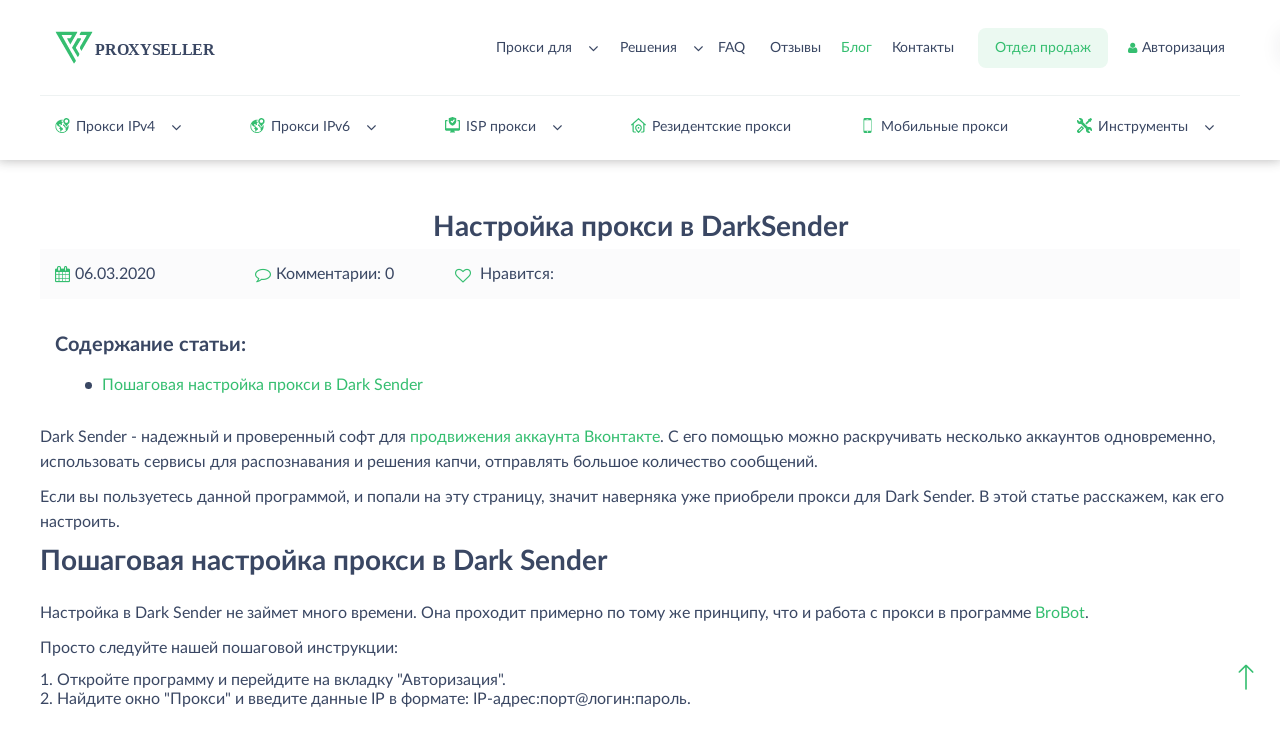

--- FILE ---
content_type: text/html; charset=UTF-8
request_url: https://proxy-seller.io/blog/nastroyka_proksi_v_darksender/
body_size: 54900
content:
<!DOCTYPE html>
<html class="no-js" lang="ru">

    <head>
        <title>Настройка прокси  в DarkSender</title>

        	<!-- Bootstrap v3.3.4 Grid Styles -->
	<style>html{font-family:sans-serif;-ms-text-size-adjust:100%;-webkit-text-size-adjust:100%}body{margin:0}article,aside,details,figcaption,figure,footer,header,hgroup,main,menu,nav,section,summary{display:block}audio,canvas,progress,video{display:inline-block;vertical-align:baseline}audio:not([controls]){display:none;height:0}[hidden],template{display:none}a{background-color:transparent}a:active,a:hover{outline:0}abbr[title]{border-bottom:1px dotted}b,strong{font-weight:700}dfn{font-style:italic}h1{font-size:2em;margin:.67em 0}mark{background:#ff0;color:#000}small{font-size:80%}sub,sup{font-size:75%;line-height:0;position:relative;vertical-align:baseline}sup{top:-.5em}sub{bottom:-.25em}img{border:0}svg:not(:root){overflow:hidden}figure{margin:1em 40px}hr{-moz-box-sizing:content-box;-webkit-box-sizing:content-box;box-sizing:content-box;height:0}pre{overflow:auto}code,kbd,pre,samp{font-family:monospace,monospace;font-size:1em}button,input,optgroup,select,textarea{color:inherit;font:inherit;margin:0}button{overflow:visible}button,select{text-transform:none}button,html input[type=button],input[type=reset],input[type=submit]{-webkit-appearance:button;cursor:pointer}button[disabled],html input[disabled]{cursor:default}button::-moz-focus-inner,input::-moz-focus-inner{border:0;padding:0}input{line-height:normal}input[type=checkbox],input[type=radio]{-webkit-box-sizing:border-box;-moz-box-sizing:border-box;box-sizing:border-box;padding:0}input[type=number]::-webkit-inner-spin-button,input[type=number]::-webkit-outer-spin-button{height:auto}input[type=search]{-webkit-appearance:textfield;-moz-box-sizing:content-box;-webkit-box-sizing:content-box;box-sizing:content-box}input[type=search]::-webkit-search-cancel-button,input[type=search]::-webkit-search-decoration{-webkit-appearance:none}fieldset{border:1px solid silver;margin:0 2px;padding:.35em .625em .75em}legend{border:0;padding:0}textarea{overflow:auto}optgroup{font-weight:700}table{border-collapse:collapse;border-spacing:0}td,th{padding:0}*{-webkit-box-sizing:border-box;-moz-box-sizing:border-box;box-sizing:border-box}:after,:before{-webkit-box-sizing:border-box;-moz-box-sizing:border-box;box-sizing:border-box}html{font-size:10px;-webkit-tap-highlight-color:transparent}body{font-family:"Helvetica Neue",Helvetica,Arial,sans-serif;font-size:14px;line-height:1.42857143;color:#333;background-color:#fff}button,input,select,textarea{font-family:inherit;font-size:inherit;line-height:inherit}a{color:#337ab7;text-decoration:none}a:focus,a:hover{color:#23527c;text-decoration:underline}a:focus{outline:thin dotted;outline:5px auto -webkit-focus-ring-color;outline-offset:-2px}figure{margin:0}img{vertical-align:middle}.img-responsive{display:block;max-width:100%;height:auto}.img-rounded{border-radius:6px}.img-thumbnail{padding:4px;line-height:1.42857143;background-color:#fff;border:1px solid #ddd;border-radius:4px;-webkit-transition:all .2s ease-in-out;-o-transition:all .2s ease-in-out;transition:all .2s ease-in-out;display:inline-block;max-width:100%;height:auto}.img-circle{border-radius:50%}hr{margin-top:20px;margin-bottom:20px;border:0;border-top:1px solid #eee}.sr-only{position:absolute;width:1px;height:1px;margin:-1px;padding:0;overflow:hidden;clip:rect(0,0,0,0);border:0}.sr-only-focusable:active,.sr-only-focusable:focus{position:static;width:auto;height:auto;margin:0;overflow:visible;clip:auto}[role=button]{cursor:pointer}.container{margin-right:auto;margin-left:auto;padding-left:15px;padding-right:15px}@media (min-width:768px){.container{width:750px}}@media (min-width:992px){.container{width:970px}}@media (min-width:1200px){.container{width:1170px}}.container-fluid{margin-right:auto;margin-left:auto;padding-left:15px;padding-right:15px}.row{margin-left:-15px;margin-right:-15px}.col-lg-1,.col-lg-10,.col-lg-11,.col-lg-12,.col-lg-2,.col-lg-3,.col-lg-4,.col-lg-5,.col-lg-6,.col-lg-7,.col-lg-8,.col-lg-9,.col-md-1,.col-md-10,.col-md-11,.col-md-12,.col-md-2,.col-md-3,.col-md-4,.col-md-5,.col-md-6,.col-md-7,.col-md-8,.col-md-9,.col-sm-1,.col-sm-10,.col-sm-11,.col-sm-12,.col-sm-2,.col-sm-3,.col-sm-4,.col-sm-5,.col-sm-6,.col-sm-7,.col-sm-8,.col-sm-9,.col-xs-1,.col-xs-10,.col-xs-11,.col-xs-12,.col-xs-2,.col-xs-3,.col-xs-4,.col-xs-5,.col-xs-6,.col-xs-7,.col-xs-8,.col-xs-9{position:relative;min-height:1px;padding-left:15px;padding-right:15px}.col-xs-1,.col-xs-10,.col-xs-11,.col-xs-12,.col-xs-2,.col-xs-3,.col-xs-4,.col-xs-5,.col-xs-6,.col-xs-7,.col-xs-8,.col-xs-9{float:left}.col-xs-12{width:100%}.col-xs-11{width:91.66666667%}.col-xs-10{width:83.33333333%}.col-xs-9{width:75%}.col-xs-8{width:66.66666667%}.col-xs-7{width:58.33333333%}.col-xs-6{width:50%}.col-xs-5{width:41.66666667%}.col-xs-4{width:33.33333333%}.col-xs-3{width:25%}.col-xs-2{width:16.66666667%}.col-xs-1{width:8.33333333%}.col-xs-pull-12{right:100%}.col-xs-pull-11{right:91.66666667%}.col-xs-pull-10{right:83.33333333%}.col-xs-pull-9{right:75%}.col-xs-pull-8{right:66.66666667%}.col-xs-pull-7{right:58.33333333%}.col-xs-pull-6{right:50%}.col-xs-pull-5{right:41.66666667%}.col-xs-pull-4{right:33.33333333%}.col-xs-pull-3{right:25%}.col-xs-pull-2{right:16.66666667%}.col-xs-pull-1{right:8.33333333%}.col-xs-pull-0{right:auto}.col-xs-push-12{left:100%}.col-xs-push-11{left:91.66666667%}.col-xs-push-10{left:83.33333333%}.col-xs-push-9{left:75%}.col-xs-push-8{left:66.66666667%}.col-xs-push-7{left:58.33333333%}.col-xs-push-6{left:50%}.col-xs-push-5{left:41.66666667%}.col-xs-push-4{left:33.33333333%}.col-xs-push-3{left:25%}.col-xs-push-2{left:16.66666667%}.col-xs-push-1{left:8.33333333%}.col-xs-push-0{left:auto}.col-xs-offset-12{margin-left:100%}.col-xs-offset-11{margin-left:91.66666667%}.col-xs-offset-10{margin-left:83.33333333%}.col-xs-offset-9{margin-left:75%}.col-xs-offset-8{margin-left:66.66666667%}.col-xs-offset-7{margin-left:58.33333333%}.col-xs-offset-6{margin-left:50%}.col-xs-offset-5{margin-left:41.66666667%}.col-xs-offset-4{margin-left:33.33333333%}.col-xs-offset-3{margin-left:25%}.col-xs-offset-2{margin-left:16.66666667%}.col-xs-offset-1{margin-left:8.33333333%}.col-xs-offset-0{margin-left:0}@media (min-width:768px){.col-sm-1,.col-sm-10,.col-sm-11,.col-sm-12,.col-sm-2,.col-sm-3,.col-sm-4,.col-sm-5,.col-sm-6,.col-sm-7,.col-sm-8,.col-sm-9{float:left}.col-sm-12{width:100%}.col-sm-11{width:91.66666667%}.col-sm-10{width:83.33333333%}.col-sm-9{width:75%}.col-sm-8{width:66.66666667%}.col-sm-7{width:58.33333333%}.col-sm-6{width:50%}.col-sm-5{width:41.66666667%}.col-sm-4{width:33.33333333%}.col-sm-3{width:25%}.col-sm-2{width:16.66666667%}.col-sm-1{width:8.33333333%}.col-sm-pull-12{right:100%}.col-sm-pull-11{right:91.66666667%}.col-sm-pull-10{right:83.33333333%}.col-sm-pull-9{right:75%}.col-sm-pull-8{right:66.66666667%}.col-sm-pull-7{right:58.33333333%}.col-sm-pull-6{right:50%}.col-sm-pull-5{right:41.66666667%}.col-sm-pull-4{right:33.33333333%}.col-sm-pull-3{right:25%}.col-sm-pull-2{right:16.66666667%}.col-sm-pull-1{right:8.33333333%}.col-sm-pull-0{right:auto}.col-sm-push-12{left:100%}.col-sm-push-11{left:91.66666667%}.col-sm-push-10{left:83.33333333%}.col-sm-push-9{left:75%}.col-sm-push-8{left:66.66666667%}.col-sm-push-7{left:58.33333333%}.col-sm-push-6{left:50%}.col-sm-push-5{left:41.66666667%}.col-sm-push-4{left:33.33333333%}.col-sm-push-3{left:25%}.col-sm-push-2{left:16.66666667%}.col-sm-push-1{left:8.33333333%}.col-sm-push-0{left:auto}.col-sm-offset-12{margin-left:100%}.col-sm-offset-11{margin-left:91.66666667%}.col-sm-offset-10{margin-left:83.33333333%}.col-sm-offset-9{margin-left:75%}.col-sm-offset-8{margin-left:66.66666667%}.col-sm-offset-7{margin-left:58.33333333%}.col-sm-offset-6{margin-left:50%}.col-sm-offset-5{margin-left:41.66666667%}.col-sm-offset-4{margin-left:33.33333333%}.col-sm-offset-3{margin-left:25%}.col-sm-offset-2{margin-left:16.66666667%}.col-sm-offset-1{margin-left:8.33333333%}.col-sm-offset-0{margin-left:0}}@media (min-width:992px){.col-md-1,.col-md-10,.col-md-11,.col-md-12,.col-md-2,.col-md-3,.col-md-4,.col-md-5,.col-md-6,.col-md-7,.col-md-8,.col-md-9{float:left}.col-md-12{width:100%}.col-md-11{width:91.66666667%}.col-md-10{width:83.33333333%}.col-md-9{width:75%}.col-md-8{width:66.66666667%}.col-md-7{width:58.33333333%}.col-md-6{width:50%}.col-md-5{width:41.66666667%}.col-md-4{width:33.33333333%}.col-md-3{width:25%}.col-md-2{width:16.66666667%}.col-md-1{width:8.33333333%}.col-md-pull-12{right:100%}.col-md-pull-11{right:91.66666667%}.col-md-pull-10{right:83.33333333%}.col-md-pull-9{right:75%}.col-md-pull-8{right:66.66666667%}.col-md-pull-7{right:58.33333333%}.col-md-pull-6{right:50%}.col-md-pull-5{right:41.66666667%}.col-md-pull-4{right:33.33333333%}.col-md-pull-3{right:25%}.col-md-pull-2{right:16.66666667%}.col-md-pull-1{right:8.33333333%}.col-md-pull-0{right:auto}.col-md-push-12{left:100%}.col-md-push-11{left:91.66666667%}.col-md-push-10{left:83.33333333%}.col-md-push-9{left:75%}.col-md-push-8{left:66.66666667%}.col-md-push-7{left:58.33333333%}.col-md-push-6{left:50%}.col-md-push-5{left:41.66666667%}.col-md-push-4{left:33.33333333%}.col-md-push-3{left:25%}.col-md-push-2{left:16.66666667%}.col-md-push-1{left:8.33333333%}.col-md-push-0{left:auto}.col-md-offset-12{margin-left:100%}.col-md-offset-11{margin-left:91.66666667%}.col-md-offset-10{margin-left:83.33333333%}.col-md-offset-9{margin-left:75%}.col-md-offset-8{margin-left:66.66666667%}.col-md-offset-7{margin-left:58.33333333%}.col-md-offset-6{margin-left:50%}.col-md-offset-5{margin-left:41.66666667%}.col-md-offset-4{margin-left:33.33333333%}.col-md-offset-3{margin-left:25%}.col-md-offset-2{margin-left:16.66666667%}.col-md-offset-1{margin-left:8.33333333%}.col-md-offset-0{margin-left:0}}@media (min-width:1200px){.col-lg-1,.col-lg-10,.col-lg-11,.col-lg-12,.col-lg-2,.col-lg-3,.col-lg-4,.col-lg-5,.col-lg-6,.col-lg-7,.col-lg-8,.col-lg-9{float:left}.col-lg-12{width:100%}.col-lg-11{width:91.66666667%}.col-lg-10{width:83.33333333%}.col-lg-9{width:75%}.col-lg-8{width:66.66666667%}.col-lg-7{width:58.33333333%}.col-lg-6{width:50%}.col-lg-5{width:41.66666667%}.col-lg-4{width:33.33333333%}.col-lg-3{width:25%}.col-lg-2{width:16.66666667%}.col-lg-1{width:8.33333333%}.col-lg-pull-12{right:100%}.col-lg-pull-11{right:91.66666667%}.col-lg-pull-10{right:83.33333333%}.col-lg-pull-9{right:75%}.col-lg-pull-8{right:66.66666667%}.col-lg-pull-7{right:58.33333333%}.col-lg-pull-6{right:50%}.col-lg-pull-5{right:41.66666667%}.col-lg-pull-4{right:33.33333333%}.col-lg-pull-3{right:25%}.col-lg-pull-2{right:16.66666667%}.col-lg-pull-1{right:8.33333333%}.col-lg-pull-0{right:auto}.col-lg-push-12{left:100%}.col-lg-push-11{left:91.66666667%}.col-lg-push-10{left:83.33333333%}.col-lg-push-9{left:75%}.col-lg-push-8{left:66.66666667%}.col-lg-push-7{left:58.33333333%}.col-lg-push-6{left:50%}.col-lg-push-5{left:41.66666667%}.col-lg-push-4{left:33.33333333%}.col-lg-push-3{left:25%}.col-lg-push-2{left:16.66666667%}.col-lg-push-1{left:8.33333333%}.col-lg-push-0{left:auto}.col-lg-offset-12{margin-left:100%}.col-lg-offset-11{margin-left:91.66666667%}.col-lg-offset-10{margin-left:83.33333333%}.col-lg-offset-9{margin-left:75%}.col-lg-offset-8{margin-left:66.66666667%}.col-lg-offset-7{margin-left:58.33333333%}.col-lg-offset-6{margin-left:50%}.col-lg-offset-5{margin-left:41.66666667%}.col-lg-offset-4{margin-left:33.33333333%}.col-lg-offset-3{margin-left:25%}.col-lg-offset-2{margin-left:16.66666667%}.col-lg-offset-1{margin-left:8.33333333%}.col-lg-offset-0{margin-left:0}}.clearfix:after,.clearfix:before,.container-fluid:after,.container-fluid:before,.container:after,.container:before,.row:after,.row:before{content:" ";display:table}.clearfix:after,.container-fluid:after,.container:after,.row:after{clear:both}.center-block{display:block;margin-left:auto;margin-right:auto}.pull-right{float:right!important}.pull-left{float:left!important}.hide{display:none!important}.show{display:block!important}.invisible{visibility:hidden}.text-hide{font:0/0 a;color:transparent;text-shadow:none;background-color:transparent;border:0}.hidden{display:none!important}.affix{position:fixed}.visible-lg,.visible-md,.visible-sm,.visible-xs{display:none!important}.visible-lg-block,.visible-lg-inline,.visible-lg-inline-block,.visible-md-block,.visible-md-inline,.visible-md-inline-block,.visible-sm-block,.visible-sm-inline,.visible-sm-inline-block,.visible-xs-block,.visible-xs-inline,.visible-xs-inline-block{display:none!important}@media (max-width:767px){.visible-xs{display:block!important}table.visible-xs{display:table}tr.visible-xs{display:table-row!important}td.visible-xs,th.visible-xs{display:table-cell!important}.visible-xs-block{display:block!important}.visible-xs-inline{display:inline!important}.visible-xs-inline-block{display:inline-block!important}}@media (min-width:768px) and (max-width:991px){.visible-sm{display:block!important}table.visible-sm{display:table}tr.visible-sm{display:table-row!important}td.visible-sm,th.visible-sm{display:table-cell!important}.visible-sm-block{display:block!important}.visible-sm-inline{display:inline!important}.visible-sm-inline-block{display:inline-block!important}}@media (min-width:992px) and (max-width:1199px){.visible-md{display:block!important}table.visible-md{display:table}tr.visible-md{display:table-row!important}td.visible-md,th.visible-md{display:table-cell!important}.visible-md-block{display:block!important}.visible-md-inline{display:inline!important}.visible-md-inline-block{display:inline-block!important}}@media (min-width:1200px){.visible-lg{display:block!important}table.visible-lg{display:table}tr.visible-lg{display:table-row!important}td.visible-lg,th.visible-lg{display:table-cell!important}}@media (min-width:1200px){.visible-lg-block{display:block!important}}@media (min-width:1200px){.visible-lg-inline{display:inline!important}}@media (min-width:1200px){.visible-lg-inline-block{display:inline-block!important}}@media (max-width:767px){.hidden-xs{display:none!important}}@media (min-width:768px) and (max-width:991px){.hidden-sm{display:none!important}}@media (min-width:992px) and (max-width:1199px){.hidden-md{display:none!important}}@media (min-width:1200px){.hidden-lg{display:none!important}}.visible-print{display:none!important}@media print{.visible-print{display:block!important}table.visible-print{display:table}tr.visible-print{display:table-row!important}td.visible-print,th.visible-print{display:table-cell!important}}.visible-print-block{display:none!important}@media print{.visible-print-block{display:block!important}}.visible-print-inline{display:none!important}@media print{.visible-print-inline{display:inline!important}}.visible-print-inline-block{display:none!important}@media print{.visible-print-inline-block{display:inline-block!important}}@media print{.hidden-print{display:none!important}}</style>
	<!-- Header CSS (First Sections of Website: paste after release from header.min.css here) -->
	<!--
	<style>html .loader{background:#fff;bottom:0;height:100%;left:0;position:fixed;right:0;top:0;width:100%;z-index:9999}html .loader .loader_inner{background-size:cover;background-repeat:no-repeat;background-position:center center;background-color:#fff;height:60px;width:60px;margin-top:-30px;margin-left:-30px;left:50%;top:50%;position:absolute}</style>
	-->
	<!-- Load CSS, CSS Localstorage & WebFonts Main Function -->        <meta http-equiv="Content-Type" content="text/html; charset=UTF-8" />
<meta name="robots" content="index, follow" />
<meta name="description" content="Dark Sender — надежный и проверенный софт для продвижения аккаунта Вконтакте. С его помощью можно раскручивать несколько аккаунтов одновременно, использовать сервисы для распознавания и решения капчи, отправлять большое количество сообщений." />
<script data-skip-moving="true">(function(w, d, n) {var cl = "bx-core";var ht = d.documentElement;var htc = ht ? ht.className : undefined;if (htc === undefined || htc.indexOf(cl) !== -1){return;}var ua = n.userAgent;if (/(iPad;)|(iPhone;)/i.test(ua)){cl += " bx-ios";}else if (/Windows/i.test(ua)){cl += ' bx-win';}else if (/Macintosh/i.test(ua)){cl += " bx-mac";}else if (/Linux/i.test(ua) && !/Android/i.test(ua)){cl += " bx-linux";}else if (/Android/i.test(ua)){cl += " bx-android";}cl += (/(ipad|iphone|android|mobile|touch)/i.test(ua) ? " bx-touch" : " bx-no-touch");cl += w.devicePixelRatio && w.devicePixelRatio >= 2? " bx-retina": " bx-no-retina";if (/AppleWebKit/.test(ua)){cl += " bx-chrome";}else if (/Opera/.test(ua)){cl += " bx-opera";}else if (/Firefox/.test(ua)){cl += " bx-firefox";}ht.className = htc ? htc + " " + cl : cl;})(window, document, navigator);</script>


<link href="/bitrix/js/ui/design-tokens/dist/ui.design-tokens.min.css?172536986123463" type="text/css"  rel="stylesheet" />
<link href="/bitrix/cache/css/sr/dvsproxyseller/page_72e899c8e837d6bb08ca2c65ea66a22b/page_72e899c8e837d6bb08ca2c65ea66a22b_v1.css?17658793166975" type="text/css"  rel="stylesheet" />
<link href="/bitrix/cache/css/sr/dvsproxyseller/template_573c049997784016335493ceae8b5144/template_573c049997784016335493ceae8b5144_v1.css?1768554735683664" type="text/css"  data-template-style="true" rel="stylesheet" />
<link href="/bitrix/panel/main/popup.min.css?167342080720774" type="text/css"  data-template-style="true"  rel="stylesheet" />







<meta property="og:title" content="Настройка прокси  в DarkSender" />
<meta property="og:description" content="Dark Sender — надежный и проверенный софт для продвижения аккаунта Вконтакте. С его помощью можно раскручивать несколько аккаунтов одновременно, использовать сервисы для распознавания и решения капчи, отправлять большое количество сообщений."/>



        <meta http-equiv="X-UA-Compatible" content="IE=edge">
        <meta name="viewport" content="width=device-width, initial-scale=1.0, minimum-scale=1.0, maximum-scale=1.0, user-scalable=no">
        <link rel="shortcut icon" href="/local/templates/dvsproxyseller/img/favicon/favicon.ico" type="image/x-icon">
        <link rel="apple-touch-icon" href="/local/templates/dvsproxyseller/img/favicon/apple-touch-icon.png">
        <link rel="apple-touch-icon" sizes="72x72" href="/local/templates/dvsproxyseller/img/favicon/apple-touch-icon-72x72.png">
        <link rel="apple-touch-icon" sizes="114x114" href="/local/templates/dvsproxyseller/img/favicon/apple-touch-icon-114x114.png">

        <meta property="og:site_name" content="Proxy-Seller" />
<meta property="og:type" content="article" />
<meta property="og:url" content="https://proxy-seller.io/blog/nastroyka_proksi_v_darksender/"/>
<link rel="canonical" href="https://proxy-seller.io/blog/nastroyka_proksi_v_darksender/"/>

        <meta property="og:image" content="/upload/uf/8ae/8aeade7cf73ff3e42dd17f4617ce4018.svg">
    </head>

    <body><script data-skip-moving="true">let user_is_auth =false;</script>        <div class="loader">
            <div class="loader_inner"></div>
        </div>
                <!-- header -->
        <nav canvas="" class="headerLevel2">
            <div class="mnu_btn">
                <label id="nav-button-label">
                    <div id="nav-lines">
                        <i class="nav-line"></i>
                        <i class="nav-line"></i>
                        <i class="nav-line"></i>
                        <i class="nav-line"></i>
                    </div>
                </label>
            </div>
            Меню        </nav>
        <div data-scroll="header" class="footer-arrow-up scroll_to">
            <img src="/local/templates/dvsproxyseller/img/footer-arrow-up.png" alt="top up" />
        </div>
        <div canvas="container" data-sticky-container>
            <div class="off-canvas-wrap"></div>
            <header id="header" class="header ipv6_proxy ">
                <div class="container">
                    <div class="row header__top">
                        <div class="header_logo">
                            <a href="/" class="logo" aria-label="logo">
                                <i>
                                    <img src="/upload/uf/8ae/8aeade7cf73ff3e42dd17f4617ce4018.svg" alt="Прокси селлер" />
                                </i>
                            </a>
                        </div>
                        <div class="header__social">
                            <div class="header__social-divider">

                            </div>
                            <div class="header__social-items">
                                            <div  id="bx_3218110189_1450" class="header__social-item"><a href="https://www.facebook.com/sellerproxy/" target='_blank'><i><i class="fa fa-facebook"></i></i></a></div>
                    <div  id="bx_3218110189_1641" class="header__social-item"><a href="https://teams.live.com/l/invite/FEA7dpU6RtxI1t58QI" target='_blank'><i><i class="fa-custom-teams"></i></i></a></div>
                    <div  id="bx_3218110189_1642" class="header__social-item"><a href="https://t.me/ProxySellerio_bot" target='_blank'><i><i class="fa fa-paper-plane"></i></i></a></div>
                    <div onclick='jivo_api.open();' id="bx_3218110189_1830" class="header__social-item"><a  ><i><i class="fa fa-comment"></i></i></a></div>
                                    </div>
                        </div>
                        <div class="header_nav_wrap">
                            <!--  -->
                            <div class="nav-drop-wrap">
                                 Прокси для                                <i class="fa fa-angle-down"></i>
                                <div class="drop-decor">
                                    <img src="/local/templates/dvsproxyseller/img/header__level2-nav-drop-decor.png" alt="" />
                                </div>
                                <div class="nav-drop">
                                    <div class="nav-drop-sub-menu ua-scroll">
                                        	
                                    <div class="list-name">Услуг</div>
                    <ul class="header__level2__submenu">
                        
                                        
		
                                        <li>
                        <a href="/proxy-for-another-social-network/" class="menu-link-toggle">Социальные сети</a>
                        <i class="fa fa-angle-down"></i>
                        <a title=" Социальные сети" class="ext-link" href="/proxy-for-another-social-network/" target="_blank"><i class="fa fa-external-link"></i></a>                            <ul class="header__level2__submenu-drop">
                                        
		
        
                                <li><a href="/proxy-for-tinder/" >Прокси для Tinder</a></li>
            
	                    
		
        
                                <li><a href="/proxy-instagram/" >Прокси для Инстаграм</a></li>
            
	                    
		
        
                                <li><a href="/proxy-for-odnoklasniki/" >Прокси для Одноклассники</a></li>
            
	                    
		
        
                                <li><a href="/proxy-facebook/" >Прокси  для Facebook</a></li>
            
	                    
		
        
                                <li><a href="/proxy-for-telegram/" >Прокси для Телеграм</a></li>
            
	                    
		
        
                                <li><a href="/proxy-for-discord/" >Прокси для Discord</a></li>
            
	                    
		
        
                                <li><a href="/proxy-youtube/" >Прокси для Youtube</a></li>
            
	                    
		
        
                                <li><a href="/proxy-for-viber/" >Прокси для Viber</a></li>
            
	                    
		
        
                                <li><a href="/proxy-for-twitch/" >Прокси для Twitch</a></li>
            
	                    
		
        
                                <li><a href="/proxy-for-vkontakte/" >Прокси для ВКонтакте</a></li>
            
	                    
		
        
                                <li><a href="/proxy-for-yandexzen/" >Прокси для Yandex Zen</a></li>
            
	                    
		
        
                                <li><a href="/proxy-for-tiktok/" >Прокси для TikTok</a></li>
            
	                    
		
        
                                <li><a href="/proxy-for-linkedin/" >Прокси для LinkedIn</a></li>
            
	                    
		
        
                                <li><a href="/proxy-for-onlyfans/" >Прокси для OnlyFans</a></li>
            
	                    
		
        
                                <li><a href="/proxy-for-another-social-network/" >Прокси для социальных сетей</a></li>
            
	                    
		            </li></ul>	
                                        <li>
                        <a href="/proxy-for-search-engines/" class="menu-link-toggle">Поисковые системы</a>
                        <i class="fa fa-angle-down"></i>
                        <a title=" Поисковые системы" class="ext-link" href="/proxy-for-search-engines/" target="_blank"><i class="fa fa-external-link"></i></a>                            <ul class="header__level2__submenu-drop">
                                        
		
        
                                <li><a href="/proxy-yandex/" >Прокси для Яндекс</a></li>
            
	                    
		
        
                                <li><a href="/google-proxy/" >Прокси для Google</a></li>
            
	                    
		
        
                                <li><a href="/proxy-for-search-engines/" >Прокси для Поисковых систем</a></li>
            
	                    
		            </li></ul>	
                                        <li>
                        <a href="/proxy-for-another-online-game/" class="menu-link-toggle">Онлайн игр</a>
                        <i class="fa fa-angle-down"></i>
                        <a title=" Онлайн игр" class="ext-link" href="/proxy-for-another-online-game/" target="_blank"><i class="fa fa-external-link"></i></a>                            <ul class="header__level2__submenu-drop">
                                        
		
        
                                <li><a href="/proxy-steam/" >Прокси для Steam</a></li>
            
	                    
		
        
                                <li><a href="/proxy-lineage-2/" >Прокси для Lineage2</a></li>
            
	                    
		
        
                                <li><a href="/proxy-origin/" >Прокси для Origin</a></li>
            
	                    
		
        
                                <li><a href="/proxy-wow/" >Прокси для WoW</a></li>
            
	                    
		
        
                                <li><a href="/proxy-for-new-world/" >Прокси для New World</a></li>
            
	                    
		
        
                                <li><a href="/proxy-for-fortnite/" >Прокси для Fortnite</a></li>
            
	                    
		
        
                                <li><a href="/proxy-for-alienworlds/" >Прокси для AlienWorlds</a></li>
            
	                    
		
        
                                <li><a href="/proxy-for-another-online-game/" >Прокси для Онлайн игр</a></li>
            
	                    
		            </li></ul>	
                                        <li>
                        <a href="/another-marketplace/" class="menu-link-toggle">Торговые площадки</a>
                        <i class="fa fa-angle-down"></i>
                        <a title=" Торговые площадки" class="ext-link" href="/another-marketplace/" target="_blank"><i class="fa fa-external-link"></i></a>                            <ul class="header__level2__submenu-drop">
                                        
		
        
                                <li><a href="/proxy-for-poshmark/" >Прокси для Poshmark</a></li>
            
	                    
		
        
                                <li><a href="/proxy-for-amazon/" >Прокси для Amazon</a></li>
            
	                    
		
        
                                <li><a href="/proxy-for-ebay/" >Прокси для Ebay</a></li>
            
	                    
		
        
                                <li><a href="/proxy-for-ozon/" >Прокси для Ozon</a></li>
            
	                    
		
        
                                <li><a href="/proxy-for-wildberries/" >Прокси для WildBerries</a></li>
            
	                    
		
        
                                <li><a href="/proxy-for-etsy/" >Прокси для Etsy</a></li>
            
	                    
		
        
                                <li><a href="/another-marketplace/" >Прокси для Торговых площадок</a></li>
            
	                    
		            </li></ul>	
                                        <li>
                        <a href="/proxy-for-web-surfing/" class="menu-link-toggle">Другие цели</a>
                        <i class="fa fa-angle-down"></i>
                        <a title=" Другие цели" class="ext-link" href="/proxy-for-web-surfing/" target="_blank"><i class="fa fa-external-link"></i></a>                            <ul class="header__level2__submenu-drop">
                                        
		
        
                                <li><a href="/proxy-for-rbtools/" >Прокси для RBTools</a></li>
            
	                    
		
        
                                <li><a href="/proxy-for-python/" >Прокси для Python</a></li>
            
	                    
		
        
                                <li><a href="/proxy-for-chatgpt/" >Прокси для ChatGPT</a></li>
            
	                    
		
        
                                <li><a href="/proxy-spotify/" >Прокси для Spotify</a></li>
            
	                    
		
        
                                <li><a href="/proxy-for-microsoft-azure/" >Прокси для Microsoft Azure</a></li>
            
	                    
		
        
                                <li><a href="/proxy-for-yelp/" >Прокси для Yelp</a></li>
            
	                    
		
        
                                <li><a href="/proxy-for-web-surfing/" >Прокси для Веб-серфинга</a></li>
            
	                    
		            </li></ul></li></ul>	
                                    <div class="list-name">Программ</div>
                    <ul class="header__level2__submenu">
                        
                                        
		
                                        <li>
                        <a href="/" class="menu-link-toggle">Для Instagram</a>
                        <i class="fa fa-angle-down"></i>
                                                    <ul class="header__level2__submenu-drop">
                                        
		
        
                                <li><a href="/proxy-for-tooligram/" >Прокси для Tooligram</a></li>
            
	                    
		
        
                                <li><a href="/proxy-for-socialkit/" >Прокси для Socialkit</a></li>
            
	                    
		
        
                                <li><a href="/proxy-for-instasoft/" >Прокси для Instasoft</a></li>
            
	                    
		
        
                                <li><a href="/proxy-for-postmypost/" >Прокси для Postmypost</a></li>
            
	                    
		
        
                                <li><a href="/proxy-for-upgram/" >Прокси для Upgram</a></li>
            
	                    
		            </li></ul>	
                                        <li>
                        <a href="/" class="menu-link-toggle">Для Вконтакте</a>
                        <i class="fa fa-angle-down"></i>
                                                    <ul class="header__level2__submenu-drop">
                                        
		
        
                                <li><a href="/zennoposter-proxy/" >Прокси для Zennoposter</a></li>
            
	                    
		
        
                                <li><a href="/proxy-for-sobot/" >Прокси для Sobot</a></li>
            
	                    
		
        
                                <li><a href="/proxy-for-quick-sender/" >Прокси для Quick Sender</a></li>
            
	                    
		
        
                                <li><a href="/proxy-for-brobot/" >Прокси для Brobot</a></li>
            
	                    
		
        
                                <li><a href="/proxy-for-addmefast/" >Прокси для Addmefast</a></li>
            
	                    
		
        
                                <li><a href="/proxy-for-botsapp/" >Прокси для Botsapp</a></li>
            
	                    
		
        
                                <li><a href="/proxy-for-poster-pro/" >Прокси для Poster Pro 2.0</a></li>
            
	                    
		
        
                                <li><a href="/proxy-for-lizard-program/" >Прокси для Lizard program</a></li>
            
	                    
		
        
                                <li><a href="/proxy-for-vvksoft/" >Прокси для VVKsoft</a></li>
            
	                    
		
        
                                <li><a href="/proxy-for-accovod/" >Прокси для Accovod</a></li>
            
	                    
		
        
                                <li><a href="/proxy-for-vkcommunityparser/" >Прокси для VkCommunityParser</a></li>
            
	                    
		
        
                                <li><a href="/proxy-for-vkcleanacc/" >Прокси для VkCleanAcc</a></li>
            
	                    
		
        
                                <li><a href="/proxy-for-vkmultisender/" >Прокси для VkMultiSender</a></li>
            
	                    
		
        
                                <li><a href="/proxy-for-vksearch/" >Прокси для VkSearch</a></li>
            
	                    
		            </li></ul>	
                                        <li>
                        <a href="/" class="menu-link-toggle">Для ОК</a>
                        <i class="fa fa-angle-down"></i>
                                                    <ul class="header__level2__submenu-drop">
                                        
		
        
                                <li><a href="/proxy-for-oksender/" >Прокси для Oksender</a></li>
            
	                    
		            </li></ul>	
                                        <li>
                        <a href="/" class="menu-link-toggle">Для Telegram</a>
                        <i class="fa fa-angle-down"></i>
                                                    <ul class="header__level2__submenu-drop">
                                        
		
        
                                <li><a href="/proxy-for-telecobra/" >Прокси для Telecobra</a></li>
            
	                    
		
        
                                <li><a href="/proxy-for-telegramsoft/" >Прокси для TelegramSoft</a></li>
            
	                    
		            </li></ul>	
                                        <li>
                        <a href="/" class="menu-link-toggle">Для парсинга</a>
                        <i class="fa fa-angle-down"></i>
                                                    <ul class="header__level2__submenu-drop">
                                        
		
        
                                <li><a href="/proxy-for-datacol/" >Прокси для Datacol</a></li>
            
	                    
		
        
                                <li><a href="/proxy-for-aparser/" >Прокси для A-parser</a></li>
            
	                    
		
        
                                <li><a href="/proxy-for-topsite/" >Прокси для TopSite</a></li>
            
	                    
		
        
                                <li><a href="/proxy-for-keyassort/" >Прокси для KeyAssort</a></li>
            
	                    
		
        
                                <li><a href="/proxy-key-collector/" >Прокси для Key Collector</a></li>
            
	                    
		            </li></ul>	
                                        <li>
                        <a href="/" class="menu-link-toggle">Для Игровых ботов</a>
                        <i class="fa fa-angle-down"></i>
                                                    <ul class="header__level2__submenu-drop">
                                        
		
        
                                <li><a href="/proxy-for-snowbot/" >Прокси для SnowBot</a></li>
            
	                    
		
        
                                <li><a href="/proxy-for-sbot/" >Прокси для SBOT - Silkroad</a></li>
            
	                    
		
        
                                <li><a href="/proxy-for-tribot/" >Прокси для TriBot</a></li>
            
	                    
		
        
                                <li><a href="/proxy-for-adrenalinebot/" >Прокси для Adrenaline Bot</a></li>
            
	                    
		            </li></ul>	
                                        <li>
                        <a href="/" class="menu-link-toggle">Другие</a>
                        <i class="fa fa-angle-down"></i>
                                                    <ul class="header__level2__submenu-drop">
                                        
		
        
                                <li><a href="/proxy-for-proxyswitcher/" >Прокси для Proxy Switcher</a></li>
            
	                    
		
        
                                <li><a href="/proxy-for-linkensphere/" >Прокси для Linken Sphere</a></li>
            
	                    
		
        
                                <li><a href="/proxy-for-proxifier/" >Прокси для Proxifier</a></li>
            
	                    
		
        
                                <li><a href="/proxy-for-frigate/" >Прокси для Frigate</a></li>
            
	                    
		
        
                                <li><a href="/proxy-for-proxycap/" >Прокси для ProxyCap</a></li>
            
	                    
		
        
                                <li><a href="/proxy-for-switchyomega/" >Прокси для SwitchyOmega</a></li>
            
	                    
		
        
                                <li><a href="/proxy-for-foxyproxy/" >Прокси для FoxyProxy</a></li>
            
	                    
		
        
                                <li><a href="/proxy-for-human-emulator/" >Прокси для Human Emulator</a></li>
            
	                    
	
	</li></ul></li></ul>
                                        
                                    </div>
                                </div>
                            </div>
                            <!--  -->
                            <div class="nav-drop-wrap">
    Решения    <i class="fa fa-angle-down"></i>
    <div class="drop-decor">
        <img src="/local/templates/dvsproxyseller/img/header__level2-nav-drop-decor.png" alt="" />
    </div>
    <div class="nav-drop">
        <div class="nav-drop-sub-menu ua-scroll">
            <div class="list-name">API
                <a title="" class="ext-link" href="/personal/api"><i class="fa fa-external-link"></i></a>
            </div>
            <ul>
                <li><a  target="_BLANK" href="https://bitbucket.org/proxy-seller/user-api-php"><img src="/upload/iblock/903/7h2ykkvzhpe1619ccv44m5ftwzn9t6db.png" alt="PHP" title="PHP"/>PHP</a></li><li><a  target="_BLANK" href="https://bitbucket.org/proxy-seller/user-api-nodejs"><img src="/upload/iblock/27b/ovqso8vlx8ricdgoq8nqg3e0w44grwvh.png" alt="Node.js" title="Node.js"/>Node.js</a></li><li><a  target="_BLANK" href="https://bitbucket.org/proxy-seller/user-api-python/"><img src="/upload/iblock/013/pem77hlnmq0k7ul29rhmm42ewchcv2bo.png" alt="Python" title="Python"/>Python</a></li><li><a  target="_BLANK" href="https://bitbucket.org/proxy-seller/user-api-java/"><img src="/upload/iblock/6fb/9mbwbezypwinbef5nt7414m13abht35m.png" alt="Java" title="Java"/>Java</a></li><li><a  target="_BLANK" href="https://bitbucket.org/proxy-seller/userApiGolang/"><img src="/upload/iblock/e1e/xw8k33bk8a711ec7bis9l9mlux9r427k.png" alt="Golang" title="Golang"/>Golang</a></li>            </ul>
            <div class="list-name">Панель управления            <!-- <a title="" class="ext-link" href="/personal/api"><i class="fa fa-external-link"></i></a> -->
            </div>
            <ul> 
                <li>
                    <img src="/local/templates/dvsproxyseller/img/favicon/apple-touch-icon.png" alt="">
                    <a href="https://mobile.proxy-seller.com/" target="_blank" rel="noopener noreferrer">4/5g прокси</a>
                </li>
            </ul>  
        </div>
    </div>
</div>                            <nav class="header_nav">
                                <ul>
                                    <li><a  href="/faq/">FAQ</a></li><li><a  href="/reviews/">Отзывы</a></li><li><a  href="/blog/" class="active">Блог</a></li><li><a  href="/contacts/">Контакты</a></li>                                </ul>
                            </nav>
                            <button type="button" class="main_btn modal-not-conflict sales-btn"
                                data-modal="contact-us">Отдел продаж</button>
                            <div class="header__personal-area">
                                <div class="header__personal-area-inner">
                                    <i class="fa fa-user"></i>
                                    <a href="/auth/?login=yes&backurl=%2Fblog%2Fnastroyka_proksi_v_darksender%2F">Авторизация</a>                                </div>
                                                            </div>
                                                    </div>
                    </div>
                    <div class="header__level2 sticky"  data-sticky-for="1199" data-margin-top="-15" data-sticky-class="is-sticky">
                        <nav class="header__level2-nav">
                                <ul>

                    <li class="header__level2-li-drop proxy">
                <img src="/upload/uf/2c0/2c0213ab2c3454f73adb50991b558356.svg" alt="icon">
                Прокси IPv4                <i class="fa fa-angle-down"></i>
                <div class="header__level2-nav-drop-decor">
                    <img src="/local/templates/dvsproxyseller/img/main-color-tab-decor.png" alt="icon">
                </div>
                <div class="header__level2-nav-drop proxy">
                    <div class="header__level2-nav-tabs-item-wrap">
                                                <div class="header__level2-nav-tabs-item active">
                                Европа                                <i class="fa fa-angle-right"></i>
                            </div>
                                                        <div class="header__level2-nav-tabs-item ">
                                Азия                                <i class="fa fa-angle-right"></i>
                            </div>
                                                        <div class="header__level2-nav-tabs-item ">
                                Африка                                <i class="fa fa-angle-right"></i>
                            </div>
                                                        <div class="header__level2-nav-tabs-item ">
                                Северная Америка                                <i class="fa fa-angle-right"></i>
                            </div>
                                                        <div class="header__level2-nav-tabs-item ">
                                Южная Америка                                <i class="fa fa-angle-right"></i>
                            </div>
                                                        <div class="header__level2-nav-tabs-item ">
                                Австралия и Океания                                <i class="fa fa-angle-right"></i>
                            </div>
                                                        <div class="header__level2-nav-tabs-item ">
                                MIX Пакеты                                <i class="fa fa-angle-right"></i>
                            </div>
                                                </div>
                    <div class="header__level2-nav-tabs-inner">
                                                <ul class="tabs-wrap active">
                                                                    <li>
                                    <a href="/belgium-proxy/"><i style="background: url('/upload/iblock/677/0l4l6gg8gwzw0rb55a7gsuhlv0h212sv.svg') no-repeat center;"></i>                                        Бельгия</a>
                                    </li>
                                                                    <li>
                                    <a href="/bulgarian-proxy/"><i style="background: url('/upload/iblock/7ba/7ba21c425387e42a48e0bbe23ca670ca.svg') no-repeat center;"></i>                                        Болгария</a>
                                    </li>
                                                                    <li>
                                    <a href="/czech-proxy/"><i style="background: url('/upload/iblock/ed6/zx6u3y2xjety89nfed5452wqr6bo377c.svg') no-repeat center;"></i>                                        Чехия</a>
                                    </li>
                                                                    <li>
                                    <a href="/england-proxy/"><i style="background: url('/upload/iblock/5e4/5e42f860ec475ed11b34e2eea4311005.svg') no-repeat center;"></i>                                        Англия</a>
                                    </li>
                                                                    <li>
                                    <a href="/finland-proxy/"><i style="background: url('/upload/iblock/ea0/grri528m63qd2shpgrdylbgyn56iwfiv.svg') no-repeat center;"></i>                                        Финляндия</a>
                                    </li>
                                                                    <li>
                                    <a href="/france-proxy/"><i style="background: url('/upload/iblock/fc8/wnafi606b47lp128l5viwdhlan4qppub.svg') no-repeat center;"></i>                                        Франция</a>
                                    </li>
                                                                    <li>
                                    <a href="/german-proxy/"><i style="background: url('/upload/iblock/1d1/1d1e75892263042a6f9735df7924a558.svg') no-repeat center;"></i>                                        Германия</a>
                                    </li>
                                                                    <li>
                                    <a href="/italy-proxy/"><i style="background: url('/upload/iblock/ded/dedf40e2192fb70d03aac7fab89bd252.svg') no-repeat center;"></i>                                        Италия</a>
                                    </li>
                                                                    <li>
                                    <a href="/latvian-proxy/"><i style="background: url('/upload/iblock/52e/6nvjmu1syys8pedc95mzjxuj27f72r28.svg') no-repeat center;"></i>                                        Латвия</a>
                                    </li>
                                                                    <li>
                                    <a href="/lithuania-proxy/"><i style="background: url('/upload/iblock/2d6/2d61bb22e1232eb990aae9b0c8f9c5a1.svg') no-repeat center;"></i>                                        Литва</a>
                                    </li>
                                                                    <li>
                                    <a href="/netherlands-proxy/"><i style="background: url('/upload/iblock/f3a/f3af6d20e22815ac8e212c6e3e6b95c7.svg') no-repeat center;"></i>                                        Нидерланды</a>
                                    </li>
                                                                    <li>
                                    <a href="/poland-proxy/"><i style="background: url('/upload/iblock/080/08010f8913a33d43b2a525245cd046ff.svg') no-repeat center;"></i>                                        Польша</a>
                                    </li>
                                                                    <li>
                                    <a href="/portugal-proxy/"><i style="background: url('/upload/iblock/ff9/etp4s56oszzo28qm67kxfvneznxbfgfn.svg') no-repeat center;"></i>                                        Португалия</a>
                                    </li>
                                                                    <li>
                                    <a href="/romanian-proxy/"><i style="background: url('/upload/iblock/1e7/hpkkdk74xtby9r0n1jjn727agldvvtz0.svg') no-repeat center;"></i>                                        Румыния</a>
                                    </li>
                                                                    <li>
                                    <a href="/russian-proxy/"><i style="background: url('/upload/iblock/fae/i2svl7442xtmqgvic4ggh7gwlhkb7e7t.svg') no-repeat center;"></i>                                        Россия</a>
                                    </li>
                                                                    <li>
                                    <a href="/spanish-proxy/"><i style="background: url('/upload/iblock/98e/znq3c84qz7mnnl3ncvfi795qhmvsufj5.svg') no-repeat center;"></i>                                        Испания</a>
                                    </li>
                                                                    <li>
                                    <a href="/sweden-proxy/"><i style="background: url('/upload/iblock/d78/d781950a046feda1aba7ee588867bd11.svg') no-repeat center;"></i>                                        Швеция</a>
                                    </li>
                                                                    <li>
                                    <a href="/switzerland-proxy/"><i style="background: url('/upload/iblock/d46/j7myozdo0mwztykr7clkfeaf34cznorw.svg') no-repeat center;"></i>                                        Швейцария</a>
                                    </li>
                                                                    <li>
                                    <a href="/ukrainian-proxy/"><i style="background: url('/upload/iblock/9a0/9qve59hz498dfz1o4alo7tbntah4gtzt.svg') no-repeat center;"></i>                                        Украина</a>
                                    </li>
                                                            </ul>
                                                        <ul class="tabs-wrap ">
                                                                    <li>
                                    <a href="/armenia-proxy/"><i style="background: url('/upload/iblock/c17/cvlaqjlbw1pp356w064wbau0jf2xsl9c.svg') no-repeat center;"></i>                                        Армения</a>
                                    </li>
                                                                    <li>
                                    <a href="/bangladesh-proxy/"><i style="background: url('/upload/iblock/a9e/i2r8yobkvmvpnsww8ih1s2j60uz2x1x0.svg') no-repeat center;"></i>                                        Бангладеш</a>
                                    </li>
                                                                    <li>
                                    <a href="/chinese-proxy/"><i style="background: url('/upload/iblock/2f1/2f145f858f5c5ca5a4ee946df0936382.svg') no-repeat center;"></i>                                        Китай</a>
                                    </li>
                                                                    <li>
                                    <a href="/georgia-proxy/"><i style="background: url('/upload/iblock/9f8/dmh1vo0vstr3oizgwd2zhjq8s31hndbg.svg') no-repeat center;"></i>                                        Грузия</a>
                                    </li>
                                                                    <li>
                                    <a href="/hongkong-proxy/"><i style="background: url('/upload/iblock/562/ee62mcjhnutrn52ceuj3b0gizwmtwr72.svg') no-repeat center;"></i>                                        Гонконг</a>
                                    </li>
                                                                    <li>
                                    <a href="/indian-proxy/"><i style="background: url('/upload/iblock/715/7154a58d5d2ef3e5790b4eea292c15e9.svg') no-repeat center;"></i>                                        Индия</a>
                                    </li>
                                                                    <li>
                                    <a href="/indonesia-proxy/"><i style="background: url('/upload/iblock/797/ssgftxkjcss03b6qsp2upcde3m670mfg.svg') no-repeat center;"></i>                                        Индонезия</a>
                                    </li>
                                                                    <li>
                                    <a href="/japan-proxy/"><i style="background: url('/upload/iblock/5f2/2thynrdwm0v8rycczst5u08t9667pw9p.svg') no-repeat center;"></i>                                        Япония</a>
                                    </li>
                                                                    <li>
                                    <a href="/kazakhstan-proxy/"><i style="background: url('/upload/iblock/c3e/c3e62d94d64d1ac1c57d26613988ec7a.svg') no-repeat center;"></i>                                        Казахстан</a>
                                    </li>
                                                                    <li>
                                    <a href="/malaysia-proxy/"><i style="background: url('/upload/iblock/01d/gr6hckd0q430734c1jvlnx2ej8063hgo.svg') no-repeat center;"></i>                                        Малайзия</a>
                                    </li>
                                                                    <li>
                                    <a href="/singapore-proxy/"><i style="background: url('/upload/iblock/0e3/l7wshwmpsyvq1sq3puicbseweozc78c0.svg') no-repeat center;"></i>                                        Сингапур</a>
                                    </li>
                                                                    <li>
                                    <a href="/korean-proxy/"><i style="background: url('/upload/iblock/782/b0m4ocoeqd9r1jqybhubjohx4nqdkhnv.svg') no-repeat center;"></i>                                        Южная Корея</a>
                                    </li>
                                                                    <li>
                                    <a href="/thailand-proxy/"><i style="background: url('/upload/iblock/e79/xzim3cahsafewebc71maq7ufiw9961zl.svg') no-repeat center;"></i>                                        Таиланд</a>
                                    </li>
                                                                    <li>
                                    <a href="/turkey-proxy/"><i style="background: url('/upload/iblock/068/068db6e7abeb30d89f362b78f33ead74.svg') no-repeat center;"></i>                                        Турция</a>
                                    </li>
                                                                    <li>
                                    <a href="/uae-proxy/"><i style="background: url('/upload/iblock/9e0/kzyrrsq8b71jg19zcz4dwic26wo433ka.svg') no-repeat center;"></i>                                        ОАЭ</a>
                                    </li>
                                                            </ul>
                                                        <ul class="tabs-wrap ">
                                                                    <li>
                                    <a href="/south-africa-proxy/"><i style="background: url('/upload/iblock/2a6/o2yfxpqy6bcwu8g2z8xmu01mh5wdxz9a.svg') no-repeat center;"></i>                                        Южная Африка</a>
                                    </li>
                                                            </ul>
                                                        <ul class="tabs-wrap ">
                                                                    <li>
                                    <a href="/usa-proxy/"><i style="background: url('/upload/iblock/0f9/0f9bb7bc713086058e9232d4353e0c5c.svg') no-repeat center;"></i>                                        США</a>
                                    </li>
                                                                    <li>
                                    <a href="/canadian-proxy/"><i style="background: url('/upload/iblock/585/5853c23ee320093957f18fe5729ca868.svg') no-repeat center;"></i>                                        Канада</a>
                                    </li>
                                                                    <li>
                                    <a href="/mexican-proxy/"><i style="background: url('/upload/iblock/3ee/qbicltzrhfw3j3s77frqhahd5xgnuyfc.svg') no-repeat center;"></i>                                        Мексика</a>
                                    </li>
                                                            </ul>
                                                        <ul class="tabs-wrap ">
                                                                    <li>
                                    <a href="/brazilian-proxy/"><i style="background: url('/upload/iblock/be2/e333arhnabzr9j35bh3b5cf591j07kcg.svg') no-repeat center;"></i>                                        Бразилия</a>
                                    </li>
                                                            </ul>
                                                        <ul class="tabs-wrap ">
                                                                    <li>
                                    <a href="/australian-proxy/"><i style="background: url('/upload/iblock/9b1/9b114a475d7b4170892d684b7d013cd0.svg') no-repeat center;"></i>                                        Австралия</a>
                                    </li>
                                                            </ul>
                                                        <ul class="tabs-wrap ">
                                                                    <li>
                                    <a href="/mix/?region=6406">                                        Мировой микс</a>
                                    </li>
                                                                    <li>
                                    <a href="/mix/?region=13438">                                        Мировой микс 2</a>
                                    </li>
                                                                    <li>
                                    <a href="/mix/?region=15678">                                        Worldwide (excepted China)</a>
                                    </li>
                                                                    <li>
                                    <a href="/mix/?region=5132">                                        Европейский микс</a>
                                    </li>
                                                                    <li>
                                    <a href="/mix/?region=6491">                                        Европейский микс 2</a>
                                    </li>
                                                                    <li>
                                    <a href="/mix/?region=7785">                                        Европейский микс 3</a>
                                    </li>
                                                                    <li>
                                    <a href="/mix/?region=13857">                                        Europe/Asia mix</a>
                                    </li>
                                                                    <li>
                                    <a href="/mix/?region=5407">                                        Азиатский микс</a>
                                    </li>
                                                                    <li>
                                    <a href="/mix/?region=13910">                                        Americas mix</a>
                                    </li>
                                                                    <li>
                                    <a href="/mix/?region=13908">                                        USA/Asia mix</a>
                                    </li>
                                                                    <li>
                                    <a href="/mix/?region=13909">                                        USA/Europe mix</a>
                                    </li>
                                                            </ul>
                                                </div>
                </div>
            </li>
                    <li class="header__level2-li-drop proxy">
                <img src="/upload/uf/a72/a72afaf480080937a33bf814bb8ed6ba.svg" alt="icon">
                Прокси IPv6                <i class="fa fa-angle-down"></i>
                <div class="header__level2-nav-drop-decor">
                    <img src="/local/templates/dvsproxyseller/img/main-color-tab-decor.png" alt="icon">
                </div>
                <div class="header__level2-nav-drop proxy">
                    <div class="header__level2-nav-tabs-item-wrap">
                                                <div class="header__level2-nav-tabs-item active">
                                Европа                                <i class="fa fa-angle-right"></i>
                            </div>
                                                        <div class="header__level2-nav-tabs-item ">
                                Азия                                <i class="fa fa-angle-right"></i>
                            </div>
                                                        <div class="header__level2-nav-tabs-item ">
                                Северная Америка                                <i class="fa fa-angle-right"></i>
                            </div>
                                                        <div class="header__level2-nav-tabs-item ">
                                Южная Америка                                <i class="fa fa-angle-right"></i>
                            </div>
                                                        <div class="header__level2-nav-tabs-item ">
                                Австралия и Океания                                <i class="fa fa-angle-right"></i>
                            </div>
                                                </div>
                    <div class="header__level2-nav-tabs-inner">
                                                <ul class="tabs-wrap active">
                                                                    <li>
                                    <a href="/ipv6/?region=4650"><i style="background: url('/upload/iblock/365/fupr2aerzs5qgbyvhdfuej3rr9sw4mnm.svg') no-repeat center;"></i>                                        Болгария</a>
                                    </li>
                                                                    <li>
                                    <a href="/ipv6/?region=3910"><i style="background: url('/upload/iblock/afe/a2fzxl78cbksgwyuc3q89klhpdn12161.svg') no-repeat center;"></i>                                        Чехия</a>
                                    </li>
                                                                    <li>
                                    <a href="/ipv6/?region=1263"><i style="background: url('/upload/iblock/429/m4m54jfk8s2fkhesc4bwyhmvx41shhe5.svg') no-repeat center;"></i>                                        Англия</a>
                                    </li>
                                                                    <li>
                                    <a href="/ipv6/?region=611"><i style="background: url('/upload/iblock/8a4/8a408e0ba54a99f60239ef72ef98ba0c.svg') no-repeat center;"></i>                                        Франция</a>
                                    </li>
                                                                    <li>
                                    <a href="/ipv6/?region=610"><i style="background: url('/upload/iblock/c37/c370d234774e3b77c0839ee78cd4038a.svg') no-repeat center;"></i>                                        Германия</a>
                                    </li>
                                                                    <li>
                                    <a href="/ipv6/?region=612"><i style="background: url('/upload/iblock/f66/f669caa59488ee7170fffc35660188c3.svg') no-repeat center;"></i>                                        Нидерланды</a>
                                    </li>
                                                                    <li>
                                    <a href="/ipv6/?region=8145"><i style="background: url('/upload/iblock/4dd/1zw7hbklyvzzcyhgdfd4jrip81h47uf8.svg') no-repeat center;"></i>                                        Португалия</a>
                                    </li>
                                                                    <li>
                                    <a href="/ipv6/?region=4433"><i style="background: url('/upload/iblock/7cc/edfj32o6gb1q421oxj5qwikt3xwf8m9m.svg') no-repeat center;"></i>                                        Румыния</a>
                                    </li>
                                                                    <li>
                                    <a href="/ipv6/?region=2060"><i style="background: url('/upload/iblock/b1b/eacbyvnvmzzxgkywpummvfust3tn7fb0.svg') no-repeat center;"></i>                                        Испания</a>
                                    </li>
                                                            </ul>
                                                        <ul class="tabs-wrap ">
                                                                    <li>
                                    <a href="/ipv6/?region=4546"><i style="background: url('/upload/iblock/8cd/w4oim7pgwyu4j7eav6bemzqnoser3p0h.svg') no-repeat center;"></i>                                        Япония</a>
                                    </li>
                                                                    <li>
                                    <a href="/ipv6/?region=4477"><i style="background: url('/upload/iblock/702/pqpcbdet4wy2q3ygau1gbzv1w4i2ddzj.svg') no-repeat center;"></i>                                        Сингапур</a>
                                    </li>
                                                                    <li>
                                    <a href="/ipv6/?region=4432"><i style="background: url('/upload/iblock/81d/uwndb7wggqtz309aesblm48qwjdqozlg.svg') no-repeat center;"></i>                                        Турция</a>
                                    </li>
                                                                    <li>
                                    <a href="/ipv6/?region=20562"><i style="background: url('/upload/iblock/087/3kbbviqrhd0ak0huxjhwqfuevuad3076.svg') no-repeat center;"></i>                                        Индия</a>
                                    </li>
                                                            </ul>
                                                        <ul class="tabs-wrap ">
                                                                    <li>
                                    <a href="/ipv6/?region=785"><i style="background: url('/upload/iblock/5ba/185benhioj1rjn71n13noilcp3t4gvm3.svg') no-repeat center;"></i>                                        США</a>
                                    </li>
                                                                    <li>
                                    <a href="/ipv6/?region=613"><i style="background: url('/upload/iblock/90a/90a6ec4861c3fb3bbe2a4a023096ab27.svg') no-repeat center;"></i>                                        Канада</a>
                                    </li>
                                                            </ul>
                                                        <ul class="tabs-wrap ">
                                                                    <li>
                                    <a href="/ipv6/?region=20554"><i style="background: url('/upload/iblock/4fe/ysvl84jlhakptg3vsrg0o4qi0qa31lpi.svg') no-repeat center;"></i>                                        Бразилия</a>
                                    </li>
                                                            </ul>
                                                        <ul class="tabs-wrap ">
                                                                    <li>
                                    <a href="/ipv6/?region=1292"><i style="background: url('/upload/iblock/110/kov3fdf89ahdejfyjboph03antqupfuf.svg') no-repeat center;"></i>                                        Австралия</a>
                                    </li>
                                                            </ul>
                                                </div>
                </div>
            </li>
                    <li class="header__level2-li-drop proxy">
                <img src="/upload/uf/e23/b746uxtswya23rurnniigo4z73gic0jc.svg" alt="icon">
                ISP прокси                <i class="fa fa-angle-down"></i>
                <div class="header__level2-nav-drop-decor">
                    <img src="/local/templates/dvsproxyseller/img/main-color-tab-decor.png" alt="icon">
                </div>
                <div class="header__level2-nav-drop proxy">
                    <div class="header__level2-nav-tabs-item-wrap">
                                                <div class="header__level2-nav-tabs-item active">
                                Европа                                <i class="fa fa-angle-right"></i>
                            </div>
                                                        <div class="header__level2-nav-tabs-item ">
                                Азия                                <i class="fa fa-angle-right"></i>
                            </div>
                                                        <div class="header__level2-nav-tabs-item ">
                                Северная Америка                                <i class="fa fa-angle-right"></i>
                            </div>
                                                        <div class="header__level2-nav-tabs-item ">
                                Южная Америка                                <i class="fa fa-angle-right"></i>
                            </div>
                                                        <div class="header__level2-nav-tabs-item ">
                                ISP MIX пакеты                                <i class="fa fa-angle-right"></i>
                            </div>
                                                </div>
                    <div class="header__level2-nav-tabs-inner">
                                                <ul class="tabs-wrap active">
                                                                    <li>
                                    <a href="/isp/?region=6963"><i style="background: url('/upload/iblock/bf1/0p0dvybs8tf0euxcnd9xggo6zssylml3.svg') no-repeat center;"></i>                                        Австрия</a>
                                    </li>
                                                                    <li>
                                    <a href="/isp/?region=7738"><i style="background: url('/upload/iblock/767/8pal7qhm6hbkov7c83greijg0ybes1oc.svg') no-repeat center;"></i>                                        Англия</a>
                                    </li>
                                                                    <li>
                                    <a href="/isp/?region=6269"><i style="background: url('/upload/iblock/8f2/4zwbk5lxwzey2y12st9onb1w0otg3ila.svg') no-repeat center;"></i>                                        Франция</a>
                                    </li>
                                                                    <li>
                                    <a href="/isp/?region=9767"><i style="background: url('/upload/iblock/8c3/qja1spindgrzoozw9gb710kei0psn9sm.svg') no-repeat center;"></i>                                        Германия</a>
                                    </li>
                                                                    <li>
                                    <a href="/isp/?region=15701"><i style="background: url('/upload/iblock/988/1gid6dnreqn85lizd2j1jewqm71mwkmi.svg') no-repeat center;"></i>                                        Италия</a>
                                    </li>
                                                                    <li>
                                    <a href="/isp/?region=5389"><i style="background: url('/upload/iblock/e4e/2565lnkbv7pb0xtiitrik9ezxjp52xff.svg') no-repeat center;"></i>                                        Латвия</a>
                                    </li>
                                                                    <li>
                                    <a href="/isp/?region=4480"><i style="background: url('/upload/iblock/1ae/9memlwxobsuld6bt45ur9d48h3b0udw7.svg') no-repeat center;"></i>                                        Нидерланды</a>
                                    </li>
                                                                    <li>
                                    <a href="/isp/?region=4479"><i style="background: url('/upload/iblock/1ee/6y2atucz6d8jla0gkplmnx631eqbv0ab.svg') no-repeat center;"></i>                                        Польша</a>
                                    </li>
                                                                    <li>
                                    <a href="/isp/?region=6271"><i style="background: url('/upload/iblock/716/ku583vbqaikuvma1tzo2kik9znlzcpdx.svg') no-repeat center;"></i>                                        Румыния</a>
                                    </li>
                                                                    <li>
                                    <a href="/isp/?region=8702"><i style="background: url('/upload/iblock/07f/dj7wmdtgzl81ns9t9ujgxjpe62pb671g.svg') no-repeat center;"></i>                                        Испания</a>
                                    </li>
                                                                    <li>
                                    <a href="/isp/?region=7894"><i style="background: url('/upload/iblock/449/9w76cgn3xw8rg2z4itxtcq8yvcaly49s.svg') no-repeat center;"></i>                                        Украина</a>
                                    </li>
                                                            </ul>
                                                        <ul class="tabs-wrap ">
                                                                    <li>
                                    <a href="/isp/?region=11674"><i style="background: url('/upload/iblock/fc2/id1a62pzusj29a2z0a0ffwn7m26vvuj8.svg') no-repeat center;"></i>                                        Гонконг</a>
                                    </li>
                                                                    <li>
                                    <a href="/isp/?region=15266"><i style="background: url('/upload/iblock/dae/ml0vz6l0cuznflib392yxqnudiy69nuv.svg') no-repeat center;"></i>                                        Индия</a>
                                    </li>
                                                                    <li>
                                    <a href="/isp/?region=7954"><i style="background: url('/upload/iblock/9b0/4tpsogq1pjs3dgwoun6ossctvrwz77s7.svg') no-repeat center;"></i>                                        Израиль</a>
                                    </li>
                                                                    <li>
                                    <a href="/isp/?region=7953"><i style="background: url('/upload/iblock/5e1/ugl029tuc3oefdng1djwzuhwjov8sdp5.svg') no-repeat center;"></i>                                        Япония</a>
                                    </li>
                                                                    <li>
                                    <a href="/isp/?region=10257"><i style="background: url('/upload/iblock/de7/5ou5sy5jqgws11p9y8krzzkbc7yei4i1.svg') no-repeat center;"></i>                                        Сингапур</a>
                                    </li>
                                                                    <li>
                                    <a href="/isp/?region=8659"><i style="background: url('/upload/iblock/892/63izlx8eyci6s4k7f6thl4n0lyolz929.svg') no-repeat center;"></i>                                        Южная Корея</a>
                                    </li>
                                                                    <li>
                                    <a href="/isp/?region=8658"><i style="background: url('/upload/iblock/691/bwpps86rmmtz7sy5v2c1k6o8j4tuusco.svg') no-repeat center;"></i>                                        Тайвань</a>
                                    </li>
                                                                    <li>
                                    <a href="/isp/?region=12245"><i style="background: url('/upload/iblock/23c/bex0kbv0p1gs676dnmua5g5j3ljhwg2s.svg') no-repeat center;"></i>                                        Таиланд</a>
                                    </li>
                                                                    <li>
                                    <a href="/isp/?region=7952"><i style="background: url('/upload/iblock/e8d/y1mysse3wcoqc9qlgdlarhh86esw1wrl.svg') no-repeat center;"></i>                                        Турция</a>
                                    </li>
                                                            </ul>
                                                        <ul class="tabs-wrap ">
                                                                    <li>
                                    <a href="/isp/?region=3758"><i style="background: url('/upload/iblock/245/my2txvjg9unyp0owb7koi0o5tczakyj5.svg') no-repeat center;"></i>                                        США</a>
                                    </li>
                                                                    <li>
                                    <a href="/isp/?region=6272"><i style="background: url('/upload/iblock/4bf/7t64iliip999t6nibb0syorct3lpocis.svg') no-repeat center;"></i>                                        Канада</a>
                                    </li>
                                                            </ul>
                                                        <ul class="tabs-wrap ">
                                                                    <li>
                                    <a href="/isp/?region=5236"><i style="background: url('/upload/iblock/e3c/vmn9hizxeugl01cjbilvgse6hi2y2vff.svg') no-repeat center;"></i>                                        Бразилия</a>
                                    </li>
                                                            </ul>
                                                        <ul class="tabs-wrap ">
                                                                    <li>
                                    <a href="/isp-mix/?region=7973">                                        Мировой микс 1</a>
                                    </li>
                                                                    <li>
                                    <a href="/isp-mix/?region=7863">                                        Мировой микс 2</a>
                                    </li>
                                                                    <li>
                                    <a href="/isp-mix/?region=7836">                                        Мировой микс 3</a>
                                    </li>
                                                                    <li>
                                    <a href="/isp-mix/?region=15679">                                        Worldwide (excepted China)</a>
                                    </li>
                                                                    <li>
                                    <a href="/isp-mix/?region=7837">                                        Европейский микс 1</a>
                                    </li>
                                                                    <li>
                                    <a href="/isp-mix/?region=7861">                                        Европейский микс 2</a>
                                    </li>
                                                                    <li>
                                    <a href="/isp-mix/?region=7862">                                        Европейский микс 3</a>
                                    </li>
                                                                    <li>
                                    <a href="/isp-mix/?region=7972">                                        Европейский микс 4</a>
                                    </li>
                                                                    <li>
                                    <a href="/isp-mix/?region=13860">                                        Europe/Asia mix</a>
                                    </li>
                                                                    <li>
                                    <a href="/isp-mix/?region=8481">                                        Азиатский микс</a>
                                    </li>
                                                                    <li>
                                    <a href="/isp-mix/?region=13913">                                        Americas mix</a>
                                    </li>
                                                                    <li>
                                    <a href="/isp-mix/?region=13911">                                        USA/Asia mix</a>
                                    </li>
                                                                    <li>
                                    <a href="/isp-mix/?region=13912">                                        USA/Europe mix</a>
                                    </li>
                                                                    <li>
                                    <a href="/isp-mix/?region=13862">                                        Americas/Asia mix</a>
                                    </li>
                                                                    <li>
                                    <a href="/isp-mix/?region=13863">                                        Americas/Europe mix</a>
                                    </li>
                                                            </ul>
                                                </div>
                </div>
            </li>
                    
                                            <li>
                                                    <img src="/upload/uf/3a4/o7eo8kr7281j6eht31e4yqq75gikezbv.svg" alt="Резидентские прокси" />
                                                <a href="/residential-proxies/">Резидентские прокси</a>
                    </li>
                    
                                            <li>
                                                    <img src="/upload/uf/202/202550822955349a66c3888c2237bb8e.svg" alt="Мобильные прокси" />
                                                <a href="/mobile-proxies/">Мобильные прокси</a>
                    </li>
                    
                                            <li class="header__level2-li-drop header__level2-li-accordion">
                                                    <img src="/upload/menu/menu_support1.svg" alt="Инструменты" />
                                                Инструменты                        <i class="fa fa-angle-down"></i>
                        <div class="header__level2-nav-drop-decor">
                            <img src="/local/templates/dvsproxyseller/img/header__level2-nav-drop-decor.png" alt="decor" />
                        </div>
                        <div class="header__level2-nav-drop">
                            <ul class="header__level2__submenu">
                    
                                                                <li><a href="/tools/proxy-checker/">Прокси-чекер</a></li>
                    
                                                                <li><a href="/tools/port-scanner/">Сканер портов</a></li>
                    
                                                                <li><a href="/tools/ping/">Пинг IP</a></li>
                    
                                                                <li><a href="/tools/hideip/">Мой IP</a></li>
                    
                                                                <li><a href="/tools/traceroute/">Трассировка</a></li>
                        </ul>                        </nav>
                        <div class="header-load"></div>
                    </div>
                </div>
            </header>
<section class="сonditions configure_Safari_and_MAC_OS">
    <div class="container">
        <div class="row">
    <h1 class="center inner" >Настройка прокси  в DarkSender</h1>
    <div class="configure_Safari_and_MAC_OS__date-comment-like">
        <div class="configure_Safari_and_MAC_OS__date-comment-like-item">
            <i class="fa fa-calendar"></i>
            <time>06.03.2020</time>
        </div>
        <div class="configure_Safari_and_MAC_OS__date-comment-like-item">
            <i class="fa fa-comment-o"></i>
            <p>Комментарии:
                <a href="#comments">0</a>
            </p>
        </div>
        <div class="configure_Safari_and_MAC_OS__date-comment-like-item vs-likeit vs-likeit-action" dataid="407">
            <a href="#v">
                <i class="fa fa-heart-o"></i>
                <span>Нравится: <span class="vs-likeit-cnt"></span></span>
            </a>
        </div>
    </div>

    <div class="col-lg-12">

                    <div class="configure_Safari_and_MAC_OS__content-of-the-article">
                <div class="configure_Safari_and_MAC_OS__content-of-the-article-title">
                    Содержание статьи:
                </div>
                <ul><li><a href='#HAnch1'>Пошаговая настройка прокси в Dark Sender</a></li></ul>            </div>
                

    </div>
    <div class="configure_Safari_and_MAC_OS_wrap clearfix">
        <p>
	Dark Sender - надежный и проверенный софт для <a href="/blog/nakrutka_vkontakte_s_proksi_preimushchestva" target="_blank" title="Плюсы накрутки ВКонтакте с прокси">продвижения аккаунта Вконтакте</a>. С его помощью можно раскручивать несколько аккаунтов одновременно, использовать сервисы для распознавания и решения капчи, отправлять большое количество сообщений.
</p>
<p>
	Если вы пользуетесь данной программой, и попали на эту страницу, значит наверняка уже приобрели прокси для Dark Sender. В этой статье расскажем, как его настроить.
</p>
<H2 id='HAnch1'>Пошаговая настройка прокси в Dark Sender</H2>
<p>
	Настройка в Dark Sender не займет много времени. Она проходит примерно по тому же принципу, что и работа c прокси в программе <a href="/blog/nastroyka_proksi_v_brobot" target="_blank" title="Настройка прокси в BroBot">BroBot</a>.
</p>
<p>
	Просто следуйте нашей пошаговой инструкции:
</p>
<ol>
	<li>Откройте программу и перейдите на вкладку "Авторизация".</li>
	<li>Найдите окно "Прокси" и введите данные IP в формате: IP-адрес:порт@логин:пароль.
	<p>
		<img alt="Во вкладке " src="/upload/blog_images/41/e3/429746beff54e80888e0a28157f6580e.png" style="height:666px; width:674px">
	</p>
 </li>
</ol>
<p>
	Также можно настроить прокси, загрузив его из текстового файла. Чтобы настроить таким образом, введите в текстовый файл IP-адрес в формате, как указано в пункте 2 - Затем кликните "Загрузить из файла" и выберите нужный файл. Готово!
</p>
<p>
	<img alt="Способ загрузки данных прокси при помощи текстового файла. Для этого введите в текстовый файл данные прокси в формате " src="/upload/blog_images/8a/bf/53ea7274cc9d114ab3bac61460347302.png" style="height:667px; width:678px">
</p>
<p>
	Если у вас еще нет <a href="/proxy-instagram" target="_blank" title="Прокси для продвижения аккаунтов в Инстаграм">прокси для продвижения аккаунтов в Инстаграм</a> через Dark Sender, то приобрести его можно у нас, на Proxy-Seller. Мы предлагаем скидки до 40% и круглосуточную техподдержку. Если у вас остались вопросы, то обратитесь к нашим специалистам, они с удовольствием предоставят профессиональную консультацию.
</p>
<p>
	Читайте нашу инструкцию о <a href="/blog/nakrutka_v_instagram_s_proksi" target="_blank" title="Накрутка в Instagram">накрутке аккаунтов с прокси в Instagram</a>. Узнавайте больше об онлайн-продвижении вместе с Proxy-Seller!
</p>    </div>
</div>

<div class="row">
    <div class="col-lg-12">
               
    </div>
</div>
<a name="comments"></a>





                    <div class="row">
                <div class="configure_Safari_and_MAC_OS__form">
                    <div class="col-lg-12">
                        <h3>Комментарии:</h3>
                    </div>

                    
    <form id="f_blog_comment_add">
        <div class="col-md-6 col-lg-6 modal_form_input_wrap">
            <div class="modal_input_error">Заполните поле                <div class="modal_error_triangle"></div>
                <div class="modal_error_chest_img"></div>
            </div>
            <input type="text" class="modal_form_input" placeholder="Ваше имя" name="f[NAME]" >
        </div>
        <div class="col-md-6 col-lg-6 modal_form_input_wrap">
            <div class="modal_input_error">Заполните поле                <div class="modal_error_triangle"></div>
                <div class="modal_error_chest_img"></div>
            </div>
            <input type="text" class="modal_form_email" placeholder="Ваш e-mail" name="f[CODE]">
        </div>
        <div class="col-lg-12 modal_form_input_wrap">
            <div class="modal_input_error">Заполните поле                <div class="modal_error_triangle"></div>
                <div class="modal_error_chest_img"></div>
            </div>
            <textarea class="modal_form_input" placeholder="Ваш комментарий" name="f[PREVIEW_TEXT]" ></textarea>
            <input type="hidden" name="f[LINK_IT_BLOG]" value="B_156">
            <button type="submit" class="main_btn">Отправить</button>
            <div class="x-recaptcha" id="rc_blog_comment_add" data-callback="cb_blog_comment_add"></div>
        </div>
    </form>

                </div>
            </div>

            <div class="row">
                <div class="col-md-12">
                     
    <div class="configure_Safari_and_MAC_OS__form-comments">
        <h3><b>0</b> комментариев</h3>
    </div>
    
    

                </div>
            </div>

            
        <div class="row">
            <div class="re-linking">
                                    <div class="re-linking__item">
                        <i class="fa fa-arrow-left"></i>
                        <a href="/blog/avtoposting_v_instagram_polza_proksi/">Предыдущая статья</a>
                    </div>      

                    <div class="re-linking__item">
                        <a href="/blog/nakrutka_v_instagram_s_proksi/">Следующая статья</a>
                        <i class="fa fa-arrow-right"></i>
                    </div>

                          
            </div>
        </div>
    </div>
</section> 
<!-- Секция footer -->
<footer class="footer">
    <div class="container">
        <div class="row">

            <div class="col-sm-4 col-lg-3 footer__indent">
                <div class="footer__title">
                    Компания:
                </div>
                <nav>
                    <ul>
                        <li><a  href="/contacts/">Контакты</a></li><li><a  href="/affiliate-program-main/">Партнерская программа</a></li><li><a  href="/offer/">Оферта</a></li><li><a  href="/privacy-policy/">Политика конфиденциальности</a></li><li><a  href="/cookie-policy/">Cookie policy</a></li><li><a  href="/return/">Условия возврата</a></li>                    </ul>
                </nav>
            </div>

            <div class="col-sm-4 col-lg-2">
                <div class="footer__title">
                    Клиент-центр:
                </div>
                <nav class="footer__client-center">
                    <ul>
                        <li><a  href="/personal/">Личный кабинет</a></li><li><a  href="/personal/affiliate/">Партнёрский кабинет</a></li><li><a  href="/personal/api/">API</a></li>                    </ul>
                </nav>
            </div>
            <div class="col-sm-12 col-lg-7">
                <div class="row">
                    <div itemscope itemtype="http://schema.org/Organization" class="col-sm-12 col-lg-12">
    <div class="footer__title">Контакты:</div>

    <meta itemprop="name" content="proxy-seller">
    <meta itemprop="address" content="proxy-seller.com">
    <nav class="footer__social">
        <ul>
                            <li  id="bx_3485106786_1450">
                    <div class="contact_i">
                                                    <i class="fa fa-facebook"></i>
                                                <a rel="nofollow" href="https://www.facebook.com/sellerproxy/" target='_blank'>
                            Proxy-Seller                        </a>
                    </div>
                </li>
                            <li  id="bx_3485106786_1641">
                    <div class="contact_i">
                                                    <svg xmlns="http://www.w3.org/2000/svg"  viewBox="0 0 50 50"><path d="M 27.5 5 C 24.08 5 21.269531 7.64 21.019531 11 L 24 11 C 26.76 11 29 13.24 29 16 L 29 17.820312 C 31.87 17.150312 34 14.57 34 11.5 C 34 7.91 31.09 5 27.5 5 z M 42.5 9 A 4.5 4.5 0 0 0 42.5 18 A 4.5 4.5 0 0 0 42.5 9 z M 6 13 C 4.346 13 3 14.346 3 16 L 3 34 C 3 35.654 4.346 37 6 37 L 24 37 C 25.654 37 27 35.654 27 34 L 27 16 C 27 14.346 25.654 13 24 13 L 6 13 z M 10 19 L 20 19 L 20 21 L 16 21 L 16 31 L 14 31 L 14 21 L 10 21 L 10 19 z M 29 21 L 29 34 C 29 36.76 26.76 39 24 39 L 18.199219 39 C 18.599219 40.96 19.569688 42.710313 20.929688 44.070312 C 22.739688 45.880312 25.24 47 28 47 C 33.52 47 38 42.52 38 37 L 38 21 L 29 21 z M 40 21 L 40 37 C 40 37.82 39.919531 38.620625 39.769531 39.390625 C 40.599531 39.780625 41.52 40 42.5 40 C 46.09 40 49 37.09 49 33.5 L 49 21 L 40 21 z" fill="currentColor"/></svg>                                                <a rel="nofollow" href="https://teams.live.com/l/invite/FEA7dpU6RtxI1t58QI" target='_blank'>
                            Teams                        </a>
                    </div>
                </li>
                            <li  id="bx_3485106786_1642">
                    <div class="contact_i">
                                                    <i class="fa fa-paper-plane"></i>
                                                <a rel="nofollow" href="https://t.me/ProxySellerio_bot" target='_blank'>
                            Telegram                        </a>
                    </div>
                </li>
                            <li  id="bx_3485106786_1860">
                    <div class="contact_i">
                                                    <i class="fa fa-envelope"></i>
                                                <a rel="nofollow" href="/cdn-cgi/l/email-protection#9be8eeebebf4e9efdbebe9f4e3e2b6e8fef7f7fee9b5f2f4">
                            <span class="__cf_email__" data-cfemail="483b3d3838273a3c08383a273031653b2d24242d3a662127">[email&#160;protected]</span>                        </a>
                    </div>
                </li>
                    </ul>
    </nav>
</div>                    <div class="col-sm-12 col-lg-12">
                            <div class="footer__title footer__join-in">
        Присоединяйтесь:
    </div>
    
    <nav class="footer__join-in">
        <ul>
                            
                <li id="bx_3099439860_28936">
                    <a rel="nofollow" href="https://www.linkedin.com/company/proxyseller/" target='_blank' >
                        <span class="contact_i">
                                                            <i class="fa fa-linkedin"></i>
                                                    </span>
                                                <span class="footer__join-in-txt">
                            <span class="footer__join-in-num">
                                <span id="insta_count">3.4k+</span>
                            </span>
                            <span>подписчиков</span>
                        </span>
                                            </a>
                </li>                
                            
                <li id="bx_3099439860_1653">
                    <a rel="nofollow" href="https://www.facebook.com/sellerproxy" target='_blank' >
                        <span class="contact_i">
                                                            <i class="fa fa-facebook-official"></i>
                                                    </span>
                                                <span class="footer__join-in-txt">
                            <span class="footer__join-in-num">
                                <span id="insta_count">1.9k+</span>
                            </span>
                            <span>подписчиков</span>
                        </span>
                                            </a>
                </li>                
                            
                <li id="bx_3099439860_795">
                    <a rel="nofollow" href="https://www.facebook.com/proxyseller.ru" target='_blank' >
                        <span class="contact_i">
                                                            <i class="fa fa-facebook-official"></i>
                                                    </span>
                                                <span class="footer__join-in-txt">
                            <span class="footer__join-in-num">
                                <span id="insta_count">600+</span>
                            </span>
                            <span>подписчиков</span>
                        </span>
                                            </a>
                </li>                
                            
                <li id="bx_3099439860_796">
                    <a rel="nofollow" href="https://www.youtube.com/channel/UC93BysELhgDHyOZJuNdluxA" target='_blank' >
                        <span class="contact_i">
                                                            <i class="fa fa-youtube-play"></i>
                                                    </span>
                                                <span class="footer__join-in-txt">
                            <span class="footer__join-in-num">
                                <span id="insta_count">3.7k+</span>
                            </span>
                            <span>подписчиков</span>
                        </span>
                                            </a>
                </li>                
                            
                <li id="bx_3099439860_6692">
                    <a rel="nofollow" href="https://discord.gg/QNew393mVK" target='_blank' >
                        <span class="contact_i">
                                                            <i class="fa discord-icon"></i>
                                                    </span>
                                                <span class="footer__join-in-txt">
                            <span class="footer__join-in-num">
                                <span id="insta_count">1.5k+</span>
                            </span>
                            <span>подписчиков</span>
                        </span>
                                            </a>
                </li>                
                            
                <li id="bx_3099439860_798">
                    <a rel="nofollow" href="https://t.me/proxy_seller" target='_blank' >
                        <span class="contact_i">
                                                            <i class="fa fa-paper-plane"></i>
                                                    </span>
                                                <span class="footer__join-in-txt">
                            <span class="footer__join-in-num">
                                <span id="insta_count">5.3k+</span>
                            </span>
                            <span>подписчиков</span>
                        </span>
                                            </a>
                </li>                
                    
        </ul>
    </nav>                    </div>
                </div>
            </div>
        </div>
        <div class="footer-bottom" style="padding-top:12px;border-top: 1px solid rgba(238, 242, 242, 1);display:flex;justify-content:space-between;flex-wrap:wrap;">
            <div class="residential-proxies-rates__we-accept-items">
                <div class="residential-proxies-rates__we-accept-item">
                    <svg width="22" height="14" viewBox="0 0 22 14" fill="none" xmlns="http://www.w3.org/2000/svg">
                        <path fill-rule="evenodd" clip-rule="evenodd" d="M11.0003 11.8868C9.83516 12.8923 8.32377 13.4994 6.67222 13.4994C2.98726 13.4994 0 10.4774 0 6.74968C0 3.02193 2.98726 0 6.67222 0C8.32377 0 9.83516 0.607014 11.0003 1.61253C12.1654 0.607014 13.6768 0 15.3284 0C19.0133 0 22.0006 3.02193 22.0006 6.74968C22.0006 10.4774 19.0133 13.4994 15.3284 13.4994C13.6768 13.4994 12.1654 12.8923 11.0003 11.8868Z" fill="#ED0006"/>
                        <path fill-rule="evenodd" clip-rule="evenodd" d="M10.998 11.8868C12.4326 10.6488 13.3422 8.8067 13.3422 6.74968C13.3422 4.69265 12.4326 2.85054 10.998 1.61253C12.1632 0.607014 13.6746 0 15.3261 0C19.0111 0 21.9983 3.02193 21.9983 6.74968C21.9983 10.4774 19.0111 13.4994 15.3261 13.4994C13.6746 13.4994 12.1632 12.8923 10.998 11.8868Z" fill="#F9A000"/>
                        <path fill-rule="evenodd" clip-rule="evenodd" d="M10.9985 11.8866C12.433 10.6486 13.3426 8.80648 13.3426 6.74945C13.3426 4.69243 12.433 2.85032 10.9985 1.6123C9.56392 2.85032 8.6543 4.69243 8.6543 6.74945C8.6543 8.80648 9.56392 10.6486 10.9985 11.8866Z" fill="#FF5E00"/>
                    </svg>
                </div>
                <div class="residential-proxies-rates__we-accept-item">
                    <svg width="24" height="24" viewBox="0 0 24 24" fill="none" xmlns="http://www.w3.org/2000/svg">
                        <g>
                        <path d="M10.6857 14.8093H9.08789L10.0873 9.20898H11.6851L10.6857 14.8093Z" fill="#15195A"/>
                        <path d="M16.4767 9.34585C16.1616 9.23253 15.6617 9.10742 15.0436 9.10742C13.4656 9.10742 12.3545 9.86997 12.3477 10.9602C12.3345 11.7646 13.1432 12.2113 13.748 12.4795C14.3662 12.7536 14.5764 12.9325 14.5764 13.1767C14.5701 13.5519 14.0768 13.7249 13.6168 13.7249C12.9789 13.7249 12.637 13.6357 12.1176 13.427L11.9072 13.3375L11.6836 14.5946C12.0584 14.7494 12.7488 14.8867 13.4656 14.8927C15.1422 14.8927 16.2337 14.1419 16.2467 12.9801C16.253 12.3426 15.826 11.8541 14.9054 11.4549C14.3466 11.1987 14.0043 11.0259 14.0043 10.7637C14.0109 10.5254 14.2938 10.2813 14.9247 10.2813C15.4441 10.2693 15.8258 10.3825 16.1149 10.4957L16.2594 10.5552L16.4767 9.34585Z" fill="#15195A"/>
                        <path fill-rule="evenodd" clip-rule="evenodd" d="M19.3375 9.20898H20.5734L21.8625 14.8092H20.383C20.383 14.8092 20.2382 14.1657 20.1924 13.9691H18.1408L17.8055 14.8092H16.1289L18.5023 9.67364C18.6668 9.31018 18.9563 9.20898 19.3375 9.20898ZM19.239 11.2584C19.239 11.2584 18.7327 12.5036 18.6011 12.8253H19.9292C19.8635 12.5453 19.5609 11.2048 19.5609 11.2048L19.4492 10.7222C19.4022 10.8465 19.3342 11.0173 19.2884 11.1325C19.2573 11.2106 19.2363 11.2632 19.239 11.2584Z" fill="#15195A"/>
                        <path fill-rule="evenodd" clip-rule="evenodd" d="M2.16302 9.20898H4.73381C5.08227 9.22078 5.36502 9.32206 5.45703 9.67974L6.01568 12.2526C6.01576 12.2528 6.01584 12.2531 6.01592 12.2533L6.18692 13.0278L7.75174 9.20898H9.44134L6.92979 14.8033H5.2401L3.81594 9.93719C3.32455 9.67684 2.76374 9.46745 2.13672 9.32214L2.16302 9.20898Z" fill="#15195A"/>
                        </g>
                    </svg>
                </div>
                <div class="residential-proxies-rates__we-accept-item">
                    <svg width="24" height="24" viewBox="0 0 24 24" fill="none" xmlns="http://www.w3.org/2000/svg">
                        <g>
                        <path fill-rule="evenodd" clip-rule="evenodd" d="M9.91577 18.3333L10.1755 16.7588L9.59691 16.746H6.83398L8.75412 5.12706C8.7601 5.09188 8.77944 5.05921 8.80768 5.03598C8.83606 5.01275 8.87223 5 8.91007 5H13.5688C15.1155 5 16.1828 5.30709 16.74 5.91331C17.0013 6.1977 17.1677 6.49496 17.2482 6.82197C17.3327 7.16518 17.3341 7.57516 17.2517 8.0753L17.2457 8.11168V8.43218L17.507 8.57344C17.7269 8.68484 17.9018 8.81229 18.0359 8.9582C18.2593 9.20144 18.4039 9.51052 18.465 9.87682C18.5281 10.2536 18.5073 10.7021 18.4039 11.2098C18.2847 11.7937 18.092 12.3024 17.8317 12.7185C17.5924 13.1019 17.2875 13.42 16.9253 13.6664C16.5796 13.9006 16.1689 14.0784 15.7045 14.1922C15.2545 14.304 14.7414 14.3604 14.1787 14.3604H13.8161C13.557 14.3604 13.3051 14.4495 13.1075 14.6092C12.9092 14.7722 12.7782 14.995 12.738 15.2386L12.7105 15.3804L12.2516 18.1557L12.2309 18.2575C12.2253 18.2898 12.2158 18.3058 12.2019 18.3167C12.1895 18.3267 12.1717 18.3333 12.1543 18.3333H9.91577Z" fill="#28356A"/>
                        <path fill-rule="evenodd" clip-rule="evenodd" d="M17.3052 9.1665C17.2921 9.25265 17.2768 9.34067 17.2599 9.43113C16.6751 12.4877 14.6741 13.5437 12.1187 13.5437H10.8175C10.505 13.5437 10.2415 13.7746 10.1929 14.0884L9.33808 19.6081C9.30642 19.8142 9.46243 19.9998 9.66665 19.9998H11.9744C12.2477 19.9998 12.4798 19.7978 12.5229 19.5234L12.5455 19.4041L12.98 16.5973L13.008 16.4434C13.0505 16.1681 13.2832 15.9659 13.5564 15.9659H13.9015C16.1374 15.9659 17.8878 15.0419 18.3993 12.3679C18.613 11.2509 18.5024 10.3182 17.9369 9.66219C17.7658 9.46443 17.5535 9.30023 17.3052 9.1665Z" fill="#298FC2"/>
                        <path fill-rule="evenodd" clip-rule="evenodd" d="M16.6316 8.81206C16.5392 8.78541 16.4439 8.76133 16.3462 8.73955C16.2479 8.71832 16.1473 8.69951 16.0436 8.68301C15.681 8.62512 15.2836 8.59766 14.858 8.59766H11.2649C11.1763 8.59766 11.0923 8.61741 11.0171 8.65312C10.8513 8.73184 10.7283 8.88686 10.6984 9.07664L9.93401 13.8605L9.91211 14C9.96235 13.6851 10.2346 13.4534 10.5577 13.4534H11.9027C14.5442 13.4534 16.6126 12.3933 17.2171 9.32675C17.2352 9.23599 17.2504 9.14766 17.2639 9.06122C17.111 8.98101 16.9454 8.91242 16.767 8.85399C16.7229 8.83952 16.6775 8.82558 16.6316 8.81206Z" fill="#22284F"/>
                        <path fill-rule="evenodd" clip-rule="evenodd" d="M10.6986 9.07686C10.7284 8.88708 10.8515 8.73206 11.0173 8.65388C11.093 8.61803 11.1765 8.59828 11.2651 8.59828H14.8582C15.2838 8.59828 15.6812 8.62588 16.0438 8.68377C16.1474 8.70014 16.2481 8.71908 16.3463 8.74031C16.4441 8.76196 16.5394 8.78617 16.6318 8.81268C16.6776 8.82621 16.7231 8.84028 16.7676 8.85421C16.9459 8.91264 17.1117 8.98177 17.2646 9.06144C17.4445 7.92803 17.2631 7.15633 16.643 6.45753C15.9592 5.68813 14.7252 5.35889 13.1462 5.35889H8.56181C8.23929 5.35889 7.96413 5.5906 7.9143 5.90605L6.00489 17.8655C5.96724 18.1021 6.15191 18.3155 6.39339 18.3155H9.22356L10.6986 9.07686Z" fill="#28356A"/>
                        </g>
                    </svg>
                </div>
                <div class="residential-proxies-rates__we-accept-item">
                    <svg width="24" height="24" viewBox="0 0 24 24" fill="none" xmlns="http://www.w3.org/2000/svg">
                        <g >
                        <g clip-path="url(#clip0_1484_165)">
                        <path fill-rule="evenodd" clip-rule="evenodd" d="M5.66169 3.08841L2.01499 11.0134C2.00112 11.0428 1.99672 11.0761 2.00244 11.1084C2.00817 11.1406 2.02372 11.1701 2.04681 11.1926L11.8957 20.9567C11.9237 20.9845 11.9609 21 11.9997 21C12.0384 21 12.0757 20.9845 12.1037 20.9567L21.9525 11.1932C21.9756 11.1707 21.9912 11.1412 21.9969 11.109C22.0026 11.0767 21.9982 11.0434 21.9844 11.014L18.3377 3.08902C18.3259 3.0624 18.307 3.03985 18.2831 3.02407C18.2593 3.00829 18.2316 2.99993 18.2033 3.00001H5.79722C5.76879 2.99965 5.74087 3.0078 5.71682 3.02348C5.69278 3.03917 5.67363 3.06171 5.66169 3.08841Z" fill="#50AF95"/>
                        <path fill-rule="evenodd" clip-rule="evenodd" d="M13.2652 11.8273C13.1945 11.8328 12.8292 11.8554 12.0143 11.8554C11.3661 11.8554 10.9059 11.8353 10.7445 11.8273C8.23971 11.7133 6.3701 11.2622 6.3701 10.7221C6.3701 10.182 8.23971 9.7315 10.7445 9.61567V11.3781C10.9083 11.3903 11.3773 11.4189 12.0255 11.4189C12.8032 11.4189 13.1927 11.3854 13.2628 11.3787V9.61689C15.7623 9.73211 17.6278 10.1832 17.6278 10.7221C17.6278 11.261 15.7629 11.7121 13.2628 11.8267L13.2652 11.8273ZM13.2652 9.43462V7.85755H16.7534V5.45264H7.25629V7.85755H10.7439V9.43401C7.90915 9.56873 5.77734 10.1497 5.77734 10.8459C5.77734 11.542 7.90915 12.1224 10.7439 12.2577V17.3114H13.2646V12.2559C16.0929 12.1212 18.2211 11.5408 18.2211 10.8453C18.2211 10.1497 16.0946 9.56934 13.2646 9.43401L13.2652 9.43462Z" fill="white"/>
                        </g>
                        </g>
                        <defs>
                        <clipPath id="clip0_1484_165">
                        <rect width="20" height="18" fill="white" transform="translate(2 3)"/>
                        </clipPath>
                        </defs>
                    </svg>
                </div>
                <div class="residential-proxies-rates__we-accept-item">
                    <svg width="24" height="24" viewBox="0 0 24 24" fill="none" xmlns="http://www.w3.org/2000/svg">
                        <g>
                        <path d="M12.4331 3L12.3145 3.41017V15.3122L12.4331 15.4327L17.8673 12.167L12.4331 3Z" fill="#343434"/>
                        <path d="M12.4342 3L7 12.167L12.4342 15.4327V9.65582V3Z" fill="#8C8C8C"/>
                        <path d="M12.4341 16.4784L12.3672 16.5613V20.8011L12.4341 20.9997L17.8715 13.2144L12.4341 16.4784Z" fill="#3C3C3B"/>
                        <path d="M12.4342 20.9997V16.4784L7 13.2144L12.4342 20.9997Z" fill="#8C8C8C"/>
                        <path d="M12.4336 15.4326L17.8677 12.1669L12.4336 9.65576V15.4326Z" fill="#141414"/>
                        <path d="M7 12.1669L12.4341 15.4326V9.65576L7 12.1669Z" fill="#393939"/>
                        </g>
                    </svg>
                </div>
                <div class="residential-proxies-rates__we-accept-item">
                    <svg width="24" height="24" viewBox="0 0 24 24" fill="none" xmlns="http://www.w3.org/2000/svg">
                        <g>
                        <path d="M20.7308 14.1764C19.5283 19.0005 14.6408 21.9329 9.82371 20.7304C4.99957 19.5279 2.0671 14.6406 3.26962 9.82356C4.47215 4.99952 9.35255 2.06713 14.1767 3.26962C18.9938 4.46508 21.9333 9.35241 20.7308 14.1764Z" fill="url(#paint0_linear_1484_167)"/>
                        <path d="M16.2855 10.8786C16.4613 9.6833 15.5543 9.03643 14.3027 8.60752L14.7105 6.9833L13.7262 6.73721L13.3324 8.31924C13.0723 8.25596 12.8051 8.19268 12.5379 8.13643L12.9316 6.54736L11.9473 6.30127L11.5465 7.91846C11.3285 7.86924 11.1176 7.82002 10.9137 7.7708V7.76377L9.54961 7.42627L9.28945 8.48096C9.28945 8.48096 10.0207 8.64971 10.0066 8.65674C10.4074 8.75518 10.4777 9.02236 10.4637 9.2333L9.99961 11.0825C10.0277 11.0896 10.0629 11.0966 10.1051 11.1177C10.0699 11.1106 10.0348 11.1036 9.99961 11.0896L9.35273 13.6771C9.30352 13.7966 9.17695 13.9794 8.90273 13.9091C8.90977 13.9231 8.18555 13.7333 8.18555 13.7333L7.69336 14.8653L8.98008 15.1888C9.21914 15.2521 9.45117 15.3083 9.6832 15.3716L9.27539 17.0099L10.2598 17.256L10.6676 15.6317C10.9348 15.702 11.202 15.7724 11.4551 15.8356L11.0543 17.4528L12.0387 17.6989L12.4465 16.0606C14.134 16.3771 15.3996 16.2505 15.927 14.7247C16.3559 13.5013 15.9059 12.7911 15.0199 12.327C15.6738 12.1794 16.159 11.7505 16.2855 10.8786ZM14.0285 14.0427C13.7262 15.2661 11.659 14.6052 10.991 14.4364L11.5324 12.2638C12.2004 12.4325 14.352 12.763 14.0285 14.0427ZM14.3379 10.8575C14.0566 11.9755 12.341 11.406 11.7855 11.2653L12.2777 9.29658C12.8332 9.43721 14.6262 9.69736 14.3379 10.8575Z" fill="white"/>
                        </g>
                        <defs>
                        <linearGradient id="paint0_linear_1484_167" x1="11.9952" y1="2.99576" x2="11.9952" y2="20.9982" gradientUnits="userSpaceOnUse">
                        <stop stop-color="#F9AA4B"/>
                        <stop offset="1" stop-color="#F7931A"/>
                        </linearGradient>
                        </defs>
                    </svg>
                </div>
            </div>
            <address style="font-size:14px;font-style:normal">
                Cyprus,&nbsp;Larnaca,&nbsp;Agias Faneromenis, 143-145, PATSIAS COURT, Flat/Office 201            </address>
        </div>
    </div>
</footer>
</div>
<div off-canvas="id-1 left shift">
    <noindex>
        <nav class="header_nav_mobile">
            <div class="header__social-items">
                            <div  id="bx_565502798_1450" class="header__social-item"><a href="https://www.facebook.com/sellerproxy/" target='_blank'><i><i class="fa fa-facebook"></i></i></a></div>
                    <div  id="bx_565502798_1641" class="header__social-item"><a href="https://teams.live.com/l/invite/FEA7dpU6RtxI1t58QI" target='_blank'><i><i class="fa-custom-teams"></i></i></a></div>
                    <div  id="bx_565502798_1642" class="header__social-item"><a href="https://t.me/ProxySellerio_bot" target='_blank'><i><i class="fa fa-paper-plane"></i></i></a></div>
                    <div onclick='jivo_api.open();' id="bx_565502798_1830" class="header__social-item"><a  ><i><i class="fa fa-comment"></i></i></a></div>
                    </div>
            <div class="offcanvas__personal-area logged-in">
                                <div class="offcanvas__personal-area-inner">
                    <i class="fa fa-user"></i>
                    <a href="/auth/?login=yes&backurl=%2Fblog%2Fnastroyka_proksi_v_darksender%2F">
                        Вход в личный кабинет                    </a>
                </div>
                            </div>
            <div class="offcanvas__link">
                <a href="/personal/">Личный кабинет</a><p></p><a href="/personal/affiliate/">Партнёрский кабинет</a><p></p><a href="/personal/api/">API</a><p></p>            </div>
            <h3>Услуги</h3>

    
                                        <div class="offcanvas__proxy-for-geo">
                <p>Основной каталог товаров:</p>
                            
                    <div class="offcanvas__proxy-for-geo-select">
                    <div class="select">
                        <div class="slct_arrow">
                            <i class="fa fa-angle-down"></i>
                        </div>
                        <a href="#" class="slct">Прокси IPv4:</a>
                        <ul class="drop">
    
    
                
                <li>
                <i style="background: url('/upload/iblock/0f9/0f9bb7bc713086058e9232d4353e0c5c.svg') center no-repeat;"></i>
                <a href="/usa-proxy/">Индивидуальные Прокси IPv6</a>
            </li>
    
    
                
                <li>
                <i style="background: url('/upload/iblock/c17/cvlaqjlbw1pp356w064wbau0jf2xsl9c.svg') center no-repeat;"></i>
                <a href="/armenia-proxy/">Прокси Армении</a>
            </li>
    
    
                
                <li>
                <i style="background: url('/upload/iblock/9b1/9b114a475d7b4170892d684b7d013cd0.svg') center no-repeat;"></i>
                <a href="/australian-proxy/">Прокси Австралии</a>
            </li>
    
    
                
                <li>
                <i style="background: url('/upload/iblock/a9e/i2r8yobkvmvpnsww8ih1s2j60uz2x1x0.svg') center no-repeat;"></i>
                <a href="/bangladesh-proxy/">Прокси Бангладеш</a>
            </li>
    
    
                
                <li>
                <i style="background: url('/upload/iblock/677/0l4l6gg8gwzw0rb55a7gsuhlv0h212sv.svg') center no-repeat;"></i>
                <a href="/belgium-proxy/">Прокси Бельгии</a>
            </li>
    
    
                
                <li>
                <i style="background: url('/upload/iblock/be2/e333arhnabzr9j35bh3b5cf591j07kcg.svg') center no-repeat;"></i>
                <a href="/brazilian-proxy/">Индивидуальные Прокси IPv6</a>
            </li>
    
    
                
                <li>
                <i style="background: url('/upload/iblock/7ba/7ba21c425387e42a48e0bbe23ca670ca.svg') center no-repeat;"></i>
                <a href="/bulgarian-proxy/">Прокси Болгарии</a>
            </li>
    
    
                
                <li>
                <i style="background: url('/upload/iblock/585/5853c23ee320093957f18fe5729ca868.svg') center no-repeat;"></i>
                <a href="/canadian-proxy/">Прокси Канады</a>
            </li>
    
    
                
                <li>
                <i style="background: url('/upload/iblock/2f1/2f145f858f5c5ca5a4ee946df0936382.svg') center no-repeat;"></i>
                <a href="/chinese-proxy/">Прокси Китая</a>
            </li>
    
    
                
                <li>
                <i style="background: url('/upload/iblock/ed6/zx6u3y2xjety89nfed5452wqr6bo377c.svg') center no-repeat;"></i>
                <a href="/czech-proxy/">Прокси Чехии</a>
            </li>
    
    
                
                <li>
                <i style="background: url('/upload/iblock/5e4/5e42f860ec475ed11b34e2eea4311005.svg') center no-repeat;"></i>
                <a href="/england-proxy/">Прокси Англии</a>
            </li>
    
    
                
                <li>
                <i style="background: url('/upload/iblock/ea0/grri528m63qd2shpgrdylbgyn56iwfiv.svg') center no-repeat;"></i>
                <a href="/finland-proxy/">Прокси Финляндии</a>
            </li>
    
    
                
                <li>
                <i style="background: url('/upload/iblock/fc8/wnafi606b47lp128l5viwdhlan4qppub.svg') center no-repeat;"></i>
                <a href="/france-proxy/">Прокси Франции</a>
            </li>
    
    
                
                <li>
                <i style="background: url('/upload/iblock/9f8/dmh1vo0vstr3oizgwd2zhjq8s31hndbg.svg') center no-repeat;"></i>
                <a href="/georgia-proxy/">Прокси Грузии</a>
            </li>
    
    
                
                <li>
                <i style="background: url('/upload/iblock/1d1/1d1e75892263042a6f9735df7924a558.svg') center no-repeat;"></i>
                <a href="/german-proxy/">Прокси Германии</a>
            </li>
    
    
                
                <li>
                <i style="background: url('/upload/iblock/562/ee62mcjhnutrn52ceuj3b0gizwmtwr72.svg') center no-repeat;"></i>
                <a href="/hongkong-proxy/">Прокси Гонконга</a>
            </li>
    
    
                
                <li>
                <i style="background: url('/upload/iblock/715/7154a58d5d2ef3e5790b4eea292c15e9.svg') center no-repeat;"></i>
                <a href="/indian-proxy/">Индивидуальные Прокси IPv6</a>
            </li>
    
    
                
                <li>
                <i style="background: url('/upload/iblock/797/ssgftxkjcss03b6qsp2upcde3m670mfg.svg') center no-repeat;"></i>
                <a href="/indonesia-proxy/">Прокси Индонезии</a>
            </li>
    
    
                
                <li>
                <i style="background: url('/upload/iblock/ded/dedf40e2192fb70d03aac7fab89bd252.svg') center no-repeat;"></i>
                <a href="/italy-proxy/">Прокси Италии</a>
            </li>
    
    
                
                <li>
                <i style="background: url('/upload/iblock/5f2/2thynrdwm0v8rycczst5u08t9667pw9p.svg') center no-repeat;"></i>
                <a href="/japan-proxy/">Прокси Японии</a>
            </li>
    
    
                
                <li>
                <i style="background: url('/upload/iblock/c3e/c3e62d94d64d1ac1c57d26613988ec7a.svg') center no-repeat;"></i>
                <a href="/kazakhstan-proxy/">Прокси Казахстана</a>
            </li>
    
    
                
                <li>
                <i style="background: url('/upload/iblock/52e/6nvjmu1syys8pedc95mzjxuj27f72r28.svg') center no-repeat;"></i>
                <a href="/latvian-proxy/">Прокси Латвии</a>
            </li>
    
    
                
                <li>
                <i style="background: url('/upload/iblock/2d6/2d61bb22e1232eb990aae9b0c8f9c5a1.svg') center no-repeat;"></i>
                <a href="/lithuania-proxy/">Прокси Литвы</a>
            </li>
    
    
                
                <li>
                <i style="background: url('/upload/iblock/01d/gr6hckd0q430734c1jvlnx2ej8063hgo.svg') center no-repeat;"></i>
                <a href="/malaysia-proxy/">Прокси Малайзии</a>
            </li>
    
    
                
                <li>
                <i style="background: url('/upload/iblock/3ee/qbicltzrhfw3j3s77frqhahd5xgnuyfc.svg') center no-repeat;"></i>
                <a href="/mexican-proxy/">Прокси Мексики</a>
            </li>
    
    
                
                <li>
                <i style="background: url('/upload/iblock/f3a/f3af6d20e22815ac8e212c6e3e6b95c7.svg') center no-repeat;"></i>
                <a href="/netherlands-proxy/">Прокси Нидерландов</a>
            </li>
    
    
                
                <li>
                <i style="background: url('/upload/iblock/080/08010f8913a33d43b2a525245cd046ff.svg') center no-repeat;"></i>
                <a href="/poland-proxy/">Прокси Польши</a>
            </li>
    
    
                
                <li>
                <i style="background: url('/upload/iblock/ff9/etp4s56oszzo28qm67kxfvneznxbfgfn.svg') center no-repeat;"></i>
                <a href="/portugal-proxy/">Прокси Португалии</a>
            </li>
    
    
                
                <li>
                <i style="background: url('/upload/iblock/1e7/hpkkdk74xtby9r0n1jjn727agldvvtz0.svg') center no-repeat;"></i>
                <a href="/romanian-proxy/">Прокси Румынии</a>
            </li>
    
    
                
                <li>
                <i style="background: url('/upload/iblock/fae/i2svl7442xtmqgvic4ggh7gwlhkb7e7t.svg') center no-repeat;"></i>
                <a href="/russian-proxy/">Прокси России</a>
            </li>
    
    
                
                <li>
                <i style="background: url('/upload/iblock/0e3/l7wshwmpsyvq1sq3puicbseweozc78c0.svg') center no-repeat;"></i>
                <a href="/singapore-proxy/">Прокси Сингапура</a>
            </li>
    
    
                
                <li>
                <i style="background: url('/upload/iblock/2a6/o2yfxpqy6bcwu8g2z8xmu01mh5wdxz9a.svg') center no-repeat;"></i>
                <a href="/south-africa-proxy/">Прокси Южной Африки</a>
            </li>
    
    
                
                <li>
                <i style="background: url('/upload/iblock/782/b0m4ocoeqd9r1jqybhubjohx4nqdkhnv.svg') center no-repeat;"></i>
                <a href="/korean-proxy/">Прокси Южной Кореи</a>
            </li>
    
    
                
                <li>
                <i style="background: url('/upload/iblock/98e/znq3c84qz7mnnl3ncvfi795qhmvsufj5.svg') center no-repeat;"></i>
                <a href="/spanish-proxy/">Прокси Испании</a>
            </li>
    
    
                
                <li>
                <i style="background: url('/upload/iblock/d78/d781950a046feda1aba7ee588867bd11.svg') center no-repeat;"></i>
                <a href="/sweden-proxy/">Прокси Швеции</a>
            </li>
    
    
                
                <li>
                <i style="background: url('/upload/iblock/d46/j7myozdo0mwztykr7clkfeaf34cznorw.svg') center no-repeat;"></i>
                <a href="/switzerland-proxy/">Прокси Швейцарии</a>
            </li>
    
    
                
                <li>
                <i style="background: url('/upload/iblock/e79/xzim3cahsafewebc71maq7ufiw9961zl.svg') center no-repeat;"></i>
                <a href="/thailand-proxy/">Прокси Таиланда</a>
            </li>
    
    
                
                <li>
                <i style="background: url('/upload/iblock/068/068db6e7abeb30d89f362b78f33ead74.svg') center no-repeat;"></i>
                <a href="/turkey-proxy/">Прокси Турции</a>
            </li>
    
    
                
                <li>
                <i style="background: url('/upload/iblock/9e0/kzyrrsq8b71jg19zcz4dwic26wo433ka.svg') center no-repeat;"></i>
                <a href="/uae-proxy/">Прокси ОАЭ</a>
            </li>
    
    
                
                <li>
                <i style="background: url('/upload/iblock/9a0/9qve59hz498dfz1o4alo7tbntah4gtzt.svg') center no-repeat;"></i>
                <a href="/ukrainian-proxy/">Прокси Украины</a>
            </li>
    
                        </ul>
        <input type="hidden" id="select" name="services">
                </div>
            </div>
                            
                
                    <div class="offcanvas__proxy-for-geo-select">
                    <div class="select">
                        <div class="slct_arrow">
                            <i class="fa fa-angle-down"></i>
                        </div>
                        <a href="#" class="slct">MIX Packages:</a>
                        <ul class="drop">
    
    
                
                <li>
                <i style="background: url('') center no-repeat;"></i>
                <a href="/mix/?region=6406">Worldwide mix</a>
            </li>
    
    
                
                <li>
                <i style="background: url('') center no-repeat;"></i>
                <a href="/mix/?region=13438">Worldwide 2 mix</a>
            </li>
    
    
                
                <li>
                <i style="background: url('') center no-repeat;"></i>
                <a href="/mix/?region=15678">MIX пакеты ISP прокси</a>
            </li>
    
    
                
                <li>
                <i style="background: url('') center no-repeat;"></i>
                <a href="/mix/?region=5132">Europe mix</a>
            </li>
    
    
                
                <li>
                <i style="background: url('') center no-repeat;"></i>
                <a href="/mix/?region=6491">Europe 2 mix</a>
            </li>
    
    
                
                <li>
                <i style="background: url('') center no-repeat;"></i>
                <a href="/mix/?region=7785">Europe 3 mix</a>
            </li>
    
    
                
                <li>
                <i style="background: url('') center no-repeat;"></i>
                <a href="/mix/?region=13857">MIX пакеты ISP прокси</a>
            </li>
    
    
                
                <li>
                <i style="background: url('') center no-repeat;"></i>
                <a href="/mix/?region=5407">MIX пакеты ISP прокси</a>
            </li>
    
    
                
                <li>
                <i style="background: url('') center no-repeat;"></i>
                <a href="/mix/?region=13910">MIX пакеты ISP прокси</a>
            </li>
    
    
                
                <li>
                <i style="background: url('') center no-repeat;"></i>
                <a href="/mix/?region=13908">MIX пакеты ISP прокси</a>
            </li>
    
    
                
                <li>
                <i style="background: url('') center no-repeat;"></i>
                <a href="/mix/?region=13909">MIX пакеты ISP прокси</a>
            </li>
    
                        </ul>
        <input type="hidden" id="select" name="services">
                </div>
            </div>
                            
                
                    <div class="offcanvas__proxy-for-geo-select">
                    <div class="select">
                        <div class="slct_arrow">
                            <i class="fa fa-angle-down"></i>
                        </div>
                        <a href="#" class="slct">Прокси IPv6:</a>
                        <ul class="drop">
    
    
                
                <li>
                <i style="background: url('/upload/iblock/5ba/185benhioj1rjn71n13noilcp3t4gvm3.svg') center no-repeat;"></i>
                <a href="/ipv6/?region=785">Индивидуальные Прокси IPv6</a>
            </li>
    
    
                
                <li>
                <i style="background: url('/upload/iblock/110/kov3fdf89ahdejfyjboph03antqupfuf.svg') center no-repeat;"></i>
                <a href="/ipv6/?region=1292">Прокси Австралии</a>
            </li>
    
    
                
                <li>
                <i style="background: url('/upload/iblock/365/fupr2aerzs5qgbyvhdfuej3rr9sw4mnm.svg') center no-repeat;"></i>
                <a href="/ipv6/?region=4650">Прокси Болгарии</a>
            </li>
    
    
                
                <li>
                <i style="background: url('/upload/iblock/90a/90a6ec4861c3fb3bbe2a4a023096ab27.svg') center no-repeat;"></i>
                <a href="/ipv6/?region=613">Прокси Канады</a>
            </li>
    
    
                
                <li>
                <i style="background: url('/upload/iblock/afe/a2fzxl78cbksgwyuc3q89klhpdn12161.svg') center no-repeat;"></i>
                <a href="/ipv6/?region=3910">Прокси Чехии</a>
            </li>
    
    
                
                <li>
                <i style="background: url('/upload/iblock/429/m4m54jfk8s2fkhesc4bwyhmvx41shhe5.svg') center no-repeat;"></i>
                <a href="/ipv6/?region=1263">Прокси Англии</a>
            </li>
    
    
                
                <li>
                <i style="background: url('/upload/iblock/8a4/8a408e0ba54a99f60239ef72ef98ba0c.svg') center no-repeat;"></i>
                <a href="/ipv6/?region=611">Прокси Франции</a>
            </li>
    
    
                
                <li>
                <i style="background: url('/upload/iblock/c37/c370d234774e3b77c0839ee78cd4038a.svg') center no-repeat;"></i>
                <a href="/ipv6/?region=610">Прокси Германии</a>
            </li>
    
    
                
                <li>
                <i style="background: url('/upload/iblock/8cd/w4oim7pgwyu4j7eav6bemzqnoser3p0h.svg') center no-repeat;"></i>
                <a href="/ipv6/?region=4546">Прокси Японии</a>
            </li>
    
    
                
                <li>
                <i style="background: url('/upload/iblock/f66/f669caa59488ee7170fffc35660188c3.svg') center no-repeat;"></i>
                <a href="/ipv6/?region=612">Прокси Нидерландов</a>
            </li>
    
    
                
                <li>
                <i style="background: url('/upload/iblock/4dd/1zw7hbklyvzzcyhgdfd4jrip81h47uf8.svg') center no-repeat;"></i>
                <a href="/ipv6/?region=8145">Прокси Португалии</a>
            </li>
    
    
                
                <li>
                <i style="background: url('/upload/iblock/7cc/edfj32o6gb1q421oxj5qwikt3xwf8m9m.svg') center no-repeat;"></i>
                <a href="/ipv6/?region=4433">Прокси Румынии</a>
            </li>
    
    
                
                <li>
                <i style="background: url('/upload/iblock/702/pqpcbdet4wy2q3ygau1gbzv1w4i2ddzj.svg') center no-repeat;"></i>
                <a href="/ipv6/?region=4477">Прокси Сингапура</a>
            </li>
    
    
                
                <li>
                <i style="background: url('/upload/iblock/b1b/eacbyvnvmzzxgkywpummvfust3tn7fb0.svg') center no-repeat;"></i>
                <a href="/ipv6/?region=2060">Прокси Испании</a>
            </li>
    
    
                
                <li>
                <i style="background: url('/upload/iblock/81d/uwndb7wggqtz309aesblm48qwjdqozlg.svg') center no-repeat;"></i>
                <a href="/ipv6/?region=4432">Прокси Турции</a>
            </li>
    
    
                
                <li>
                <i style="background: url('/upload/iblock/4fe/ysvl84jlhakptg3vsrg0o4qi0qa31lpi.svg') center no-repeat;"></i>
                <a href="/ipv6/?region=20554">Индивидуальные Прокси IPv6</a>
            </li>
    
    
                
                <li>
                <i style="background: url('/upload/iblock/087/3kbbviqrhd0ak0huxjhwqfuevuad3076.svg') center no-repeat;"></i>
                <a href="/ipv6/?region=20562">Индивидуальные Прокси IPv6</a>
            </li>
    
                        </ul>
        <input type="hidden" id="select" name="services">
                </div>
            </div>
                            
                
                    <div class="offcanvas__proxy-for-geo-select">
                    <div class="select">
                        <div class="slct_arrow">
                            <i class="fa fa-angle-down"></i>
                        </div>
                        <a href="#" class="slct">ISP прокси:</a>
                        <ul class="drop">
    
    
                
                <li>
                <i style="background: url('/upload/iblock/245/my2txvjg9unyp0owb7koi0o5tczakyj5.svg') center no-repeat;"></i>
                <a href="/isp/?region=3758">США</a>
            </li>
    
    
                
                <li>
                <i style="background: url('/upload/iblock/bf1/0p0dvybs8tf0euxcnd9xggo6zssylml3.svg') center no-repeat;"></i>
                <a href="/isp/?region=6963">Статические Резидентские ISP Прокси</a>
            </li>
    
    
                
                <li>
                <i style="background: url('/upload/iblock/e3c/vmn9hizxeugl01cjbilvgse6hi2y2vff.svg') center no-repeat;"></i>
                <a href="/isp/?region=5236">Бразилия</a>
            </li>
    
    
                
                <li>
                <i style="background: url('/upload/iblock/4bf/7t64iliip999t6nibb0syorct3lpocis.svg') center no-repeat;"></i>
                <a href="/isp/?region=6272">Статические Резидентские ISP Прокси</a>
            </li>
    
    
                
                <li>
                <i style="background: url('/upload/iblock/767/8pal7qhm6hbkov7c83greijg0ybes1oc.svg') center no-repeat;"></i>
                <a href="/isp/?region=7738">Статические Резидентские ISP Прокси</a>
            </li>
    
    
                
                <li>
                <i style="background: url('/upload/iblock/8f2/4zwbk5lxwzey2y12st9onb1w0otg3ila.svg') center no-repeat;"></i>
                <a href="/isp/?region=6269">Статические Резидентские ISP Прокси</a>
            </li>
    
    
                
                <li>
                <i style="background: url('/upload/iblock/8c3/qja1spindgrzoozw9gb710kei0psn9sm.svg') center no-repeat;"></i>
                <a href="/isp/?region=9767">Статические Резидентские ISP Прокси</a>
            </li>
    
    
                
                <li>
                <i style="background: url('/upload/iblock/fc2/id1a62pzusj29a2z0a0ffwn7m26vvuj8.svg') center no-repeat;"></i>
                <a href="/isp/?region=11674">Статические Резидентские ISP Прокси</a>
            </li>
    
    
                
                <li>
                <i style="background: url('/upload/iblock/dae/ml0vz6l0cuznflib392yxqnudiy69nuv.svg') center no-repeat;"></i>
                <a href="/isp/?region=15266">Статические Резидентские ISP Прокси</a>
            </li>
    
    
                
                <li>
                <i style="background: url('/upload/iblock/9b0/4tpsogq1pjs3dgwoun6ossctvrwz77s7.svg') center no-repeat;"></i>
                <a href="/isp/?region=7954">Статические Резидентские ISP Прокси</a>
            </li>
    
    
                
                <li>
                <i style="background: url('/upload/iblock/988/1gid6dnreqn85lizd2j1jewqm71mwkmi.svg') center no-repeat;"></i>
                <a href="/isp/?region=15701">Статические Резидентские ISP Прокси</a>
            </li>
    
    
                
                <li>
                <i style="background: url('/upload/iblock/5e1/ugl029tuc3oefdng1djwzuhwjov8sdp5.svg') center no-repeat;"></i>
                <a href="/isp/?region=7953">Статические Резидентские ISP Прокси</a>
            </li>
    
    
                
                <li>
                <i style="background: url('/upload/iblock/e4e/2565lnkbv7pb0xtiitrik9ezxjp52xff.svg') center no-repeat;"></i>
                <a href="/isp/?region=5389">Статические Резидентские ISP Прокси</a>
            </li>
    
    
                
                <li>
                <i style="background: url('/upload/iblock/1ae/9memlwxobsuld6bt45ur9d48h3b0udw7.svg') center no-repeat;"></i>
                <a href="/isp/?region=4480">Нидерланды</a>
            </li>
    
    
                
                <li>
                <i style="background: url('/upload/iblock/1ee/6y2atucz6d8jla0gkplmnx631eqbv0ab.svg') center no-repeat;"></i>
                <a href="/isp/?region=4479">Польша</a>
            </li>
    
    
                
                <li>
                <i style="background: url('/upload/iblock/716/ku583vbqaikuvma1tzo2kik9znlzcpdx.svg') center no-repeat;"></i>
                <a href="/isp/?region=6271">Статические Резидентские ISP Прокси</a>
            </li>
    
    
                
                <li>
                <i style="background: url('/upload/iblock/de7/5ou5sy5jqgws11p9y8krzzkbc7yei4i1.svg') center no-repeat;"></i>
                <a href="/isp/?region=10257">Статические Резидентские ISP Прокси</a>
            </li>
    
    
                
                <li>
                <i style="background: url('/upload/iblock/892/63izlx8eyci6s4k7f6thl4n0lyolz929.svg') center no-repeat;"></i>
                <a href="/isp/?region=8659">Статические Резидентские ISP Прокси</a>
            </li>
    
    
                
                <li>
                <i style="background: url('/upload/iblock/07f/dj7wmdtgzl81ns9t9ujgxjpe62pb671g.svg') center no-repeat;"></i>
                <a href="/isp/?region=8702">Статические Резидентские ISP Прокси</a>
            </li>
    
    
                
                <li>
                <i style="background: url('/upload/iblock/691/bwpps86rmmtz7sy5v2c1k6o8j4tuusco.svg') center no-repeat;"></i>
                <a href="/isp/?region=8658">Статические Резидентские ISP Прокси</a>
            </li>
    
    
                
                <li>
                <i style="background: url('/upload/iblock/23c/bex0kbv0p1gs676dnmua5g5j3ljhwg2s.svg') center no-repeat;"></i>
                <a href="/isp/?region=12245">Статические Резидентские ISP Прокси</a>
            </li>
    
    
                
                <li>
                <i style="background: url('/upload/iblock/e8d/y1mysse3wcoqc9qlgdlarhh86esw1wrl.svg') center no-repeat;"></i>
                <a href="/isp/?region=7952">Статические Резидентские ISP Прокси</a>
            </li>
    
    
                
                <li>
                <i style="background: url('/upload/iblock/449/9w76cgn3xw8rg2z4itxtcq8yvcaly49s.svg') center no-repeat;"></i>
                <a href="/isp/?region=7894">Статические Резидентские ISP Прокси</a>
            </li>
    
                        </ul>
        <input type="hidden" id="select" name="services">
                </div>
            </div>
                            
                
                    <div class="offcanvas__proxy-for-geo-select">
                    <div class="select">
                        <div class="slct_arrow">
                            <i class="fa fa-angle-down"></i>
                        </div>
                        <a href="#" class="slct">MIX пакеты ISP прокси:</a>
                        <ul class="drop">
    
    
                
                <li>
                <i style="background: url('') center no-repeat;"></i>
                <a href="/isp-mix/?region=7973">Worldwide 1 mix</a>
            </li>
    
    
                
                <li>
                <i style="background: url('') center no-repeat;"></i>
                <a href="/isp-mix/?region=7863">Worldwide 2 mix</a>
            </li>
    
    
                
                <li>
                <i style="background: url('') center no-repeat;"></i>
                <a href="/isp-mix/?region=7836">Worldwide 3 mix</a>
            </li>
    
    
                
                <li>
                <i style="background: url('') center no-repeat;"></i>
                <a href="/isp-mix/?region=15679">MIX пакеты ISP прокси</a>
            </li>
    
    
                
                <li>
                <i style="background: url('') center no-repeat;"></i>
                <a href="/isp-mix/?region=7837">Europe 1 mix</a>
            </li>
    
    
                
                <li>
                <i style="background: url('') center no-repeat;"></i>
                <a href="/isp-mix/?region=7861">Europe 2 mix</a>
            </li>
    
    
                
                <li>
                <i style="background: url('') center no-repeat;"></i>
                <a href="/isp-mix/?region=7862">Europe 3 mix</a>
            </li>
    
    
                
                <li>
                <i style="background: url('') center no-repeat;"></i>
                <a href="/isp-mix/?region=7972">Europe 4 mix</a>
            </li>
    
    
                
                <li>
                <i style="background: url('') center no-repeat;"></i>
                <a href="/isp-mix/?region=13860">MIX пакеты ISP прокси</a>
            </li>
    
    
                
                <li>
                <i style="background: url('') center no-repeat;"></i>
                <a href="/isp-mix/?region=8481">MIX пакеты ISP прокси</a>
            </li>
    
    
                
                <li>
                <i style="background: url('') center no-repeat;"></i>
                <a href="/isp-mix/?region=13913">MIX пакеты ISP прокси</a>
            </li>
    
    
                
                <li>
                <i style="background: url('') center no-repeat;"></i>
                <a href="/isp-mix/?region=13911">MIX пакеты ISP прокси</a>
            </li>
    
    
                
                <li>
                <i style="background: url('') center no-repeat;"></i>
                <a href="/isp-mix/?region=13912">MIX пакеты ISP прокси</a>
            </li>
    
    
                
                <li>
                <i style="background: url('') center no-repeat;"></i>
                <a href="/isp-mix/?region=13862">MIX пакеты ISP прокси</a>
            </li>
    
    
                
                <li>
                <i style="background: url('') center no-repeat;"></i>
                <a href="/isp-mix/?region=13863">MIX пакеты ISP прокси</a>
            </li>
    
                        </ul>
        <input type="hidden" id="select" name="services">
                </div>
            </div>
                            
                
                <div class="offcanvas__link"><a href="/residential-proxies/">Резидентские прокси</a></div>
    
    
                
                <div class="offcanvas__link"><a href="/mobile-proxies/">Мобильные прокси</a></div>
    
    
                                </div>
                                    <div class="offcanvas__proxy-for-geo">
                <p>Прокси для:</p>
                            
                        <div class="offcanvas__proxy-for-geo-select-multilevel">
                        <span>Услуг</span>
                        <i class="fa fa-angle-down"></i>
                        <div class="offcanvas__proxy-for-geo-select-multilevel-drop level1">
                            <ul class="level1">
    
    
                
                                    <li>
                                    <a class="no-click" href="#">Социальные сети</a>
                                    <i class="fa fa-angle-down"></i>
                                    <div class="offcanvas__proxy-for-geo-select-multilevel-drop drop-sub">
                                        <ul>
    
    
                
                                    <li><a href="/proxy-for-tinder/">Прокси для Tinder</a></li>
    
    
                
                                    <li><a href="/proxy-instagram/">Прокси для Инстаграм</a></li>
    
    
                
                                    <li><a href="/proxy-for-odnoklasniki/">Прокси для Одноклассники</a></li>
    
    
                
                                    <li><a href="/proxy-facebook/">Прокси  для Facebook</a></li>
    
    
                
                                    <li><a href="/proxy-for-telegram/">Прокси для Телеграм</a></li>
    
    
                
                                    <li><a href="/proxy-for-discord/">Прокси для Discord</a></li>
    
    
                
                                    <li><a href="/proxy-youtube/">Прокси для Youtube</a></li>
    
    
                
                                    <li><a href="/proxy-for-viber/">Прокси для Viber</a></li>
    
    
                
                                    <li><a href="/proxy-for-twitch/">Прокси для Twitch</a></li>
    
    
                
                                    <li><a href="/proxy-for-vkontakte/">Прокси для ВКонтакте</a></li>
    
    
                
                                    <li><a href="/proxy-for-yandexzen/">Прокси для Yandex Zen</a></li>
    
    
                
                                    <li><a href="/proxy-for-tiktok/">Прокси для TikTok</a></li>
    
    
                
                                    <li><a href="/proxy-for-linkedin/">Прокси для LinkedIn</a></li>
    
    
                
                                    <li><a href="/proxy-for-onlyfans/">Прокси для OnlyFans</a></li>
    
    
                
                                    <li><a href="/proxy-for-another-social-network/">Прокси для социальных сетей</a></li>
    
                                                </ul>
                </div>
            </li>
            
                
                                    <li>
                                    <a class="no-click" href="#">Поисковые системы</a>
                                    <i class="fa fa-angle-down"></i>
                                    <div class="offcanvas__proxy-for-geo-select-multilevel-drop drop-sub">
                                        <ul>
    
    
                
                                    <li><a href="/proxy-yandex/">Прокси для Яндекс</a></li>
    
    
                
                                    <li><a href="/google-proxy/">Прокси для Google</a></li>
    
    
                
                                    <li><a href="/proxy-for-search-engines/">Прокси для Поисковых систем</a></li>
    
                                                </ul>
                </div>
            </li>
            
                
                                    <li>
                                    <a class="no-click" href="#">Онлайн игр</a>
                                    <i class="fa fa-angle-down"></i>
                                    <div class="offcanvas__proxy-for-geo-select-multilevel-drop drop-sub">
                                        <ul>
    
    
                
                                    <li><a href="/proxy-steam/">Прокси для Steam</a></li>
    
    
                
                                    <li><a href="/proxy-lineage-2/">Прокси для Lineage2</a></li>
    
    
                
                                    <li><a href="/proxy-origin/">Прокси для Origin</a></li>
    
    
                
                                    <li><a href="/proxy-wow/">Прокси для WoW</a></li>
    
    
                
                                    <li><a href="/proxy-for-new-world/">Прокси для New World</a></li>
    
    
                
                                    <li><a href="/proxy-for-fortnite/">Прокси для Fortnite</a></li>
    
    
                
                                    <li><a href="/proxy-for-alienworlds/">Прокси для AlienWorlds</a></li>
    
    
                
                                    <li><a href="/proxy-for-another-online-game/">Прокси для Онлайн игр</a></li>
    
                                                </ul>
                </div>
            </li>
            
                
                                    <li>
                                    <a class="no-click" href="#">Торговые площадки</a>
                                    <i class="fa fa-angle-down"></i>
                                    <div class="offcanvas__proxy-for-geo-select-multilevel-drop drop-sub">
                                        <ul>
    
    
                
                                    <li><a href="/proxy-for-poshmark/">Прокси для Poshmark</a></li>
    
    
                
                                    <li><a href="/proxy-for-amazon/">Прокси для Amazon</a></li>
    
    
                
                                    <li><a href="/proxy-for-ebay/">Прокси для Ebay</a></li>
    
    
                
                                    <li><a href="/proxy-for-ozon/">Прокси для Ozon</a></li>
    
    
                
                                    <li><a href="/proxy-for-wildberries/">Прокси для WildBerries</a></li>
    
    
                
                                    <li><a href="/proxy-for-etsy/">Прокси для Etsy</a></li>
    
    
                
                                    <li><a href="/another-marketplace/">Прокси для Торговых площадок</a></li>
    
                                                </ul>
                </div>
            </li>
            
                
                                    <li>
                                    <a class="no-click" href="#">Другие цели</a>
                                    <i class="fa fa-angle-down"></i>
                                    <div class="offcanvas__proxy-for-geo-select-multilevel-drop drop-sub">
                                        <ul>
    
    
                
                                    <li><a href="/proxy-for-rbtools/">Прокси для RBTools</a></li>
    
    
                
                                    <li><a href="/proxy-for-python/">Прокси для Python</a></li>
    
    
                
                                    <li><a href="/proxy-for-chatgpt/">Прокси для ChatGPT</a></li>
    
    
                
                                    <li><a href="/proxy-spotify/">Прокси для Spotify</a></li>
    
    
                
                                    <li><a href="/proxy-for-microsoft-azure/">Прокси для Microsoft Azure</a></li>
    
    
                
                                    <li><a href="/proxy-for-yelp/">Прокси для Yelp</a></li>
    
    
                
                                    <li><a href="/proxy-for-web-surfing/">Прокси для Веб-серфинга</a></li>
    
                                                            </ul>
                                    </div>
                                </li>
                            </ul>
                        </div>
                    </div>
                </div>
                    
                
                        <div class="offcanvas__proxy-for-geo-select-multilevel">
                        <span>Программ</span>
                        <i class="fa fa-angle-down"></i>
                        <div class="offcanvas__proxy-for-geo-select-multilevel-drop level1">
                            <ul class="level1">
    
    
                
                                    <li>
                                    <a class="no-click" href="#">Для Instagram</a>
                                    <i class="fa fa-angle-down"></i>
                                    <div class="offcanvas__proxy-for-geo-select-multilevel-drop drop-sub">
                                        <ul>
    
    
                
                                    <li><a href="/proxy-for-tooligram/">Прокси для Tooligram</a></li>
    
    
                
                                    <li><a href="/proxy-for-socialkit/">Прокси для Socialkit</a></li>
    
    
                
                                    <li><a href="/proxy-for-instasoft/">Прокси для Instasoft</a></li>
    
    
                
                                    <li><a href="/proxy-for-postmypost/">Прокси для Postmypost</a></li>
    
    
                
                                    <li><a href="/proxy-for-upgram/">Прокси для Upgram</a></li>
    
                                                </ul>
                </div>
            </li>
            
                
                                    <li>
                                    <a class="no-click" href="#">Для Вконтакте</a>
                                    <i class="fa fa-angle-down"></i>
                                    <div class="offcanvas__proxy-for-geo-select-multilevel-drop drop-sub">
                                        <ul>
    
    
                
                                    <li><a href="/zennoposter-proxy/">Прокси для Zennoposter</a></li>
    
    
                
                                    <li><a href="/proxy-for-sobot/">Прокси для Sobot</a></li>
    
    
                
                                    <li><a href="/proxy-for-quick-sender/">Прокси для Quick Sender</a></li>
    
    
                
                                    <li><a href="/proxy-for-brobot/">Прокси для Brobot</a></li>
    
    
                
                                    <li><a href="/proxy-for-addmefast/">Прокси для Addmefast</a></li>
    
    
                
                                    <li><a href="/proxy-for-botsapp/">Прокси для Botsapp</a></li>
    
    
                
                                    <li><a href="/proxy-for-poster-pro/">Прокси для Poster Pro 2.0</a></li>
    
    
                
                                    <li><a href="/proxy-for-lizard-program/">Прокси для Lizard program</a></li>
    
    
                
                                    <li><a href="/proxy-for-vvksoft/">Прокси для VVKsoft</a></li>
    
    
                
                                    <li><a href="/proxy-for-accovod/">Прокси для Accovod</a></li>
    
    
                
                                    <li><a href="/proxy-for-vkcommunityparser/">Прокси для VkCommunityParser</a></li>
    
    
                
                                    <li><a href="/proxy-for-vkcleanacc/">Прокси для VkCleanAcc</a></li>
    
    
                
                                    <li><a href="/proxy-for-vkmultisender/">Прокси для VkMultiSender</a></li>
    
    
                
                                    <li><a href="/proxy-for-vksearch/">Прокси для VkSearch</a></li>
    
                                                </ul>
                </div>
            </li>
            
                
                                    <li>
                                    <a class="no-click" href="#">Для ОК</a>
                                    <i class="fa fa-angle-down"></i>
                                    <div class="offcanvas__proxy-for-geo-select-multilevel-drop drop-sub">
                                        <ul>
    
    
                
                                    <li><a href="/proxy-for-oksender/">Прокси для Oksender</a></li>
    
                                                </ul>
                </div>
            </li>
            
                
                                    <li>
                                    <a class="no-click" href="#">Для Telegram</a>
                                    <i class="fa fa-angle-down"></i>
                                    <div class="offcanvas__proxy-for-geo-select-multilevel-drop drop-sub">
                                        <ul>
    
    
                
                                    <li><a href="/proxy-for-telecobra/">Прокси для Telecobra</a></li>
    
    
                
                                    <li><a href="/proxy-for-telegramsoft/">Прокси для TelegramSoft</a></li>
    
                                                </ul>
                </div>
            </li>
            
                
                                    <li>
                                    <a class="no-click" href="#">Для парсинга</a>
                                    <i class="fa fa-angle-down"></i>
                                    <div class="offcanvas__proxy-for-geo-select-multilevel-drop drop-sub">
                                        <ul>
    
    
                
                                    <li><a href="/proxy-for-datacol/">Прокси для Datacol</a></li>
    
    
                
                                    <li><a href="/proxy-for-aparser/">Прокси для A-parser</a></li>
    
    
                
                                    <li><a href="/proxy-for-topsite/">Прокси для TopSite</a></li>
    
    
                
                                    <li><a href="/proxy-for-keyassort/">Прокси для KeyAssort</a></li>
    
    
                
                                    <li><a href="/proxy-key-collector/">Прокси для Key Collector</a></li>
    
                                                </ul>
                </div>
            </li>
            
                
                                    <li>
                                    <a class="no-click" href="#">Для Игровых ботов</a>
                                    <i class="fa fa-angle-down"></i>
                                    <div class="offcanvas__proxy-for-geo-select-multilevel-drop drop-sub">
                                        <ul>
    
    
                
                                    <li><a href="/proxy-for-snowbot/">Прокси для SnowBot</a></li>
    
    
                
                                    <li><a href="/proxy-for-sbot/">Прокси для SBOT - Silkroad</a></li>
    
    
                
                                    <li><a href="/proxy-for-tribot/">Прокси для TriBot</a></li>
    
    
                
                                    <li><a href="/proxy-for-adrenalinebot/">Прокси для Adrenaline Bot</a></li>
    
                                                </ul>
                </div>
            </li>
            
                
                                    <li>
                                    <a class="no-click" href="#">Другие</a>
                                    <i class="fa fa-angle-down"></i>
                                    <div class="offcanvas__proxy-for-geo-select-multilevel-drop drop-sub">
                                        <ul>
    
    
                
                                    <li><a href="/proxy-for-proxyswitcher/">Прокси для Proxy Switcher</a></li>
    
    
                
                                    <li><a href="/proxy-for-linkensphere/">Прокси для Linken Sphere</a></li>
    
    
                
                                    <li><a href="/proxy-for-proxifier/">Прокси для Proxifier</a></li>
    
    
                
                                    <li><a href="/proxy-for-frigate/">Прокси для Frigate</a></li>
    
    
                
                                    <li><a href="/proxy-for-proxycap/">Прокси для ProxyCap</a></li>
    
    
                
                                    <li><a href="/proxy-for-switchyomega/">Прокси для SwitchyOmega</a></li>
    
    
                
                                    <li><a href="/proxy-for-foxyproxy/">Прокси для FoxyProxy</a></li>
    
    
                
                                    <li><a href="/proxy-for-human-emulator/">Прокси для Human Emulator</a></li>
    </div>
</div>
</div>

            <p class="h3">
                Инструменты            </p>
            <ul class="menu">
                <li><a  href="/tools/proxy-checker/">Прокси-чекер</a></li><li><a  href="/tools/port-scanner/">Сканер портов</a></li><li><a  href="/tools/ping/">Пинг IP</a></li><li><a  href="/tools/hideip/">Мой IP</a></li><li><a  href="/tools/traceroute/">Трассировка</a></li>            </ul>

            <p class="h3">
                Компания            </p>
            <div class="nav-drop-wrap">
    Решения    <i class="fa fa-angle-down"></i>
    <div class="drop-decor">
        <img src="/local/templates/dvsproxyseller/img/header__level2-nav-drop-decor.png" alt="" />
    </div>
    <div class="nav-drop">
        <div class="nav-drop-sub-menu ua-scroll">
            <div class="list-name">API
                <a title="" class="ext-link" href="/personal/api"><i class="fa fa-external-link"></i></a>
            </div>
            <ul>
                <li><a  target="_BLANK" href="https://bitbucket.org/proxy-seller/user-api-php"><img src="/upload/iblock/903/7h2ykkvzhpe1619ccv44m5ftwzn9t6db.png" alt="PHP" title="PHP"/>PHP</a></li><li><a  target="_BLANK" href="https://bitbucket.org/proxy-seller/user-api-nodejs"><img src="/upload/iblock/27b/ovqso8vlx8ricdgoq8nqg3e0w44grwvh.png" alt="Node.js" title="Node.js"/>Node.js</a></li><li><a  target="_BLANK" href="https://bitbucket.org/proxy-seller/user-api-python/"><img src="/upload/iblock/013/pem77hlnmq0k7ul29rhmm42ewchcv2bo.png" alt="Python" title="Python"/>Python</a></li><li><a  target="_BLANK" href="https://bitbucket.org/proxy-seller/user-api-java/"><img src="/upload/iblock/6fb/9mbwbezypwinbef5nt7414m13abht35m.png" alt="Java" title="Java"/>Java</a></li><li><a  target="_BLANK" href="https://bitbucket.org/proxy-seller/userApiGolang/"><img src="/upload/iblock/e1e/xw8k33bk8a711ec7bis9l9mlux9r427k.png" alt="Golang" title="Golang"/>Golang</a></li>            </ul>
            <div class="list-name">Панель управления            <!-- <a title="" class="ext-link" href="/personal/api"><i class="fa fa-external-link"></i></a> -->
            </div>
            <ul> 
                <li>
                    <img src="/local/templates/dvsproxyseller/img/favicon/apple-touch-icon.png" alt="">
                    <a href="https://mobile.proxy-seller.com/" target="_blank" rel="noopener noreferrer">4/5g прокси</a>
                </li>
            </ul>  
        </div>
    </div>
</div>            <ul class="menu double-hide-li-a">
                <li><a  href="/contacts/">Контакты</a></li><li><a  href="/affiliate-program-main/">Партнерская программа</a></li><li><a  href="/offer/">Оферта</a></li><li><a  href="/privacy-policy/">Политика конфиденциальности</a></li><li><a  href="/cookie-policy/">Cookie policy</a></li><li><a  href="/return/">Условия возврата</a></li>                <li><a  href="/faq/">FAQ</a></li><li><a  href="/reviews/">Отзывы</a></li><li><a  href="/blog/" class="active">Блог</a></li><li><a  href="/contacts/">Контакты</a></li>            </ul>
            <h3>Присоединяйтесь</h3>
<div class="offcanvas__join-in">
    
        <a href="https://www.linkedin.com/company/proxyseller/">
            <i class="fa fa-linkedin"></i>
        </a>

    
        <a href="https://www.facebook.com/sellerproxy">
            <i class="fa fa-facebook"></i>
        </a>

    
        <a href="https://www.facebook.com/proxyseller.ru">
            <i class="fa fa-facebook"></i>
        </a>

    
        <a href="https://www.youtube.com/channel/UC93BysELhgDHyOZJuNdluxA">
            <i class="fa fa-youtube-play"></i>
        </a>

    
        <a href="https://discord.gg/QNew393mVK">
            <i class="fa discord-icon"></i>
        </a>

    
        <a href="https://t.me/proxy_seller">
            <i class="fa fa-paper-plane"></i>
        </a>

    </div>        </nav>
            </noindex>
</div>
<div class="toastify">
    <svg xmlns="http://www.w3.org/2000/svg" viewBox="0 0 14 16">
        <path fill-rule="evenodd"
            d="M7 2.3c3.14 0 5.7 2.56 5.7 5.7s-2.56 5.7-5.7 5.7A5.71 5.71 0 0 1 1.3 8c0-3.14 2.56-5.7 5.7-5.7zM7 1C3.14 1 0 4.14 0 8s3.14 7 7 7 7-3.14 7-7-3.14-7-7-7zm1 3H6v5h2V4zm0 6H6v2h2v-2z"
            fill="currentColor"></path>
    </svg>
    <i style="font-style: normal"></i>
</div>

<div off-canvas="id-2 right push">
</div>
<div off-canvas="id-3 top overlay">
</div>
<div off-canvas="id-4 bottom shift">
</div>
<div class="hidden"></div>
<!-- loader  -->
<div class="loader-overlay">
    <div class="lds-spinner">
        <div></div>
        <div></div>
        <div></div>
        <div></div>
        <div></div>
        <div></div>
        <div></div>
        <div></div>
        <div></div>
        <div></div>
        <div></div>
        <div></div>
    </div>
</div>
<!-- end loader  -->
<noindex>
    <!-- Модальное окно -->
<div class="popup pop_order_form dvs_order_form" data-modal="modal-order">
    <div class="dm-table">
        <div class="dm-cell overlay">
            <div class="dm-modal">
                <a href="#" class="close">
                    <i class="fa fa-close"></i>
                </a>
                <script data-cfasync="false" src="/cdn-cgi/scripts/5c5dd728/cloudflare-static/email-decode.min.js"></script><script id="dvsBasketLineTemplate" type="x-tmpl-mustache">
                    <div class="form-wrap">
                        <p class="modal_title">
                            Форма заказа                        </p>
                        <p>Ваши IP адреса будут доступны в течении <b>5-15 минут</b> в зависимости <br> от времени поступления платежа.</p>
                        <div class="inner_form loading">
                            <div class="inner_form-block-insert-template">
                                    {{#each items}}
                                        <div class="inner_form_items-wrap dvs_inner_form_items" data-key="{{k}}">
                                            <div class="inner_form_items">
                                            
                                                <div class="inner_form_item {{#if (eq ../MobileStep 1)}}active{{/if}} {{#if id}}choice-is-made{{/if}}" data-step="1">
                                                    <div>
                                                        <label>{{#if (ne ../type 'resident')}}Страна{{/if}}{{#if (eq ../type 'resident')}}Тариф{{/if}}:</label>
                                                        <div class="select span country-select pay-select-region {{#if (eq ../type 'prolong')}}disabled{{/if}}">
                                                            <div class="slct_arrow">
                                                                <i class="fa fa-angle-down"></i>
                                                            </div>
                                                            <span>{{#if (ne ../type 'resident')}}Страна{{/if}}{{#if (eq ../type 'resident')}}Тариф{{/if}}{{#if (eq id 0)}}<sup>*</sup>{{/if}}:</span>
                                                            <a href="#" class="slct">Выберите страну</a>
                                                            <ul class="drop">
                                                                {{#if (ne ../type 'mobile')}}
                                                                    {{#each ../ELEMENTS}}
                                                                        {{#if (or
                                                                                (eq SECTION_ID ../s)
                                                                                (eq SECTION_TYPE ../../type)
                                                                                )}}
                                                                        <li {{#if (eq ID ../id)}}data-selected{{/if}} data-value='{{ID}}' data-section='{{SECTION_ID}}'>
                                                                            <i style="background: url('{{IMG}}');"></i>
                                                                        {{NAME}}
                                                                        </li>
                                                                        {{/if}}
                                                                    {{/each}}
                                                                {{/if}}
                                                                {{#if (eq ../type 'mobile')}}
                                                                    {{#each ../ELEMENTS}}
                                                                        {{#if (and (inArray ID (get ../../MOBILE_ELEMETS ../mobiletype))
                                                                                (or (eq SECTION_ID ../s) (eq SECTION_TYPE ../../type))
                                                                            )}}
                                                                            <li {{#if (eq ID ../id)}}data-selected{{/if}} data-value='{{ID}}' data-section='{{SECTION_ID}}'>
                                                                                <i style="background: url('{{IMG}}');"></i>
                                                                            {{NAME}}
                                                                            </li>
                                                                        {{/if}}
                                                                    {{/each}}
                                                                {{/if}}
                                                            </ul>
                                                            <input type="hidden" name="element" value="{{id}}">
                                                        </div>
                                                    </div>
                                                </div>
                                                
                                            
                                                {{#if (ne ../type 'prolong')}}
                                                    {{#if (and (ne ../type 'mobile') (ne ../type 'resident') )}}
                                                        <div class="inner_form_item">
                                                            <div>
                                                                <div class="search-project-wrap" style="margin-bottom:15px">
                                                                    <input type="text" name="projectName" class="input-control" placeholder="Название цели" value="{{#if tn}}{{tn}}{{/if}}">
                                                                    <ul class="custom-select drop ua-scroll ua-scroll--default" style="display:none">
                                                                        
                                                                    </ul> 
                                                                </div>
                                                            </div>
                                                        </div>
                                                    {{/if}}
                                                    {{#if false}}
                                                        <div class="inner_form_item {{#if (eq ../MobileStep 1)}}active{{/if}} {{#if ts}}choice-is-made{{/if}}" data-step="1">
                                                            
                                                            <div>
                                                                <label>Цель использования:</label>
                                                                <div class="select span purpose-of-use {{#if (eq ../type 'prolong')}}disabled{{/if}}">
                                                                    <div class="slct_arrow">
                                                                        <i class="fa fa-angle-down"></i>
                                                                    </div>
                                                                    <span>Цель использования{{#unless ts}}<sup>*</sup>{{/unless}}:</span>
                                                                    <a href="#" class="slct ">Выберите цель</a>
                                                                    <ul class="drop">
                                                                        {{#each ../TARGETS_SECTION}}
                                                                            {{#if (
                                                                                    or
                                                                                    (eq ../../SINGLE_TARGET_SECTIONS '')
                                                                                    (eq ../../SINGLE_TARGET_SECTIONS PARENT)
                                                                            )}}
                                                                                    {{#ifIn ID (lookup ../../TARGET_SECTION_MAP ../s)}}
                                                                                    <li {{#if (eq ID ../ts)}}data-selected{{/if}} data-value='{{ID}}'>
                                                                                        {{NAME}}
                                                                                    </li>
                                                                                {{/ifIn}}
                                                                            {{/if}}
                                                                        {{/each}}
                                                                    </ul>
                                                                    <input type="hidden" name="targetSection" value="{{ts}}">
                                                                </div>
                                                            </div>
                                                        </div>
                                                    
                                                        <div class="inner_form_item {{#if (eq ../MobileStep 1)}}active{{/if}} {{#if (eq t '0')}}another-service-item--active{{/if}} {{#each ../TARGETS_CLARIFICATION}} {{#if (eq ../t ID)}}another-target-item--active{{/if}}{{/each}}" data-step="1">
                                                            <div>
                                                                <label>Уточните услугу:</label>
                                                                <div class="select span bound-pair-select {{#if (eq ../type 'prolong')}}disabled{{/if}}">
                                                                    <div class="slct_arrow">
                                                                        <i class="fa fa-angle-down"></i>
                                                                    </div>
                                                                    <span>Уточните услугу{{#unless ts}}<sup>*</sup>{{/unless}}:</span>
                                                                    <a href="#" class="slct">Уточните услугу</a>
                                                                    <ul class="drop">
                                                                        {{#each ../TARGETS}}
                                                                            {{#ifIn ID (lookup ../../TARGET_MAP ../s)}}
                                                                            <li {{#if (eq ID ../t)}}data-selected{{/if}} data-value='{{ID}}' data-section='{{IBLOCK_SECTION_ID}}'>
                                                                                {{NAME}}
                                                                            </li>
                                                                            {{/ifIn}}
                                                                        {{#if @last}}<li data-value='0' data-anotherservice="another-service" data-section='{{IBLOCK_SECTION_ID}}'>Другая услуга</li>{{/if}}
                                                                        {{/each}}
                                                                    </ul>
                                                                    <input type="hidden" name="target" value="{{t}}">
                                                                </div>
                                                            </div>
                                                            {{#each ../TARGETS_CLARIFICATION}}
                                                                {{#if (eq ../t ID)}}
                                                                    <div class="another-target-item">
                                                                        <label>{{CLARIFICATION_PLACEHOLDER}}:</label>
                                                                        <i class="fa fa-close" style="display: inline-block;"></i>
                                                                        <div class="select span">
                                                                            <input type="text" id="id_strong_modal_another-target" class="input-lg {{#if (or (isnull ../tn.length 0) (lt ../tn.length 3))}}another-target-error{{/if}}" placeholder="{{CLARIFICATION_PLACEHOLDER}}:" name="modal_another-target" value="{{#if ../tn}}{{../tn}}{{/if}}" />
                                                                        </div>
                                                                    </div>
                                                                {{/if}} 
                                                            {{/each}}
                                                            <div class="another-service-item">
                                                                <label>Введите вашу услугу:</label>
                                                                <i class="fa fa-close" style="display: inline-block;"></i>
                                                                <div class="select span">
                                                                    <input type="text" id="id_strong_modal_another-service" class="input-lg"
                                                                placeholder="Введите вашу услугу:" name="modal_another-service" value="{{#if tn}}{{tn}}{{/if}}" />
                                                                </div>
                                                            </div>
                                                        </div>
                                                    {{/if}}
                                                {{/if}}
                                                {{#if (eq ../type 'mobile')}}
                                                    <div class="inner_form_item {{#if (eq ../MobileStep 1)}}active{{/if}}" data-step="1">
                                                        <div>
                                                            <label>Оператор:</label>
                                                            <div class="select span bound-pair-select-rent {{#if (eq ../type 'prolong')}}disabled{{/if}}">
                                                                <div class="slct_arrow">
                                                                    <i class="fa fa-angle-down"></i>
                                                                </div>
                                                                <span>Оператор{{#unless p}}<sup>*</sup>{{/unless}}:</span>
                                                                <a href="#" class="slct ">Выберите оператора</a>
                                                                <ul class="drop">
                                                                {{#each ../OPERATOR_MAP}}
                                                                    {{#ifIn CODE (getKeys ../../ROTATION_PERMS_MAP ../id ../mobiletype)}}
                                                                        <li {{#if (eq CODE ../operator)}}data-selected{{/if}} data-value="{{CODE}}">{{NAME}}</li>
                                                                    {{/ifIn}}
                                                                {{/each}}
                                                                </ul>
                                                                <input type="hidden" name="operator" value="{{operator}}" />
                                                            </div>
                                                            <input type="hidden" name="mobiletype" value='{{mobiletype}}' />
                                                        </div>
                                                    </div>
                                                {{/if}}
                                                {{#if (ne ../type 'resident')}}
                                                    <div class="inner_form_item {{#if (eq ../MobileStep 2)}}active{{/if}}"  data-step="2">
                                                        <div>
                                                            <label>Срок аренды:</label>
                                                            <div class="select span bound-pair-select-rent {{#if (eq ../type 'prolong')}}disabled{{/if}}">
                                                                <div class="slct_arrow">
                                                                    <i class="fa fa-angle-down"></i>
                                                                </div>
                                                                <span>Срок аренды{{#unless p}}<sup>*</sup>{{/unless}}:</span>
                                                                <a href="#" class="slct">Выберите срок</a>
                                                                <ul class="drop">
                                                                {{#each ../PERIOD}}
                                                                    {{#ifIn ID (lookup ../../PERIOD_MAP ../s)}}
                                                                    <li {{#if (eq ID ../p)}}data-selected{{/if}} data-value="{{ID}}">{{NAME}}</li>
                                                                    {{/ifIn}}
                                                                {{/each}}
                                                                </ul>
                                                                <input type="hidden" name="period" value="{{p}}" />
                                                            </div>
                                                        </div>
                                                    </div>
                                                {{/if}}
                                                {{#if (and (ne ../type 'mix') (ne ../type 'mix_isp') (ne ../type 'resident') )}}
                                                    <div class="inner_form_item inp_proxy {{#if (eq ../MobileStep 2)}}active{{/if}}  {{#if (and (lt q ../MIN_ORDER_COUNT) (eq ../type 'ipv6'))}}error{{/if}}" data-step="2">
                                                        <div>
                                                            <label>Кол-во:</label>
                                                            <div class="select span">
                                                                <input type="text" id="id_strong_modal_form_count" {{#if (eq ../type 'prolong')}} readonly='readonly' {{/if}}
                                                                        class="input-lg only-num click_quantity_ipv4 "
                                                                        placeholder="Введите количество:"
                                                                        name="quantity"
                                                                        value="{{q}}"
                                                                        autocomplete="off"/>
                                                                {{#if (eq ../type 'ipv6')}}<div class="count-label">Минимум IPv6 прокси -  {{../MIN_ORDER_COUNT}} шт</div>{{/if}}
                                                            </div>
                                                        </div>
                                                    </div>
                                                {{/if}}

                                                {{#if (or (eq ../type 'mix') (eq ../type 'mix_isp'))}}
                                                    <div class="inner_form_item inp_proxy {{#if (eq ../MobileStep 2)}}active{{/if}}  {{#if (and (lt q ../MIN_ORDER_COUNT) (eq ../type 'ipv6'))}}error{{/if}}" data-step="2">
                                                        <div>
                                                            <label>Кол-во:</label>
                                                            <div class="select span">
                                                                <div class="slct_arrow">
                                                                    <i class="fa fa-angle-down"></i>
                                                                </div>
                                                                <span>Кол-во{{#if (eq id 0)}}{{/if}}:</span>
                                                                <a href="#" class="slct">Выберите количество</a>
                                                                <ul class="drop">
                                                                    {{#each (get ../ARMIX_COUNT id) }}
                                                                        <li {{#if (eq this ../q)}}data-selected{{/if}} data-value="{{this}}">{{this}}</li>
                                                                    {{/each}}
                                                                </ul>
                                                                <input type="hidden" name="quantity" value="{{q}}">
                                                            </div>
                                                        </div>
                                                    </div>
                                                {{/if}}

                                                {{#if (eq ../type 'mobile')}}
                                                    <div class="check-rotarion {{#if (eq ../MobileStep 1)}}active{{/if}}"  data-step="1">
                                                        <p>Ротация:</p>
                                                        <div class="check-wrap">
                                                            {{#if (eq (get ../ROTATION_PERMS_MAP id operator 'ON_REQUEST' mobiletype) true) }}
                                                                <label class="check noselect">
                                                                    <input name="rotation_by_link" type="checkbox" {{#if (eq rotation '0')}}checked{{/if}} />
                                                                    <i class="fa fa-1 fa-square-o"></i>
                                                                    <i class="fa fa-2 fa-check-square"></i>
                                                                    <span style="display: inline-block;">По запросу</span>
                                                                </label>
                                                            {{/if}}
                                                                    
                                                            {{#if (eq (get ../ROTATION_PERMS_MAP id operator 'ON_TIME' mobiletype) true) }}

                                                                {{#if (eq rotation '0')}}
                                                                    <label class="check noselect">
                                                                        <input name="rotation_by_time" type="checkbox"/>
                                                                        <i class="fa fa-1 fa-square-o"></i>
                                                                        <i class="fa fa-2 fa-check-square"></i>
                                                                        <span style="display: inline-block;">По времени</span>
                                                                    </label>
                                                                {{/if}}

                                                                {{#if (ne rotation '0')}}
                                                                    <div class="rotation">
                                                                        <div class="inner_form_item" style="width: 250px">
                                                                            <div>
                                                                                <label>Срок аренды:</label>
                                                                                <div class="select span {{#if (eq ../type 'prolong')}}disabled{{/if}}">
                                                                                    <div class="slct_arrow">
                                                                                        <i class="fa fa-angle-down"></i>
                                                                                    </div>
                                                                                    <span>По времени:</span>
                                                                                    <a href="#" id="rotation_time" class="slct">По времени</a>
                                                                                    <ul class="drop">
                                                                                            {{#each (get ../ROTATION_TIMES_MAP id operator "emptyObject" mobiletype)}}
                                                                                                <li data-value="{{TIME}}" value="{{TIME}}" {{#if (eq TIME ../rotation)}}data-selected{{/if}} >{{NAME}}</li>
                                                                                            {{/each}}
                                                                                    </ul>
                                                                                    <input type="hidden" name="rotation" value="{{rotation}}" />
                                                                                </div>
                                                                            </div>
                                                                        </div>
                                                                    </div>
                                                                {{/if}}
                                                            {{/if}}
                                                        </div>
                                                    </div>
                                                {{/if}}
    
                                            </div>
                                            {{#if (and (ne ../type 'prolong') (gt ../items.length 1)) }}
                                                <div class="inner_form_second_country_selection {{#if (eq ../MobileStep 1)}}active{{/if}}" data-step="1">
                                                    <div class="inner_form_second_country_selection_inner minus dvs-calc-del" data-key="{{k}}">
                                                        <i class="fa fa-minus-circle"></i>
                                                        Отменить                                                    </div>
                                                </div>
                                            {{/if}}
                                        </div>
                                    {{/each}}
                            </div>
                            
                            {{#if (and (ne type 'prolong') (ne type 'mobile') (ne type 'resident')) }}
                                <div class="inner_form_second_country_selection {{#if (eq MobileStep 1)}}active{{/if}}"  data-step="1">
                                    <div class="inner_form_second_country_selection_inner add dvs-calc-add">
                                        <i class="fa fa-plus-circle"></i>
                                        Добавить позиции                                    </div>
                                </div>
                            {{/if}}
                              
                            <div class="authorization_method">
                                <div class="{{#if (eq MobileStep 2)}}active{{/if}}" data-step="2">
                                    {{#if (ne type 'resident')}}
                                        <div class="authorization_method_inner_check_wrap">
                                            <p>Авторизация:</p>
                                            <div class="authorization_method_btn clearfix">
                                                <label class="check noselect">
                                                    <input name="auth_type_login" type="checkbox" {{#if (eq auth_type 'login')}} checked="checked" {{/if}} />
                                                    <i class="fa fa-1 fa-square-o"></i>
                                                    <i class="fa fa-2 fa-check-square"></i>
                                                    <span>логин & пароль</span>
                                                </label>
                                                <div class="authorization_method_inner_check_ip ">
                                                    <div class="authorization_method_inner_check_ip_input {{#if (eq auth_type 'ip')}}active{{/if}}">
                                                        <i class="fa fa-close"></i>
                                                        <input id="authorization_method_inner_check_ip" class="ip-mask" name="auth_value"  data-inputmask="'alias': 'ip'" inputmode="numeric" placeholder="Ваш IP" value="{{auth_value}}" type="text"  />
                                                        <span class="ip-dropdown">
                                                            <img src="/local/templates/dvsproxyseller/img/ui/help-green.svg" width="20" height="20" alt="195.123.212.28:40303:50303">
                                                            <div class="ip-tooltip">
                                                                Только статичный IP                                                            </div>
                                                        </span>
                                                    </div>
                                                    <label class="check noselect" {{#if (eq auth_type 'ip')}}style="display:none;"{{/if}}>
                                                        <input name="auth_type_ip" {{#if (eq auth_type 'ip')}}checked="checked"{{/if}} id="auth_type_ip" type="checkbox" />
                                                        <i class="fa fa-1 fa-square-o"></i>
                                                        <i class="fa fa-2 fa-check-square"></i>
                                                        <span>По основному IP</span>
                                                    </label>
                                                </div>
                                            </div>
                                        </div>
                                    {{/if}}
                                    {{#if (eq type 'ipv6')}}
                                        <div class="authorization_method_inner_check_wrap">
                                            <p>Протокол:</p>
                                            <div class="protocol_btn clearfix">
                                                <label class="check noselect">
                                                    <input name="protocol_value" value="HTTP/S" type="radio" checked/>
                                                    <i class="fa fa-1 fa-square-o"></i>
                                                    <i class="fa fa-2 fa-check-square"></i>
                                                    <span>HTTP/S</span>
                                                </label>
                                                <label class="check noselect">
                                                    <input name="protocol_value" value="SOCKS5" type="radio"/>
                                                    <i class="fa fa-1 fa-square-o"></i>
                                                    <i class="fa fa-2 fa-check-square"></i>
                                                    <span>SOCKS5</span>
                                                </label>
                                            </div>
                                        </div>
                                    {{/if}}
                                </div>
                                
                                <div class="{{#if (eq MobileStep 3)}}active{{/if}}" data-step="3">
                                    <div class="inner_form_items">
                                        <div class="inner_form_item email {{#unless email}}error{{/unless}}">
                                            <div>
                                                <div class="modal_form_input_wrap span">
                                                    <label>E-mail:</label>
                                                    <i class="fa fa-check"></i>
                                                    <input value="{{email}}" name="email" class="modal_form_email" type="text" placeholder="Введите email" />
                                                </div>
                                            </div>
                                        </div>
                                        <div class="inner_form_item">
                                            <div>
                                                <label>Способ оплаты:</label>
                                                <div class="select span">
                                                    <div class="slct_arrow">
                                                        <i class="fa fa-angle-down"></i>
                                                    </div> 
                                                    <span>Способ оплаты{{#unless PAYMENT_ID}}<sup>*</sup>{{/unless}}:</span>
                                                    <a href="#" class="slct slct-modal-payment">Способ оплаты:</a>
                                                    <ul id="PAYMENTS" class="drop">
                                                        {{#PAYMENTS}}
                                                        <li {{#if (eq ID ../PAYMENT_ID)}}data-selected{{/if}} data-minprice="{{MIN_PRICE}}" data-value="{{ID}}">{{NAME}}</li>
                                                        {{/PAYMENTS}}
                                                    </ul>
                                                    <input type="hidden" name="payment" value="{{PAYMENT_ID}}" />
                                                    <span class=min-price>Минимальная стоимость: {{MIN_PRICE}} {{CURRENCY}}</span>
                                                </div>
                                            </div>
                                        </div>
                                        <div style="font-size:10px;margin-top:-5px">{{COMMENT}}</div>
                                        
                                        
                                    </div>
                                    <div class="enter_promo_wrap {{#if coupon}}active{{/if}}">
                                        <div class="promo_inner">
                                            <div class="promo_inner_input">
                                                <div class="modal_input_error">
                                                    Указан неверный промокод                                                    <div class="modal_error_triangle"></div>
                                                    <div class="modal_error_chest_img"></div>
                                                </div>
                                                <i class="fa fa-close" style="{{#if coupon}}display: inline-block;{{/if}}"></i>
                                                <input name="enter_promo" class="modal_form_promo" type="text" placeholder="Введите промо-код" value="{{coupon}}" />
                                            </div>
                                            <div class="enter_promo_wrap_link">
                                                <a class="promo">Есть промо-код?</a>
                                            </div>

                                        </div>
                                        <div class="i-agree-to-the-terms-and-conditions modal-terms-and-conditions">
                                            <label class="check noselect">
                                                <input type="checkbox" checked />
                                                <i class="fa fa-1 fa-square-o error"></i>
                                                <i class="fa fa-2 fa-check-square"></i>
                                                <span>Я соглашаюсь с <a href='/offer/' target='_blank'>офертой</a></span>
                                            </label>
                                        </div> 
                                    </div>
                                </div>
                                <div class="price clearfix">
                                    {{#each items}}
                                        {{#if price}}                       
                                            <div class="price-item clearfix">
                                                <span>
                                                    {{#if (ne ../type 'resident')}}Стоимость за 1 шт:{{/if}}
                                                    {{#if (eq ../type 'resident')}}Стоимость за 1 Gb:{{/if}}
                                                </span>
                                                {{#if (ne ../type 'resident')}}{{#if img}}<img src="{{img}}">{{/if}}<span>{{discount_base_price}} {{../CURRENCY}}</span>&nbsp;{{#if (ne discount 0) }}(скидка {{discount}} {{../CURRENCY}}){{/if}}{{/if}}
                                                {{#if (eq ../type 'resident')}}<span>{{perGB}} {{../CURRENCY}}</span>{{/if}}
                                            </div>
                                        {{/if}}
                                    {{/each}} 
                                    <div class="price-item clearfix">
                                            <span>
                                                {{#if (ne type 'resident')}}Общая сумма за {{QUANTITY}} IP:{{/if}}
                                                {{#if (eq type 'resident')}}Общая стоимость тарифа:{{/if}}
                                            </span>
                                            <span>{{PRICE}} {{CURRENCY}}</span>
                                    </div>
                                    {{#if COMISSION_PS}}
                                        <div class="price-item with-commission clearfix">
                                                <span>С комиссей платёжной системы:</span><span>{{COMISSION_PS}} {{CURRENCY}}</span>
                                        </div>
                                    {{/if}}
                                </div>
                                <div class="nav-modal">  
                                    {{#if (ne MobileStep '3')}}<button class="inct active" type="button">Далее</button>{{/if}}
                                    {{#if (ne MobileStep '1')}}<button class="decr" type="button">Назад</button>{{/if}}
                                </div>
                                <div class="center {{#if (eq MobileStep 3)}}active{{/if}}" data-step="3">
                                    <button type="submit" class="main_btn">Оформить заказ</button>
                                </div>
                            </div>
                        </div>
                    </div>
                </script>
                
                <form data-type="order">
                    <div id="dvsBasketLineTemplatePlace"></div>
                </form>
            </div>
        </div>
    </div>
</div> 
    <!-- Модальное окно success -->
    <div class="popup popup-success" data-modal="modal-res">
        <div class="dm-table">
            <div class="dm-cell">
                <div class="dm-modal">
                    <div class="inner_form">
                        <p class='success_mail'>
                            Мы получили вашу заявку!                        </p>
                        <p class="success_bold">
                            Ответ будет отправлен на почту в ближайшее время.                        </p>
                        <i class="fa fa-envelope"></i>
                        <p>
                            С уважением proxy-seller.io!                        </p>
                    </div>
                </div>
            </div>
        </div>
    </div>

    <!-- Модальное окно unsuccessful-payment -->
    <div class="popup unsuccessful-payment" data-modal="unsuccessful-payment">
        <div class="dm-table">
            <div class="dm-cell overlay">
                <div class="dm-modal">
                    <a href="#" class="close">
                        <i class="fa fa-close"></i>
                    </a>
                    <div class="unsuccessful-payment__top-level">
                        <p class='unsuccessful-payment__title'>
                            Оплата не подтверждена                        </p>
                        <p>
                            К сожалению, мы не смогли подтвердить оплату вашего заказа.<br>Денежные средства не были списаны с банковской карты.<br>Пожалуйста, устраните проблему и попробуйте еще раз.                        </p>
                    </div>
                </div>
            </div>
        </div>
        <div class="overlay">
        </div>
    </div>

    <!-- Модальное окно payment-successful -->
    <div class="popup" data-modal="payment-successful">
        <div class="dm-table">
            <div class="dm-cell overlay">
                <div class="dm-modal">
                    <a href="#" class="close">
                        <i class="fa fa-close"></i>
                    </a>
                    <p class="title_h2">Успешное пополнение</p>
                    <div class="inner_form">
                        <p class="success_bold">Спасибо! Ваш баланс был успешно пополнен.</p>
                    </div>
                </div>
            </div>
        </div>
    </div>

    <div class="popup" data-modal="confirm-withdrawal">
        <div class="dm-table">
            <div class="dm-cell overlay">
                <div class="dm-modal">
                    <a href="#" class="close">
                        <i class="fa fa-close"></i>
                    </a>
                    <p class="title_h2">Подтвердить вывод</p>
                    <div class="authorization_method_input_wrap">
                        <form action="" id="code-confirm">
                            <div class="form-group">
                                <input type="text" maxlength="32" class="code form-control"
                                    placeholder="Мы отправили код подтверждения на почту. Пожалуйста, введите его.">
                            </div>
                            <div class="form-group">
                                <input type="text" maxlength="32" placeholder="OTP"
                                    class="otp form-control hidden" />
                            </div>
                            <button class="main_btn" type="submit">Сохранить</button>
                        </form>
                    </div>
                </div>
            </div>
        </div>
    </div>

    <!-- Модальное окно для дополнительной информации по заказу в истории -->
    <div class="popup popup-history-info" data-modal="purchase-history-info">
        <div class="dm-table">
            <div class="dm-cell overlay">
                <div class="dm-modal" style="width:100%;max-width:900px;padding:0;">
                    <a href="#" class="close">
                        <i class="fa fa-close"></i>
                    </a>
                    <div class="table-head">
                    </div>
                    <div class="table-wrap">
                        <table class="personal_account_ipv4_table">
                            <tbody>
                            </tbody>
                        </table>
                    </div>
                </div>
            </div>
        </div>
    </div>

    <div class="popup" data-modal="change-auth">
        <div class="dm-table">
            <div class="dm-cell overlay">
                <div class="dm-modal" style="width:100%;max-width:340px;padding:0;">
                    <a href="#" class="close">
                        <i class="fa fa-close"></i>
                    </a>
                    <div class="modal_head">Доступы</div>
                    <div class="modal_body">
                        <form action>
                            <div class="switch-wrap switch-wrap-popup"
                                style="margin-bottom:20px;display:flex;flex-wrap:wrap;justify-content:center;align-items:center">
                                <span data-step="login">Логин/пароль</span>
                                <input type="checkbox" class="switch" id="uk1" /><label for="uk1"></label>
                                <span data-step="ip">Статичный IP</span>
                            </div>
                            <div class="tab" data-step="login">
                                <div class="modal__form-input">
                                    <label for="login-d">Логин:</label>
                                    <input type="text" id="login-d" class="input-regex" maxlength="25"
                                        placeholder="Введите логин"
                                        class="form-control">
                                </div>
                                <div class="modal__form-input">
                                    <label for="pass-d">Пароль:</label>
                                    <input type="text" id="pass-d" class="input-regex" maxlength="25"
                                        placeholder="Введите пароль"
                                        class="form-control">

                                </div>
                            </div>
                            <div class="tab" data-step="ip">
                                <div class="modal__form-input">
                                    <label for="pass-d">Ваш IP:</label>
                                    <input type="text" id="ip-d" data-inputmask="'alias': 'ip', 'greedy' : false"
                                        inputmode="numeric" placeholder="_._._._" class="form-control ip-mask">
                                </div>
                                <div class="other-ip">

                                </div>
                            </div>
                            <button type="submit" class="main_btn"
                                style="width:100%;margin-top:16px;"></button>
                        </form>
                    </div>
                </div>
            </div>
        </div>
    </div>

    <!-- Модальное окно скидки -->
    <div class="popup" data-modal="discount">
        <div class="dm-table">
            <div class="dm-cell overlay">
                <div class="dm-modal" style="padding:24px">
                    <a href="#" class="close">
                        <i class="fa fa-close"></i>
                    </a>
                    <script id="discountLineTemplate" type="x-tmpl-mustache">
                        <p>Разница между тарифами</p>
                        <div class="inner_form inner_form-m">
                        <div class="table-overflow">
                            <table class="table" style="margin-bottom: 0 !important;">
                                    <thead>
                                        <tr>
                                            <th>Количество</th>
                                            <th>Цена 1 IP</th>
                                            <th>Общая цена</th>
                                        </tr>
                                    </thead>
                                    <tbody>
                                    {{#each items}}
                                        {{#unless (gt quantity ../maxCount)}}
                                            <tr>
                                                <td>{{quantity}} IPs</td>
                                                <td><span>{{discount_base_price}} {{../currency}}</span></td>
                                                <td>{{total}} {{../currency}}</td>
                                            </tr>
                                        {{/unless}}
                                    {{/each}}
                                    </tbody>
                            </table>
                        </div>
                        </div>
                        <p>Скидка</p>
                        <div class="inner_form">
                            <div class="table-overflow">
                                <table class="table" style="margin-bottom: 0 !important;">
                                    <thead>
                                        <tr>
                                            <th>Количество</th>
                                            <th>Скидка</th>
                                        </tr>
                                    </thead>
                                    <tbody>
                                    {{#each diffCurrency}}
                                        {{#unless (gt L ../maxCount)}}
                                            <tr>
                                                <td>{{L}}{{#if @last}}+ {{else}} - {{R}}{{/if}} IPs</td>
                                                <td>
                                                    <span>
                                                        {{#if (eq DISCOUNT '')}}
                                                            0 %
                                                        {{else}}
                                                            {{DISCOUNT}}%
                                                        {{/if}}
                                                    </span>
                                                </td>
                                            </tr>
                                        {{/unless}}
                                    {{/each}}

                                    </tbody>
                            </table>
                            </div>
                        </div>
                    </script>
                    <div id="discountLineTemplatePlace"></div>
                </div>
            </div>
        </div>
    </div>

    <!-- Модальное окно для связи -->
    <div class="popup" data-modal="contact-us">
        <div class="dm-table">
            <div class="dm-cell overlay">
                <div class="dm-modal">
                    <a href="#" class="close">
                        <i class="fa fa-close"></i>
                    </a>
                    <p class="title_h2" style="margin-bottom:12px">Связаться с отделом продаж</p>
                    <div class="inner_form" style="margin-bottom:32px">
                        <p class="success_bold">Получите индивидуальные корпоративные цены, выделенного менеджера и приоритетную поддержку</p>
                    </div>
                    <form id="enterpriseCommunications">

                        <div class="group-item group-item--small">
                            <label for="nameUser" class="custom-label">Имя</label>
                            <input type="text" id="nameUser" name="name" class="input-control"
                                placeholder="Введите имя">
                        </div>
                        <div class="group-item group-item--small">
                            <label for="emailUser"
                                class="custom-label">Электронная почта</label>
                            <input type="email" id="emailUser" name="email" class="input-control"
                                value=""
                                placeholder="Введите рабочий e-mail">
                        </div>

                        <div class="group-item group-item--small">
                            <label for=""
                                class="custom-label">Выберите способ общения</label>
                            <div class="select">
                                <div class="slct_arrow">
                                    <i class="fa fa-angle-down"></i>
                                </div>
                                <a href="#" class="slct">Выберите метод:</a>
                                <ul class="drop" style="" data-method-commun>
                                    <li data-value="mail" data-selected>
                                        Ответить на письмо</li>
                                    <li data-value="call">Мне нужен обратный звонок</li>
                                    <li data-value="whatsapp" data-social>WhatsApp</li>
                                    <li data-value="telegram" data-social>Telegram</li>
                                    <li data-value="discord" data-social>Discord</li>
                                    <li data-value="skype" data-social>Skype</li>
                                </ul>
                                <input type="hidden" name="method" value="mail">
                            </div>
                        </div>

                        <div class="group-item group-item--small" data-date-contact style="display:none">
                            <div class="row">
                                <div class="col-md-6">
                                    <label for="date"
                                        class="custom-label">Дата</label>
                                    <div class="relative">
                                        <input type="text" id="date" class="datepicker" name="date"
                                            value="дд. мм. гггг">
                                        <i class="fa fa-calendar-o" aria-hidden="true"
                                            style="position: absolute;right: 15px;top: 15px;pointer-events:none"></i>
                                    </div>
                                </div>
                                <div class="col-md-6">
                                    <label for="" class="custom-label">Время</label>
                                    <div class="select">
                                        <div class="slct_arrow">
                                            <i class="fa fa-angle-down"></i>
                                        </div>
                                        <a href="#" class="slct">Выберите время:</a>
                                        <ul class="drop" style="">
                                                                                        <li data-value="07 &mdash; 08" data-selected
                                                >07 &mdash; 08                                            </li>
                                                                                        <li data-value="08 &mdash; 09" >08 &mdash; 09                                            </li>
                                                                                        <li data-value="09 &mdash; 10" >09 &mdash; 10                                            </li>
                                                                                        <li data-value="10 &mdash; 11" >10 &mdash; 11                                            </li>
                                                                                        <li data-value="11 &mdash; 12" >11 &mdash; 12                                            </li>
                                                                                        <li data-value="12 &mdash; 13" >12 &mdash; 13                                            </li>
                                                                                        <li data-value="13 &mdash; 14" >13 &mdash; 14                                            </li>
                                                                                        <li data-value="14 &mdash; 15" >14 &mdash; 15                                            </li>
                                                                                        <li data-value="15 &mdash; 16" >15 &mdash; 16                                            </li>
                                                                                        <li data-value="16 &mdash; 17" >16 &mdash; 17                                            </li>
                                                                                        <li data-value="17 &mdash; 18" >17 &mdash; 18                                            </li>
                                                                                        <li data-value="18 &mdash; 19" >18 &mdash; 19                                            </li>
                                                                                        <li data-value="19 &mdash; 20" >19 &mdash; 20                                            </li>
                                                                                    </ul>
                                        <input type="hidden" name="time">
                                    </div>
                                </div>
                            </div>
                        </div>

                        <div class="group-item group-item--small" data-date-contact-social style="display:none">
                            <input type="text" id="socialLogin" name="to" class="input-control"
                                placeholder="Введите логин или URL">
                        </div>

                        <div class="group-item group-item--small">
                            <textarea id="" cols="30" rows="10" class="form-control" name="comment"
                                style="background:transparent;padding-left:20px;padding-top:15px;padding-right:20px;font-size:16px;"
                                placeholder="Поделитесь требованиями: месячный объём, целевые локации, потребности в интеграции и сроки."></textarea>
                        </div>

                        <div class="group-item group-item--small" style="line-height:1;">
                            <small style="opacity:.7">Для индивидуальных или простых вопросов используйте онлайн-чат для самой быстрой помощи.</small>
                        </div>

                        <button type="submit" class="main_btn"
                            style="width:100%">Получить индивидуальное предложение</button>
                        <div class="x-recaptcha" id="contactUs" data-callback="checkedHandlerContactUs"></div>
                    </form>
                </div>
            </div>
        </div>
    </div>

    <!-- Модальное окно в лк для просчета -->

    <div class="popup" data-modal="modal-calc">
        <div class="dm-table">
            <div class="dm-cell overlay">
                <div class="dm-modal">
                    <a href="#" class="close">
                        <i class="fa fa-close"></i>
                    </a>
                    <div class="modal-head">
                        <p class="title_h2">Продление со списка</p>
                        <div class="modal_head-sub">
                            Перечислите IP для продления в столбец. IP которые не будут найдены - не будут учтены. Не используйте «‎,!:;» и прочие знаки для разделения IP адресов.                        </div>
                    </div>
                    <div class="modal-body" style="margin-top:20px;">
                        <form>
                            <div class="form-group">
                                <textarea name="" id="" cols="30" rows="10" class="form-control"></textarea>
                                    <!-- <sub
                                        style="font-weight: 400;font-size: 14px;line-height: 16px;display:block;text-align:left;color: #848890;margin-top: 7px;">                                        <br>
                                                                                </sub> -->
                            </div>
                            <div><button class="main_btn w-100" type="submit" disabled
                                         >Продлить</button></div>
                        </form>
                    </div>
                </div>
            </div>
        </div>
    </div>
    
    <style>
        .sales-btn{
            margin-right: 16px;
            box-shadow: none;
            vertical-align:middle;
            background:#EBF9F1;
            color:#35BE70;
            font-size:14px;
            height: 40px;
            line-height: 1;
            min-width:130px;
            max-width:150px;
            @media screen and (max-width:1200px) {
                display: none;
            }
        }
    </style>
    </noindex>


<!-- Google Tag Manager -->

<!-- End Google Tag Manager -->

<!-- Google Tag Manager (noscript) -->
<noscript><iframe src="https://www.googletagmanager.com/ns.html?id=GTM-NR4FPRX"
height="0" width="0" style="display:none;visibility:hidden"></iframe></noscript>
<!-- End Google Tag Manager (noscript) -->





<!--script async src="https://www.googletagmanager.com/gtag/js?id=G-02K3SFCDJ1"></script-->
<script>if(!window.BX)window.BX={};if(!window.BX.message)window.BX.message=function(mess){if(typeof mess==='object'){for(let i in mess) {BX.message[i]=mess[i];} return true;}};</script>
<script>(window.BX||top.BX).message({"pull_server_enabled":"Y","pull_config_timestamp":0,"pull_guest_mode":"N","pull_guest_user_id":0});(window.BX||top.BX).message({"PULL_OLD_REVISION":"Для продолжения корректной работы с сайтом необходимо перезагрузить страницу."});</script>
<script>(window.BX||top.BX).message({"JS_CORE_LOADING":"Загрузка...","JS_CORE_NO_DATA":"- Нет данных -","JS_CORE_WINDOW_CLOSE":"Закрыть","JS_CORE_WINDOW_EXPAND":"Развернуть","JS_CORE_WINDOW_NARROW":"Свернуть в окно","JS_CORE_WINDOW_SAVE":"Сохранить","JS_CORE_WINDOW_CANCEL":"Отменить","JS_CORE_WINDOW_CONTINUE":"Продолжить","JS_CORE_H":"ч","JS_CORE_M":"м","JS_CORE_S":"с","JSADM_AI_HIDE_EXTRA":"Скрыть лишние","JSADM_AI_ALL_NOTIF":"Показать все","JSADM_AUTH_REQ":"Требуется авторизация!","JS_CORE_WINDOW_AUTH":"Войти","JS_CORE_IMAGE_FULL":"Полный размер"});</script><script src="/bitrix/js/main/core/core.min.js?1725369883225422"></script><script>BX.Runtime.registerExtension({"name":"main.core","namespace":"BX","loaded":true});</script>
<script>BX.setJSList(["\/bitrix\/js\/main\/core\/core_ajax.js","\/bitrix\/js\/main\/core\/core_promise.js","\/bitrix\/js\/main\/polyfill\/promise\/js\/promise.js","\/bitrix\/js\/main\/loadext\/loadext.js","\/bitrix\/js\/main\/loadext\/extension.js","\/bitrix\/js\/main\/polyfill\/promise\/js\/promise.js","\/bitrix\/js\/main\/polyfill\/find\/js\/find.js","\/bitrix\/js\/main\/polyfill\/includes\/js\/includes.js","\/bitrix\/js\/main\/polyfill\/matches\/js\/matches.js","\/bitrix\/js\/ui\/polyfill\/closest\/js\/closest.js","\/bitrix\/js\/main\/polyfill\/fill\/main.polyfill.fill.js","\/bitrix\/js\/main\/polyfill\/find\/js\/find.js","\/bitrix\/js\/main\/polyfill\/matches\/js\/matches.js","\/bitrix\/js\/main\/polyfill\/core\/dist\/polyfill.bundle.js","\/bitrix\/js\/main\/core\/core.js","\/bitrix\/js\/main\/polyfill\/intersectionobserver\/js\/intersectionobserver.js","\/bitrix\/js\/main\/lazyload\/dist\/lazyload.bundle.js","\/bitrix\/js\/main\/polyfill\/core\/dist\/polyfill.bundle.js","\/bitrix\/js\/main\/parambag\/dist\/parambag.bundle.js"]);
</script>
<script>BX.Runtime.registerExtension({"name":"fx","namespace":"window","loaded":true});</script>
<script>BX.Runtime.registerExtension({"name":"ui.design-tokens","namespace":"window","loaded":true});</script>
<script>BX.Runtime.registerExtension({"name":"main.pageobject","namespace":"window","loaded":true});</script>
<script>(window.BX||top.BX).message({"JS_CORE_LOADING":"Загрузка...","JS_CORE_NO_DATA":"- Нет данных -","JS_CORE_WINDOW_CLOSE":"Закрыть","JS_CORE_WINDOW_EXPAND":"Развернуть","JS_CORE_WINDOW_NARROW":"Свернуть в окно","JS_CORE_WINDOW_SAVE":"Сохранить","JS_CORE_WINDOW_CANCEL":"Отменить","JS_CORE_WINDOW_CONTINUE":"Продолжить","JS_CORE_H":"ч","JS_CORE_M":"м","JS_CORE_S":"с","JSADM_AI_HIDE_EXTRA":"Скрыть лишние","JSADM_AI_ALL_NOTIF":"Показать все","JSADM_AUTH_REQ":"Требуется авторизация!","JS_CORE_WINDOW_AUTH":"Войти","JS_CORE_IMAGE_FULL":"Полный размер"});</script>
<script>BX.Runtime.registerExtension({"name":"window","namespace":"window","loaded":true});</script>
<script>(window.BX||top.BX).message({"LANGUAGE_ID":"ru","FORMAT_DATE":"DD.MM.YYYY","FORMAT_DATETIME":"DD.MM.YYYY HH:MI:SS","COOKIE_PREFIX":"BITRIX_PR","SERVER_TZ_OFFSET":"0","UTF_MODE":"Y","SITE_ID":"sr","SITE_DIR":"\/","USER_ID":"","SERVER_TIME":1768697611,"USER_TZ_OFFSET":0,"USER_TZ_AUTO":"Y","bitrix_sessid":"c2a8af8f0713366f06017c03c4a698cf"});</script><script src="/bitrix/js/main/utils.min.js?165459721518721"></script>
<script src="/bitrix/js/main/calendar.min.js?165459721416311"></script>
<script src="/bitrix/js/pull/protobuf/protobuf.min.js?165459721576433"></script>
<script src="/bitrix/js/pull/protobuf/model.min.js?165459721514190"></script>
<script src="/bitrix/js/main/core/core_promise.min.js?16545972142490"></script>
<script src="/bitrix/js/rest/client/rest.client.min.js?16545972159240"></script>
<script src="/bitrix/js/pull/client/pull.client.min.js?172536981849664"></script>
<script src="/bitrix/js/main/core/core_fx.min.js?16545972149768"></script>
<script src="/bitrix/js/main/pageobject/pageobject.min.js?1654597215570"></script>
<script src="/bitrix/js/main/core/core_window.min.js?171093190376324"></script>
<script src="/bitrix/js/vasoft.likeit/likeit.min.js?16762770742753"></script>
<script>BX.setCSSList(["\/local\/templates\/dvsproxyseller\/css\/atelier-forest-light.css","\/bitrix\/components\/bitrix\/system.pagenavigation\/templates\/round\/style.css","\/local\/templates\/dvsproxyseller\/css\/fonts.min.css","\/local\/templates\/dvsproxyseller\/css\/main.min.css","\/local\/templates\/dvsproxyseller\/css\/header.min.css","\/local\/components\/crimson\/modal.order\/templates\/.default\/style.css","\/local\/templates\/dvsproxyseller\/template_styles.css"]);</script>
<script>
    BX.message({
        SITE_TEMPLATE_PATH: '/local/templates/dvsproxyseller',
        COPY_MSG: 'Скопировано',
        NOT_FOUND_IPS: 'Нет совпадений',
        CAT_TARIF: 'Тариф',
        INVALID_CSRF_TOKEN: 'Invalid csrf token',
        TEMPL_PROMO_CODE: '',
        AFFIL_ST_CUS_DD_MM_Y:'дд. мм. гггг',
        AFFIL_ST_CUS_NEW_TAB:'Новая вкладка',
            
        ORDERS_IP_TABLE_EMPTY:'Активных заказов нет',
        ORDERS_IP_TABLE_INFO:'Показаны _START_ по _END_ из _TOTAL_ записей',
        ORDERS_IP_TABLE_INFO_EMPTY:'Записей нет',
        ORDERS_IP_TABLE_INFO_FILTRED:'(filtered from _MAX_ total lines)',
        ORDERS_IP_TABLE_LOADING:'Загрузка...',
        ORDERS_IP_TABLE_MENU:'Показывать _MENU_ строк',
        
        DATEPIC_JAN:'Янв',
        DATEPIC_FEB:'Фев',
        DATEPIC_MAR:'Мар',

        DATEPIC_APR:'Апр',
        DATEPIC_MAY:'Май',
        DATEPIC_JUN:'Июнь',

        DATEPIC_JUL:'Июль',
        DATEPIC_AUG:'Авг',
        DATEPIC_SEP:'Сен',

        DATEPIC_OCT:'Окт',
        DATEPIC_NOV:'Нояб',
        DATEPIC_DEC:'Дек',

        DATEPIC_MO:'пн',
        DATEPIC_TU:'вт',
        DATEPIC_WE:'ср',
        DATEPIC_TH:'чт',
        DATEPIC_FR:'пт',
        DATEPIC_SA:'сб',
        DATEPIC_SU:'вс',
    });    
    
</script>
<script>
    const intercomSiteUserIp = '"3.145.28.67"';
    const intercomSiteUserAgent = '"Mozilla\/5.0 (Macintosh; Intel Mac OS X 10_15_7) AppleWebKit\/537.36 (KHTML, like Gecko) Chrome\/131.0.0.0 Safari\/537.36; ClaudeBot\/1.0; +claudebot@anthropic.com)"';
</script>
<script src="/local/templates/dvsproxyseller/js/who/open.js?1697462922352"></script>
<script src="/local/templates/dvsproxyseller/js/base64.js?16825209164420"></script>
<script src="/local/templates/dvsproxyseller/js/jquery.min.js?165769207889501"></script>
<script src="/local/templates/dvsproxyseller/js/jquery.inputmask.bundle.js?1661769486219207"></script>
<script src="/local/templates/dvsproxyseller/js/jquery.mousewheel.min.js?16576920782771"></script>
<script src="/local/templates/dvsproxyseller/js/jquery.sticky.js?1686645884254403"></script>
<script src="/local/templates/dvsproxyseller/js/handlebars-v4.7.6.js?1654597228184475"></script>
<script src="/local/templates/dvsproxyseller/js/attrchange.js?16545972285825"></script>
<script src="/local/templates/dvsproxyseller/js/divasoft.js?176769421115406"></script>
<script src="/local/templates/dvsproxyseller/js/main.js?173168878878078"></script>
<script src="/local/templates/.default/components/bitrix/news.list/lang_dropdown/script.js?1744614019864"></script>
<script src="/local/components/crimson/modal.order/templates/.default/script.js?176856987852010"></script>
<script src="/local/templates/dvsproxyseller/js/highlight.min.js?1721816696126557"></script>
<script src="/local/templates/dvsproxyseller/js/go.min.js?17218166961254"></script>
<script src="https://challenges.cloudflare.com/turnstile/v0/api.js?compat=recaptcha&onload=divaCaptchaRender&render=explicit" async defer></script>
<script>
                window.rc = {};
                function startCaptchaRender(selector) {
                    let obj = $('#'+selector);
                    if ($(obj).length) {
                        let uid = $(obj).attr('id');
                        if (window.rc[uid]) {
                            grecaptcha.reset(window.rc[uid]);
                        } else {
                            window.rc[uid] = grecaptcha.render( obj[0], { 'sitekey': '0x4AAAAAAAEzEf7nxxY-0vG8', 'callback': window[$(obj).data('callback')], 'error-callback': function(){console.error('error')}, 'retry':'never','size':'invisible' } );
                        }
                    }
                };
                
                var divaCaptchaRender = function () {
                $('.g-recaptcha').each(function() {
                  window.rc[$(this).attr('id')] = grecaptcha.render( this, { 'sitekey': '0x4AAAAAAAEzEf7nxxY-0vG8', 'callback': window[$(this).data('callback')],'error-callback': function(){console.error('error')},'retry':'never', 'size':'invisible' } );
                });
            };</script>



<script>hljs.highlightAll();</script><script>

    function onSubmitFormRequestHandler_blog_comment_add(event) {
        $(this).find('[type="submit"]').text( "Проверка" + "...");
        startCaptchaRender('rc_blog_comment_add');
        grecaptcha.execute(window.rc[rc_blog_comment_add]);
        event.preventDefault();
        return false;
    }

    function cb_blog_comment_add(token) {
        var formData = new FormData($('#f_blog_comment_add')[0]);
        formData.append('uid', 'blog_comment_add');
        formData.append('sessid', BX.message('bitrix_sessid'));
        formData.append('SITE_ID', 'sr');

        $.ajax({
            type: "POST",
            url: '/bitrix/services/main/ajax.php?' + $.param({c: 'diva:fb', action: 'blogComment', mode: 'ajax'}, true),
            data: formData,
            contentType: false,
            processData: false,
            cache: false,
            success: function (data) {
                try {
                    var obj = (typeof data === "object" ? data : JSON.parse(data));

                    if (obj.status == "success") {
                        $('#f_blog_comment_add').html(obj.data.message);
                        return true;
                    } else {
//                        alert(obj.errors[0].message);
                    }
                } catch (e) {
                    alert( "Ошибка в запросе, попробуйте позже" );
                }
                $("#f_blog_comment_add").find('[type="submit"]').text( "Отправить повторно" );
                return false;
            }
        });
    }
    $(function () {
        $("#f_blog_comment_add").on('submit', onSubmitFormRequestHandler_blog_comment_add);
    });
    
</script><script>
    BX.message({
        CAT_FILL_ALL_FIELDS:'Заполните все поля',
        CAT_FILL_CONDIT:'Установите флажок - Я соглашаюсь с условиями',
        CAT_FILL_FIELD_IP:'',
        CAT_ENTER_PROMO_CODE:'Введите промо-код',
        CAT_ORDER_FORM:'Форма заказа',
        CAT_CHOOSE_COUNTRY_RENT:'Выберите страну и срок аренды',
        CAT_PROLONG_FORM:'Форма продления',
        CAT_MIN_IPV6:'Минимальное количество прокси IPv6 для заказа равно ',
        ENTER_PROJECT_SEARCH:'Название цели',
        WRONG_IP:'Этот IP не может использоваться как IP авторизации',
        MAIN_JS_FILL_FIELD:'Заполните поле',
        MAIN_JS_ENTER_CORRECT:'Введите правильный'
    });
</script>
<script>
    var arElements = [{"NAME":"\u0424\u0440\u0430\u043d\u0446\u0438\u044f","SECTION_NAME":"\u041f\u0440\u043e\u043a\u0441\u0438 IPv4","SECTION_ID":"15","SECTION_TYPE":"ipv4","ID":"561","IMG":"\/upload\/iblock\/fc8\/wnafi606b47lp128l5viwdhlan4qppub.svg"},{"NAME":"\u0421\u0428\u0410","SECTION_NAME":"\u041f\u0440\u043e\u043a\u0441\u0438 IPv4","SECTION_ID":"15","SECTION_TYPE":"ipv4","ID":"565","IMG":"\/upload\/iblock\/0f9\/0f9bb7bc713086058e9232d4353e0c5c.svg"},{"NAME":"\u0413\u0435\u0440\u043c\u0430\u043d\u0438\u044f","SECTION_NAME":"\u041f\u0440\u043e\u043a\u0441\u0438 IPv4","SECTION_ID":"15","SECTION_TYPE":"ipv4","ID":"566","IMG":"\/upload\/iblock\/1d1\/1d1e75892263042a6f9735df7924a558.svg"},{"NAME":"\u041a\u0430\u0437\u0430\u0445\u0441\u0442\u0430\u043d","SECTION_NAME":"\u041f\u0440\u043e\u043a\u0441\u0438 IPv4","SECTION_ID":"15","SECTION_TYPE":"ipv4","ID":"567","IMG":"\/upload\/iblock\/c3e\/c3e62d94d64d1ac1c57d26613988ec7a.svg"},{"NAME":"\u041d\u0438\u0434\u0435\u0440\u043b\u0430\u043d\u0434\u044b","SECTION_NAME":"\u041f\u0440\u043e\u043a\u0441\u0438 IPv4","SECTION_ID":"15","SECTION_TYPE":"ipv4","ID":"568","IMG":"\/upload\/iblock\/f3a\/f3af6d20e22815ac8e212c6e3e6b95c7.svg"},{"NAME":"\u0410\u043d\u0433\u043b\u0438\u044f","SECTION_NAME":"\u041f\u0440\u043e\u043a\u0441\u0438 IPv4","SECTION_ID":"15","SECTION_TYPE":"ipv4","ID":"569","IMG":"\/upload\/iblock\/5e4\/5e42f860ec475ed11b34e2eea4311005.svg"},{"NAME":"\u041a\u0430\u043d\u0430\u0434\u0430","SECTION_NAME":"\u041f\u0440\u043e\u043a\u0441\u0438 IPv4","SECTION_ID":"15","SECTION_TYPE":"ipv4","ID":"570","IMG":"\/upload\/iblock\/585\/5853c23ee320093957f18fe5729ca868.svg"},{"NAME":"\u0418\u0442\u0430\u043b\u0438\u044f","SECTION_NAME":"\u041f\u0440\u043e\u043a\u0441\u0438 IPv4","SECTION_ID":"15","SECTION_TYPE":"ipv4","ID":"571","IMG":"\/upload\/iblock\/ded\/dedf40e2192fb70d03aac7fab89bd252.svg"},{"NAME":"\u0411\u043e\u043b\u0433\u0430\u0440\u0438\u044f","SECTION_NAME":"\u041f\u0440\u043e\u043a\u0441\u0438 IPv4","SECTION_ID":"15","SECTION_TYPE":"ipv4","ID":"572","IMG":"\/upload\/iblock\/7ba\/7ba21c425387e42a48e0bbe23ca670ca.svg"},{"NAME":"\u0418\u043d\u0434\u0438\u044f","SECTION_NAME":"\u041f\u0440\u043e\u043a\u0441\u0438 IPv4","SECTION_ID":"15","SECTION_TYPE":"ipv4","ID":"573","IMG":"\/upload\/iblock\/715\/7154a58d5d2ef3e5790b4eea292c15e9.svg"},{"NAME":"\u041b\u0430\u0442\u0432\u0438\u044f","SECTION_NAME":"\u041f\u0440\u043e\u043a\u0441\u0438 IPv4","SECTION_ID":"15","SECTION_TYPE":"ipv4","ID":"576","IMG":"\/upload\/iblock\/52e\/6nvjmu1syys8pedc95mzjxuj27f72r28.svg"},{"NAME":"\u041f\u043e\u043b\u044c\u0448\u0430","SECTION_NAME":"\u041f\u0440\u043e\u043a\u0441\u0438 IPv4","SECTION_ID":"15","SECTION_TYPE":"ipv4","ID":"577","IMG":"\/upload\/iblock\/080\/08010f8913a33d43b2a525245cd046ff.svg"},{"NAME":"\u0418\u0441\u043f\u0430\u043d\u0438\u044f","SECTION_NAME":"\u041f\u0440\u043e\u043a\u0441\u0438 IPv4","SECTION_ID":"15","SECTION_TYPE":"ipv4","ID":"578","IMG":"\/upload\/iblock\/98e\/znq3c84qz7mnnl3ncvfi795qhmvsufj5.svg"},{"NAME":"\u041b\u0438\u0442\u0432\u0430","SECTION_NAME":"\u041f\u0440\u043e\u043a\u0441\u0438 IPv4","SECTION_ID":"15","SECTION_TYPE":"ipv4","ID":"579","IMG":"\/upload\/iblock\/2d6\/2d61bb22e1232eb990aae9b0c8f9c5a1.svg"},{"NAME":"\u0422\u0443\u0440\u0446\u0438\u044f","SECTION_NAME":"\u041f\u0440\u043e\u043a\u0441\u0438 IPv4","SECTION_ID":"15","SECTION_TYPE":"ipv4","ID":"580","IMG":"\/upload\/iblock\/068\/068db6e7abeb30d89f362b78f33ead74.svg"},{"NAME":"\u041a\u0438\u0442\u0430\u0439","SECTION_NAME":"\u041f\u0440\u043e\u043a\u0441\u0438 IPv4","SECTION_ID":"15","SECTION_TYPE":"ipv4","ID":"581","IMG":"\/upload\/iblock\/2f1\/2f145f858f5c5ca5a4ee946df0936382.svg"},{"NAME":"\u0410\u0432\u0441\u0442\u0440\u0430\u043b\u0438\u044f","SECTION_NAME":"\u041f\u0440\u043e\u043a\u0441\u0438 IPv4","SECTION_ID":"15","SECTION_TYPE":"ipv4","ID":"788","IMG":"\/upload\/iblock\/9b1\/9b114a475d7b4170892d684b7d013cd0.svg"},{"NAME":"\u0413\u0440\u0443\u0437\u0438\u044f","SECTION_NAME":"\u041f\u0440\u043e\u043a\u0441\u0438 IPv4","SECTION_ID":"15","SECTION_TYPE":"ipv4","ID":"790","IMG":"\/upload\/iblock\/9f8\/dmh1vo0vstr3oizgwd2zhjq8s31hndbg.svg"},{"NAME":"\u0421\u0438\u043d\u0433\u0430\u043f\u0443\u0440","SECTION_NAME":"\u041f\u0440\u043e\u043a\u0441\u0438 IPv4","SECTION_ID":"15","SECTION_TYPE":"ipv4","ID":"791","IMG":"\/upload\/iblock\/0e3\/l7wshwmpsyvq1sq3puicbseweozc78c0.svg"},{"NAME":"\u0427\u0435\u0445\u0438\u044f","SECTION_NAME":"\u041f\u0440\u043e\u043a\u0441\u0438 IPv4","SECTION_ID":"15","SECTION_TYPE":"ipv4","ID":"792","IMG":"\/upload\/iblock\/ed6\/zx6u3y2xjety89nfed5452wqr6bo377c.svg"},{"NAME":"\u0428\u0432\u0435\u0446\u0438\u044f","SECTION_NAME":"\u041f\u0440\u043e\u043a\u0441\u0438 IPv4","SECTION_ID":"15","SECTION_TYPE":"ipv4","ID":"793","IMG":"\/upload\/iblock\/d78\/d781950a046feda1aba7ee588867bd11.svg"},{"NAME":"\u042e\u0436\u043d\u0430\u044f \u041a\u043e\u0440\u0435\u044f","SECTION_NAME":"\u041f\u0440\u043e\u043a\u0441\u0438 IPv4","SECTION_ID":"15","SECTION_TYPE":"ipv4","ID":"1267","IMG":"\/upload\/iblock\/782\/b0m4ocoeqd9r1jqybhubjohx4nqdkhnv.svg"},{"NAME":"\u041c\u0435\u043a\u0441\u0438\u043a\u0430","SECTION_NAME":"\u041f\u0440\u043e\u043a\u0441\u0438 IPv4","SECTION_ID":"15","SECTION_TYPE":"ipv4","ID":"1271","IMG":"\/upload\/iblock\/3ee\/qbicltzrhfw3j3s77frqhahd5xgnuyfc.svg"},{"NAME":"\u0411\u0435\u043b\u044c\u0433\u0438\u044f","SECTION_NAME":"\u041f\u0440\u043e\u043a\u0441\u0438 IPv4","SECTION_ID":"15","SECTION_TYPE":"ipv4","ID":"1274","IMG":"\/upload\/iblock\/677\/0l4l6gg8gwzw0rb55a7gsuhlv0h212sv.svg"},{"NAME":"\u0422\u0430\u0438\u043b\u0430\u043d\u0434","SECTION_NAME":"\u041f\u0440\u043e\u043a\u0441\u0438 IPv4","SECTION_ID":"15","SECTION_TYPE":"ipv4","ID":"1275","IMG":"\/upload\/iblock\/e79\/xzim3cahsafewebc71maq7ufiw9961zl.svg"},{"NAME":"\u0420\u0443\u043c\u044b\u043d\u0438\u044f","SECTION_NAME":"\u041f\u0440\u043e\u043a\u0441\u0438 IPv4","SECTION_ID":"15","SECTION_TYPE":"ipv4","ID":"1276","IMG":"\/upload\/iblock\/1e7\/hpkkdk74xtby9r0n1jjn727agldvvtz0.svg"},{"NAME":"\u041c\u0430\u043b\u0430\u0439\u0437\u0438\u044f","SECTION_NAME":"\u041f\u0440\u043e\u043a\u0441\u0438 IPv4","SECTION_ID":"15","SECTION_TYPE":"ipv4","ID":"1278","IMG":"\/upload\/iblock\/01d\/gr6hckd0q430734c1jvlnx2ej8063hgo.svg"},{"NAME":"\u0411\u0440\u0430\u0437\u0438\u043b\u0438\u044f","SECTION_NAME":"\u041f\u0440\u043e\u043a\u0441\u0438 IPv4","SECTION_ID":"15","SECTION_TYPE":"ipv4","ID":"1279","IMG":"\/upload\/iblock\/be2\/e333arhnabzr9j35bh3b5cf591j07kcg.svg"},{"NAME":"\u0424\u0438\u043d\u043b\u044f\u043d\u0434\u0438\u044f","SECTION_NAME":"\u041f\u0440\u043e\u043a\u0441\u0438 IPv4","SECTION_ID":"15","SECTION_TYPE":"ipv4","ID":"1285","IMG":"\/upload\/iblock\/ea0\/grri528m63qd2shpgrdylbgyn56iwfiv.svg"},{"NAME":"\u0428\u0432\u0435\u0439\u0446\u0430\u0440\u0438\u044f","SECTION_NAME":"\u041f\u0440\u043e\u043a\u0441\u0438 IPv4","SECTION_ID":"15","SECTION_TYPE":"ipv4","ID":"1286","IMG":"\/upload\/iblock\/d46\/j7myozdo0mwztykr7clkfeaf34cznorw.svg"},{"NAME":"\u042e\u0436\u043d\u0430\u044f \u0410\u0444\u0440\u0438\u043a\u0430","SECTION_NAME":"\u041f\u0440\u043e\u043a\u0441\u0438 IPv4","SECTION_ID":"15","SECTION_TYPE":"ipv4","ID":"1288","IMG":"\/upload\/iblock\/2a6\/o2yfxpqy6bcwu8g2z8xmu01mh5wdxz9a.svg"},{"NAME":"\u042f\u043f\u043e\u043d\u0438\u044f","SECTION_NAME":"\u041f\u0440\u043e\u043a\u0441\u0438 IPv4","SECTION_ID":"15","SECTION_TYPE":"ipv4","ID":"1293","IMG":"\/upload\/iblock\/5f2\/2thynrdwm0v8rycczst5u08t9667pw9p.svg"},{"NAME":"\u0420\u043e\u0441\u0441\u0438\u044f","SECTION_NAME":"\u041f\u0440\u043e\u043a\u0441\u0438 IPv4","SECTION_ID":"15","SECTION_TYPE":"ipv4","ID":"1426","IMG":"\/upload\/iblock\/fae\/i2svl7442xtmqgvic4ggh7gwlhkb7e7t.svg"},{"NAME":"\u0410\u0440\u043c\u0435\u043d\u0438\u044f","SECTION_NAME":"\u041f\u0440\u043e\u043a\u0441\u0438 IPv4","SECTION_ID":"15","SECTION_TYPE":"ipv4","ID":"1598","IMG":"\/upload\/iblock\/c17\/cvlaqjlbw1pp356w064wbau0jf2xsl9c.svg"},{"NAME":"\u0411\u0430\u043d\u0433\u043b\u0430\u0434\u0435\u0448","SECTION_NAME":"\u041f\u0440\u043e\u043a\u0441\u0438 IPv4","SECTION_ID":"15","SECTION_TYPE":"ipv4","ID":"1785","IMG":"\/upload\/iblock\/a9e\/i2r8yobkvmvpnsww8ih1s2j60uz2x1x0.svg"},{"NAME":"\u0418\u043d\u0434\u043e\u043d\u0435\u0437\u0438\u044f","SECTION_NAME":"\u041f\u0440\u043e\u043a\u0441\u0438 IPv4","SECTION_ID":"15","SECTION_TYPE":"ipv4","ID":"1786","IMG":"\/upload\/iblock\/797\/ssgftxkjcss03b6qsp2upcde3m670mfg.svg"},{"NAME":"\u041f\u043e\u0440\u0442\u0443\u0433\u0430\u043b\u0438\u044f","SECTION_NAME":"\u041f\u0440\u043e\u043a\u0441\u0438 IPv4","SECTION_ID":"15","SECTION_TYPE":"ipv4","ID":"1789","IMG":"\/upload\/iblock\/ff9\/etp4s56oszzo28qm67kxfvneznxbfgfn.svg"},{"NAME":"\u041e\u0410\u042d","SECTION_NAME":"\u041f\u0440\u043e\u043a\u0441\u0438 IPv4","SECTION_ID":"15","SECTION_TYPE":"ipv4","ID":"3909","IMG":"\/upload\/iblock\/9e0\/kzyrrsq8b71jg19zcz4dwic26wo433ka.svg"},{"NAME":"\u0423\u043a\u0440\u0430\u0438\u043d\u0430","SECTION_NAME":"\u041f\u0440\u043e\u043a\u0441\u0438 IPv4","SECTION_ID":"15","SECTION_TYPE":"ipv4","ID":"7909","IMG":"\/upload\/iblock\/9a0\/9qve59hz498dfz1o4alo7tbntah4gtzt.svg"},{"NAME":"\u0413\u043e\u043d\u043a\u043e\u043d\u0433","SECTION_NAME":"\u041f\u0440\u043e\u043a\u0441\u0438 IPv4","SECTION_ID":"15","SECTION_TYPE":"ipv4","ID":"30430","IMG":"\/upload\/iblock\/562\/ee62mcjhnutrn52ceuj3b0gizwmtwr72.svg"},{"NAME":"\u0415\u0432\u0440\u043e\u043f\u0435\u0439\u0441\u043a\u0438\u0439 \u043c\u0438\u043a\u0441","SECTION_NAME":"MIX Packages","SECTION_ID":"94","SECTION_TYPE":"mix","ID":"5132","IMG":null},{"NAME":"\u0410\u0437\u0438\u0430\u0442\u0441\u043a\u0438\u0439 \u043c\u0438\u043a\u0441","SECTION_NAME":"MIX Packages","SECTION_ID":"94","SECTION_TYPE":"mix","ID":"5407","IMG":null},{"NAME":"\u041c\u0438\u0440\u043e\u0432\u043e\u0439 \u043c\u0438\u043a\u0441","SECTION_NAME":"MIX Packages","SECTION_ID":"94","SECTION_TYPE":"mix","ID":"6406","IMG":null},{"NAME":"\u0415\u0432\u0440\u043e\u043f\u0435\u0439\u0441\u043a\u0438\u0439 \u043c\u0438\u043a\u0441 2","SECTION_NAME":"MIX Packages","SECTION_ID":"94","SECTION_TYPE":"mix","ID":"6491","IMG":null},{"NAME":"\u0415\u0432\u0440\u043e\u043f\u0435\u0439\u0441\u043a\u0438\u0439 \u043c\u0438\u043a\u0441 3","SECTION_NAME":"MIX Packages","SECTION_ID":"94","SECTION_TYPE":"mix","ID":"7785","IMG":null},{"NAME":"\u041c\u0438\u0440\u043e\u0432\u043e\u0439 \u043c\u0438\u043a\u0441 2","SECTION_NAME":"MIX Packages","SECTION_ID":"94","SECTION_TYPE":"mix","ID":"13438","IMG":null},{"NAME":"Europe\/Asia mix","SECTION_NAME":"MIX Packages","SECTION_ID":"94","SECTION_TYPE":"mix","ID":"13857","IMG":null},{"NAME":"USA\/Asia mix","SECTION_NAME":"MIX Packages","SECTION_ID":"94","SECTION_TYPE":"mix","ID":"13908","IMG":null},{"NAME":"USA\/Europe mix","SECTION_NAME":"MIX Packages","SECTION_ID":"94","SECTION_TYPE":"mix","ID":"13909","IMG":null},{"NAME":"Americas mix","SECTION_NAME":"MIX Packages","SECTION_ID":"94","SECTION_TYPE":"mix","ID":"13910","IMG":null},{"NAME":"Worldwide (excepted China)","SECTION_NAME":"MIX Packages","SECTION_ID":"94","SECTION_TYPE":"mix","ID":"15678","IMG":null},{"NAME":"\u0413\u0435\u0440\u043c\u0430\u043d\u0438\u044f","SECTION_NAME":"\u041f\u0440\u043e\u043a\u0441\u0438 IPv6","SECTION_ID":"16","SECTION_TYPE":"ipv6","ID":"610","IMG":"\/upload\/iblock\/c37\/c370d234774e3b77c0839ee78cd4038a.svg"},{"NAME":"\u0424\u0440\u0430\u043d\u0446\u0438\u044f","SECTION_NAME":"\u041f\u0440\u043e\u043a\u0441\u0438 IPv6","SECTION_ID":"16","SECTION_TYPE":"ipv6","ID":"611","IMG":"\/upload\/iblock\/8a4\/8a408e0ba54a99f60239ef72ef98ba0c.svg"},{"NAME":"\u041d\u0438\u0434\u0435\u0440\u043b\u0430\u043d\u0434\u044b","SECTION_NAME":"\u041f\u0440\u043e\u043a\u0441\u0438 IPv6","SECTION_ID":"16","SECTION_TYPE":"ipv6","ID":"612","IMG":"\/upload\/iblock\/f66\/f669caa59488ee7170fffc35660188c3.svg"},{"NAME":"\u041a\u0430\u043d\u0430\u0434\u0430","SECTION_NAME":"\u041f\u0440\u043e\u043a\u0441\u0438 IPv6","SECTION_ID":"16","SECTION_TYPE":"ipv6","ID":"613","IMG":"\/upload\/iblock\/90a\/90a6ec4861c3fb3bbe2a4a023096ab27.svg"},{"NAME":"\u0421\u0428\u0410","SECTION_NAME":"\u041f\u0440\u043e\u043a\u0441\u0438 IPv6","SECTION_ID":"16","SECTION_TYPE":"ipv6","ID":"785","IMG":"\/upload\/iblock\/5ba\/185benhioj1rjn71n13noilcp3t4gvm3.svg"},{"NAME":"\u0410\u043d\u0433\u043b\u0438\u044f","SECTION_NAME":"\u041f\u0440\u043e\u043a\u0441\u0438 IPv6","SECTION_ID":"16","SECTION_TYPE":"ipv6","ID":"1263","IMG":"\/upload\/iblock\/429\/m4m54jfk8s2fkhesc4bwyhmvx41shhe5.svg"},{"NAME":"\u0410\u0432\u0441\u0442\u0440\u0430\u043b\u0438\u044f","SECTION_NAME":"\u041f\u0440\u043e\u043a\u0441\u0438 IPv6","SECTION_ID":"16","SECTION_TYPE":"ipv6","ID":"1292","IMG":"\/upload\/iblock\/110\/kov3fdf89ahdejfyjboph03antqupfuf.svg"},{"NAME":"\u0418\u0441\u043f\u0430\u043d\u0438\u044f","SECTION_NAME":"\u041f\u0440\u043e\u043a\u0441\u0438 IPv6","SECTION_ID":"16","SECTION_TYPE":"ipv6","ID":"2060","IMG":"\/upload\/iblock\/b1b\/eacbyvnvmzzxgkywpummvfust3tn7fb0.svg"},{"NAME":"\u0427\u0435\u0445\u0438\u044f","SECTION_NAME":"\u041f\u0440\u043e\u043a\u0441\u0438 IPv6","SECTION_ID":"16","SECTION_TYPE":"ipv6","ID":"3910","IMG":"\/upload\/iblock\/afe\/a2fzxl78cbksgwyuc3q89klhpdn12161.svg"},{"NAME":"\u0422\u0443\u0440\u0446\u0438\u044f","SECTION_NAME":"\u041f\u0440\u043e\u043a\u0441\u0438 IPv6","SECTION_ID":"16","SECTION_TYPE":"ipv6","ID":"4432","IMG":"\/upload\/iblock\/81d\/uwndb7wggqtz309aesblm48qwjdqozlg.svg"},{"NAME":"\u0420\u0443\u043c\u044b\u043d\u0438\u044f","SECTION_NAME":"\u041f\u0440\u043e\u043a\u0441\u0438 IPv6","SECTION_ID":"16","SECTION_TYPE":"ipv6","ID":"4433","IMG":"\/upload\/iblock\/7cc\/edfj32o6gb1q421oxj5qwikt3xwf8m9m.svg"},{"NAME":"\u0421\u0438\u043d\u0433\u0430\u043f\u0443\u0440","SECTION_NAME":"\u041f\u0440\u043e\u043a\u0441\u0438 IPv6","SECTION_ID":"16","SECTION_TYPE":"ipv6","ID":"4477","IMG":"\/upload\/iblock\/702\/pqpcbdet4wy2q3ygau1gbzv1w4i2ddzj.svg"},{"NAME":"\u042f\u043f\u043e\u043d\u0438\u044f","SECTION_NAME":"\u041f\u0440\u043e\u043a\u0441\u0438 IPv6","SECTION_ID":"16","SECTION_TYPE":"ipv6","ID":"4546","IMG":"\/upload\/iblock\/8cd\/w4oim7pgwyu4j7eav6bemzqnoser3p0h.svg"},{"NAME":"\u0411\u043e\u043b\u0433\u0430\u0440\u0438\u044f","SECTION_NAME":"\u041f\u0440\u043e\u043a\u0441\u0438 IPv6","SECTION_ID":"16","SECTION_TYPE":"ipv6","ID":"4650","IMG":"\/upload\/iblock\/365\/fupr2aerzs5qgbyvhdfuej3rr9sw4mnm.svg"},{"NAME":"\u041f\u043e\u0440\u0442\u0443\u0433\u0430\u043b\u0438\u044f","SECTION_NAME":"\u041f\u0440\u043e\u043a\u0441\u0438 IPv6","SECTION_ID":"16","SECTION_TYPE":"ipv6","ID":"8145","IMG":"\/upload\/iblock\/4dd\/1zw7hbklyvzzcyhgdfd4jrip81h47uf8.svg"},{"NAME":"\u0411\u0440\u0430\u0437\u0438\u043b\u0438\u044f","SECTION_NAME":"\u041f\u0440\u043e\u043a\u0441\u0438 IPv6","SECTION_ID":"16","SECTION_TYPE":"ipv6","ID":"20554","IMG":"\/upload\/iblock\/4fe\/ysvl84jlhakptg3vsrg0o4qi0qa31lpi.svg"},{"NAME":"\u0418\u043d\u0434\u0438\u044f","SECTION_NAME":"\u041f\u0440\u043e\u043a\u0441\u0438 IPv6","SECTION_ID":"16","SECTION_TYPE":"ipv6","ID":"20562","IMG":"\/upload\/iblock\/087\/3kbbviqrhd0ak0huxjhwqfuevuad3076.svg"},{"NAME":"\u0421\u0428\u0410","SECTION_NAME":"ISP \u043f\u0440\u043e\u043a\u0441\u0438","SECTION_ID":"88","SECTION_TYPE":"isp","ID":"3758","IMG":"\/upload\/iblock\/245\/my2txvjg9unyp0owb7koi0o5tczakyj5.svg"},{"NAME":"\u041f\u043e\u043b\u044c\u0448\u0430","SECTION_NAME":"ISP \u043f\u0440\u043e\u043a\u0441\u0438","SECTION_ID":"88","SECTION_TYPE":"isp","ID":"4479","IMG":"\/upload\/iblock\/1ee\/6y2atucz6d8jla0gkplmnx631eqbv0ab.svg"},{"NAME":"\u041d\u0438\u0434\u0435\u0440\u043b\u0430\u043d\u0434\u044b","SECTION_NAME":"ISP \u043f\u0440\u043e\u043a\u0441\u0438","SECTION_ID":"88","SECTION_TYPE":"isp","ID":"4480","IMG":"\/upload\/iblock\/1ae\/9memlwxobsuld6bt45ur9d48h3b0udw7.svg"},{"NAME":"\u0411\u0440\u0430\u0437\u0438\u043b\u0438\u044f","SECTION_NAME":"ISP \u043f\u0440\u043e\u043a\u0441\u0438","SECTION_ID":"88","SECTION_TYPE":"isp","ID":"5236","IMG":"\/upload\/iblock\/e3c\/vmn9hizxeugl01cjbilvgse6hi2y2vff.svg"},{"NAME":"\u041b\u0430\u0442\u0432\u0438\u044f","SECTION_NAME":"ISP \u043f\u0440\u043e\u043a\u0441\u0438","SECTION_ID":"88","SECTION_TYPE":"isp","ID":"5389","IMG":"\/upload\/iblock\/e4e\/2565lnkbv7pb0xtiitrik9ezxjp52xff.svg"},{"NAME":"\u0424\u0440\u0430\u043d\u0446\u0438\u044f","SECTION_NAME":"ISP \u043f\u0440\u043e\u043a\u0441\u0438","SECTION_ID":"88","SECTION_TYPE":"isp","ID":"6269","IMG":"\/upload\/iblock\/8f2\/4zwbk5lxwzey2y12st9onb1w0otg3ila.svg"},{"NAME":"\u0420\u0443\u043c\u044b\u043d\u0438\u044f","SECTION_NAME":"ISP \u043f\u0440\u043e\u043a\u0441\u0438","SECTION_ID":"88","SECTION_TYPE":"isp","ID":"6271","IMG":"\/upload\/iblock\/716\/ku583vbqaikuvma1tzo2kik9znlzcpdx.svg"},{"NAME":"\u041a\u0430\u043d\u0430\u0434\u0430","SECTION_NAME":"ISP \u043f\u0440\u043e\u043a\u0441\u0438","SECTION_ID":"88","SECTION_TYPE":"isp","ID":"6272","IMG":"\/upload\/iblock\/4bf\/7t64iliip999t6nibb0syorct3lpocis.svg"},{"NAME":"\u0410\u0432\u0441\u0442\u0440\u0438\u044f","SECTION_NAME":"ISP \u043f\u0440\u043e\u043a\u0441\u0438","SECTION_ID":"88","SECTION_TYPE":"isp","ID":"6963","IMG":"\/upload\/iblock\/bf1\/0p0dvybs8tf0euxcnd9xggo6zssylml3.svg"},{"NAME":"\u0410\u043d\u0433\u043b\u0438\u044f","SECTION_NAME":"ISP \u043f\u0440\u043e\u043a\u0441\u0438","SECTION_ID":"88","SECTION_TYPE":"isp","ID":"7738","IMG":"\/upload\/iblock\/767\/8pal7qhm6hbkov7c83greijg0ybes1oc.svg"},{"NAME":"\u0423\u043a\u0440\u0430\u0438\u043d\u0430","SECTION_NAME":"ISP \u043f\u0440\u043e\u043a\u0441\u0438","SECTION_ID":"88","SECTION_TYPE":"isp","ID":"7894","IMG":"\/upload\/iblock\/449\/9w76cgn3xw8rg2z4itxtcq8yvcaly49s.svg"},{"NAME":"\u0422\u0443\u0440\u0446\u0438\u044f","SECTION_NAME":"ISP \u043f\u0440\u043e\u043a\u0441\u0438","SECTION_ID":"88","SECTION_TYPE":"isp","ID":"7952","IMG":"\/upload\/iblock\/e8d\/y1mysse3wcoqc9qlgdlarhh86esw1wrl.svg"},{"NAME":"\u042f\u043f\u043e\u043d\u0438\u044f","SECTION_NAME":"ISP \u043f\u0440\u043e\u043a\u0441\u0438","SECTION_ID":"88","SECTION_TYPE":"isp","ID":"7953","IMG":"\/upload\/iblock\/5e1\/ugl029tuc3oefdng1djwzuhwjov8sdp5.svg"},{"NAME":"\u0418\u0437\u0440\u0430\u0438\u043b\u044c","SECTION_NAME":"ISP \u043f\u0440\u043e\u043a\u0441\u0438","SECTION_ID":"88","SECTION_TYPE":"isp","ID":"7954","IMG":"\/upload\/iblock\/9b0\/4tpsogq1pjs3dgwoun6ossctvrwz77s7.svg"},{"NAME":"\u0422\u0430\u0439\u0432\u0430\u043d\u044c","SECTION_NAME":"ISP \u043f\u0440\u043e\u043a\u0441\u0438","SECTION_ID":"88","SECTION_TYPE":"isp","ID":"8658","IMG":"\/upload\/iblock\/691\/bwpps86rmmtz7sy5v2c1k6o8j4tuusco.svg"},{"NAME":"\u042e\u0436\u043d\u0430\u044f \u041a\u043e\u0440\u0435\u044f","SECTION_NAME":"ISP \u043f\u0440\u043e\u043a\u0441\u0438","SECTION_ID":"88","SECTION_TYPE":"isp","ID":"8659","IMG":"\/upload\/iblock\/892\/63izlx8eyci6s4k7f6thl4n0lyolz929.svg"},{"NAME":"\u0418\u0441\u043f\u0430\u043d\u0438\u044f","SECTION_NAME":"ISP \u043f\u0440\u043e\u043a\u0441\u0438","SECTION_ID":"88","SECTION_TYPE":"isp","ID":"8702","IMG":"\/upload\/iblock\/07f\/dj7wmdtgzl81ns9t9ujgxjpe62pb671g.svg"},{"NAME":"\u0413\u0435\u0440\u043c\u0430\u043d\u0438\u044f","SECTION_NAME":"ISP \u043f\u0440\u043e\u043a\u0441\u0438","SECTION_ID":"88","SECTION_TYPE":"isp","ID":"9767","IMG":"\/upload\/iblock\/8c3\/qja1spindgrzoozw9gb710kei0psn9sm.svg"},{"NAME":"\u0421\u0438\u043d\u0433\u0430\u043f\u0443\u0440","SECTION_NAME":"ISP \u043f\u0440\u043e\u043a\u0441\u0438","SECTION_ID":"88","SECTION_TYPE":"isp","ID":"10257","IMG":"\/upload\/iblock\/de7\/5ou5sy5jqgws11p9y8krzzkbc7yei4i1.svg"},{"NAME":"\u0413\u043e\u043d\u043a\u043e\u043d\u0433","SECTION_NAME":"ISP \u043f\u0440\u043e\u043a\u0441\u0438","SECTION_ID":"88","SECTION_TYPE":"isp","ID":"11674","IMG":"\/upload\/iblock\/fc2\/id1a62pzusj29a2z0a0ffwn7m26vvuj8.svg"},{"NAME":"\u0422\u0430\u0438\u043b\u0430\u043d\u0434","SECTION_NAME":"ISP \u043f\u0440\u043e\u043a\u0441\u0438","SECTION_ID":"88","SECTION_TYPE":"isp","ID":"12245","IMG":"\/upload\/iblock\/23c\/bex0kbv0p1gs676dnmua5g5j3ljhwg2s.svg"},{"NAME":"\u0418\u043d\u0434\u0438\u044f","SECTION_NAME":"ISP \u043f\u0440\u043e\u043a\u0441\u0438","SECTION_ID":"88","SECTION_TYPE":"isp","ID":"15266","IMG":"\/upload\/iblock\/dae\/ml0vz6l0cuznflib392yxqnudiy69nuv.svg"},{"NAME":"\u0418\u0442\u0430\u043b\u0438\u044f","SECTION_NAME":"ISP \u043f\u0440\u043e\u043a\u0441\u0438","SECTION_ID":"88","SECTION_TYPE":"isp","ID":"15701","IMG":"\/upload\/iblock\/988\/1gid6dnreqn85lizd2j1jewqm71mwkmi.svg"},{"NAME":"\u041c\u0438\u0440\u043e\u0432\u043e\u0439 \u043c\u0438\u043a\u0441 3","SECTION_NAME":"MIX \u043f\u0430\u043a\u0435\u0442\u044b ISP \u043f\u0440\u043e\u043a\u0441\u0438","SECTION_ID":"99","SECTION_TYPE":"mix_isp","ID":"7836","IMG":null},{"NAME":"\u0415\u0432\u0440\u043e\u043f\u0435\u0439\u0441\u043a\u0438\u0439 \u043c\u0438\u043a\u0441 1","SECTION_NAME":"MIX \u043f\u0430\u043a\u0435\u0442\u044b ISP \u043f\u0440\u043e\u043a\u0441\u0438","SECTION_ID":"99","SECTION_TYPE":"mix_isp","ID":"7837","IMG":null},{"NAME":"\u0415\u0432\u0440\u043e\u043f\u0435\u0439\u0441\u043a\u0438\u0439 \u043c\u0438\u043a\u0441 2","SECTION_NAME":"MIX \u043f\u0430\u043a\u0435\u0442\u044b ISP \u043f\u0440\u043e\u043a\u0441\u0438","SECTION_ID":"99","SECTION_TYPE":"mix_isp","ID":"7861","IMG":null},{"NAME":"\u0415\u0432\u0440\u043e\u043f\u0435\u0439\u0441\u043a\u0438\u0439 \u043c\u0438\u043a\u0441 3","SECTION_NAME":"MIX \u043f\u0430\u043a\u0435\u0442\u044b ISP \u043f\u0440\u043e\u043a\u0441\u0438","SECTION_ID":"99","SECTION_TYPE":"mix_isp","ID":"7862","IMG":null},{"NAME":"\u041c\u0438\u0440\u043e\u0432\u043e\u0439 \u043c\u0438\u043a\u0441 2","SECTION_NAME":"MIX \u043f\u0430\u043a\u0435\u0442\u044b ISP \u043f\u0440\u043e\u043a\u0441\u0438","SECTION_ID":"99","SECTION_TYPE":"mix_isp","ID":"7863","IMG":null},{"NAME":"\u0415\u0432\u0440\u043e\u043f\u0435\u0439\u0441\u043a\u0438\u0439 \u043c\u0438\u043a\u0441 4","SECTION_NAME":"MIX \u043f\u0430\u043a\u0435\u0442\u044b ISP \u043f\u0440\u043e\u043a\u0441\u0438","SECTION_ID":"99","SECTION_TYPE":"mix_isp","ID":"7972","IMG":null},{"NAME":"\u041c\u0438\u0440\u043e\u0432\u043e\u0439 \u043c\u0438\u043a\u0441 1","SECTION_NAME":"MIX \u043f\u0430\u043a\u0435\u0442\u044b ISP \u043f\u0440\u043e\u043a\u0441\u0438","SECTION_ID":"99","SECTION_TYPE":"mix_isp","ID":"7973","IMG":null},{"NAME":"\u0410\u0437\u0438\u0430\u0442\u0441\u043a\u0438\u0439 \u043c\u0438\u043a\u0441","SECTION_NAME":"MIX \u043f\u0430\u043a\u0435\u0442\u044b ISP \u043f\u0440\u043e\u043a\u0441\u0438","SECTION_ID":"99","SECTION_TYPE":"mix_isp","ID":"8481","IMG":null},{"NAME":"Europe\/Asia mix","SECTION_NAME":"MIX \u043f\u0430\u043a\u0435\u0442\u044b ISP \u043f\u0440\u043e\u043a\u0441\u0438","SECTION_ID":"99","SECTION_TYPE":"mix_isp","ID":"13860","IMG":null},{"NAME":"Americas\/Asia mix","SECTION_NAME":"MIX \u043f\u0430\u043a\u0435\u0442\u044b ISP \u043f\u0440\u043e\u043a\u0441\u0438","SECTION_ID":"99","SECTION_TYPE":"mix_isp","ID":"13862","IMG":null},{"NAME":"Americas\/Europe mix","SECTION_NAME":"MIX \u043f\u0430\u043a\u0435\u0442\u044b ISP \u043f\u0440\u043e\u043a\u0441\u0438","SECTION_ID":"99","SECTION_TYPE":"mix_isp","ID":"13863","IMG":null},{"NAME":"USA\/Asia mix","SECTION_NAME":"MIX \u043f\u0430\u043a\u0435\u0442\u044b ISP \u043f\u0440\u043e\u043a\u0441\u0438","SECTION_ID":"99","SECTION_TYPE":"mix_isp","ID":"13911","IMG":null},{"NAME":"USA\/Europe mix","SECTION_NAME":"MIX \u043f\u0430\u043a\u0435\u0442\u044b ISP \u043f\u0440\u043e\u043a\u0441\u0438","SECTION_ID":"99","SECTION_TYPE":"mix_isp","ID":"13912","IMG":null},{"NAME":"Americas mix","SECTION_NAME":"MIX \u043f\u0430\u043a\u0435\u0442\u044b ISP \u043f\u0440\u043e\u043a\u0441\u0438","SECTION_ID":"99","SECTION_TYPE":"mix_isp","ID":"13913","IMG":null},{"NAME":"Worldwide (excepted China)","SECTION_NAME":"MIX \u043f\u0430\u043a\u0435\u0442\u044b ISP \u043f\u0440\u043e\u043a\u0441\u0438","SECTION_ID":"99","SECTION_TYPE":"mix_isp","ID":"15679","IMG":null},{"NAME":"500 Mb","SECTION_NAME":"\u0420\u0435\u0437\u0438\u0434\u0435\u043d\u0442\u0441\u043a\u0438\u0435 \u043f\u0440\u043e\u043a\u0441\u0438","SECTION_ID":"98","SECTION_TYPE":"resident","ID":"6928","IMG":null},{"NAME":"1000 Gb","SECTION_NAME":"\u0420\u0435\u0437\u0438\u0434\u0435\u043d\u0442\u0441\u043a\u0438\u0435 \u043f\u0440\u043e\u043a\u0441\u0438","SECTION_ID":"98","SECTION_TYPE":"resident","ID":"6935","IMG":null},{"NAME":"300 Gb","SECTION_NAME":"\u0420\u0435\u0437\u0438\u0434\u0435\u043d\u0442\u0441\u043a\u0438\u0435 \u043f\u0440\u043e\u043a\u0441\u0438","SECTION_ID":"98","SECTION_TYPE":"resident","ID":"6936","IMG":null},{"NAME":"100 Gb","SECTION_NAME":"\u0420\u0435\u0437\u0438\u0434\u0435\u043d\u0442\u0441\u043a\u0438\u0435 \u043f\u0440\u043e\u043a\u0441\u0438","SECTION_ID":"98","SECTION_TYPE":"resident","ID":"6937","IMG":null},{"NAME":"50 Gb","SECTION_NAME":"\u0420\u0435\u0437\u0438\u0434\u0435\u043d\u0442\u0441\u043a\u0438\u0435 \u043f\u0440\u043e\u043a\u0441\u0438","SECTION_ID":"98","SECTION_TYPE":"resident","ID":"6938","IMG":null},{"NAME":"1 Gb","SECTION_NAME":"\u0420\u0435\u0437\u0438\u0434\u0435\u043d\u0442\u0441\u043a\u0438\u0435 \u043f\u0440\u043e\u043a\u0441\u0438","SECTION_ID":"98","SECTION_TYPE":"resident","ID":"9866","IMG":null},{"NAME":"25 Gb","SECTION_NAME":"\u0420\u0435\u0437\u0438\u0434\u0435\u043d\u0442\u0441\u043a\u0438\u0435 \u043f\u0440\u043e\u043a\u0441\u0438","SECTION_ID":"98","SECTION_TYPE":"resident","ID":"9982","IMG":null},{"NAME":"3 Gb","SECTION_NAME":"\u0420\u0435\u0437\u0438\u0434\u0435\u043d\u0442\u0441\u043a\u0438\u0435 \u043f\u0440\u043e\u043a\u0441\u0438","SECTION_ID":"98","SECTION_TYPE":"resident","ID":"11403","IMG":null},{"NAME":"10 Gb","SECTION_NAME":"\u0420\u0435\u0437\u0438\u0434\u0435\u043d\u0442\u0441\u043a\u0438\u0435 \u043f\u0440\u043e\u043a\u0441\u0438","SECTION_ID":"98","SECTION_TYPE":"resident","ID":"11404","IMG":null},{"NAME":"500 Gb","SECTION_NAME":"\u0420\u0435\u0437\u0438\u0434\u0435\u043d\u0442\u0441\u043a\u0438\u0435 \u043f\u0440\u043e\u043a\u0441\u0438","SECTION_ID":"98","SECTION_TYPE":"resident","ID":"11405","IMG":null},{"NAME":"750 Gb","SECTION_NAME":"\u0420\u0435\u0437\u0438\u0434\u0435\u043d\u0442\u0441\u043a\u0438\u0435 \u043f\u0440\u043e\u043a\u0441\u0438","SECTION_ID":"98","SECTION_TYPE":"resident","ID":"11406","IMG":null},{"NAME":"200 Gb","SECTION_NAME":"\u0420\u0435\u0437\u0438\u0434\u0435\u043d\u0442\u0441\u043a\u0438\u0435 \u043f\u0440\u043e\u043a\u0441\u0438","SECTION_ID":"98","SECTION_TYPE":"resident","ID":"11407","IMG":null},{"NAME":"3000 Gb","SECTION_NAME":"\u0420\u0435\u0437\u0438\u0434\u0435\u043d\u0442\u0441\u043a\u0438\u0435 \u043f\u0440\u043e\u043a\u0441\u0438","SECTION_ID":"98","SECTION_TYPE":"resident","ID":"11413","IMG":null},{"NAME":"\u0410\u043d\u0433\u043b\u0438\u044f","SECTION_NAME":"\u041c\u043e\u0431\u0438\u043b\u044c\u043d\u044b\u0435 \u043f\u0440\u043e\u043a\u0441\u0438","SECTION_ID":"18","SECTION_TYPE":"mobile","ID":"1726","IMG":"\/upload\/iblock\/4c5\/20uoguhl0o023589oz30a6j9p5xqqsu1.svg"},{"NAME":"\u0421\u0428\u0410","SECTION_NAME":"\u041c\u043e\u0431\u0438\u043b\u044c\u043d\u044b\u0435 \u043f\u0440\u043e\u043a\u0441\u0438","SECTION_ID":"18","SECTION_TYPE":"mobile","ID":"1731","IMG":"\/upload\/iblock\/875\/1ciqbd72mu8d2g587h0p4x4jnjjlhqln.svg"},{"NAME":"\u0424\u0440\u0430\u043d\u0446\u0438\u044f","SECTION_NAME":"\u041c\u043e\u0431\u0438\u043b\u044c\u043d\u044b\u0435 \u043f\u0440\u043e\u043a\u0441\u0438","SECTION_ID":"18","SECTION_TYPE":"mobile","ID":"1732","IMG":"\/upload\/iblock\/11e\/lc17v0ayx237baa1vd2tao5jmnf09qxy.svg"},{"NAME":"\u0418\u0442\u0430\u043b\u0438\u044f","SECTION_NAME":"\u041c\u043e\u0431\u0438\u043b\u044c\u043d\u044b\u0435 \u043f\u0440\u043e\u043a\u0441\u0438","SECTION_ID":"18","SECTION_TYPE":"mobile","ID":"1802","IMG":"\/upload\/iblock\/0c2\/7d947rwksip6jettx4n37kz9yfbv3crw.svg"},{"NAME":"\u0427\u0435\u0445\u0438\u044f","SECTION_NAME":"\u041c\u043e\u0431\u0438\u043b\u044c\u043d\u044b\u0435 \u043f\u0440\u043e\u043a\u0441\u0438","SECTION_ID":"18","SECTION_TYPE":"mobile","ID":"1805","IMG":"\/upload\/iblock\/85d\/a082uu10lmt1wbjdfzgxy511wz11u8ld.svg"},{"NAME":"\u041d\u0438\u0434\u0435\u0440\u043b\u0430\u043d\u0434\u044b","SECTION_NAME":"\u041c\u043e\u0431\u0438\u043b\u044c\u043d\u044b\u0435 \u043f\u0440\u043e\u043a\u0441\u0438","SECTION_ID":"18","SECTION_TYPE":"mobile","ID":"1808","IMG":"\/upload\/iblock\/396\/3boakq477g76rcqemp530sv2iomk5bgs.svg"},{"NAME":"\u041f\u043e\u043b\u044c\u0448\u0430","SECTION_NAME":"\u041c\u043e\u0431\u0438\u043b\u044c\u043d\u044b\u0435 \u043f\u0440\u043e\u043a\u0441\u0438","SECTION_ID":"18","SECTION_TYPE":"mobile","ID":"1809","IMG":"\/upload\/iblock\/b4a\/5cw4rcy1wwdnl7y3vrnsuwl6uszokd0z.svg"},{"NAME":"\u0420\u0443\u043c\u044b\u043d\u0438\u044f","SECTION_NAME":"\u041c\u043e\u0431\u0438\u043b\u044c\u043d\u044b\u0435 \u043f\u0440\u043e\u043a\u0441\u0438","SECTION_ID":"18","SECTION_TYPE":"mobile","ID":"2096","IMG":"\/upload\/iblock\/006\/xgighvuthg9abm631t21jjcalpvv1o94.svg"},{"NAME":"\u0418\u043d\u0434\u0438\u044f","SECTION_NAME":"\u041c\u043e\u0431\u0438\u043b\u044c\u043d\u044b\u0435 \u043f\u0440\u043e\u043a\u0441\u0438","SECTION_ID":"18","SECTION_TYPE":"mobile","ID":"2097","IMG":"\/upload\/iblock\/fd7\/9tp36bknmz3xnv6jd3tgfvd0ln20u799.svg"},{"NAME":"\u0413\u0435\u0440\u043c\u0430\u043d\u0438\u044f","SECTION_NAME":"\u041c\u043e\u0431\u0438\u043b\u044c\u043d\u044b\u0435 \u043f\u0440\u043e\u043a\u0441\u0438","SECTION_ID":"18","SECTION_TYPE":"mobile","ID":"3702","IMG":"\/upload\/iblock\/078\/fjl0xtunbttq4vsn5a1mmo6bcnbph4o6.svg"},{"NAME":"\u041b\u0438\u0442\u0432\u0430","SECTION_NAME":"\u041c\u043e\u0431\u0438\u043b\u044c\u043d\u044b\u0435 \u043f\u0440\u043e\u043a\u0441\u0438","SECTION_ID":"18","SECTION_TYPE":"mobile","ID":"4859","IMG":"\/upload\/iblock\/a1f\/4pxtsr1im1t0902b90xnibtgeluiuufu.svg"},{"NAME":"\u0422\u0430\u0438\u043b\u0430\u043d\u0434","SECTION_NAME":"\u041c\u043e\u0431\u0438\u043b\u044c\u043d\u044b\u0435 \u043f\u0440\u043e\u043a\u0441\u0438","SECTION_ID":"18","SECTION_TYPE":"mobile","ID":"5244","IMG":"\/upload\/iblock\/ac0\/h9y4q71wismf2pcwfwru8g1o1rsgbriv.svg"},{"NAME":"\u0411\u0440\u0430\u0437\u0438\u043b\u0438\u044f","SECTION_NAME":"\u041c\u043e\u0431\u0438\u043b\u044c\u043d\u044b\u0435 \u043f\u0440\u043e\u043a\u0441\u0438","SECTION_ID":"18","SECTION_TYPE":"mobile","ID":"6594","IMG":"\/upload\/iblock\/b0e\/9lvxko1a6vzqlswo1bxrpvtuzh81pzcv.svg"},{"NAME":"\u0418\u0441\u043f\u0430\u043d\u0438\u044f","SECTION_NAME":"\u041c\u043e\u0431\u0438\u043b\u044c\u043d\u044b\u0435 \u043f\u0440\u043e\u043a\u0441\u0438","SECTION_ID":"18","SECTION_TYPE":"mobile","ID":"8218","IMG":"\/upload\/iblock\/aef\/tb1ucihf8d3j4c0wf4f2edmsc20ha64f.svg"},{"NAME":"\u0411\u0430\u043d\u0433\u043b\u0430\u0434\u0435\u0448","SECTION_NAME":"\u041c\u043e\u0431\u0438\u043b\u044c\u043d\u044b\u0435 \u043f\u0440\u043e\u043a\u0441\u0438","SECTION_ID":"18","SECTION_TYPE":"mobile","ID":"24988","IMG":"\/upload\/iblock\/3c8\/rl7wwfvgrxy2s5mavuoudq69tzndpdxt.svg"},{"NAME":"\u0422\u0443\u0440\u0446\u0438\u044f","SECTION_NAME":"\u041c\u043e\u0431\u0438\u043b\u044c\u043d\u044b\u0435 \u043f\u0440\u043e\u043a\u0441\u0438","SECTION_ID":"18","SECTION_TYPE":"mobile","ID":"27404","IMG":"\/upload\/iblock\/ffb\/qrdhrl7qm1p6vmie12w4ghibvas0qwfn.svg"},{"NAME":"\u042f\u043f\u043e\u043d\u0438\u044f","SECTION_NAME":"\u041c\u043e\u0431\u0438\u043b\u044c\u043d\u044b\u0435 \u043f\u0440\u043e\u043a\u0441\u0438","SECTION_ID":"18","SECTION_TYPE":"mobile","ID":"28496","IMG":"\/upload\/iblock\/6cd\/3whg4sbe8wdlg85y75mpchbx6nxsj1kk.svg"},{"NAME":"\u041a\u0430\u043d\u0430\u0434\u0430","SECTION_NAME":"\u041c\u043e\u0431\u0438\u043b\u044c\u043d\u044b\u0435 \u043f\u0440\u043e\u043a\u0441\u0438","SECTION_ID":"18","SECTION_TYPE":"mobile","ID":"28497","IMG":"\/upload\/iblock\/462\/trm3qqhk7176u3xo0y502p1u675arn6r.svg"},{"NAME":"\u041b\u0430\u0442\u0432\u0438\u044f","SECTION_NAME":"\u041c\u043e\u0431\u0438\u043b\u044c\u043d\u044b\u0435 \u043f\u0440\u043e\u043a\u0441\u0438","SECTION_ID":"18","SECTION_TYPE":"mobile","ID":"29328","IMG":"\/upload\/iblock\/09d\/ddlmujr61k4seukc1mbyjvb5e8q0irgk.svg"},{"NAME":"200k","SECTION_NAME":"Scraper","SECTION_ID":"109","SECTION_TYPE":"scraper","ID":"26939","IMG":null},{"NAME":"500k","SECTION_NAME":"Scraper","SECTION_ID":"109","SECTION_TYPE":"scraper","ID":"26940","IMG":null},{"NAME":"1.2kk","SECTION_NAME":"Scraper","SECTION_ID":"109","SECTION_TYPE":"scraper","ID":"26941","IMG":null},{"NAME":"3kk","SECTION_NAME":"Scraper","SECTION_ID":"109","SECTION_TYPE":"scraper","ID":"26942","IMG":null}];
    var arSections = {"15":{"NAME":"\u041f\u0440\u043e\u043a\u0441\u0438 IPv4","ID":"15"},"94":{"NAME":"MIX Packages","ID":"94"},"16":{"NAME":"\u041f\u0440\u043e\u043a\u0441\u0438 IPv6","ID":"16"},"88":{"NAME":"ISP \u043f\u0440\u043e\u043a\u0441\u0438","ID":"88"},"99":{"NAME":"MIX \u043f\u0430\u043a\u0435\u0442\u044b ISP \u043f\u0440\u043e\u043a\u0441\u0438","ID":"99"},"98":{"NAME":"\u0420\u0435\u0437\u0438\u0434\u0435\u043d\u0442\u0441\u043a\u0438\u0435 \u043f\u0440\u043e\u043a\u0441\u0438","ID":"98"},"18":{"NAME":"\u041c\u043e\u0431\u0438\u043b\u044c\u043d\u044b\u0435 \u043f\u0440\u043e\u043a\u0441\u0438","ID":"18"},"109":{"NAME":"Scraper","ID":"109"}};
    var arSectionsMinQuantity = {"ipv4":null,"ipv6":"10","mobile":null,"isp":null,"mix":null,"resident":null,"mix_isp":null,"scraper":null};
    var arTargetsSection = [{"ID":"13","PARENT":"6","NAME":"\u0421\u043e\u0446\u0438\u0430\u043b\u044c\u043d\u044b\u0435 \u0441\u0435\u0442\u0438"},{"ID":"7","PARENT":"6","NAME":"\u041f\u043e\u0438\u0441\u043a\u043e\u0432\u044b\u0435 \u0441\u0438\u0441\u0442\u0435\u043c\u044b"},{"ID":"21","PARENT":"6","NAME":"\u041e\u043d\u043b\u0430\u0439\u043d \u0438\u0433\u0440\u044b"},{"ID":"79","PARENT":"6","NAME":"\u0422\u043e\u0440\u0433\u043e\u0432\u044b\u0435 \u043f\u043b\u043e\u0449\u0430\u0434\u043a\u0438"},{"ID":"8","PARENT":"6","NAME":"\u0414\u0440\u0443\u0433\u0438\u0435 \u0446\u0435\u043b\u0438"}];
    var arTargets = [{"NAME":"\u041f\u0440\u043e\u043a\u0441\u0438 \u0434\u043b\u044f Tinder","ID":1648,"IBLOCK_SECTION_ID":"13","CLARIFICATION_PLACEHOLDER":null,"CLARIFICATION_TARGET":"N","NO_CREATE_PAGE":"N"},{"NAME":"\u041f\u0440\u043e\u043a\u0441\u0438 \u0434\u043b\u044f Steam","ID":584,"IBLOCK_SECTION_ID":"21","CLARIFICATION_PLACEHOLDER":null,"CLARIFICATION_TARGET":"N","NO_CREATE_PAGE":"N"},{"NAME":"\u041f\u0440\u043e\u043a\u0441\u0438 \u0434\u043b\u044f \u0418\u043d\u0441\u0442\u0430\u0433\u0440\u0430\u043c","ID":1356,"IBLOCK_SECTION_ID":"13","CLARIFICATION_PLACEHOLDER":null,"CLARIFICATION_TARGET":"N","NO_CREATE_PAGE":"N"},{"NAME":"\u041f\u0440\u043e\u043a\u0441\u0438 \u0434\u043b\u044f \u041e\u0434\u043d\u043e\u043a\u043b\u0430\u0441\u0441\u043d\u0438\u043a\u0438","ID":1652,"IBLOCK_SECTION_ID":"13","CLARIFICATION_PLACEHOLDER":null,"CLARIFICATION_TARGET":"N","NO_CREATE_PAGE":"N"},{"NAME":"\u041f\u0440\u043e\u043a\u0441\u0438  \u0434\u043b\u044f Facebook","ID":1651,"IBLOCK_SECTION_ID":"13","CLARIFICATION_PLACEHOLDER":null,"CLARIFICATION_TARGET":"N","NO_CREATE_PAGE":"N"},{"NAME":"\u041f\u0440\u043e\u043a\u0441\u0438 \u0434\u043b\u044f \u0422\u0435\u043b\u0435\u0433\u0440\u0430\u043c","ID":101,"IBLOCK_SECTION_ID":"13","CLARIFICATION_PLACEHOLDER":null,"CLARIFICATION_TARGET":"N","NO_CREATE_PAGE":"N"},{"NAME":"\u041f\u0440\u043e\u043a\u0441\u0438 \u0434\u043b\u044f Lineage2","ID":587,"IBLOCK_SECTION_ID":"21","CLARIFICATION_PLACEHOLDER":null,"CLARIFICATION_TARGET":"N","NO_CREATE_PAGE":"N"},{"NAME":"\u041f\u0440\u043e\u043a\u0441\u0438 \u0434\u043b\u044f Origin","ID":589,"IBLOCK_SECTION_ID":"21","CLARIFICATION_PLACEHOLDER":null,"CLARIFICATION_TARGET":"N","NO_CREATE_PAGE":"N"},{"NAME":"\u041f\u0440\u043e\u043a\u0441\u0438 \u0434\u043b\u044f WoW","ID":593,"IBLOCK_SECTION_ID":"21","CLARIFICATION_PLACEHOLDER":null,"CLARIFICATION_TARGET":"N","NO_CREATE_PAGE":"N"},{"NAME":"\u041f\u0440\u043e\u043a\u0441\u0438 \u0434\u043b\u044f Poshmark","ID":1646,"IBLOCK_SECTION_ID":"79","CLARIFICATION_PLACEHOLDER":null,"CLARIFICATION_TARGET":"N","NO_CREATE_PAGE":"N"},{"NAME":"\u041f\u0440\u043e\u043a\u0441\u0438 \u0434\u043b\u044f RBTools","ID":1473,"IBLOCK_SECTION_ID":"8","CLARIFICATION_PLACEHOLDER":null,"CLARIFICATION_TARGET":"N","NO_CREATE_PAGE":"N"},{"NAME":"\u041f\u0440\u043e\u043a\u0441\u0438 \u0434\u043b\u044f Python","ID":1472,"IBLOCK_SECTION_ID":"8","CLARIFICATION_PLACEHOLDER":null,"CLARIFICATION_TARGET":"N","NO_CREATE_PAGE":"N"},{"NAME":"\u041f\u0440\u043e\u043a\u0441\u0438 \u0434\u043b\u044f ChatGPT","ID":4458,"IBLOCK_SECTION_ID":"8","CLARIFICATION_PLACEHOLDER":null,"CLARIFICATION_TARGET":"N","NO_CREATE_PAGE":"N"},{"NAME":"\u041f\u0440\u043e\u043a\u0441\u0438 \u0434\u043b\u044f Spotify","ID":1475,"IBLOCK_SECTION_ID":"8","CLARIFICATION_PLACEHOLDER":null,"CLARIFICATION_TARGET":"N","NO_CREATE_PAGE":"N"},{"NAME":"\u041f\u0440\u043e\u043a\u0441\u0438 \u0434\u043b\u044f Microsoft Azure","ID":1632,"IBLOCK_SECTION_ID":"8","CLARIFICATION_PLACEHOLDER":null,"CLARIFICATION_TARGET":"N","NO_CREATE_PAGE":"N"},{"NAME":"\u041f\u0440\u043e\u043a\u0441\u0438 \u0434\u043b\u044f Discord","ID":1625,"IBLOCK_SECTION_ID":"13","CLARIFICATION_PLACEHOLDER":null,"CLARIFICATION_TARGET":"N","NO_CREATE_PAGE":"N"},{"NAME":"\u041f\u0440\u043e\u043a\u0441\u0438 \u0434\u043b\u044f Youtube","ID":99,"IBLOCK_SECTION_ID":"13","CLARIFICATION_PLACEHOLDER":null,"CLARIFICATION_TARGET":"N","NO_CREATE_PAGE":"N"},{"NAME":"\u041f\u0440\u043e\u043a\u0441\u0438 \u0434\u043b\u044f Viber","ID":1523,"IBLOCK_SECTION_ID":"13","CLARIFICATION_PLACEHOLDER":null,"CLARIFICATION_TARGET":"N","NO_CREATE_PAGE":"N"},{"NAME":"\u041f\u0440\u043e\u043a\u0441\u0438 \u0434\u043b\u044f Twitch","ID":1521,"IBLOCK_SECTION_ID":"13","CLARIFICATION_PLACEHOLDER":null,"CLARIFICATION_TARGET":"N","NO_CREATE_PAGE":"N"},{"NAME":"\u041f\u0440\u043e\u043a\u0441\u0438 \u0434\u043b\u044f \u0412\u041a\u043e\u043d\u0442\u0430\u043a\u0442\u0435","ID":1776,"IBLOCK_SECTION_ID":"13","CLARIFICATION_PLACEHOLDER":null,"CLARIFICATION_TARGET":"N","NO_CREATE_PAGE":"N"},{"NAME":"\u041f\u0440\u043e\u043a\u0441\u0438 \u0434\u043b\u044f Yandex Zen","ID":1777,"IBLOCK_SECTION_ID":"13","CLARIFICATION_PLACEHOLDER":null,"CLARIFICATION_TARGET":"N","NO_CREATE_PAGE":"N"},{"NAME":"\u041f\u0440\u043e\u043a\u0441\u0438 \u0434\u043b\u044f \u042f\u043d\u0434\u0435\u043a\u0441","ID":104,"IBLOCK_SECTION_ID":"7","CLARIFICATION_PLACEHOLDER":null,"CLARIFICATION_TARGET":"N","NO_CREATE_PAGE":"N"},{"NAME":"\u041f\u0440\u043e\u043a\u0441\u0438 \u0434\u043b\u044f New World","ID":1633,"IBLOCK_SECTION_ID":"21","CLARIFICATION_PLACEHOLDER":null,"CLARIFICATION_TARGET":"N","NO_CREATE_PAGE":"N"},{"NAME":"\u041f\u0440\u043e\u043a\u0441\u0438 \u0434\u043b\u044f Amazon","ID":1456,"IBLOCK_SECTION_ID":"79","CLARIFICATION_PLACEHOLDER":null,"CLARIFICATION_TARGET":"N","NO_CREATE_PAGE":"N"},{"NAME":"\u041f\u0440\u043e\u043a\u0441\u0438 \u0434\u043b\u044f Yelp","ID":1647,"IBLOCK_SECTION_ID":"8","CLARIFICATION_PLACEHOLDER":null,"CLARIFICATION_TARGET":"N","NO_CREATE_PAGE":"N"},{"NAME":"\u041f\u0440\u043e\u043a\u0441\u0438 \u0434\u043b\u044f Google","ID":1782,"IBLOCK_SECTION_ID":"7","CLARIFICATION_PLACEHOLDER":null,"CLARIFICATION_TARGET":"N","NO_CREATE_PAGE":"N"},{"NAME":"\u041f\u0440\u043e\u043a\u0441\u0438 \u0434\u043b\u044f Fortnite","ID":1454,"IBLOCK_SECTION_ID":"21","CLARIFICATION_PLACEHOLDER":null,"CLARIFICATION_TARGET":"N","NO_CREATE_PAGE":"N"},{"NAME":"\u041f\u0440\u043e\u043a\u0441\u0438 \u0434\u043b\u044f TikTok","ID":1517,"IBLOCK_SECTION_ID":"13","CLARIFICATION_PLACEHOLDER":null,"CLARIFICATION_TARGET":"N","NO_CREATE_PAGE":"N"},{"NAME":"\u041f\u0440\u043e\u043a\u0441\u0438 \u0434\u043b\u044f LinkedIn","ID":1500,"IBLOCK_SECTION_ID":"13","CLARIFICATION_PLACEHOLDER":null,"CLARIFICATION_TARGET":"N","NO_CREATE_PAGE":"N"},{"NAME":"\u041f\u0440\u043e\u043a\u0441\u0438 \u0434\u043b\u044f OnlyFans","ID":3960,"IBLOCK_SECTION_ID":"13","CLARIFICATION_PLACEHOLDER":null,"CLARIFICATION_TARGET":"N","NO_CREATE_PAGE":"N"},{"NAME":"\u041f\u0440\u043e\u043a\u0441\u0438 \u0434\u043b\u044f AlienWorlds","ID":1623,"IBLOCK_SECTION_ID":"21","CLARIFICATION_PLACEHOLDER":null,"CLARIFICATION_TARGET":"N","NO_CREATE_PAGE":"N"},{"NAME":"\u041f\u0440\u043e\u043a\u0441\u0438 \u0434\u043b\u044f Ebay","ID":1461,"IBLOCK_SECTION_ID":"79","CLARIFICATION_PLACEHOLDER":null,"CLARIFICATION_TARGET":"N","NO_CREATE_PAGE":"N"},{"NAME":"\u041f\u0440\u043e\u043a\u0441\u0438 \u0434\u043b\u044f Ozon","ID":1645,"IBLOCK_SECTION_ID":"79","CLARIFICATION_PLACEHOLDER":null,"CLARIFICATION_TARGET":"N","NO_CREATE_PAGE":"N"},{"NAME":"\u041f\u0440\u043e\u043a\u0441\u0438 \u0434\u043b\u044f WildBerries","ID":1649,"IBLOCK_SECTION_ID":"79","CLARIFICATION_PLACEHOLDER":null,"CLARIFICATION_TARGET":"N","NO_CREATE_PAGE":"N"},{"NAME":"\u041f\u0440\u043e\u043a\u0441\u0438 \u0434\u043b\u044f Etsy","ID":1631,"IBLOCK_SECTION_ID":"79","CLARIFICATION_PLACEHOLDER":null,"CLARIFICATION_TARGET":"N","NO_CREATE_PAGE":"N"},{"NAME":"\u041f\u0440\u043e\u043a\u0441\u0438 \u0434\u043b\u044f \u041f\u043e\u0438\u0441\u043a\u043e\u0432\u044b\u0445 \u0441\u0438\u0441\u0442\u0435\u043c","ID":1784,"IBLOCK_SECTION_ID":"7","CLARIFICATION_PLACEHOLDER":"\u0443\u0442\u043e\u0447\u043d\u0438\u0442\u0435 \u0441\u0430\u0439\u0442\/\u043f\u0440\u043e\u0433\u0440\u0430\u043c\u043c\u0443","CLARIFICATION_TARGET":"Y","NO_CREATE_PAGE":"N"},{"NAME":"\u041f\u0440\u043e\u043a\u0441\u0438 \u0434\u043b\u044f \u0441\u043e\u0446\u0438\u0430\u043b\u044c\u043d\u044b\u0445 \u0441\u0435\u0442\u0435\u0439","ID":1482,"IBLOCK_SECTION_ID":"13","CLARIFICATION_PLACEHOLDER":"\u0443\u0442\u043e\u0447\u043d\u0438\u0442\u0435 \u0441\u043e\u0446. \u0441\u0435\u0442\u044c","CLARIFICATION_TARGET":"Y","NO_CREATE_PAGE":"N"},{"NAME":"\u041f\u0440\u043e\u043a\u0441\u0438 \u0434\u043b\u044f \u0422\u043e\u0440\u0433\u043e\u0432\u044b\u0445 \u043f\u043b\u043e\u0449\u0430\u0434\u043e\u043a","ID":1765,"IBLOCK_SECTION_ID":"79","CLARIFICATION_PLACEHOLDER":"\u0443\u0442\u043e\u0447\u043d\u0438\u0442\u0435 \u0441\u0430\u0439\u0442 \u043f\u043b\u043e\u0449\u0430\u0434\u043a\u0438","CLARIFICATION_TARGET":"Y","NO_CREATE_PAGE":"N"},{"NAME":"\u041f\u0440\u043e\u043a\u0441\u0438 \u0434\u043b\u044f \u041e\u043d\u043b\u0430\u0439\u043d \u0438\u0433\u0440","ID":1763,"IBLOCK_SECTION_ID":"21","CLARIFICATION_PLACEHOLDER":"\u0443\u0442\u043e\u0447\u043d\u0438\u0442\u0435 \u0438\u0433\u0440\u0443","CLARIFICATION_TARGET":"Y","NO_CREATE_PAGE":"N"},{"NAME":"\u041f\u0440\u043e\u043a\u0441\u0438 \u0434\u043b\u044f \u0412\u0435\u0431-\u0441\u0435\u0440\u0444\u0438\u043d\u0433\u0430","ID":1768,"IBLOCK_SECTION_ID":"8","CLARIFICATION_PLACEHOLDER":"\u0443\u0442\u043e\u0447\u043d\u0438\u0442\u0435 \u0441\u0430\u0439\u0442","CLARIFICATION_TARGET":"Y","NO_CREATE_PAGE":"N"}];
    var arPeriodModal = [{"ID":"1w","NAME":"1 \u043d\u0435\u0434\u0435\u043b\u044f"},{"ID":"2w","NAME":"2 \u043d\u0435\u0434\u0435\u043b\u0438"},{"ID":"1m","NAME":"1 \u043c\u0435\u0441\u044f\u0446"},{"ID":"2m","NAME":"2 \u043c\u0435\u0441\u044f\u0446\u0430"},{"ID":"3m","NAME":"3 \u043c\u0435\u0441\u044f\u0446\u0430"},{"ID":"6m","NAME":"6 \u043c\u0435\u0441\u044f\u0446\u0435\u0432"},{"ID":"9m","NAME":"9 \u043c\u0435\u0441\u044f\u0446\u0435\u0432"},{"ID":"12m","NAME":"12 \u043c\u0435\u0441\u044f\u0446\u0435\u0432"}];
    var arPeriod = [{"ID":"1w","NAME":"1 \u043d\u0435\u0434\u0435\u043b\u044f"},{"ID":"2w","NAME":"2 \u043d\u0435\u0434\u0435\u043b\u0438"},{"ID":"1m","NAME":"1 \u043c\u0435\u0441\u044f\u0446"},{"ID":"2m","NAME":"2 \u043c\u0435\u0441\u044f\u0446\u0430"},{"ID":"3m","NAME":"3 \u043c\u0435\u0441\u044f\u0446\u0430"},{"ID":"6m","NAME":"6 \u043c\u0435\u0441\u044f\u0446\u0435\u0432"},{"ID":"9m","NAME":"9 \u043c\u0435\u0441\u044f\u0446\u0435\u0432"},{"ID":"12m","NAME":"12 \u043c\u0435\u0441\u044f\u0446\u0435\u0432"}];
    var arOperatorsMap = {"1341":{"ID":"1341","NAME":"Vodafone","CODE":"vodafone_ukraine","IMAGE":"\/upload\/iblock\/44e\/j7zr9k2hc4zp1vu7c133smwrojbj6euj.svg","TRAFFIC":null,"FINGERPRINT":null,"SPEED":"5-30 Mbit\/s","TECH":null},"1344":{"ID":"1344","NAME":"Beeline","CODE":"beline-kazakhstan","IMAGE":"\/upload\/iblock\/8a0\/cxz0ssm15zub5nvl261lu3mo3vcnol7a.svg","TRAFFIC":null,"FINGERPRINT":null,"SPEED":"5-30 Mbit\/s","TECH":null},"1727":{"ID":"1727","NAME":"TELEFONICA O2","CODE":"telefonicao2","IMAGE":"\/upload\/iblock\/a72\/08spl02kza8zlefon8kf72hfv1ptha1u.svg","TRAFFIC":null,"FINGERPRINT":null,"SPEED":null,"TECH":null},"1810":{"ID":"1810","NAME":"MEO","CODE":"meo_potrugal","IMAGE":"\/upload\/iblock\/505\/t4ojov67grxf2h9p2acmcirm5lde2mw1.svg","TRAFFIC":null,"FINGERPRINT":null,"SPEED":"5-30 Mbit\/s","TECH":null},"1811":{"ID":"1811","NAME":"AT&T Wireless","CODE":"att_wireless_usa","IMAGE":"\/upload\/iblock\/589\/f2so29atmxlg23dzqs065rsw3ebfdyw1.svg","TRAFFIC":null,"FINGERPRINT":null,"SPEED":"10-15 Mbit\/s","TECH":null},"1812":{"ID":"1812","NAME":"T-Mobile USA","CODE":"t_mobile_usa","IMAGE":"\/upload\/iblock\/ae6\/iiz4auqyw2u1dw71b4g3r8amevy5rgl8.svg","TRAFFIC":null,"FINGERPRINT":null,"SPEED":"5-30 Mbit\/s","TECH":null},"1813":{"ID":"1813","NAME":"Mint mobile","CODE":"mint_mobile_usa","IMAGE":"\/upload\/iblock\/361\/mc1x3trewpuxpj7xutad06dvxfx3bjs2.svg","TRAFFIC":null,"FINGERPRINT":null,"SPEED":"5-30 Mbit\/s","TECH":null},"1814":{"ID":"1814","NAME":"Free Mobile SAS","CODE":"freemobilesas_france","IMAGE":"\/upload\/iblock\/6a3\/evd8qrpjub1rg9kc8u7t33jzehn00n6z.svg","TRAFFIC":"3GB per 24 hours","FINGERPRINT":null,"SPEED":"5-30 Mbit\/s","TECH":null},"1815":{"ID":"1815","NAME":"Three","CODE":"three_unitedkingdom","IMAGE":"\/upload\/iblock\/bcd\/bxhnzlqzh6mw3rf51d3xsrht1qsdu3ca.svg","TRAFFIC":null,"FINGERPRINT":null,"SPEED":"5-30 Mbit\/s","TECH":null},"1816":{"ID":"1816","NAME":"EE","CODE":"ee_unitedkingdom","IMAGE":"\/upload\/iblock\/af6\/r30sn8qtndjd2pmfcugm4vyzuosllub1.svg","TRAFFIC":null,"FINGERPRINT":null,"SPEED":null,"TECH":null},"1817":{"ID":"1817","NAME":"TIM","CODE":"tim-italy","IMAGE":"\/upload\/iblock\/8df\/hsx2o8d4r7q5ig8cq4h0j7eri6otrswj.svg","TRAFFIC":null,"FINGERPRINT":null,"SPEED":"5-30 Mbit\/s","TECH":null},"1818":{"ID":"1818","NAME":"Wind Tre","CODE":"windtre_italy","IMAGE":"\/upload\/iblock\/cf3\/q58l5qh3yrob3nl4yk4jqcd47wkmljh9.svg","TRAFFIC":null,"FINGERPRINT":null,"SPEED":"5-30 Mbit\/s","TECH":null},"1819":{"ID":"1819","NAME":"MTC","CODE":"mtc_belarus","IMAGE":"\/upload\/iblock\/299\/0afynmriyvb06qg3ca2h0gy6zyyukar5.svg","TRAFFIC":null,"FINGERPRINT":null,"SPEED":null,"TECH":null},"1820":{"ID":"1820","NAME":"A1","CODE":"a1_belarus","IMAGE":"\/upload\/iblock\/9eb\/dd2gtx3kjf84uwo4p0ts5cwgzukuymj8.svg","TRAFFIC":null,"FINGERPRINT":null,"SPEED":null,"TECH":null},"1821":{"ID":"1821","NAME":"Vivacom","CODE":"vivacom_bulgaria","IMAGE":"\/upload\/iblock\/8c9\/5nvm142q7zvd5e8vp7snla03ohqfama7.svg","TRAFFIC":null,"FINGERPRINT":null,"SPEED":"5-30 Mbit\/s","TECH":null},"1822":{"ID":"1822","NAME":"T-Mobile","CODE":"t_mobile_czech","IMAGE":"\/upload\/iblock\/624\/02z240m1z35rsxkk5kbzoe13sbco4zjc.svg","TRAFFIC":null,"FINGERPRINT":null,"SPEED":"5-40 Mbit\/s","TECH":null},"1823":{"ID":"1823","NAME":"TELE2","CODE":"tele2_estonia","IMAGE":"\/upload\/iblock\/1ed\/5qxhvaoxwihdjx7femrnv281qhhtpli2.svg","TRAFFIC":null,"FINGERPRINT":null,"SPEED":null,"TECH":null},"1824":{"ID":"1824","NAME":"T-Mobile","CODE":"t_mobile_netherlands","IMAGE":"\/upload\/iblock\/ecd\/t087oj0t9lq0gapbzhd13yypzt97nfci.svg","TRAFFIC":null,"FINGERPRINT":null,"SPEED":"5-25 Mbit\/s","TECH":null},"1825":{"ID":"1825","NAME":"Vodafone","CODE":"vodafone_netherlands","IMAGE":"\/upload\/iblock\/9f5\/fgki9o35felk8yrt2vubez2hfww587h1.svg","TRAFFIC":null,"FINGERPRINT":null,"SPEED":"5-25 Mbit\/s","TECH":null},"1826":{"ID":"1826","NAME":"Play","CODE":"play_poland","IMAGE":"\/upload\/iblock\/ad3\/1u9uxg7yttb7n7zx7ik1s4mkwonz0wro.svg","TRAFFIC":null,"FINGERPRINT":null,"SPEED":"5-40 Mbit\/s","TECH":null},"1827":{"ID":"1827","NAME":"Vodafone","CODE":"vodafone_australia","IMAGE":"\/upload\/iblock\/690\/flhomdzl9hj9qzsd66gxmh0f37h0lpav.svg","TRAFFIC":null,"FINGERPRINT":null,"SPEED":"5-20 Mbit\/s","TECH":null},"1828":{"ID":"1828","NAME":"Active","CODE":"active-kazakhstan","IMAGE":"\/upload\/iblock\/26c\/3g5ovr4mr9xx66rqb548t7r2lbivoeb1.svg","TRAFFIC":null,"FINGERPRINT":null,"SPEED":null,"TECH":null},"1829":{"ID":"1829","NAME":"KCELL","CODE":"KCELL-kazakhstan","IMAGE":"\/upload\/iblock\/c4f\/nhs7mabtesjnxummaq0m666ukd7vympp.svg","TRAFFIC":null,"FINGERPRINT":null,"SPEED":null,"TECH":null},"2078":{"ID":"2078","NAME":"Telekom Romania Mobile","CODE":"telecom-romania","IMAGE":"\/upload\/iblock\/129\/34ubaeqgw42yo74leuqck3ax55tq5syt.svg","TRAFFIC":null,"FINGERPRINT":null,"SPEED":"5-20 Mbit\/s","TECH":null},"2098":{"ID":"2098","NAME":"Vodafone","CODE":"vodafone-india","IMAGE":"\/upload\/iblock\/24e\/6ephkv14b82tk2x93gp6o4wcji5xu46s.svg","TRAFFIC":"5GB per 24 hours","FINGERPRINT":null,"SPEED":"5-10 Mbit\/s","TECH":null},"3084":{"ID":"3084","NAME":"Viettel","CODE":"viettel-vietnam","IMAGE":"\/upload\/iblock\/7d6\/bm01nxyoq81w0ioalhmrcc98k97axh3s.svg","TRAFFIC":null,"FINGERPRINT":null,"SPEED":"5-10 Mbit\/s","TECH":null},"3112":{"ID":"3112","NAME":"Verizon","CODE":"verizone_usa","IMAGE":"\/upload\/iblock\/e9a\/65s624nvjlfte0rlv8l11ct1pghg7upz.svg","TRAFFIC":null,"FINGERPRINT":null,"SPEED":"5-25 Mbit\/s","TECH":null},"3380":{"ID":"3380","NAME":"Vodafone","CODE":"vodafone-ireland","IMAGE":"\/upload\/iblock\/815\/3g8qt6476ysf2gx5shjkjnul5eg1en90.svg","TRAFFIC":null,"FINGERPRINT":null,"SPEED":null,"TECH":null},"3451":{"ID":"3451","NAME":"Orange","CODE":"orange-moldova","IMAGE":"\/upload\/iblock\/9fb\/caj21lpwgfj2w1v6b0h5lxdhw52hgp5s.svg","TRAFFIC":null,"FINGERPRINT":null,"SPEED":null,"TECH":null},"3452":{"ID":"3452","NAME":"Moldcell","CODE":"mondcell-moldova","IMAGE":"\/upload\/iblock\/d83\/vzdodfxpyrvwxgihij2pid19j47b3f8y.svg","TRAFFIC":null,"FINGERPRINT":null,"SPEED":null,"TECH":null},"3453":{"ID":"3453","NAME":"Unite","CODE":"unite-moldova","IMAGE":"\/upload\/iblock\/d00\/hwuthxmh8hrrcybmz3fgn41f0dbroaiu.svg","TRAFFIC":null,"FINGERPRINT":null,"SPEED":null,"TECH":null},"3701":{"ID":"3701","NAME":"TELEFONICA O2","CODE":"o2_germany","IMAGE":"\/upload\/iblock\/933\/dd05l72prmqw9cp0a7jw0hgvvsnontp9.svg","TRAFFIC":null,"FINGERPRINT":null,"SPEED":"5-30 Mbit\/s","TECH":null},"4046":{"ID":"4046","NAME":"Orange","CODE":"orange-france","IMAGE":"\/upload\/iblock\/219\/8lxl3ugrae8e8qem3v713p2yojzb3ldr.svg","TRAFFIC":null,"FINGERPRINT":null,"SPEED":null,"TECH":null},"4116":{"ID":"4116","NAME":"Wind","CODE":"wind_greese","IMAGE":"\/upload\/iblock\/7fe\/7rczer1u26xxbi93mxis0am2l244rjql.svg","TRAFFIC":null,"FINGERPRINT":null,"SPEED":null,"TECH":null},"4858":{"ID":"4858","NAME":"Bite","CODE":"bite_litva","IMAGE":"\/upload\/iblock\/071\/37pwyfvw04uhy31bbiqts0yq9l4em4ne.svg","TRAFFIC":null,"FINGERPRINT":null,"SPEED":"5-30 Mbit\/s","TECH":null},"5023":{"ID":"5023","NAME":"O2","CODE":"o2_czech","IMAGE":"\/upload\/iblock\/b4a\/egw11axmgzya7i3maf9syejj9xjbu63r.svg","TRAFFIC":null,"FINGERPRINT":null,"SPEED":null,"TECH":null},"5243":{"ID":"5243","NAME":"AIS","CODE":"ais_thailand","IMAGE":"\/upload\/iblock\/527\/xiv0jc87yj1uptyhsvf6wx5zr8rw44yy.svg","TRAFFIC":null,"FINGERPRINT":null,"SPEED":"3-15 Mbit\/s","TECH":null},"5822":{"ID":"5822","NAME":"Netsoft","CODE":"netsoft_indonezia","IMAGE":"\/upload\/iblock\/d77\/s48b9i2oie38i5ra0o819qkcqv1yo7yr.svg","TRAFFIC":null,"FINGERPRINT":null,"SPEED":"5-10 Mbit\/s","TECH":null},"6104":{"ID":"6104","NAME":"T-mobile 5G","CODE":"t_mobile_usa5g","IMAGE":"\/upload\/iblock\/447\/w9fukudsivoy14758pca5dhyu6el6rmh.svg","TRAFFIC":null,"FINGERPRINT":"136","SPEED":"30-100 Mbit\/s","TECH":"WinXP\/7\/8\/10\/NT\/MacOS etc"},"6593":{"ID":"6593","NAME":"TIM","CODE":"brazil_tim","IMAGE":"\/upload\/iblock\/7f8\/fvbmqell3z2clyvmksfp5525ie1np4sm.svg","TRAFFIC":"120GB per month","FINGERPRINT":null,"SPEED":"5-30 Mbit\/s","TECH":null},"6729":{"ID":"6729","NAME":"Kyivstar","CODE":"kyivstar_ukraine","IMAGE":"\/upload\/iblock\/d8d\/4dm9ed6sytv15rx4joyjbknuq5mf3146.png","TRAFFIC":null,"FINGERPRINT":null,"SPEED":"5-30 Mbit\/s","TECH":null},"6878":{"ID":"6878","NAME":"Sunrise","CODE":"sunrise_switzerland","IMAGE":"\/upload\/iblock\/dcf\/qy330l0y1gq4j5twwnpgp75p88poeop5.svg","TRAFFIC":null,"FINGERPRINT":null,"SPEED":"5-30 Mbit\/s","TECH":null},"7980":{"ID":"7980","NAME":"Lifecell","CODE":"lifecell_ukraine","IMAGE":"\/upload\/iblock\/bd1\/zhkx1cx3cajh8pn8n3sthj3lcr0n2p4k.png","TRAFFIC":null,"FINGERPRINT":null,"SPEED":"5-30 Mbit\/s","TECH":null},"8200":{"ID":"8200","NAME":"Partner","CODE":"Partner_ israel","IMAGE":"\/upload\/iblock\/ea8\/4361gbk14cvsrthexkc8uyxum57fwzsw.jpeg","TRAFFIC":null,"FINGERPRINT":null,"SPEED":null,"TECH":null},"8217":{"ID":"8217","NAME":"Orange","CODE":"orange_spain","IMAGE":"\/upload\/iblock\/c8d\/im52x16r0rtu0pt18k8lxpy6ogklmt27.svg","TRAFFIC":null,"FINGERPRINT":null,"SPEED":"5-30 Mbit\/s","TECH":null},"8803":{"ID":"8803","NAME":"DTAC","CODE":"DTAC_thailand","IMAGE":"\/upload\/iblock\/0e5\/9yfawxcjy1njaqs4yw6xr3ix5idsjd3u.png","TRAFFIC":null,"FINGERPRINT":null,"SPEED":"3-15 Mbit\/s","TECH":null},"8816":{"ID":"8816","NAME":"ALTEL","CODE":"altel_kazakhstan","IMAGE":"\/upload\/iblock\/8ac\/he9jpac0ffqimo4x4uwzjm8sy1rla1mr.png","TRAFFIC":null,"FINGERPRINT":null,"SPEED":"5-30 Mbit\/s","TECH":null},"9782":{"ID":"9782","NAME":"Salt","CODE":"salt_switzerland","IMAGE":"\/upload\/iblock\/d78\/dd840i7bh96rtfvsryig32mvhmw97q3m.jpeg","TRAFFIC":null,"FINGERPRINT":null,"SPEED":"5-30 Mbit\/s","TECH":null},"10258":{"ID":"10258","NAME":"Vodafone","CODE":"vodafone_germany","IMAGE":"\/upload\/iblock\/3c0\/u7xt3ulokk7lsvuss80xjzlkbn758mub.svg","TRAFFIC":null,"FINGERPRINT":null,"SPEED":"5-30 Mbit\/s","TECH":null},"10708":{"ID":"10708","NAME":"Digi","CODE":"digi_malaysia","IMAGE":"\/upload\/iblock\/9a4\/fm61bultg7krimbvamtoz7r5aeejyh22.png","TRAFFIC":null,"FINGERPRINT":null,"SPEED":"3-15 Mbit\/s","TECH":null},"11732":{"ID":"11732","NAME":"Movistar","CODE":"movistar_spain","IMAGE":"\/upload\/iblock\/957\/kgrovfh4c8i0uu0ygc2jf88b9xmo7ve7.jpeg","TRAFFIC":null,"FINGERPRINT":null,"SPEED":"5-30 Mbit\/s","TECH":null},"12246":{"ID":"12246","NAME":"Optus","CODE":"optus_australia","IMAGE":"\/upload\/iblock\/401\/admdruplxmlmzhlcw79bhwoet18qvcd3.png","TRAFFIC":null,"FINGERPRINT":null,"SPEED":"5-15 Mbit\/s ","TECH":null},"13282":{"ID":"13282","NAME":"Fastweb","CODE":"fastweb_italy","IMAGE":"\/upload\/iblock\/c7f\/trxrvgtse8guzf40liqoof8o6lbhw9ht.jpg","TRAFFIC":null,"FINGERPRINT":null,"SPEED":"10-30 Mbit\/s ","TECH":null},"15735":{"ID":"15735","NAME":"T-mobile 5G","CODE":"t-mobile_cz","IMAGE":"\/upload\/iblock\/c77\/d8cwap9d149lbxr5hsd51mx0c113r22p.svg","TRAFFIC":null,"FINGERPRINT":"136","SPEED":"50-100 Mbit\/s","TECH":"WinXP\/7\/8\/10\/NT\/MacOS etc"},"16772":{"ID":"16772","NAME":"Vodafone 5G","CODE":"5g_vodafone_germany","IMAGE":"\/upload\/iblock\/d48\/5qv6ml3177obs8mcshw083yg9hu7h43t.svg","TRAFFIC":null,"FINGERPRINT":"136","SPEED":"40-100 Mbit\/s","TECH":"WinXP\/7\/8\/10\/NT\/MacOS etc"},"17004":{"ID":"17004","NAME":"Three","CODE":"three_denmark","IMAGE":"\/upload\/iblock\/408\/ipbuqlon5d2qfurg3c97icnotye0eafi.svg","TRAFFIC":null,"FINGERPRINT":null,"SPEED":"5-15 Mbit\/s","TECH":null},"17005":{"ID":"17005","NAME":"Telia","CODE":"Telia_fnland","IMAGE":"\/upload\/iblock\/485\/r1k9917q0vko2q256hwnmbcj36hr0u3r.png","TRAFFIC":null,"FINGERPRINT":null,"SPEED":"5-15 Mbit\/s","TECH":null},"17006":{"ID":"17006","NAME":"Aldi","CODE":"aldi_australia","IMAGE":"\/upload\/iblock\/267\/7fa2y14e28z5i3j7qsirxonl8sg4bjq8.png","TRAFFIC":null,"FINGERPRINT":null,"SPEED":"5-15 Mbit\/s","TECH":null},"19665":{"ID":"19665","NAME":"Three 5G","CODE":"three_unitedkingdom_5g","IMAGE":"\/upload\/iblock\/d19\/52z5djbneyzaqb7gut6z8hgj34hxs9qo.svg","TRAFFIC":null,"FINGERPRINT":"136","SPEED":"60-120 Mbit\/s","TECH":"WinXP\/7\/8\/10\/NT\/MacOS etc"},"19666":{"ID":"19666","NAME":"Movistar 5G","CODE":"movistar_spain_5g","IMAGE":"\/upload\/iblock\/54b\/2s46w0xdzlhf8gvfz3vfe64x3z6chm2r.jpeg","TRAFFIC":null,"FINGERPRINT":"136","SPEED":"30-70 Mbit\/s","TECH":"WinXP\/7\/8\/10\/NT\/MacOS etc"},"20183":{"ID":"20183","NAME":"Orange 5G","CODE":"5g_spain_orange","IMAGE":"\/upload\/iblock\/591\/s5njfd8a67fbbwpx4t3bkkv1v97lnmhk.svg","TRAFFIC":null,"FINGERPRINT":"136","SPEED":"40-100 Mbit\/s","TECH":"WinXP\/7\/8\/10\/NT\/MacOS etc"},"20289":{"ID":"20289","NAME":"Taiwan Mobile","CODE":"taiwan_mobile","IMAGE":"\/upload\/iblock\/605\/0as0ppzwc2rzuzdbwzciuzzmed9gsswn.png","TRAFFIC":null,"FINGERPRINT":null,"SPEED":"5-10 Mbit\/s","TECH":null},"20290":{"ID":"20290","NAME":"Orange","CODE":"orange_poland","IMAGE":"\/upload\/iblock\/5ca\/gbwid193n9mk1dvj7ovxq37cacqz683y.svg","TRAFFIC":null,"FINGERPRINT":null,"SPEED":"5-40 Mbit\/s","TECH":null},"20291":{"ID":"20291","NAME":"T-mobile","CODE":"t-mobile_poland","IMAGE":"\/upload\/iblock\/875\/0ok555tk4pt2wcvxk7zjr3oginpxv3ba.svg","TRAFFIC":null,"FINGERPRINT":null,"SPEED":"5-40 Mbit\/s","TECH":null},"21333":{"ID":"21333","NAME":"Cellcom","CODE":"Cellcom_israel","IMAGE":"\/upload\/iblock\/f17\/2ktr88e8hujis84is5lrulajgksllmf5.png","TRAFFIC":null,"FINGERPRINT":null,"SPEED":"5-25 Mbit\/s","TECH":null},"22479":{"ID":"22479","NAME":"Sfr","CODE":"sfr_french","IMAGE":"\/upload\/iblock\/a57\/vgoibo090uopdjru7mypesbp2jt9fzoo.png","TRAFFIC":"3GB per 24 hours","FINGERPRINT":null,"SPEED":"10-30 Mbit\/s","TECH":null},"24986":{"ID":"24986","NAME":"Jio 5G","CODE":"5g_jio_india","IMAGE":"\/upload\/iblock\/c6d\/22jt2sob615k0rcs6737bgrqhofzugyg.png","TRAFFIC":null,"FINGERPRINT":null,"SPEED":"15-40 Mbit\/s","TECH":null},"24987":{"ID":"24987","NAME":"Banglalink","CODE":"banglalink_bangladesh","IMAGE":"\/upload\/iblock\/ca0\/y7m2w7f7nazzu0wul26peftujgvkgj1k.webp","TRAFFIC":null,"FINGERPRINT":null,"SPEED":"20-40 Mbit\/s","TECH":null},"25853":{"ID":"25853","NAME":"Xfone","CODE":"Xfone_israel","IMAGE":"\/upload\/iblock\/58e\/c7elit2kr8wnl8f8xx84auzbtzgs1hcf.png","TRAFFIC":null,"FINGERPRINT":null,"SPEED":"30-70 Mbit\/s","TECH":null},"27403":{"ID":"27403","NAME":"Vodafone","CODE":"Vodafone_t\u00fcrkiye","IMAGE":"\/upload\/iblock\/801\/i0fasmrrcksfxai96lix5d0ankmc6i1s.svg","TRAFFIC":null,"FINGERPRINT":null,"SPEED":"20-40 Mbit\/s","TECH":null},"28494":{"ID":"28494","NAME":"Rakuten Mobile","CODE":"Rakuten_Japan","IMAGE":"\/upload\/iblock\/8a3\/r634vslcef3mlthycthu7xsq8h0n0nzn.png","TRAFFIC":null,"FINGERPRINT":null,"SPEED":"10-40 Mbit\/s","TECH":null},"28495":{"ID":"28495","NAME":"Bell Internet","CODE":"canada_bell","IMAGE":"\/upload\/iblock\/e82\/gm52a8eri1kmdp08j5u0vtw62z4c4isj.png","TRAFFIC":"50GB per month","FINGERPRINT":null,"SPEED":"5-40 Mbit\/s","TECH":null},"29232":{"ID":"29232","NAME":"Vodafone","CODE":"vodafone_italy","IMAGE":"\/upload\/iblock\/003\/eomd06m0v7ksqbiolvj2ghn49l4vy5u3.svg","TRAFFIC":null,"FINGERPRINT":null,"SPEED":"5-30 Mbit\/s","TECH":null},"29233":{"ID":"29233","NAME":"Very","CODE":"very_italy","IMAGE":"\/upload\/iblock\/546\/aqaf39ag6a40tpmpqy4auzh9srbckr2b.png","TRAFFIC":null,"FINGERPRINT":null,"SPEED":"5-30 Mbit\/s","TECH":null},"29326":{"ID":"29326","NAME":"Bite","CODE":"latvia_bite","IMAGE":"\/upload\/iblock\/6fe\/z2tgw6gebsu439wmnf3no9kl3kegvyoh.svg","TRAFFIC":null,"FINGERPRINT":null,"SPEED":"30-100 Mbit\/s","TECH":null},"29444":{"ID":"29444","NAME":"Sfr 5G","CODE":"5g_sfr_france","IMAGE":"\/upload\/iblock\/426\/yt692we42rzk1xkhddordngj3z1xp0ip.png","TRAFFIC":null,"FINGERPRINT":null,"SPEED":"40-60 Mbit\/s","TECH":null}};
    var arPeriodMap = {"15":["1w","2w","1m","2m","3m","6m","9m","12m"],"94":["1w","2w","1m","2m","3m","6m","9m","12m"],"16":["1w","2w","1m","2m","3m","6m","9m","12m"],"88":["1w","2w","1m","2m","3m","6m","9m","12m"],"99":["1w","2w","1m","2m","3m","6m","9m","12m"],"98":["1m"],"18":["1w","2w","1m","2m","3m","6m","9m","12m"],"109":["1m"]};
    var arSectionMap = {"561":"15","565":"15","566":"15","567":"15","568":"15","569":"15","570":"15","571":"15","572":"15","573":"15","576":"15","577":"15","578":"15","579":"15","580":"15","581":"15","788":"15","790":"15","791":"15","792":"15","793":"15","1267":"15","1271":"15","1274":"15","1275":"15","1276":"15","1278":"15","1279":"15","1285":"15","1286":"15","1288":"15","1293":"15","1426":"15","1598":"15","1785":"15","1786":"15","1789":"15","3909":"15","7909":"15","30430":"15","610":"16","611":"16","612":"16","613":"16","785":"16","1263":"16","1292":"16","2060":"16","3910":"16","4432":"16","4433":"16","4477":"16","4546":"16","4650":"16","8145":"16","20554":"16","20562":"16","563":"17","1726":"18","1731":"18","1732":"18","1802":"18","1805":"18","1808":"18","1809":"18","2096":"18","2097":"18","3702":"18","4859":"18","5244":"18","6594":"18","8218":"18","24988":"18","27404":"18","28496":"18","28497":"18","29328":"18","2447":"87","3758":"88","4479":"88","4480":"88","5236":"88","5389":"88","6269":"88","6271":"88","6272":"88","6963":"88","7738":"88","7894":"88","7952":"88","7953":"88","7954":"88","8658":"88","8659":"88","8702":"88","9767":"88","10257":"88","11674":"88","12245":"88","15266":"88","15701":"88","5132":"94","5407":"94","6406":"94","6491":"94","7785":"94","13438":"94","13857":"94","13908":"94","13909":"94","13910":"94","15678":"94","6928":"98","6935":"98","6936":"98","6937":"98","6938":"98","9866":"98","9982":"98","11403":"98","11404":"98","11405":"98","11406":"98","11407":"98","11413":"98","15194":"98","17721":"98","17722":"98","17958":"98","18125":"98","18126":"98","18127":"98","20699":"98","21453":"98","21454":"98","21455":"98","21456":"98","23003":"98","23004":"98","23005":"98","23777":"98","23778":"98","23779":"98","23780":"98","25208":"98","25209":"98","25210":"98","25211":"98","25212":"98","25213":"98","25214":"98","25215":"98","25216":"98","25217":"98","25218":"98","25293":"98","25294":"98","25295":"98","25296":"98","25297":"98","25298":"98","25299":"98","25300":"98","25301":"98","25302":"98","25303":"98","25304":"98","26070":"98","26071":"98","26073":"98","26074":"98","26075":"98","26077":"98","26078":"98","26211":"98","26329":"98","26330":"98","26331":"98","26333":"98","26334":"98","26335":"98","26338":"98","26561":"98","26580":"98","26605":"98","26606":"98","26607":"98","26608":"98","26609":"98","26610":"98","26611":"98","26612":"98","26613":"98","26614":"98","26615":"98","26616":"98","26789":"98","26857":"98","26958":"98","26959":"98","26960":"98","26961":"98","26962":"98","26963":"98","26964":"98","26965":"98","26966":"98","26967":"98","26968":"98","26993":"98","27051":"98","27052":"98","27053":"98","27054":"98","27055":"98","27057":"98","27058":"98","27059":"98","27060":"98","27061":"98","27062":"98","27064":"98","27115":"98","27116":"98","27117":"98","27155":"98","27184":"98","27185":"98","27186":"98","27188":"98","27189":"98","27190":"98","27191":"98","27192":"98","27193":"98","27194":"98","27195":"98","27196":"98","27219":"98","27220":"98","27221":"98","27222":"98","27224":"98","27304":"98","27305":"98","27307":"98","27308":"98","27309":"98","27310":"98","27311":"98","27312":"98","27313":"98","27314":"98","27315":"98","27471":"98","27472":"98","27473":"98","27474":"98","27475":"98","27476":"98","27477":"98","27478":"98","27479":"98","27480":"98","27481":"98","27482":"98","27491":"98","27492":"98","27493":"98","27494":"98","27495":"98","27690":"98","28041":"98","28042":"98","28043":"98","28044":"98","28540":"98","28541":"98","28542":"98","28543":"98","28544":"98","28545":"98","28546":"98","28547":"98","28548":"98","28549":"98","28550":"98","28551":"98","30623":"98","30624":"98","30625":"98","30626":"98","30627":"98","30628":"98","30629":"98","30630":"98","30631":"98","30632":"98","30633":"98","30634":"98","30900":"98","30901":"98","30902":"98","30903":"98","30904":"98","30905":"98","30907":"98","30908":"98","30909":"98","30910":"98","30911":"98","31399":"98","31400":"98","31401":"98","31402":"98","31403":"98","31404":"98","31405":"98","31406":"98","31407":"98","31408":"98","31409":"98","31410":"98","7836":"99","7837":"99","7861":"99","7862":"99","7863":"99","7972":"99","7973":"99","8481":"99","13860":"99","13862":"99","13863":"99","13911":"99","13912":"99","13913":"99","15679":"99","26939":"109","26940":"109","26941":"109","26942":"109"};
    var arTargetMap = {"15":[1648,617,647,650,656,608,660,665,657,584,661,1356,619,628,658,667,662,1652,629,659,620,663,668,1651,621,101,587,631,670,632,589,625,635,636,593,640,643,644,1478,1357,1783,1477,1479,1480,1646,1470,1476,1463,1464,1473,1472,4458,1475,1632,1625,99,1523,1521,1776,1777,104,1633,1456,1647,1782,1454,1517,1500,3960,1623,1461,1645,1649,1631,1784,1482,1765,1763,1768],"94":[1648,617,647,650,656,608,660,665,657,584,661,1356,619,628,658,667,662,1652,629,659,620,663,668,1651,621,101,587,631,670,632,589,625,635,636,593,640,643,644,1478,1357,1783,1477,1479,1480,1646,1470,1476,1463,1464,1473,1472,4458,1475,1632,1625,99,1523,1521,1776,1777,104,1633,1456,1647,1782,1454,1517,1500,3960,1623,1461,1645,1649,1631,1784,1482,1765,1763,1768],"16":[644,656,1772,1463,620,1357,659,667,621,668,1759,1584,1779,665,1470,1558,1476,650,1783,608,617,1768,1784,1482,1765,1625,1651,1782,1356,1500,1632,1472,1475,1523,99,101],"88":[1648,617,647,650,656,608,660,665,657,584,661,1356,619,628,658,667,662,1652,629,659,620,663,668,1651,621,101,587,631,670,632,589,625,635,636,593,640,643,644,1478,1357,1783,1477,1479,1480,1646,1470,1476,1463,1464,1473,1472,4458,1475,1632,1625,99,1523,1521,1776,1777,104,1633,1456,1647,1782,1454,1517,1500,3960,1623,1461,1645,1649,1631,1784,1482,1765,1763,1768],"99":[1648,617,647,650,656,608,660,665,657,584,661,1356,619,628,658,667,662,1652,629,659,620,663,668,1651,621,101,587,631,670,632,589,625,635,636,593,640,643,644,1478,1357,1783,1477,1479,1480,1646,1470,1476,1463,1464,1473,1472,4458,1475,1632,1625,99,1523,1521,1776,1777,104,1633,1456,1647,1782,1454,1517,1500,3960,1623,1461,1645,1649,1631,1784,1482,1765,1763,1768],"98":[1648,617,647,650,656,608,660,665,657,584,661,1356,619,628,658,667,662,1652,629,659,620,663,668,1651,621,101,587,631,670,632,589,625,635,636,593,640,643,644,1478,1357,1783,1477,1479,1480,1646,1470,1476,1463,1464,1473,1472,4458,1475,1632,1625,99,1523,1521,1776,1777,104,1633,1456,1647,1782,1454,1517,1500,3960,1623,1461,1645,1649,1631,1784,1482,1765,1763,1768],"18":[1648,617,647,650,656,608,660,665,657,584,661,1356,619,628,658,667,662,1652,629,659,620,663,668,1651,621,101,587,631,670,632,589,625,635,636,593,640,643,644,1478,1357,1783,1477,1479,1480,1646,1470,1476,1463,1464,1473,1472,4458,1475,1632,1625,99,1523,1521,1776,1777,104,1633,1456,1647,1782,1454,1517,1500,3960,1623,1461,1645,1649,1631,1784,1482,1765,1763,1768],"109":[1648,617,647,650,656,608,660,665,657,584,661,1356,619,628,658,667,662,1652,629,659,620,663,668,1651,621,101,587,631,670,632,589,625,635,636,593,640,643,644,1478,1357,1783,1477,1479,1480,1646,1470,1476,1463,1464,1473,1472,4458,1475,1632,1625,99,1523,1521,1776,1777,104,1633,1456,1647,1782,1454,1517,1500,3960,1623,1461,1645,1649,1631,1784,1482,1765,1763,1768]};
    var arTargetSectionMap = {"15":["13","33","35","37","39","32","40","41","21","79","8","7"],"94":["13","33","35","37","39","32","40","41","21","79","8","7"],"16":["33","39","41","32","37","8","7","13","79"],"88":["13","33","35","37","39","32","40","41","21","79","8","7"],"99":["13","33","35","37","39","32","40","41","21","79","8","7"],"98":["13","33","35","37","39","32","40","41","21","79","8","7"],"18":["13","33","35","37","39","32","40","41","21","79","8","7"],"109":["13","33","35","37","39","32","40","41","21","79","8","7"]};
    var arClaririfation = {"1784":{"NAME":"\u041f\u0440\u043e\u043a\u0441\u0438 \u0434\u043b\u044f \u041f\u043e\u0438\u0441\u043a\u043e\u0432\u044b\u0445 \u0441\u0438\u0441\u0442\u0435\u043c","ID":1784,"IBLOCK_SECTION_ID":"7","CLARIFICATION_PLACEHOLDER":"\u0443\u0442\u043e\u0447\u043d\u0438\u0442\u0435 \u0441\u0430\u0439\u0442\/\u043f\u0440\u043e\u0433\u0440\u0430\u043c\u043c\u0443","CLARIFICATION_TARGET":"Y","NO_CREATE_PAGE":"N"},"1482":{"NAME":"\u041f\u0440\u043e\u043a\u0441\u0438 \u0434\u043b\u044f \u0441\u043e\u0446\u0438\u0430\u043b\u044c\u043d\u044b\u0445 \u0441\u0435\u0442\u0435\u0439","ID":1482,"IBLOCK_SECTION_ID":"13","CLARIFICATION_PLACEHOLDER":"\u0443\u0442\u043e\u0447\u043d\u0438\u0442\u0435 \u0441\u043e\u0446. \u0441\u0435\u0442\u044c","CLARIFICATION_TARGET":"Y","NO_CREATE_PAGE":"N"},"1765":{"NAME":"\u041f\u0440\u043e\u043a\u0441\u0438 \u0434\u043b\u044f \u0422\u043e\u0440\u0433\u043e\u0432\u044b\u0445 \u043f\u043b\u043e\u0449\u0430\u0434\u043e\u043a","ID":1765,"IBLOCK_SECTION_ID":"79","CLARIFICATION_PLACEHOLDER":"\u0443\u0442\u043e\u0447\u043d\u0438\u0442\u0435 \u0441\u0430\u0439\u0442 \u043f\u043b\u043e\u0449\u0430\u0434\u043a\u0438","CLARIFICATION_TARGET":"Y","NO_CREATE_PAGE":"N"},"1763":{"NAME":"\u041f\u0440\u043e\u043a\u0441\u0438 \u0434\u043b\u044f \u041e\u043d\u043b\u0430\u0439\u043d \u0438\u0433\u0440","ID":1763,"IBLOCK_SECTION_ID":"21","CLARIFICATION_PLACEHOLDER":"\u0443\u0442\u043e\u0447\u043d\u0438\u0442\u0435 \u0438\u0433\u0440\u0443","CLARIFICATION_TARGET":"Y","NO_CREATE_PAGE":"N"},"1768":{"NAME":"\u041f\u0440\u043e\u043a\u0441\u0438 \u0434\u043b\u044f \u0412\u0435\u0431-\u0441\u0435\u0440\u0444\u0438\u043d\u0433\u0430","ID":1768,"IBLOCK_SECTION_ID":"8","CLARIFICATION_PLACEHOLDER":"\u0443\u0442\u043e\u0447\u043d\u0438\u0442\u0435 \u0441\u0430\u0439\u0442","CLARIFICATION_TARGET":"Y","NO_CREATE_PAGE":"N"}};
    var currencyUSD = "USD";
    var arRotation = [{"ID":"1w","NAME":"1 \u043d\u0435\u0434\u0435\u043b\u044f"},{"ID":"2w","NAME":"2 \u043d\u0435\u0434\u0435\u043b\u0438"},{"ID":"1m","NAME":"1 \u043c\u0435\u0441\u044f\u0446"},{"ID":"2m","NAME":"2 \u043c\u0435\u0441\u044f\u0446\u0430"},{"ID":"3m","NAME":"3 \u043c\u0435\u0441\u044f\u0446\u0430"},{"ID":"6m","NAME":"6 \u043c\u0435\u0441\u044f\u0446\u0435\u0432"},{"ID":"9m","NAME":"9 \u043c\u0435\u0441\u044f\u0446\u0435\u0432"},{"ID":"12m","NAME":"12 \u043c\u0435\u0441\u044f\u0446\u0435\u0432"}];
    var arOfferRotation = null;
    var arSectionTypes = {"15":"ipv4","16":"ipv6","18":"mobile","88":"isp","94":"mix","99":"mix_isp","98":"resident","109":"scraper","17":"shared"};
    var arRotationTimes = {"5":{"ID":"5","TIME":"1","NAME":"1 \u041c\u0438\u043d\u0443\u0442"},"6":{"ID":"6","TIME":"2","NAME":"2 \u041c\u0438\u043d\u0443\u0442"},"2":{"ID":"2","TIME":"5","NAME":"5 \u041c\u0438\u043d\u0443\u0442"},"3":{"ID":"3","TIME":"10","NAME":"10 \u041c\u0438\u043d\u0443\u0442"},"7":{"ID":"7","TIME":"15","NAME":"15 \u041c\u0438\u043d\u0443\u0442"},"4":{"ID":"4","TIME":"30","NAME":"30 \u041c\u0438\u043d\u0443\u0442"},"8":{"ID":"8","TIME":"60","NAME":"60 \u041c\u0438\u043d\u0443\u0442"},"1":{"ID":"1","TIME":"0","NAME":"0 \u041c\u0438\u043d\u0443\u0442"}};
    var arRotationTimesByCountryAndOperator = {"12862":{"1732":{"freemobilesas_france":[{"ID":"2","TIME":"5","NAME":"5 \u041c\u0438\u043d\u0443\u0442"}],"sfr_french":[{"ID":"2","TIME":"5","NAME":"5 \u041c\u0438\u043d\u0443\u0442"}],"5g_sfr_france":[{"ID":"2","TIME":"5","NAME":"5 \u041c\u0438\u043d\u0443\u0442"}]},"1731":{"att_wireless_usa":[{"ID":"4","TIME":"30","NAME":"30 \u041c\u0438\u043d\u0443\u0442"}],"t_mobile_usa":[{"ID":"2","TIME":"5","NAME":"5 \u041c\u0438\u043d\u0443\u0442"}],"t_mobile_usa5g":[{"ID":"2","TIME":"5","NAME":"5 \u041c\u0438\u043d\u0443\u0442"}],"verizone_usa":[{"ID":"2","TIME":"5","NAME":"5 \u041c\u0438\u043d\u0443\u0442"}]},"1805":{"t_mobile_czech":[{"ID":"2","TIME":"5","NAME":"5 \u041c\u0438\u043d\u0443\u0442"}],"t-mobile_cz":[{"ID":"2","TIME":"5","NAME":"5 \u041c\u0438\u043d\u0443\u0442"}]},"1808":{"t_mobile_netherlands":[{"ID":"2","TIME":"5","NAME":"5 \u041c\u0438\u043d\u0443\u0442"}],"vodafone_netherlands":[{"ID":"2","TIME":"5","NAME":"5 \u041c\u0438\u043d\u0443\u0442"}]},"1809":{"play_poland":[{"ID":"2","TIME":"5","NAME":"5 \u041c\u0438\u043d\u0443\u0442"},{"ID":"4","TIME":"30","NAME":"30 \u041c\u0438\u043d\u0443\u0442"}],"t-mobile_poland":[{"ID":"2","TIME":"5","NAME":"5 \u041c\u0438\u043d\u0443\u0442"}],"orange_poland":[{"ID":"2","TIME":"5","NAME":"5 \u041c\u0438\u043d\u0443\u0442"}]},"1726":{"three_unitedkingdom":[{"ID":"2","TIME":"5","NAME":"5 \u041c\u0438\u043d\u0443\u0442"}]},"2096":{"telecom-romania":[{"ID":"2","TIME":"5","NAME":"5 \u041c\u0438\u043d\u0443\u0442"}]},"2097":{"vodafone-india":[{"ID":"2","TIME":"5","NAME":"5 \u041c\u0438\u043d\u0443\u0442"}],"5g_jio_india":[{"ID":"2","TIME":"5","NAME":"5 \u041c\u0438\u043d\u0443\u0442"}]},"4859":{"bite_litva":[{"ID":"2","TIME":"5","NAME":"5 \u041c\u0438\u043d\u0443\u0442"}]},"5244":{"DTAC_thailand":[{"ID":"2","TIME":"5","NAME":"5 \u041c\u0438\u043d\u0443\u0442"}]},"3702":{"o2_germany":[{"ID":"2","TIME":"5","NAME":"5 \u041c\u0438\u043d\u0443\u0442"}],"vodafone_germany":[{"ID":"2","TIME":"5","NAME":"5 \u041c\u0438\u043d\u0443\u0442"}],"5g_vodafone_germany":[{"ID":"2","TIME":"5","NAME":"5 \u041c\u0438\u043d\u0443\u0442"}]},"24988":{"banglalink_bangladesh":[{"ID":"2","TIME":"5","NAME":"5 \u041c\u0438\u043d\u0443\u0442"}]},"27404":{"Vodafone_t\u00fcrkiye":[{"ID":"2","TIME":"5","NAME":"5 \u041c\u0438\u043d\u0443\u0442"}]},"8218":{"movistar_spain":[{"ID":"2","TIME":"5","NAME":"5 \u041c\u0438\u043d\u0443\u0442"}],"orange_spain":[{"ID":"2","TIME":"5","NAME":"5 \u041c\u0438\u043d\u0443\u0442"}],"5g_spain_orange":[{"ID":"2","TIME":"5","NAME":"5 \u041c\u0438\u043d\u0443\u0442"}]},"28496":{"Rakuten_Japan":[{"ID":"2","TIME":"5","NAME":"5 \u041c\u0438\u043d\u0443\u0442"}]},"28497":{"canada_bell":[{"ID":"2","TIME":"5","NAME":"5 \u041c\u0438\u043d\u0443\u0442"}]},"1802":{"very_italy":[{"ID":"2","TIME":"5","NAME":"5 \u041c\u0438\u043d\u0443\u0442"}],"vodafone_italy":[{"ID":"2","TIME":"5","NAME":"5 \u041c\u0438\u043d\u0443\u0442"}]},"6594":{"brazil_tim":[{"ID":"2","TIME":"5","NAME":"5 \u041c\u0438\u043d\u0443\u0442"}]},"29328":{"latvia_bite":[{"ID":"2","TIME":"5","NAME":"5 \u041c\u0438\u043d\u0443\u0442"}]}},"12863":{"1731":{"t_mobile_usa":[{"ID":"2","TIME":"5","NAME":"5 \u041c\u0438\u043d\u0443\u0442"}],"att_wireless_usa":[{"ID":"4","TIME":"30","NAME":"30 \u041c\u0438\u043d\u0443\u0442"}]},"1805":{"t_mobile_czech":[{"ID":"2","TIME":"5","NAME":"5 \u041c\u0438\u043d\u0443\u0442"}]},"1808":{"t_mobile_netherlands":[{"ID":"2","TIME":"5","NAME":"5 \u041c\u0438\u043d\u0443\u0442"}]},"1726":{"three_unitedkingdom":[{"ID":"2","TIME":"5","NAME":"5 \u041c\u0438\u043d\u0443\u0442"}]},"2096":{"telecom-romania":[{"ID":"2","TIME":"5","NAME":"5 \u041c\u0438\u043d\u0443\u0442"}]},"2097":{"vodafone-india":[{"ID":"2","TIME":"5","NAME":"5 \u041c\u0438\u043d\u0443\u0442"}]},"4859":{"bite_litva":[{"ID":"2","TIME":"5","NAME":"5 \u041c\u0438\u043d\u0443\u0442"}]},"5244":{"DTAC_thailand":[{"ID":"2","TIME":"5","NAME":"5 \u041c\u0438\u043d\u0443\u0442"}]},"3702":{"vodafone_germany":[{"ID":"2","TIME":"5","NAME":"5 \u041c\u0438\u043d\u0443\u0442"}],"o2_germany":[{"ID":"2","TIME":"5","NAME":"5 \u041c\u0438\u043d\u0443\u0442"}]},"8218":{"movistar_spain":[{"ID":"2","TIME":"5","NAME":"5 \u041c\u0438\u043d\u0443\u0442"}],"orange_spain":[{"ID":"2","TIME":"5","NAME":"5 \u041c\u0438\u043d\u0443\u0442"}]},"1802":{"very_italy":[{"ID":"2","TIME":"5","NAME":"5 \u041c\u0438\u043d\u0443\u0442"}]}}}; // TODO: Тут полная карта  
    var arRotationPerms = null;
    var arRotationPermsByCountryAndOperator = {"12862":{"1732":{"freemobilesas_france":{"ON_REQUEST":true,"ON_TIME":true},"sfr_french":{"ON_REQUEST":true,"ON_TIME":true},"5g_sfr_france":{"ON_REQUEST":true,"ON_TIME":true}},"1731":{"att_wireless_usa":{"ON_REQUEST":false,"ON_TIME":true},"t_mobile_usa":{"ON_REQUEST":true,"ON_TIME":true},"t_mobile_usa5g":{"ON_REQUEST":true,"ON_TIME":true},"verizone_usa":{"ON_REQUEST":true,"ON_TIME":true}},"1805":{"t_mobile_czech":{"ON_REQUEST":true,"ON_TIME":true},"t-mobile_cz":{"ON_REQUEST":true,"ON_TIME":true}},"1808":{"t_mobile_netherlands":{"ON_REQUEST":true,"ON_TIME":true},"vodafone_netherlands":{"ON_REQUEST":true,"ON_TIME":true}},"1809":{"play_poland":{"ON_REQUEST":true,"ON_TIME":true},"t-mobile_poland":{"ON_REQUEST":true,"ON_TIME":true},"orange_poland":{"ON_REQUEST":true,"ON_TIME":true}},"1726":{"three_unitedkingdom":{"ON_REQUEST":true,"ON_TIME":true}},"2096":{"telecom-romania":{"ON_REQUEST":true,"ON_TIME":true}},"2097":{"vodafone-india":{"ON_REQUEST":true,"ON_TIME":true},"5g_jio_india":{"ON_REQUEST":true,"ON_TIME":true}},"4859":{"bite_litva":{"ON_REQUEST":true,"ON_TIME":true}},"5244":{"DTAC_thailand":{"ON_REQUEST":true,"ON_TIME":true}},"3702":{"o2_germany":{"ON_REQUEST":true,"ON_TIME":true},"vodafone_germany":{"ON_REQUEST":true,"ON_TIME":true},"5g_vodafone_germany":{"ON_REQUEST":true,"ON_TIME":true}},"24988":{"banglalink_bangladesh":{"ON_REQUEST":true,"ON_TIME":true}},"27404":{"Vodafone_t\u00fcrkiye":{"ON_REQUEST":true,"ON_TIME":true}},"8218":{"movistar_spain":{"ON_REQUEST":true,"ON_TIME":true},"orange_spain":{"ON_REQUEST":true,"ON_TIME":true},"5g_spain_orange":{"ON_REQUEST":true,"ON_TIME":true}},"28496":{"Rakuten_Japan":{"ON_REQUEST":true,"ON_TIME":true}},"28497":{"canada_bell":{"ON_REQUEST":true,"ON_TIME":true}},"1802":{"very_italy":{"ON_REQUEST":true,"ON_TIME":true},"vodafone_italy":{"ON_REQUEST":true,"ON_TIME":true}},"6594":{"brazil_tim":{"ON_REQUEST":true,"ON_TIME":true}},"29328":{"latvia_bite":{"ON_REQUEST":true,"ON_TIME":true}}},"12863":{"1731":{"t_mobile_usa":{"ON_REQUEST":false,"ON_TIME":true},"att_wireless_usa":{"ON_REQUEST":false,"ON_TIME":true}},"1805":{"t_mobile_czech":{"ON_REQUEST":false,"ON_TIME":true}},"1808":{"t_mobile_netherlands":{"ON_REQUEST":false,"ON_TIME":true}},"1726":{"three_unitedkingdom":{"ON_REQUEST":false,"ON_TIME":true}},"2096":{"telecom-romania":{"ON_REQUEST":false,"ON_TIME":true}},"2097":{"vodafone-india":{"ON_REQUEST":false,"ON_TIME":true}},"4859":{"bite_litva":{"ON_REQUEST":false,"ON_TIME":true}},"5244":{"DTAC_thailand":{"ON_REQUEST":false,"ON_TIME":true}},"3702":{"vodafone_germany":{"ON_REQUEST":false,"ON_TIME":true},"o2_germany":{"ON_REQUEST":false,"ON_TIME":true}},"8218":{"movistar_spain":{"ON_REQUEST":false,"ON_TIME":true},"orange_spain":{"ON_REQUEST":false,"ON_TIME":true}},"1802":{"very_italy":{"ON_REQUEST":false,"ON_TIME":true}}}};
    var singleTargetSection = '', singleTargetSectionMAIN = '6';
    var arMixMap = {"5132":{"569":"18","1274":"1","572":"2","566":"21","578":"16","571":"5","576":"2","579":"7","568":"3","577":"4","1276":"3","1285":"3","561":"7","792":"6","1286":"1","793":"1"},"5407":{"1598":"1","1785":"2","790":"2","573":"11","1786":"10","567":"11","581":"8","1267":"6","1278":"7","3909":"2","791":"4","1275":"5","580":"24","1293":"7"},"6406":{"788":"1","569":"3","1598":"1","1274":"1","572":"1","1279":"6","566":"6","790":"1","573":"2","1786":"2","578":"5","571":"2","567":"3","570":"2","581":"3","1267":"2","576":"2","579":"2","1278":"2","1271":"2","568":"2","3909":"1","577":"2","1276":"1","791":"1","565":"28","1275":"1","580":"6","1285":"1","561":"2","792":"2","1286":"1","793":"1","1288":"1","1293":"1"},"6491":{"569":"27","566":"37","561":"16","568":"7","792":"13"},"7785":{"578":"38","579":"19","792":"16","568":"8","561":"19"},"13438":{"569":"5","1279":"7","566":"7","578":"5","579":"3","565":"60","580":"8","561":"3","792":"2"},"13857":{"569":"7","572":"1","566":"14","790":"1","573":"5","1786":"5","578":"8","571":"3","567":"5","581":"4","1267":"2","576":"1","579":"4","1278":"3","568":"2","577":"3","1276":"3","580":"12","1285":"1","561":"5","792":"5","1293":"5"},"13908":{"573":"4","581":"5","565":"80","580":"11"},"13909":{"569":"6","566":"8","578":"6","579":"3","565":"71","561":"3","792":"3"},"13910":{"565":"87","1279":"10","570":"2","1271":"1"},"15678":{"788":"1","569":"3","1598":"1","1785":"1","1274":"1","572":"1","1279":"6","566":"7","790":"1","573":"2","1786":"2","578":"6","571":"2","567":"3","570":"2","1267":"1","576":"1","579":"2","1278":"2","1271":"1","568":"1","3909":"1","577":"2","1276":"1","791":"1","565":"30","1275":"1","580":"6","1285":"1","561":"2","792":"2","1286":"1","793":"1","1288":"1","1293":"3"}};
    var arMixIspMap = {"7836":{"6963":"1","7738":"15","5236":"15","9767":"18","15701":"1","8702":"1","6272":"9","10257":"1","3758":"18","7894":"12","6269":"8","7953":"1"},"7837":{"6963":"1","9767":"41","8702":"1","4479":"7","6271":"6","7894":"26","6269":"18"},"7861":{"7738":"43","9767":"51","15701":"4","8702":"2"},"7862":{"7738":"38","9767":"47","15701":"3","8702":"2","4480":"10"},"7863":{"7738":"15","5236":"15","9767":"19","15701":"1","6272":"9","4479":"3","3758":"18","7894":"12","6269":"8"},"7972":{"7738":"27","9767":"32","8702":"1","4480":"7","7894":"20","6269":"13"},"7973":{"6963":"1","7738":"13","5236":"13","9767":"14","11674":"1","7954":"1","15701":"1","8702":"1","6272":"7","8659":"1","4480":"4","4479":"3","6271":"2","10257":"1","3758":"14","12245":"1","8658":"1","7952":"3","7894":"10","6269":"7","7953":"1"},"8481":{"11674":"7","7954":"4","8659":"7","10257":"15","12245":"7","8658":"16","7952":"33","7953":"11"},"13860":{"7738":"22","9767":"27","11674":"1","15701":"2","8702":"1","8659":"1","4480":"6","4479":"5","6271":"3","12245":"1","8658":"2","7894":"17","6269":"11","7953":"1"},"13862":{"5236":"31","11674":"1","7954":"1","6272":"17","8659":"1","10257":"3","3758":"36","12245":"1","8658":"3","7952":"6"},"13863":{"7738":"14","5236":"14","9767":"17","8702":"1","6272":"8","4480":"4","4479":"3","6271":"2","3758":"17","7894":"11","6269":"7","15701":"2"},"13911":{"11674":"3","8659":"3","3758":"74","12245":"3","7952":"13","7953":"4"},"13912":{"7738":"21","9767":"25","15701":"2","8702":"1","3758":"24","7894":"16","6269":"11"},"13913":{"5236":"37","6272":"21","3758":"42"},"15679":{"6963":"1","7738":"12","5236":"12","9767":"16","11674":"1","7954":"1","15701":"1","8702":"1","6272":"7","8659":"1","4480":"4","4479":"3","6271":"2","10257":"1","3758":"14","12245":"1","8658":"1","7952":"3","7894":"10","6269":"7","7953":"1"}};
    var arMixElements = {"569":{"ID":"569","NAME":"\u0410\u043d\u0433\u043b\u0438\u044f","ALPHA3":"GBR","NAME_MAIN_VALUE":"\u0410\u043d\u0433\u043b\u0438\u044f","IMG":"\/upload\/iblock\/5e4\/5e42f860ec475ed11b34e2eea4311005.svg"},"1274":{"ID":"1274","NAME":"\u0411\u0435\u043b\u044c\u0433\u0438\u044f","ALPHA3":"BEL","NAME_MAIN_VALUE":"\u0411\u0435\u043b\u044c\u0433\u0438\u044f","IMG":"\/upload\/iblock\/677\/0l4l6gg8gwzw0rb55a7gsuhlv0h212sv.svg"},"572":{"ID":"572","NAME":"\u0411\u043e\u043b\u0433\u0430\u0440\u0438\u044f","ALPHA3":"BGR","NAME_MAIN_VALUE":"\u0411\u043e\u043b\u0433\u0430\u0440\u0438\u044f","IMG":"\/upload\/iblock\/7ba\/7ba21c425387e42a48e0bbe23ca670ca.svg"},"566":{"ID":"566","NAME":"\u0413\u0435\u0440\u043c\u0430\u043d\u0438\u044f","ALPHA3":"DEU","NAME_MAIN_VALUE":"\u0413\u0435\u0440\u043c\u0430\u043d\u0438\u044f","IMG":"\/upload\/iblock\/1d1\/1d1e75892263042a6f9735df7924a558.svg"},"578":{"ID":"578","NAME":"\u0418\u0441\u043f\u0430\u043d\u0438\u044f","ALPHA3":"ESP","NAME_MAIN_VALUE":"\u0418\u0441\u043f\u0430\u043d\u0438\u044f","IMG":"\/upload\/iblock\/98e\/znq3c84qz7mnnl3ncvfi795qhmvsufj5.svg"},"571":{"ID":"571","NAME":"\u0418\u0442\u0430\u043b\u0438\u044f","ALPHA3":"ITA","NAME_MAIN_VALUE":"\u0418\u0442\u0430\u043b\u0438\u044f","IMG":"\/upload\/iblock\/ded\/dedf40e2192fb70d03aac7fab89bd252.svg"},"576":{"ID":"576","NAME":"\u041b\u0430\u0442\u0432\u0438\u044f","ALPHA3":"LVA","NAME_MAIN_VALUE":"\u041b\u0430\u0442\u0432\u0438\u044f","IMG":"\/upload\/iblock\/52e\/6nvjmu1syys8pedc95mzjxuj27f72r28.svg"},"579":{"ID":"579","NAME":"\u041b\u0438\u0442\u0432\u0430","ALPHA3":"LTU","NAME_MAIN_VALUE":"\u041b\u0438\u0442\u0432\u0430","IMG":"\/upload\/iblock\/2d6\/2d61bb22e1232eb990aae9b0c8f9c5a1.svg"},"568":{"ID":"568","NAME":"\u041d\u0438\u0434\u0435\u0440\u043b\u0430\u043d\u0434\u044b","ALPHA3":"NLD","NAME_MAIN_VALUE":"\u041d\u0438\u0434\u0435\u0440\u043b\u0430\u043d\u0434\u044b","IMG":"\/upload\/iblock\/f3a\/f3af6d20e22815ac8e212c6e3e6b95c7.svg"},"577":{"ID":"577","NAME":"\u041f\u043e\u043b\u044c\u0448\u0430","ALPHA3":"POL","NAME_MAIN_VALUE":"\u041f\u043e\u043b\u044c\u0448\u0430","IMG":"\/upload\/iblock\/080\/08010f8913a33d43b2a525245cd046ff.svg"},"1276":{"ID":"1276","NAME":"\u0420\u0443\u043c\u044b\u043d\u0438\u044f","ALPHA3":"ROU","NAME_MAIN_VALUE":"\u0420\u0443\u043c\u044b\u043d\u0438\u044f","IMG":"\/upload\/iblock\/1e7\/hpkkdk74xtby9r0n1jjn727agldvvtz0.svg"},"1285":{"ID":"1285","NAME":"\u0424\u0438\u043d\u043b\u044f\u043d\u0434\u0438\u044f","ALPHA3":"FIN","NAME_MAIN_VALUE":"\u0424\u0438\u043d\u043b\u044f\u043d\u0434\u0438\u044f","IMG":"\/upload\/iblock\/ea0\/grri528m63qd2shpgrdylbgyn56iwfiv.svg"},"561":{"ID":"561","NAME":"\u0424\u0440\u0430\u043d\u0446\u0438\u044f","ALPHA3":"FRA","NAME_MAIN_VALUE":"\u0424\u0440\u0430\u043d\u0446\u0438\u044f","IMG":"\/upload\/iblock\/fc8\/wnafi606b47lp128l5viwdhlan4qppub.svg"},"792":{"ID":"792","NAME":"\u0427\u0435\u0445\u0438\u044f","ALPHA3":"CZE","NAME_MAIN_VALUE":"\u0427\u0435\u0445\u0438\u044f","IMG":"\/upload\/iblock\/ed6\/zx6u3y2xjety89nfed5452wqr6bo377c.svg"},"1286":{"ID":"1286","NAME":"\u0428\u0432\u0435\u0439\u0446\u0430\u0440\u0438\u044f","ALPHA3":"CHE","NAME_MAIN_VALUE":"\u0428\u0432\u0435\u0439\u0446\u0430\u0440\u0438\u044f","IMG":"\/upload\/iblock\/d46\/j7myozdo0mwztykr7clkfeaf34cznorw.svg"},"793":{"ID":"793","NAME":"\u0428\u0432\u0435\u0446\u0438\u044f","ALPHA3":"SWE","NAME_MAIN_VALUE":"\u0428\u0432\u0435\u0446\u0438\u044f","IMG":"\/upload\/iblock\/d78\/d781950a046feda1aba7ee588867bd11.svg"},"1598":{"ID":"1598","NAME":"\u0410\u0440\u043c\u0435\u043d\u0438\u044f","ALPHA3":"ARM","NAME_MAIN_VALUE":"\u0410\u0440\u043c\u0435\u043d\u0438\u044f","IMG":"\/upload\/iblock\/c17\/cvlaqjlbw1pp356w064wbau0jf2xsl9c.svg"},"1785":{"ID":"1785","NAME":"\u0411\u0430\u043d\u0433\u043b\u0430\u0434\u0435\u0448","ALPHA3":"BGD","NAME_MAIN_VALUE":"\u0411\u0430\u043d\u0433\u043b\u0430\u0434\u0435\u0448","IMG":"\/upload\/iblock\/a9e\/i2r8yobkvmvpnsww8ih1s2j60uz2x1x0.svg"},"790":{"ID":"790","NAME":"\u0413\u0440\u0443\u0437\u0438\u044f","ALPHA3":"GEO","NAME_MAIN_VALUE":"\u0413\u0440\u0443\u0437\u0438\u044f","IMG":"\/upload\/iblock\/9f8\/dmh1vo0vstr3oizgwd2zhjq8s31hndbg.svg"},"573":{"ID":"573","NAME":"\u0418\u043d\u0434\u0438\u044f","ALPHA3":"IND","NAME_MAIN_VALUE":"\u0418\u043d\u0434\u0438\u044f","IMG":"\/upload\/iblock\/715\/7154a58d5d2ef3e5790b4eea292c15e9.svg"},"1786":{"ID":"1786","NAME":"\u0418\u043d\u0434\u043e\u043d\u0435\u0437\u0438\u044f","ALPHA3":"IDN","NAME_MAIN_VALUE":"\u0418\u043d\u0434\u043e\u043d\u0435\u0437\u0438\u044f","IMG":"\/upload\/iblock\/797\/ssgftxkjcss03b6qsp2upcde3m670mfg.svg"},"567":{"ID":"567","NAME":"\u041a\u0430\u0437\u0430\u0445\u0441\u0442\u0430\u043d","ALPHA3":"KAZ","NAME_MAIN_VALUE":"\u041a\u0430\u0437\u0430\u0445\u0441\u0442\u0430\u043d","IMG":"\/upload\/iblock\/c3e\/c3e62d94d64d1ac1c57d26613988ec7a.svg"},"581":{"ID":"581","NAME":"\u041a\u0438\u0442\u0430\u0439","ALPHA3":"CHN","NAME_MAIN_VALUE":"\u041a\u0438\u0442\u0430\u0439","IMG":"\/upload\/iblock\/2f1\/2f145f858f5c5ca5a4ee946df0936382.svg"},"1267":{"ID":"1267","NAME":"\u042e\u0436\u043d\u0430\u044f \u041a\u043e\u0440\u0435\u044f","ALPHA3":"KOR","NAME_MAIN_VALUE":"\u042e\u0436\u043d\u0430\u044f \u041a\u043e\u0440\u0435\u044f","IMG":"\/upload\/iblock\/782\/b0m4ocoeqd9r1jqybhubjohx4nqdkhnv.svg"},"1278":{"ID":"1278","NAME":"\u041c\u0430\u043b\u0430\u0439\u0437\u0438\u044f","ALPHA3":"MYS","NAME_MAIN_VALUE":"\u041c\u0430\u043b\u0430\u0439\u0437\u0438\u044f","IMG":"\/upload\/iblock\/01d\/gr6hckd0q430734c1jvlnx2ej8063hgo.svg"},"3909":{"ID":"3909","NAME":"\u041e\u0410\u042d","ALPHA3":"ARE","NAME_MAIN_VALUE":"\u041e\u0410\u042d","IMG":"\/upload\/iblock\/9e0\/kzyrrsq8b71jg19zcz4dwic26wo433ka.svg"},"791":{"ID":"791","NAME":"\u0421\u0438\u043d\u0433\u0430\u043f\u0443\u0440","ALPHA3":"SGP","NAME_MAIN_VALUE":"\u0421\u0438\u043d\u0433\u0430\u043f\u0443\u0440","IMG":"\/upload\/iblock\/0e3\/l7wshwmpsyvq1sq3puicbseweozc78c0.svg"},"1275":{"ID":"1275","NAME":"\u0422\u0430\u0438\u043b\u0430\u043d\u0434","ALPHA3":"THA","NAME_MAIN_VALUE":"\u0422\u0430\u0438\u043b\u0430\u043d\u0434","IMG":"\/upload\/iblock\/e79\/xzim3cahsafewebc71maq7ufiw9961zl.svg"},"580":{"ID":"580","NAME":"\u0422\u0443\u0440\u0446\u0438\u044f","ALPHA3":"TUR","NAME_MAIN_VALUE":"\u0422\u0443\u0440\u0446\u0438\u044f","IMG":"\/upload\/iblock\/068\/068db6e7abeb30d89f362b78f33ead74.svg"},"1293":{"ID":"1293","NAME":"\u042f\u043f\u043e\u043d\u0438\u044f","ALPHA3":"JPN","NAME_MAIN_VALUE":"\u042f\u043f\u043e\u043d\u0438\u044f","IMG":"\/upload\/iblock\/5f2\/2thynrdwm0v8rycczst5u08t9667pw9p.svg"},"788":{"ID":"788","NAME":"\u0410\u0432\u0441\u0442\u0440\u0430\u043b\u0438\u044f","ALPHA3":"AUS","NAME_MAIN_VALUE":"\u0410\u0432\u0441\u0442\u0440\u0430\u043b\u0438\u044f","IMG":"\/upload\/iblock\/9b1\/9b114a475d7b4170892d684b7d013cd0.svg"},"1279":{"ID":"1279","NAME":"\u0411\u0440\u0430\u0437\u0438\u043b\u0438\u044f","ALPHA3":"BRA","NAME_MAIN_VALUE":"\u0411\u0440\u0430\u0437\u0438\u043b\u0438\u044f","IMG":"\/upload\/iblock\/be2\/e333arhnabzr9j35bh3b5cf591j07kcg.svg"},"570":{"ID":"570","NAME":"\u041a\u0430\u043d\u0430\u0434\u0430","ALPHA3":"CAN","NAME_MAIN_VALUE":"\u041a\u0430\u043d\u0430\u0434\u0430","IMG":"\/upload\/iblock\/585\/5853c23ee320093957f18fe5729ca868.svg"},"1271":{"ID":"1271","NAME":"\u041c\u0435\u043a\u0441\u0438\u043a\u0430","ALPHA3":"MEX","NAME_MAIN_VALUE":"\u041c\u0435\u043a\u0441\u0438\u043a\u0430","IMG":"\/upload\/iblock\/3ee\/qbicltzrhfw3j3s77frqhahd5xgnuyfc.svg"},"565":{"ID":"565","NAME":"\u0421\u0428\u0410","ALPHA3":"USA","NAME_MAIN_VALUE":"\u0421\u0428\u0410","IMG":"\/upload\/iblock\/0f9\/0f9bb7bc713086058e9232d4353e0c5c.svg"},"1288":{"ID":"1288","NAME":"\u042e\u0436\u043d\u0430\u044f \u0410\u0444\u0440\u0438\u043a\u0430","ALPHA3":"ZAF","NAME_MAIN_VALUE":"\u042e\u0436\u043d\u0430\u044f \u0410\u0444\u0440\u0438\u043a\u0430","IMG":"\/upload\/iblock\/2a6\/o2yfxpqy6bcwu8g2z8xmu01mh5wdxz9a.svg"},"6963":{"ID":"6963","NAME":"\u0410\u0432\u0441\u0442\u0440\u0438\u044f","ALPHA3":"AUT","NAME_MAIN_VALUE":"\u0410\u0432\u0441\u0442\u0440\u0438\u044f","IMG":"\/upload\/iblock\/bf1\/0p0dvybs8tf0euxcnd9xggo6zssylml3.svg"},"7738":{"ID":"7738","NAME":"\u0410\u043d\u0433\u043b\u0438\u044f","ALPHA3":"GBR","NAME_MAIN_VALUE":"\u0410\u043d\u0433\u043b\u0438\u044f","IMG":"\/upload\/iblock\/767\/8pal7qhm6hbkov7c83greijg0ybes1oc.svg"},"5236":{"ID":"5236","NAME":"\u0411\u0440\u0430\u0437\u0438\u043b\u0438\u044f","ALPHA3":"BRA","NAME_MAIN_VALUE":"\u0411\u0440\u0430\u0437\u0438\u043b\u0438\u044f","IMG":"\/upload\/iblock\/e3c\/vmn9hizxeugl01cjbilvgse6hi2y2vff.svg"},"9767":{"ID":"9767","NAME":"\u0413\u0435\u0440\u043c\u0430\u043d\u0438\u044f","ALPHA3":"DEU","NAME_MAIN_VALUE":"\u0413\u0435\u0440\u043c\u0430\u043d\u0438\u044f","IMG":"\/upload\/iblock\/8c3\/qja1spindgrzoozw9gb710kei0psn9sm.svg"},"15701":{"ID":"15701","NAME":"\u0418\u0442\u0430\u043b\u0438\u044f","ALPHA3":"ITA","NAME_MAIN_VALUE":"\u0418\u0442\u0430\u043b\u0438\u044f","IMG":"\/upload\/iblock\/988\/1gid6dnreqn85lizd2j1jewqm71mwkmi.svg"},"8702":{"ID":"8702","NAME":"\u0418\u0441\u043f\u0430\u043d\u0438\u044f","ALPHA3":"ESP","NAME_MAIN_VALUE":"\u0418\u0441\u043f\u0430\u043d\u0438\u044f","IMG":"\/upload\/iblock\/07f\/dj7wmdtgzl81ns9t9ujgxjpe62pb671g.svg"},"6272":{"ID":"6272","NAME":"\u041a\u0430\u043d\u0430\u0434\u0430","ALPHA3":"CAN","NAME_MAIN_VALUE":"\u041a\u0430\u043d\u0430\u0434\u0430","IMG":"\/upload\/iblock\/4bf\/7t64iliip999t6nibb0syorct3lpocis.svg"},"10257":{"ID":"10257","NAME":"\u0421\u0438\u043d\u0433\u0430\u043f\u0443\u0440","ALPHA3":"SGP","NAME_MAIN_VALUE":"\u0421\u0438\u043d\u0433\u0430\u043f\u0443\u0440","IMG":"\/upload\/iblock\/de7\/5ou5sy5jqgws11p9y8krzzkbc7yei4i1.svg"},"3758":{"ID":"3758","NAME":"\u0421\u0428\u0410","ALPHA3":"USA","NAME_MAIN_VALUE":"\u0421\u0428\u0410","IMG":"\/upload\/iblock\/245\/my2txvjg9unyp0owb7koi0o5tczakyj5.svg"},"7894":{"ID":"7894","NAME":"\u0423\u043a\u0440\u0430\u0438\u043d\u0430","ALPHA3":"UKR","NAME_MAIN_VALUE":"\u0423\u043a\u0440\u0430\u0438\u043d\u0430","IMG":"\/upload\/iblock\/449\/9w76cgn3xw8rg2z4itxtcq8yvcaly49s.svg"},"6269":{"ID":"6269","NAME":"\u0424\u0440\u0430\u043d\u0446\u0438\u044f","ALPHA3":"FRA","NAME_MAIN_VALUE":"\u0424\u0440\u0430\u043d\u0446\u0438\u044f","IMG":"\/upload\/iblock\/8f2\/4zwbk5lxwzey2y12st9onb1w0otg3ila.svg"},"7953":{"ID":"7953","NAME":"\u042f\u043f\u043e\u043d\u0438\u044f","ALPHA3":"JPN","NAME_MAIN_VALUE":"\u042f\u043f\u043e\u043d\u0438\u044f","IMG":"\/upload\/iblock\/5e1\/ugl029tuc3oefdng1djwzuhwjov8sdp5.svg"},"4479":{"ID":"4479","NAME":"\u041f\u043e\u043b\u044c\u0448\u0430","ALPHA3":"POL","NAME_MAIN_VALUE":"\u041f\u043e\u043b\u044c\u0448\u0430","IMG":"\/upload\/iblock\/1ee\/6y2atucz6d8jla0gkplmnx631eqbv0ab.svg"},"6271":{"ID":"6271","NAME":"\u0420\u0443\u043c\u044b\u043d\u0438\u044f","ALPHA3":"ROU","NAME_MAIN_VALUE":"\u0420\u0443\u043c\u044b\u043d\u0438\u044f","IMG":"\/upload\/iblock\/716\/ku583vbqaikuvma1tzo2kik9znlzcpdx.svg"},"4480":{"ID":"4480","NAME":"\u041d\u0438\u0434\u0435\u0440\u043b\u0430\u043d\u0434\u044b","ALPHA3":"NLD","NAME_MAIN_VALUE":"\u041d\u0438\u0434\u0435\u0440\u043b\u0430\u043d\u0434\u044b","IMG":"\/upload\/iblock\/1ae\/9memlwxobsuld6bt45ur9d48h3b0udw7.svg"},"11674":{"ID":"11674","NAME":"\u0413\u043e\u043d\u043a\u043e\u043d\u0433","ALPHA3":"HKG","NAME_MAIN_VALUE":"\u0413\u043e\u043d\u043a\u043e\u043d\u0433","IMG":"\/upload\/iblock\/fc2\/id1a62pzusj29a2z0a0ffwn7m26vvuj8.svg"},"7954":{"ID":"7954","NAME":"\u0418\u0437\u0440\u0430\u0438\u043b\u044c","ALPHA3":"ISR","NAME_MAIN_VALUE":"\u0418\u0437\u0440\u0430\u0438\u043b\u044c","IMG":"\/upload\/iblock\/9b0\/4tpsogq1pjs3dgwoun6ossctvrwz77s7.svg"},"8659":{"ID":"8659","NAME":"\u042e\u0436\u043d\u0430\u044f \u041a\u043e\u0440\u0435\u044f","ALPHA3":"KOR","NAME_MAIN_VALUE":"\u042e\u0436\u043d\u0430\u044f \u041a\u043e\u0440\u0435\u044f","IMG":"\/upload\/iblock\/892\/63izlx8eyci6s4k7f6thl4n0lyolz929.svg"},"12245":{"ID":"12245","NAME":"\u0422\u0430\u0438\u043b\u0430\u043d\u0434","ALPHA3":"THA","NAME_MAIN_VALUE":"\u0422\u0430\u0438\u043b\u0430\u043d\u0434","IMG":"\/upload\/iblock\/23c\/bex0kbv0p1gs676dnmua5g5j3ljhwg2s.svg"},"8658":{"ID":"8658","NAME":"\u0422\u0430\u0439\u0432\u0430\u043d\u044c","ALPHA3":"TWN","NAME_MAIN_VALUE":"\u0422\u0430\u0439\u0432\u0430\u043d\u044c","IMG":"\/upload\/iblock\/691\/bwpps86rmmtz7sy5v2c1k6o8j4tuusco.svg"},"7952":{"ID":"7952","NAME":"\u0422\u0443\u0440\u0446\u0438\u044f","ALPHA3":"TUR","NAME_MAIN_VALUE":"\u0422\u0443\u0440\u0446\u0438\u044f","IMG":"\/upload\/iblock\/e8d\/y1mysse3wcoqc9qlgdlarhh86esw1wrl.svg"}};
    var arMixCount = {"5132":[50,100,200,500,1000,2000],"5407":[20,50,100,200,500,1000,2000],"6406":[50,100,200,500,1000,2000],"6491":[20,50,100,200,500,1000,2000],"7785":[20,50,100,200,500,1000,2000],"13438":[20,50,100,200,500,1000,2000],"13857":[50,100,200,500,1000,2000],"13908":[20,50,100,200,500,1000,2000],"13909":[20,50,100,200,500,1000,2000],"13910":[20,50,100,200,500,1000,2000],"15678":[50,100,200,500,1000,2000],"7836":[20,50,100,200,500,1000,2000],"7837":[20,50,100,200,500,1000,2000],"7861":[20,50,100,200,500,1000,2000],"7862":[20,50,100,200,500,1000,2000],"7863":[20,50,100,200,500,1000,2000],"7972":[20,50,100,200,500,1000,2000],"7973":[50,100,200,500,1000,2000],"8481":[20,50,100,200,500,1000,2000],"13860":[50,100,200,500,1000,2000],"13862":[20,50,100,200,500,1000,2000],"13863":[20,50,100,200,500,1000,2000],"13911":[20,50,100,200,500,1000,2000],"13912":[20,50,100,200,500,1000,2000],"13913":[20,50,100,200,500,1000,2000],"15679":[50,100,200,500,1000,2000]};
    var arResident = {"6928":{"id":6928,"name":"500 Mb","sort":"5","code":"trial","limit":0.5,"days":3,"personal":"N","popular":"N","enterprise":"N"},"9866":{"id":9866,"name":"1 Gb","sort":"10","code":"pay-as-go","limit":1,"days":0,"personal":"N","popular":"N","enterprise":"N"},"11403":{"id":11403,"name":"3 Gb","sort":"15","code":"3-gb","limit":3,"days":0,"personal":"N","popular":"N","enterprise":"N"},"11404":{"id":11404,"name":"10 Gb","sort":"20","code":"10-gb","limit":10,"days":0,"personal":"N","popular":"N","enterprise":"N"},"9982":{"id":9982,"name":"25 Gb","sort":"25","code":"25-gb","limit":25,"days":0,"personal":"N","popular":"N","enterprise":"N"},"6938":{"id":6938,"name":"50 Gb","sort":"30","code":"50-gb","limit":50,"days":0,"personal":"N","popular":"Y","enterprise":"N"},"6937":{"id":6937,"name":"100 Gb","sort":"40","code":"100-gb","limit":100,"days":0,"personal":"N","popular":"N","enterprise":"N"},"11407":{"id":11407,"name":"200 Gb","sort":"41","code":"200-gb","limit":200,"days":0,"personal":"N","popular":"N","enterprise":"Y"},"6936":{"id":6936,"name":"300 Gb","sort":"50","code":"300-gb","limit":300,"days":0,"personal":"N","popular":"N","enterprise":"Y"},"11405":{"id":11405,"name":"500 Gb","sort":"60","code":"500-gb","limit":500,"days":0,"personal":"N","popular":"N","enterprise":"Y"},"11406":{"id":11406,"name":"750 Gb","sort":"70","code":"750-gb","limit":750,"days":0,"personal":"N","popular":"N","enterprise":"Y"},"6935":{"id":6935,"name":"1000 Gb","sort":"80","code":"1000-gb","limit":1000,"days":0,"personal":"N","popular":"N","enterprise":"Y"},"11413":{"id":11413,"name":"3000 Gb","sort":"100","code":"3000-gb","limit":3000,"days":0,"personal":"N","popular":"N","enterprise":"Y"}};
    var arScraper = {"26939":{"id":26939,"name":"200k","sort":"10","code":"200k","limit":200000,"days":0,"personal":"N","popular":"N","enterprise":"N"},"26940":{"id":26940,"name":"500k","sort":"20","code":"500k","limit":500000,"days":0,"personal":"N","popular":"N","enterprise":"N"},"26941":{"id":26941,"name":"1.2kk","sort":"30","code":"1-2kk","limit":1200000,"days":0,"personal":"N","popular":"N","enterprise":"N"},"26942":{"id":26942,"name":"3kk","sort":"40","code":"3kk","limit":3000000,"days":0,"personal":"N","popular":"N","enterprise":"N"}};
    var arMobileServiceTypeMap = {"12862":{"ID":12862,"NAME":"Dedicated","TEXT":"\u042d\u043a\u0441\u043a\u043b\u044e\u0437\u0438\u0432\u043d\u044b\u0435 \u043c\u043e\u0431\u0438\u043b\u044c\u043d\u044b\u0435 IP-\u0430\u0434\u0440\u0435\u0441\u0430, \u0437\u0430\u043a\u0440\u0435\u043f\u043b\u0435\u043d\u043d\u044b\u0435 \u0437\u0430 \u043e\u0434\u043d\u0438\u043c \u043a\u043b\u0438\u0435\u043d\u0442\u043e\u043c.","SORT":100,"XML_ID":"DEDICATED","LIMIT":null,"CODE":"dedicated"},"12863":{"ID":12863,"NAME":"Shared","TEXT":"\u0424\u0438\u043d\u0430\u043d\u0441\u043e\u0432\u043e \u0432\u044b\u0433\u043e\u0434\u043d\u044b\u0439 \u0434\u043e\u0441\u0442\u0443\u043f \u043a \u043f\u0443\u043b\u0443 \u043e\u0431\u0449\u0438\u0445 \u043c\u043e\u0431\u0438\u043b\u044c\u043d\u044b\u0445 IP-\u0430\u0434\u0440\u0435\u0441\u043e\u0432.","SORT":200,"XML_ID":"SHARED","LIMIT":"2Mb","CODE":"shared"}};
    var arMobileServiceElementTypeMap = {"1732":[12862],"1731":[12862,12863],"1805":[12862,12863],"1808":[12862,12863],"1809":[12862],"1726":[12862,12863],"2096":[12862,12863],"2097":[12862,12863],"4859":[12862,12863],"5244":[12862,12863],"3702":[12862,12863],"24988":[12862],"27404":[12862],"8218":[12862,12863],"28496":[12862],"28497":[12862],"1802":[12862,12863],"6594":[12862],"29328":[12862]};
    var arMobileServiceTypeElementMap = {"12862":[1732,1731,1805,1808,1809,1726,2096,2097,4859,5244,3702,24988,27404,8218,28496,28497,1802,6594,29328],"12863":[1731,1805,1808,1726,2096,2097,4859,5244,3702,8218,1802]};
    var arIpsWrong = ["0.0.0.0\/8","10.0.0.0\/8","100.64.0.0\/10","127.0.0.0\/8","169.254.0.0\/16","172.16.0.0\/12","192.0.0.0\/24","192.0.2.0\/24","192.88.99.0\/24","192.168.0.0\/16","198.18.0.0\/15","198.51.100.0\/24","203.0.113.0\/24","224.0.0.0\/4","240.0.0.0\/4","255.255.255.255\/32"];
    
</script>
<script>
        
        class ProlongList {
            static run(form) {
                const formElement = document.querySelector(form);
                const textarea = formElement.querySelector('textarea');
                const submitButton = formElement.querySelector('button[type="submit"]');

                formElement.addEventListener('submit', (e) => {
                    e.preventDefault();
                    this.submitForm();
                });

                textarea.addEventListener('input', () => {
                    this.validateTextarea(textarea, submitButton);
                });
            }

            static validateTextarea(textarea, submitButton) {
                let value = textarea.value;
                value = value.replace(/[^0-9.\n:]/g, '');
                textarea.value = value;
                if (value === '' ) {
                    submitButton.setAttribute("disabled", true);
                } else {
                   submitButton.removeAttribute("disabled");
                }
            }

            static openModal(type){
                this.type = type;
                this.path = 'instances' + type;
                openModal('modal-calc');
            }

            static findIPs() {
                const ipList = $('.popup[data-modal="modal-calc"] form textarea').val().split('\n').map(ip => ip.trim());
                const dataTable = dataTableLoad[this.path].table.rows().data().toArray();

                if (this.type !== 'mobile') {
                    return this.findOptimize(ipList, dataTable);
                } else {
                    return this.findNotOptimize(ipList, dataTable);
                }
            }

            static findOptimize(ipList, dataTable) {
                const matchingIPsSet = new Set();
                const nonMatchingIPsSet = new Set();
                const ipMap = new Map();

                dataTable.forEach(record => {
                    ipMap.set(record.ip, record.id);
                });

                ipList.forEach(ip => {
                    if (ipMap.has(ip)) {
                        matchingIPsSet.add(ipMap.get(ip));
                    } else {
                        nonMatchingIPsSet.add(ip);
                    }
                });

                const matchingIPs = Array.from(matchingIPsSet);
                const nonMatchingIPs = Array.from(nonMatchingIPsSet);

                return { matchingIPs, nonMatchingIPs };
            }

            static findNotOptimize(ipList, dataTable) {
                const matchingIPsSet = new Set();
                const nonMatchingIPsSet = new Set();
                const ipMap = new Map();

                dataTable.forEach(record => {
                    if (!ipMap.has(record.ip_only)) {
                        ipMap.set(record.ip_only, []);
                    }
                    ipMap.get(record.ip_only).push(record);
                });

                ipList.forEach(ip => {
                    const [inputIp, inputPort] = ip.split(':');
                    const records = ipMap.get(inputIp);
                    let isMatching = false;

                    if (records) {
                        if (inputPort) {
                            for (const record of records) {
                                if (record.port_socks === inputPort || record.port_http === inputPort) {
                                    matchingIPsSet.add(record.id);
                                    isMatching = true;
                                    break;
                                }
                            }
                        } else {
                            for (const record of records) {
                                matchingIPsSet.add(record.id);
                                isMatching = true;
                            }
                        }
                    }

                    if (!isMatching) {
                        nonMatchingIPsSet.add(ip);
                    }
                });

                const matchingIPs = Array.from(matchingIPsSet);
                const nonMatchingIPs = Array.from(nonMatchingIPsSet);

                return { matchingIPs, nonMatchingIPs };
            }
        
            static submitForm() {
                let that = this;
                const {matchingIPs} = this.findIPs();
                if(!matchingIPs.length) {
                    toastifyStatus(BX.message('NOT_FOUND_IPS'), true);
                    modalClose('modal-calc');
                    return false;
                }
                function selectRowsByIDs(ids) {
                    const rowsToSelect = [];
                    dataTableLoad[that.path].table.rows().every(function() {
                        var data = this.data();
                        var rowID = data.id;

                        if (ids.includes(rowID)) {
                            rowsToSelect.push(this.index());
                        }
                    });

                    dataTableLoad[that.path].table.rows(rowsToSelect).select();
                }
                const select = document.querySelector(`.select[data-type="${that.type}"]`);
                setSelectValue($(select), '1w');
                selectRowsByIDs(matchingIPs);
                modalClose('modal-calc');
            }
        }
        
        ProlongList.run('.popup[data-modal="modal-calc"] form');

    </script><script>
  window.intercomSettings = {
    api_base: "https://api-iam.intercom.io",
    app_id: "jkisxzv5",
  };
</script><script>(function(w,d,s,l,i){w[l]=w[l]||[];w[l].push({'gtm.start':
new Date().getTime(),event:'gtm.js'});var f=d.getElementsByTagName(s)[0],
j=d.createElement(s),dl=l!='dataLayer'?'&l='+l:'';j.async=true;j.src=
'https://www.googletagmanager.com/gtm.js?id='+i+dl;f.parentNode.insertBefore(j,f);
})(window,document,'script','dataLayer','GTM-NR4FPRX');</script><script>
  // We pre-filled your app ID in the widget URL: 'https://widget.intercom.io/widget/jkisxzv5'
  (function(){var w=window;var ic=w.Intercom;if(typeof ic==="function"){ic('reattach_activator');ic('update',w.intercomSettings);}else{var d=document;var i=function(){i.c(arguments);};i.q=[];i.c=function(args){i.q.push(args);};w.Intercom=i;var l=function(){var s=d.createElement('script');s.type='text/javascript';s.async=true;s.src='https://widget.intercom.io/widget/jkisxzv5';var x=d.getElementsByTagName('script')[0];x.parentNode.insertBefore(s,x);};if(document.readyState==='complete'){l();}else if(w.attachEvent){w.attachEvent('onload',l);}else{w.addEventListener('load',l,false);}}})();
</script><script> (function(ss,ex){ window.ldfdr=window.ldfdr||function(){(ldfdr._q=ldfdr._q||[]).push([].slice.call(arguments));}; (function(d,s){ fs=d.getElementsByTagName(s)[0]; function ce(src){ var cs=d.createElement(s); cs.src=src; cs.async=1; fs.parentNode.insertBefore(cs,fs); }; ce('https://sc.lfeeder.com/lftracker_v1_'+ss+(ex?'_'+ex:'')+'.js'); })(document,'script'); })('JMvZ8gzPwpPa2pOd'); </script><script type="text/javascript">
    try {
        Fingerprint.check();
    } catch (error) {
        console.warn(error);
    }
    const gTagId = 'G-02K3SFCDJ1';
    window.dataLayer = window.dataLayer || [];
    function gtag() {
        dataLayer.push(arguments);
    }
    gtag('js', new Date());
    gtag('config', gTagId, {
        'transport_url': 'https://ss.proxy-seller.com'
    });

    var globalGA4Object = {
        cid: '',
        sid: '',
        gclid: ''
    };

    window.EVENT_MAP = {
        log_in: {
            gtm: {
                event: 'log_in',
            },
            metaPixel: {
                event: null,
            },
            metaCapi: {
                event: null,
            }
        },
        registration: {
            gtm: {
                event: 'registration',
            },
            metaPixel: {
                event: null,
            },
            metaCapi: {
                event: null,
            }
        },
        add_payment_method_start:{
            gtm: {
                event: 'add_payment_method_start',
            },
            metaPixel: {
                event: null,
            },
            metaCapi: {
                event: null,
            }
        },
        add_payment_method_completed: {
            gtm: {
                event: 'add_payment_method_completed',
            },
            metaPixel: {
                event: null,
            },
            metaCapi: {
                event: null,
            }
        },
        deposit_started:{
            gtm: {
                event: 'deposit_started',
            },
            metaPixel: {
                event: null,
            },
            metaCapi: {
                event: null,
            }
        },
        contact:{
            gtm: {
                event: 'contact',
            },
            metaPixel: {
                event: null,
            },
            metaCapi: {
                event: null,
            }
        },
        contact_us_completed:{
            gtm: {
                event: 'contact_us_completed',
            },
            metaPixel: {
                event: null,
            },
            metaCapi: {
                event: null,
            }
        },
        form_submit: {
            gtm: {
                event: 'form_submit'
            },
            metaPixel: {
                event: null,
            },
            metaCapi: {
                event: null,
            }
        },
        purchase_started:{
            gtm: {
                event: 'purchase_started'
            },
            metaPixel: {
                event: null,
            },
            metaCapi: {
                event: null,
            }
        }
    };

    /**
     * Universal function to push events into dataLayer
     * @param {string} eventName  - имя события, например 'page_view', 'form_submit'
     * @param {object} params     - объект параметров события
     */
    window.sendEventToGtm = function(eventName, params = {}) {
        if (!eventName) {
            console.error('trackEvent: eventName is required');
            return;
        }

        const payload = {
            event: eventName,
            ...params
        };

        window.dataLayer.push(payload);
        console.log('[trackEvent]', payload);
    };

    window.getEventRules = function(eventName) {
        const map = window.EVENT_MAP || {};
        return map[eventName] || null;
    };

    // // pixel 
    window.sendEventToMetaPixel = function(eventName, params = {}) {
        if (typeof fbq !== 'function') return;

        fbq('track', eventName, params);

        console.log('[Meta Pixel]', eventName, params);
    };

    // // all event
    window.trackEvent = function(eventName, params = {}) {
        // debugger;
        const rules = window.getEventRules(eventName);
        if (!rules) {
            console.warn(`No rules found for event: ${eventName}`);
            return;
        }

        // GTM
        if (rules.gtm?.event) {
            window.sendEventToGtm?.(rules.gtm.event, params);
        }

        // Meta Pixel
        if (rules.metaPixel?.event) {
            window.sendEventToMetaPixel?.(rules.metaPixel.event, params);
        }

        // Meta CAPI
        if (rules.metaCapi?.event) {
            window.sendEventToMetaCapi?.(rules.metaCapi.event, params);
        }

        console.log('[TRACK EVENT]', eventName, params);
    };

    async function getGtagData(gTagId, retries = 1, delay = 500) {

        // const wait = (ms) => new Promise(resolve => setTimeout(resolve, ms));

        const getValues = async () => {
            const getValue = (field) =>
            new Promise((resolve) => {
                gtag('get', gTagId, field, (value) => {
                resolve(value !== undefined ? value : '');
                });
            });

            const [client_id, session_id] = await Promise.all([
            getValue('client_id'),
            getValue('session_id')
            ]);
            return { cid:client_id, sid:session_id };
        };
       return  getValues();
        // if (typeof gtag === 'function') {
        //     return await getValues();
        // } else if (retries > 0) {
        //     await wait(delay);
        //     return await getGtagData(gTagId, retries - 1, delay);
        // } else {
        //     return defaultResult;
        // }
    }


    const raw = localStorage.getItem('_gcl_ls');
    let gclid = '';
    if (raw) {
        try {
            const firstParsed = JSON.parse(raw);
            const parsed = typeof firstParsed === 'string' ? JSON.parse(firstParsed) : firstParsed;
            gclid = parsed?.gclid?.value?.value;
        } catch (err) {
            console.error('Ошибка при разборе _gcl_ls из localStorage:', err);
        }
    }

    (async () => {
        globalGA4Object = await getGtagData(gTagId);
        globalGA4Object['gclid'] = gclid ?? '';
    })();
</script>
<script>(function(){function c(){var b=a.contentDocument||a.contentWindow.document;if(b){var d=b.createElement('script');d.innerHTML="window.__CF$cv$params={r:'9bfa1da8690d1136',t:'MTc2ODY5NzYxMQ=='};var a=document.createElement('script');a.src='/cdn-cgi/challenge-platform/scripts/jsd/main.js';document.getElementsByTagName('head')[0].appendChild(a);";b.getElementsByTagName('head')[0].appendChild(d)}}if(document.body){var a=document.createElement('iframe');a.height=1;a.width=1;a.style.position='absolute';a.style.top=0;a.style.left=0;a.style.border='none';a.style.visibility='hidden';document.body.appendChild(a);if('loading'!==document.readyState)c();else if(window.addEventListener)document.addEventListener('DOMContentLoaded',c);else{var e=document.onreadystatechange||function(){};document.onreadystatechange=function(b){e(b);'loading'!==document.readyState&&(document.onreadystatechange=e,c())}}}})();</script></body>

</html>

--- FILE ---
content_type: text/css
request_url: https://proxy-seller.io/bitrix/cache/css/sr/dvsproxyseller/page_72e899c8e837d6bb08ca2c65ea66a22b/page_72e899c8e837d6bb08ca2c65ea66a22b_v1.css?17658793166975
body_size: 1761
content:


/* Start:/local/templates/dvsproxyseller/css/atelier-forest-light.css?17218166964047*/
/*!
  Theme: Atelier Forest Light
  Author: Bram de Haan (http://atelierbramdehaan.nl)
  License: ~ MIT (or more permissive) [via base16-schemes-source]
  Maintainer: @highlightjs/core-team
  Version: 2021.09.0
*/

/*
  WARNING: DO NOT EDIT THIS FILE DIRECTLY.

  This theme file was auto-generated from the Base16 scheme atelier-forest-light
  by the Highlight.js Base16 template builder.

  - https://github.com/highlightjs/base16-highlightjs
*/

/*
base00  #f1efee  Default Background
base01  #e6e2e0  Lighter Background (Used for status bars, line number and folding marks)
base02  #a8a19f  Selection Background
base03  #9c9491  Comments, Invisibles, Line Highlighting
base04  #766e6b  Dark Foreground (Used for status bars)
base05  #68615e  Default Foreground, Caret, Delimiters, Operators
base06  #2c2421  Light Foreground (Not often used)
base07  #1b1918  Light Background (Not often used)
base08  #f22c40  Variables, XML Tags, Markup Link Text, Markup Lists, Diff Deleted
base09  #df5320  Integers, Boolean, Constants, XML Attributes, Markup Link Url
base0A  #c38418  Classes, Markup Bold, Search Text Background
base0B  #7b9726  Strings, Inherited Class, Markup Code, Diff Inserted
base0C  #3d97b8  Support, Regular Expressions, Escape Characters, Markup Quotes
base0D  #407ee7  Functions, Methods, Attribute IDs, Headings
base0E  #6666ea  Keywords, Storage, Selector, Markup Italic, Diff Changed
base0F  #c33ff3  Deprecated, Opening/Closing Embedded Language Tags, e.g. <?php ?>
*/

pre code.hljs {
  display: block;
  overflow-x: auto;
  padding: 1em;
}

code.hljs {
  padding: 3px 5px;
}

.hljs {
  color: #68615e;
  background: #f1efee;
}

.hljs::selection,
.hljs ::selection {
  background-color: #a8a19f;
  color: #68615e;
}


/* purposely do not highlight these things */
.hljs-formula,
.hljs-params,
.hljs-property
{}

/* base03 - #9c9491 -  Comments, Invisibles, Line Highlighting */
.hljs-comment {
  color: #9c9491;
}

/* base04 - #766e6b -  Dark Foreground (Used for status bars) */
.hljs-tag {
  color: #766e6b;
}

/* base05 - #68615e -  Default Foreground, Caret, Delimiters, Operators */
.hljs-subst,
.hljs-punctuation,
.hljs-operator {
  color: #68615e;
}

.hljs-operator {
  opacity: 0.7;
}

/* base08 - Variables, XML Tags, Markup Link Text, Markup Lists, Diff Deleted */
.hljs-bullet,
.hljs-variable,
.hljs-template-variable,
.hljs-selector-tag,
.hljs-name,
.hljs-deletion {
  color: #f22c40;
}

/* base09 - Integers, Boolean, Constants, XML Attributes, Markup Link Url */
.hljs-symbol,
.hljs-number,
.hljs-link,
.hljs-attr,
.hljs-variable.constant_,
.hljs-literal {
  color: #df5320;
}

/* base0A - Classes, Markup Bold, Search Text Background */
.hljs-title,
.hljs-class .hljs-title,
.hljs-title.class_
{
  color: #c38418;
}

.hljs-strong {
  font-weight:bold;
  color: #c38418;
}

/* base0B - Strings, Inherited Class, Markup Code, Diff Inserted */
.hljs-code,
.hljs-addition,
.hljs-title.class_.inherited__,
.hljs-string {
  color: #7b9726;
}

/* base0C - Support, Regular Expressions, Escape Characters, Markup Quotes */
.hljs-built_in,
.hljs-doctag, /* guessing */
.hljs-quote,
.hljs-keyword.hljs-atrule,
.hljs-regexp {
  color: #3d97b8;
}

/* base0D - Functions, Methods, Attribute IDs, Headings */
.hljs-function .hljs-title,
.hljs-attribute,
.ruby .hljs-property,
.hljs-title.function_,
.hljs-section {
  color: #407ee7;
}

/* base0E - Keywords, Storage, Selector, Markup Italic, Diff Changed */
.hljs-type,
/* .hljs-selector-id, */
/* .hljs-selector-class, */
/* .hljs-selector-attr, */
/* .hljs-selector-pseudo, */
.hljs-template-tag,
.diff .hljs-meta,
.hljs-keyword {
  color: #6666ea;
}
.hljs-emphasis {
  color: #6666ea;
  font-style: italic;
}

/* base0F - Deprecated, Opening/Closing Embedded Language Tags, e.g. <?php ?> */
.hljs-meta,
/*
  prevent top level .keyword and .string scopes
  from leaking into meta by accident
*/
.hljs-meta .hljs-keyword,
.hljs-meta .hljs-string
{
  color: #c33ff3;
}

.hljs-meta .hljs-keyword,
/* for v10 compatible themes */
.hljs-meta-keyword {
  font-weight: bold;
}

/* End */


/* Start:/bitrix/components/bitrix/system.pagenavigation/templates/round/style.min.css?16545972162530*/
.bx-pagination{margin:10px 0}.bx-pagination .bx-pagination-container{text-align:center;position:relative}.bx-pagination .bx-pagination-container ul{padding:0;margin:0;list-style:none;display:inline-block}.bx-pagination .bx-pagination-container ul li{display:inline-block;margin:0 2px 15px 2px}.bx-pagination .bx-pagination-container ul li span{-webkit-transition:color .3s ease,background-color .3s ease,border-color .3s ease;-moz-transition:color .3s ease,background-color .3s ease,border-color .3s ease;-ms-transition:color .3s ease,background-color .3s ease,border-color .3s ease;-o-transition:color .3s ease,background-color .3s ease,border-color .3s ease;transition:color .3s ease,background-color .3s ease,border-color .3s ease;background:#eff0f1;padding:0 8px;display:block;height:32px;min-width:32px;line-height:32px;color:#444;font-size:14px;border-radius:16px;vertical-align:middle;-webkit-box-sizing:border-box;-moz-box-sizing:border-box;box-sizing:border-box}.bx-pagination .bx-pagination-container ul li a{text-decoration:none;display:block;border-radius:16px;height:32px;min-width:32px;line-height:32px;color:#444;vertical-align:middle}.bx-pagination .bx-pagination-container ul li a:hover span{background:#dadada}.bx-pagination .bx-pagination-container ul li.bx-active span{background:#0083d1;color:#fff}.bx-pagination .bx-pagination-container ul li.bx-pag-all a span,.bx-pagination .bx-pagination-container ul li.bx-pag-prev a span,.bx-pagination .bx-pagination-container ul li.bx-pag-next a span{background:#fff;border:2px solid #eff0f1;line-height:28px;padding:0 18px;color:#444}.bx-pagination .bx-pagination-container ul li.bx-pag-all span,.bx-pagination .bx-pagination-container ul li.bx-pag-prev span,.bx-pagination .bx-pagination-container ul li.bx-pag-next span{color:#aab1b4;background:#fff;border:2px solid #eff0f1;line-height:28px;padding:0 18px}.bx-pagination .bx-pagination-container ul li.bx-pag-all a:hover span,.bx-pagination .bx-pagination-container ul li.bx-pag-prev a:hover span,.bx-pagination .bx-pagination-container ul li.bx-pag-next a:hover span{background:#fff;border-color:#dadada;color:#000}.bx-pagination.bx-green .bx-pagination-container ul li.bx-active span{background:#3bc915;color:#fff}.bx-pagination.bx-yellow .bx-pagination-container ul li.bx-active span{background:#f9a91d;color:#fff}.bx-pagination.bx-red .bx-pagination-container ul li.bx-active span{background:#e22b2b;color:#fff}.bx-pagination.bx-blue .bx-pagination-container ul li.bx-active span{background:#0083d1;color:#fff}
/* End */
/* /local/templates/dvsproxyseller/css/atelier-forest-light.css?17218166964047 */
/* /bitrix/components/bitrix/system.pagenavigation/templates/round/style.min.css?16545972162530 */


--- FILE ---
content_type: text/css
request_url: https://proxy-seller.io/bitrix/cache/css/sr/dvsproxyseller/template_573c049997784016335493ceae8b5144/template_573c049997784016335493ceae8b5144_v1.css?1768554735683664
body_size: 89533
content:


/* Start:/local/templates/dvsproxyseller/css/fonts.min.css?16576920781130*/
@font-face{font-family:FontAwesome;font-style:normal;font-weight:400;font-display:swap;src:url(/local/templates/dvsproxyseller/css/../fonts/fontawesome-webfont.eot?#iefix) format("embedded-opentype"),url(/local/templates/dvsproxyseller/css/../fonts/fontawesome-webfont.woff) format("woff"),url(/local/templates/dvsproxyseller/css/../fonts/fontawesome-webfont.ttf) format("truetype")}
@font-face{font-family:Lato-Black;font-style:normal;font-weight:400;font-display:swap;src:url(/local/templates/dvsproxyseller/css/../fonts/Lato-Black/Lato-Black.eot?#iefix) format("embedded-opentype"),url(/local/templates/dvsproxyseller/css/../fonts/Lato-Black/Lato-Black.woff) format("woff"),url(/local/templates/dvsproxyseller/css/../fonts/Lato-Black/Lato-Black.ttf) format("truetype")}
@font-face{font-family:Lato-Bold;font-style:normal;font-weight:400;font-display:swap;src:url(/local/templates/dvsproxyseller/css/../fonts/Lato-Bold/Lato-Bold.eot?#iefix) format("embedded-opentype"),url(/local/templates/dvsproxyseller/css/../fonts/Lato-Bold/Lato-Bold.woff) format("woff"),url(/local/templates/dvsproxyseller/css/../fonts/Lato-Bold/Lato-Bold.ttf) format("truetype")}
@font-face{font-family:Lato-Regular;font-style:normal;font-weight:400;font-display:swap;src:url(/local/templates/dvsproxyseller/css/../fonts/Lato-Regular/Lato-Regular.eot?#iefix) format("embedded-opentype"),url(/local/templates/dvsproxyseller/css/../fonts/Lato-Regular/Lato-Regular.woff) format("woff"),url(/local/templates/dvsproxyseller/css/../fonts/Lato-Regular/Lato-Regular.ttf) format("truetype")}

/* End */


/* Start:/local/templates/dvsproxyseller/css/main.min.css?1765896692560351*/
@charset "UTF-8";* {box-sizing: border-box;}.fa.fa-pull-left, .fa.pull-left {margin-right: .3em }.fa, .fa-stack {display: inline-block }.fa-inverse, .main_btn {color: #fff }.owl-carousel, .owl-carousel .owl-item, [canvas=container] {-webkit-tap-highlight-color: transparent }.countries_and_prices .countries_and_prices_item, .index-affiliate-program__advantages-steps-item, .residential-proxies-rates__item, .residential-proxies-rates__item-price-inner, .some_of_the_reviews .some_of_the_reviews_item_txt_wrap, [canvas=container].flex {-webkit-box-direction: normal;-webkit-box-orient: vertical }.fa {font: normal normal normal 14px/1 FontAwesome;font-size: inherit;text-rendering: auto;-webkit-font-smoothing: antialiased;-moz-osx-font-smoothing: grayscale }.fa-lg {font-size: 1.33333333em;line-height: .75em;vertical-align: -15% }.fa-2x {font-size: 2em }.fa-3x {font-size: 3em }.fa-4x {font-size: 4em }.fa-5x {font-size: 5em }.fa-fw {width: 1.28571429em;text-align: center }.fa-ul {padding-left: 0;margin-left: 2.14285714em;list-style-type: none }.fa.fa-pull-right, .fa.pull-right {margin-left: .3em }.fa-ul>li {position: relative }.fa-li {position: absolute;left: -2.14285714em;width: 2.14285714em;top: .14285714em;text-align: center }.fa-li.fa-lg {left: -1.85714286em }.fa-border {padding: .2em .25em .15em;border: .08em solid #eee;border-radius: .1em }.fa-pull-left {float: left }.fa-pull-right, .pull-right {float: right }.pull-left {float: left }.fa-spin {-webkit-animation: fa-spin 2s infinite linear;animation: fa-spin 2s infinite linear }.fa-pulse {-webkit-animation: fa-spin 1s infinite steps(8);animation: fa-spin 1s infinite steps(8) }.animated, .owl-carousel .animated {-webkit-animation-duration: 1s;-webkit-animation-fill-mode: both }@-webkit-keyframes fa-spin {0% {-webkit-transform: rotate(0);transform: rotate(0) }100% {-webkit-transform: rotate(359deg);transform: rotate(359deg) }}@keyframes fa-spin {0% {-webkit-transform: rotate(0);transform: rotate(0) }100% {-webkit-transform: rotate(359deg);transform: rotate(359deg) }}.fa-rotate-90 {-ms-filter: "progid:DXImageTransform.Microsoft.BasicImage(rotation=1)";-webkit-transform: rotate(90deg);-ms-transform: rotate(90deg);transform: rotate(90deg) }.fa-rotate-180 {-ms-filter: "progid:DXImageTransform.Microsoft.BasicImage(rotation=2)";-webkit-transform: rotate(180deg);-ms-transform: rotate(180deg);transform: rotate(180deg) }.fa-rotate-270 {-ms-filter: "progid:DXImageTransform.Microsoft.BasicImage(rotation=3)";-webkit-transform: rotate(270deg);-ms-transform: rotate(270deg);transform: rotate(270deg) }.fa-flip-horizontal {-ms-filter: "progid:DXImageTransform.Microsoft.BasicImage(rotation=0, mirror=1)";-webkit-transform: scale(-1, 1);-ms-transform: scale(-1, 1);transform: scale(-1, 1) }.fa-flip-vertical {-ms-filter: "progid:DXImageTransform.Microsoft.BasicImage(rotation=2, mirror=1)";-webkit-transform: scale(1, -1);-ms-transform: scale(1, -1);transform: scale(1, -1) }:root .fa-flip-horizontal, :root .fa-flip-vertical, :root .fa-rotate-180, :root .fa-rotate-270, :root .fa-rotate-90 {filter: none }.fa-stack {position: relative;width: 2em;height: 2em;line-height: 2em;vertical-align: middle }.fa-stack-1x, .fa-stack-2x {position: absolute;left: 0;width: 100%;text-align: center }.fa-stack-1x {line-height: inherit }.fa-stack-2x {font-size: 2em }.fa-glass:before {content: "\f000" }.fa-music:before {content: "\f001" }.fa-search:before {content: "\f002" }.fa-envelope-o:before {content: "\f003" }.fa-heart:before {content: "\f004" }.fa-star:before {content: "\f005" }.fa-star-o:before {content: "\f006" }.fa-user:before {content: "\f007" }.fa-film:before {content: "\f008" }.fa-th-large:before {content: "\f009" }.fa-th:before {content: "\f00a" }.fa-th-list:before {content: "\f00b" }.fa-check:before {content: "\f00c" }.fa-close:before, .fa-remove:before, .fa-times:before {content: "\f00d" }.fa-search-plus:before {content: "\f00e" }.fa-search-minus:before {content: "\f010" }.fa-power-off:before {content: "\f011" }.fa-signal:before {content: "\f012" }.fa-cog:before, .fa-gear:before {content: "\f013" }.fa-trash-o:before {content: "\f014" }.fa-home:before {content: "\f015" }.fa-file-o:before {content: "\f016" }.fa-clock-o:before {content: "\f017" }.fa-road:before {content: "\f018" }.fa-download:before {content: "\f019" }.fa-arrow-circle-o-down:before {content: "\f01a" }.fa-arrow-circle-o-up:before {content: "\f01b" }.fa-inbox:before {content: "\f01c" }.fa-play-circle-o:before {content: "\f01d" }.fa-repeat:before, .fa-rotate-right:before {content: "\f01e" }.fa-refresh:before {content: "\f021" }.fa-list-alt:before {content: "\f022" }.fa-lock:before {content: "\f023" }.fa-flag:before {content: "\f024" }.fa-headphones:before {content: "\f025" }.fa-volume-off:before {content: "\f026" }.fa-volume-down:before {content: "\f027" }.fa-volume-up:before {content: "\f028" }.fa-qrcode:before {content: "\f029" }.fa-barcode:before {content: "\f02a" }.fa-tag:before {content: "\f02b" }.fa-tags:before {content: "\f02c" }.fa-book:before {content: "\f02d" }.fa-bookmark:before {content: "\f02e" }.fa-print:before {content: "\f02f" }.fa-camera:before {content: "\f030" }.fa-font:before {content: "\f031" }.fa-bold:before {content: "\f032" }.fa-italic:before {content: "\f033" }.fa-text-height:before {content: "\f034" }.fa-text-width:before {content: "\f035" }.fa-align-left:before {content: "\f036" }.fa-align-center:before {content: "\f037" }.fa-align-right:before {content: "\f038" }.fa-align-justify:before {content: "\f039" }.fa-list:before {content: "\f03a" }.fa-dedent:before, .fa-outdent:before {content: "\f03b" }.fa-indent:before {content: "\f03c" }.fa-video-camera:before {content: "\f03d" }.fa-image:before, .fa-photo:before, .fa-picture-o:before {content: "\f03e" }.fa-pencil:before {content: "\f040" }.fa-map-marker:before {content: "\f041" }.fa-adjust:before {content: "\f042" }.fa-tint:before {content: "\f043" }.fa-edit:before, .fa-pencil-square-o:before {content: "\f044" }.fa-share-square-o:before {content: "\f045" }.fa-check-square-o:before {content: "\f046" }.fa-arrows:before {content: "\f047" }.fa-step-backward:before {content: "\f048" }.fa-fast-backward:before {content: "\f049" }.fa-backward:before {content: "\f04a" }.fa-play:before {content: "\f04b" }.fa-pause:before {content: "\f04c" }.fa-stop:before {content: "\f04d" }.fa-forward:before {content: "\f04e" }.fa-fast-forward:before {content: "\f050" }.fa-step-forward:before {content: "\f051" }.fa-eject:before {content: "\f052" }.fa-chevron-left:before {content: "\f053" }.fa-chevron-right:before {content: "\f054" }.fa-plus-circle:before {content: "\f055" }.fa-minus-circle:before {content: "\f056" }.fa-times-circle:before {content: "\f057" }.fa-check-circle:before {content: "\f058" }.fa-question-circle:before {content: "\f059" }.fa-info-circle:before {content: "\f05a" }.fa-crosshairs:before {content: "\f05b" }.fa-times-circle-o:before {content: "\f05c" }.fa-check-circle-o:before {content: "\f05d" }.fa-ban:before {content: "\f05e" }.fa-arrow-left:before {content: "\f060" }.fa-arrow-right:before {content: "\f061" }.fa-arrow-up:before {content: "\f062" }.fa-arrow-down:before {content: "\f063" }.fa-mail-forward:before, .fa-share:before {content: "\f064" }.fa-expand:before {content: "\f065" }.fa-compress:before {content: "\f066" }.fa-plus:before {content: "\f067" }.fa-minus:before {content: "\f068" }.fa-asterisk:before {content: "\f069" }.fa-exclamation-circle:before {content: "\f06a" }.fa-gift:before {content: "\f06b" }.fa-leaf:before {content: "\f06c" }.fa-fire:before {content: "\f06d" }.fa-eye:before {content: "\f06e" }.fa-eye-slash:before {content: "\f070" }.fa-exclamation-triangle:before, .fa-warning:before {content: "\f071" }.fa-plane:before {content: "\f072" }.fa-calendar:before {content: "\f073" }.fa-random:before {content: "\f074" }.fa-comment:before {content: "\f075" }.fa-magnet:before {content: "\f076" }.fa-chevron-up:before {content: "\f077" }.fa-chevron-down:before {content: "\f078" }.fa-retweet:before {content: "\f079" }.fa-shopping-cart:before {content: "\f07a" }.fa-folder:before {content: "\f07b" }.fa-folder-open:before {content: "\f07c" }.fa-arrows-v:before {content: "\f07d" }.fa-arrows-h:before {content: "\f07e" }.fa-bar-chart-o:before, .fa-bar-chart:before {content: "\f080" }.fa-twitter-square:before {content: "\f081" }.fa-facebook-square:before {content: "\f082" }.fa-camera-retro:before {content: "\f083" }.fa-key:before {content: "\f084" }.fa-cogs:before, .fa-gears:before {content: "\f085" }.fa-comments:before {content: "\f086" }.fa-thumbs-o-up:before {content: "\f087" }.fa-thumbs-o-down:before {content: "\f088" }.fa-star-half:before {content: "\f089" }.fa-heart-o:before {content: "\f08a" }.fa-sign-out:before {content: "\f08b" }.fa-linkedin-square:before {content: "\f08c" }.fa-thumb-tack:before {content: "\f08d" }.fa-external-link:before {content: "\f08e" }.fa-sign-in:before {content: "\f090" }.fa-trophy:before {content: "\f091" }.fa-github-square:before {content: "\f092" }.fa-upload:before {content: "\f093" }.fa-lemon-o:before {content: "\f094" }.fa-phone:before {content: "\f095" }.fa-square-o:before {content: "\f096" }.fa-bookmark-o:before {content: "\f097" }.fa-phone-square:before {content: "\f098" }.fa-twitter:before {content: "\f099" }.fa-facebook-f:before, .fa-facebook:before {content: "\f09a" }.fa-github:before {content: "\f09b" }.fa-unlock:before {content: "\f09c" }.fa-credit-card:before {content: "\f09d" }.fa-feed:before, .fa-rss:before {content: "\f09e" }.fa-hdd-o:before {content: "\f0a0" }.fa-bullhorn:before {content: "\f0a1" }.fa-bell:before {content: "\f0f3" }.fa-certificate:before {content: "\f0a3" }.fa-hand-o-right:before {content: "\f0a4" }.fa-hand-o-left:before {content: "\f0a5" }.fa-hand-o-up:before {content: "\f0a6" }.fa-hand-o-down:before {content: "\f0a7" }.fa-arrow-circle-left:before {content: "\f0a8" }.fa-arrow-circle-right:before {content: "\f0a9" }.fa-arrow-circle-up:before {content: "\f0aa" }.fa-arrow-circle-down:before {content: "\f0ab" }.fa-globe:before {content: "\f0ac" }.fa-wrench:before {content: "\f0ad" }.fa-tasks:before {content: "\f0ae" }.fa-filter:before {content: "\f0b0" }.fa-briefcase:before {content: "\f0b1" }.fa-arrows-alt:before {content: "\f0b2" }.fa-group:before, .fa-users:before {content: "\f0c0" }.fa-chain:before, .fa-link:before {content: "\f0c1" }.fa-cloud:before {content: "\f0c2" }.fa-flask:before {content: "\f0c3" }.fa-cut:before, .fa-scissors:before {content: "\f0c4" }.fa-copy:before, .fa-files-o:before {content: "\f0c5" }.fa-paperclip:before {content: "\f0c6" }.fa-floppy-o:before, .fa-save:before {content: "\f0c7" }.fa-square:before {content: "\f0c8" }.fa-bars:before, .fa-navicon:before, .fa-reorder:before {content: "\f0c9" }.fa-list-ul:before {content: "\f0ca" }.fa-list-ol:before {content: "\f0cb" }.fa-strikethrough:before {content: "\f0cc" }.fa-underline:before {content: "\f0cd" }.fa-table:before {content: "\f0ce" }.fa-magic:before {content: "\f0d0" }.fa-truck:before {content: "\f0d1" }.fa-pinterest:before {content: "\f0d2" }.fa-pinterest-square:before {content: "\f0d3" }.fa-google-plus-square:before {content: "\f0d4" }.fa-google-plus:before {content: "\f0d5" }.fa-money:before {content: "\f0d6" }.fa-caret-down:before {content: "\f0d7" }.fa-caret-up:before {content: "\f0d8" }.fa-caret-left:before {content: "\f0d9" }.fa-caret-right:before {content: "\f0da" }.fa-columns:before {content: "\f0db" }.fa-sort:before, .fa-unsorted:before {content: "\f0dc" }.fa-sort-desc:before, .fa-sort-down:before {content: "\f0dd" }.fa-sort-asc:before, .fa-sort-up:before {content: "\f0de" }.fa-envelope:before {content: "\f0e0" }.fa-linkedin:before {content: "\f0e1" }.fa-rotate-left:before, .fa-undo:before {content: "\f0e2" }.fa-gavel:before, .fa-legal:before {content: "\f0e3" }.fa-dashboard:before, .fa-tachometer:before {content: "\f0e4" }.fa-comment-o:before {content: "\f0e5" }.fa-comments-o:before {content: "\f0e6" }.fa-bolt:before, .fa-flash:before {content: "\f0e7" }.fa-sitemap:before {content: "\f0e8" }.fa-umbrella:before {content: "\f0e9" }.fa-clipboard:before, .fa-paste:before {content: "\f0ea" }.fa-lightbulb-o:before {content: "\f0eb" }.fa-exchange:before {content: "\f0ec" }.fa-cloud-download:before {content: "\f0ed" }.fa-cloud-upload:before {content: "\f0ee" }.fa-user-md:before {content: "\f0f0" }.fa-stethoscope:before {content: "\f0f1" }.fa-suitcase:before {content: "\f0f2" }.fa-bell-o:before {content: "\f0a2" }.fa-coffee:before {content: "\f0f4" }.fa-cutlery:before {content: "\f0f5" }.fa-file-text-o:before {content: "\f0f6" }.fa-building-o:before {content: "\f0f7" }.fa-hospital-o:before {content: "\f0f8" }.fa-ambulance:before {content: "\f0f9" }.fa-medkit:before {content: "\f0fa" }.fa-fighter-jet:before {content: "\f0fb" }.fa-beer:before {content: "\f0fc" }.fa-h-square:before {content: "\f0fd" }.fa-plus-square:before {content: "\f0fe" }.fa-angle-double-left:before {content: "\f100" }.fa-angle-double-right:before {content: "\f101" }.fa-angle-double-up:before {content: "\f102" }.fa-angle-double-down:before {content: "\f103" }.fa-angle-left:before {content: "\f104" }.fa-angle-right:before {content: "\f105" }.fa-angle-up:before {content: "\f106" }.fa-angle-down:before {content: "\f107" }.fa-desktop:before {content: "\f108" }.fa-laptop:before {content: "\f109" }.fa-tablet:before {content: "\f10a" }.fa-mobile-phone:before, .fa-mobile:before {content: "\f10b" }.fa-circle-o:before {content: "\f10c" }.fa-quote-left:before {content: "\f10d" }.fa-quote-right:before {content: "\f10e" }.fa-spinner:before {content: "\f110" }.fa-circle:before {content: "\f111" }.fa-mail-reply:before, .fa-reply:before {content: "\f112" }.fa-github-alt:before {content: "\f113" }.fa-folder-o:before {content: "\f114" }.fa-folder-open-o:before {content: "\f115" }.fa-smile-o:before {content: "\f118" }.fa-frown-o:before {content: "\f119" }.fa-meh-o:before {content: "\f11a" }.fa-gamepad:before {content: "\f11b" }.fa-keyboard-o:before {content: "\f11c" }.fa-flag-o:before {content: "\f11d" }.fa-flag-checkered:before {content: "\f11e" }.fa-terminal:before {content: "\f120" }.fa-code:before {content: "\f121" }.fa-mail-reply-all:before, .fa-reply-all:before {content: "\f122" }.fa-star-half-empty:before, .fa-star-half-full:before, .fa-star-half-o:before {content: "\f123" }.fa-location-arrow:before {content: "\f124" }.fa-crop:before {content: "\f125" }.fa-code-fork:before {content: "\f126" }.fa-chain-broken:before, .fa-unlink:before {content: "\f127" }.fa-question:before {content: "\f128" }.fa-info:before {content: "\f129" }.fa-exclamation:before {content: "\f12a" }.fa-superscript:before {content: "\f12b" }.fa-subscript:before {content: "\f12c" }.fa-eraser:before {content: "\f12d" }.fa-puzzle-piece:before {content: "\f12e" }.fa-microphone:before {content: "\f130" }.fa-microphone-slash:before {content: "\f131" }.fa-shield:before {content: "\f132" }.fa-calendar-o:before {content: "\f133" }.fa-fire-extinguisher:before {content: "\f134" }.fa-rocket:before {content: "\f135" }.fa-maxcdn:before {content: "\f136" }.fa-chevron-circle-left:before {content: "\f137" }.fa-chevron-circle-right:before {content: "\f138" }.fa-chevron-circle-up:before {content: "\f139" }.fa-chevron-circle-down:before {content: "\f13a" }.fa-html5:before {content: "\f13b" }.fa-css3:before {content: "\f13c" }.fa-anchor:before {content: "\f13d" }.fa-unlock-alt:before {content: "\f13e" }.fa-bullseye:before {content: "\f140" }.fa-ellipsis-h:before {content: "\f141" }.fa-ellipsis-v:before {content: "\f142" }.fa-rss-square:before {content: "\f143" }.fa-play-circle:before {content: "\f144" }.fa-ticket:before {content: "\f145" }.fa-minus-square:before {content: "\f146" }.fa-minus-square-o:before {content: "\f147" }.fa-level-up:before {content: "\f148" }.fa-level-down:before {content: "\f149" }.fa-check-square:before {content: "\f14a" }.fa-pencil-square:before {content: "\f14b" }.fa-external-link-square:before {content: "\f14c" }.fa-share-square:before {content: "\f14d" }.fa-compass:before {content: "\f14e" }.fa-caret-square-o-down:before, .fa-toggle-down:before {content: "\f150" }.fa-caret-square-o-up:before, .fa-toggle-up:before {content: "\f151" }.fa-caret-square-o-right:before, .fa-toggle-right:before {content: "\f152" }.fa-eur:before, .fa-euro:before {content: "\f153" }.fa-gbp:before {content: "\f154" }.fa-dollar:before, .fa-usd:before {content: "\f155" }.fa-inr:before, .fa-rupee:before {content: "\f156" }.fa-cny:before, .fa-jpy:before, .fa-rmb:before, .fa-yen:before {content: "\f157" }.fa-rouble:before, .fa-rub:before, .fa-ruble:before {content: "\f158" }.fa-krw:before, .fa-won:before {content: "\f159" }.fa-bitcoin:before, .fa-btc:before {content: "\f15a" }.fa-file:before {content: "\f15b" }.fa-file-text:before {content: "\f15c" }.fa-sort-alpha-asc:before {content: "\f15d" }.fa-sort-alpha-desc:before {content: "\f15e" }.fa-sort-amount-asc:before {content: "\f160" }.fa-sort-amount-desc:before {content: "\f161" }.fa-sort-numeric-asc:before {content: "\f162" }.fa-sort-numeric-desc:before {content: "\f163" }.fa-thumbs-up:before {content: "\f164" }.fa-thumbs-down:before {content: "\f165" }.fa-youtube-square:before {content: "\f166" }.fa-youtube:before {content: "\f167" }.fa-xing:before {content: "\f168" }.fa-xing-square:before {content: "\f169" }.fa-youtube-play:before {content: "\f16a" }.fa-dropbox:before {content: "\f16b" }.fa-stack-overflow:before {content: "\f16c" }.fa-instagram:before {content: "\f16d" }.fa-flickr:before {content: "\f16e" }.fa-adn:before {content: "\f170" }.fa-bitbucket:before {content: "\f171" }.fa-bitbucket-square:before {content: "\f172" }.fa-tumblr:before {content: "\f173" }.fa-tumblr-square:before {content: "\f174" }.fa-long-arrow-down:before {content: "\f175" }.fa-long-arrow-up:before {content: "\f176" }.fa-long-arrow-left:before {content: "\f177" }.fa-long-arrow-right:before {content: "\f178" }.fa-apple:before {content: "\f179" }.fa-windows:before {content: "\f17a" }.fa-android:before {content: "\f17b" }.fa-linux:before {content: "\f17c" }.fa-dribbble:before {content: "\f17d" }.fa-skype:before {content: "\f17e" }.fa-foursquare:before {content: "\f180" }.fa-trello:before {content: "\f181" }.fa-female:before {content: "\f182" }.fa-male:before {content: "\f183" }.fa-gittip:before, .fa-gratipay:before {content: "\f184" }.fa-sun-o:before {content: "\f185" }.fa-moon-o:before {content: "\f186" }.fa-archive:before {content: "\f187" }.fa-bug:before {content: "\f188" }.fa-vk:before {content: "\f189" }.fa-weibo:before {content: "\f18a" }.fa-renren:before {content: "\f18b" }.fa-pagelines:before {content: "\f18c" }.fa-stack-exchange:before {content: "\f18d" }.fa-arrow-circle-o-right:before {content: "\f18e" }.fa-arrow-circle-o-left:before {content: "\f190" }.fa-caret-square-o-left:before, .fa-toggle-left:before {content: "\f191" }.fa-dot-circle-o:before {content: "\f192" }.fa-wheelchair:before {content: "\f193" }.fa-vimeo-square:before {content: "\f194" }.fa-try:before, .fa-turkish-lira:before {content: "\f195" }.fa-plus-square-o:before {content: "\f196" }.fa-space-shuttle:before {content: "\f197" }.fa-slack:before {content: "\f198" }.fa-envelope-square:before {content: "\f199" }.fa-wordpress:before {content: "\f19a" }.fa-openid:before {content: "\f19b" }.fa-bank:before, .fa-institution:before, .fa-university:before {content: "\f19c" }.fa-graduation-cap:before, .fa-mortar-board:before {content: "\f19d" }.fa-yahoo:before {content: "\f19e" }.fa-google:before {content: "\f1a0" }.fa-reddit:before {content: "\f1a1" }.fa-reddit-square:before {content: "\f1a2" }.fa-stumbleupon-circle:before {content: "\f1a3" }.fa-stumbleupon:before {content: "\f1a4" }.fa-delicious:before {content: "\f1a5" }.fa-digg:before {content: "\f1a6" }.fa-pied-piper-pp:before {content: "\f1a7" }.fa-pied-piper-alt:before {content: "\f1a8" }.fa-drupal:before {content: "\f1a9" }.fa-joomla:before {content: "\f1aa" }.fa-language:before {content: "\f1ab" }.fa-fax:before {content: "\f1ac" }.fa-building:before {content: "\f1ad" }.fa-child:before {content: "\f1ae" }.fa-paw:before {content: "\f1b0" }.fa-spoon:before {content: "\f1b1" }.fa-cube:before {content: "\f1b2" }.fa-cubes:before {content: "\f1b3" }.fa-behance:before {content: "\f1b4" }.fa-behance-square:before {content: "\f1b5" }.fa-steam:before {content: "\f1b6" }.fa-steam-square:before {content: "\f1b7" }.fa-recycle:before {content: "\f1b8" }.fa-automobile:before, .fa-car:before {content: "\f1b9" }.fa-cab:before, .fa-taxi:before {content: "\f1ba" }.fa-tree:before {content: "\f1bb" }.fa-spotify:before {content: "\f1bc" }.fa-deviantart:before {content: "\f1bd" }.fa-soundcloud:before {content: "\f1be" }.fa-database:before {content: "\f1c0" }.fa-file-pdf-o:before {content: "\f1c1" }.fa-file-word-o:before {content: "\f1c2" }.fa-file-excel-o:before {content: "\f1c3" }.fa-file-powerpoint-o:before {content: "\f1c4" }.fa-file-image-o:before, .fa-file-photo-o:before, .fa-file-picture-o:before {content: "\f1c5" }.fa-file-archive-o:before, .fa-file-zip-o:before {content: "\f1c6" }.fa-file-audio-o:before, .fa-file-sound-o:before {content: "\f1c7" }.fa-file-movie-o:before, .fa-file-video-o:before {content: "\f1c8" }.fa-file-code-o:before {content: "\f1c9" }.fa-vine:before {content: "\f1ca" }.fa-codepen:before {content: "\f1cb" }.fa-jsfiddle:before {content: "\f1cc" }.fa-life-bouy:before, .fa-life-buoy:before, .fa-life-ring:before, .fa-life-saver:before, .fa-support:before {content: "\f1cd" }.fa-circle-o-notch:before {content: "\f1ce" }.fa-ra:before, .fa-rebel:before, .fa-resistance:before {content: "\f1d0" }.fa-empire:before, .fa-ge:before {content: "\f1d1" }.fa-git-square:before {content: "\f1d2" }.fa-git:before {content: "\f1d3" }.fa-hacker-news:before, .fa-y-combinator-square:before, .fa-yc-square:before {content: "\f1d4" }.fa-tencent-weibo:before {content: "\f1d5" }.fa-qq:before {content: "\f1d6" }.fa-wechat:before, .fa-weixin:before {content: "\f1d7" }.fa-paper-plane:before, .fa-send:before {content: "\f1d8" }.fa-paper-plane-o:before, .fa-send-o:before {content: "\f1d9" }.fa-history:before {content: "\f1da" }.fa-circle-thin:before {content: "\f1db" }.fa-header:before {content: "\f1dc" }.fa-paragraph:before {content: "\f1dd" }.fa-sliders:before {content: "\f1de" }.fa-share-alt:before {content: "\f1e0" }.fa-share-alt-square:before {content: "\f1e1" }.fa-bomb:before {content: "\f1e2" }.fa-futbol-o:before, .fa-soccer-ball-o:before {content: "\f1e3" }.fa-tty:before {content: "\f1e4" }.fa-binoculars:before {content: "\f1e5" }.fa-plug:before {content: "\f1e6" }.fa-slideshare:before {content: "\f1e7" }.fa-twitch:before {content: "\f1e8" }.fa-yelp:before {content: "\f1e9" }.fa-newspaper-o:before {content: "\f1ea" }.fa-wifi:before {content: "\f1eb" }.fa-calculator:before {content: "\f1ec" }.fa-paypal:before {content: "\f1ed" }.fa-google-wallet:before {content: "\f1ee" }.fa-cc-visa:before {content: "\f1f0" }.fa-cc-mastercard:before {content: "\f1f1" }.fa-cc-discover:before {content: "\f1f2" }.fa-cc-amex:before {content: "\f1f3" }.fa-cc-paypal:before {content: "\f1f4" }.fa-cc-stripe:before {content: "\f1f5" }.fa-bell-slash:before {content: "\f1f6" }.fa-bell-slash-o:before {content: "\f1f7" }.fa-trash:before {content: "\f1f8" }.fa-copyright:before {content: "\f1f9" }.fa-at:before {content: "\f1fa" }.fa-eyedropper:before {content: "\f1fb" }.fa-paint-brush:before {content: "\f1fc" }.fa-birthday-cake:before {content: "\f1fd" }.fa-area-chart:before {content: "\f1fe" }.fa-pie-chart:before {content: "\f200" }.fa-line-chart:before {content: "\f201" }.fa-lastfm:before {content: "\f202" }.fa-lastfm-square:before {content: "\f203" }.fa-toggle-off:before {content: "\f204" }.fa-toggle-on:before {content: "\f205" }.fa-bicycle:before {content: "\f206" }.fa-bus:before {content: "\f207" }.fa-ioxhost:before {content: "\f208" }.fa-angellist:before {content: "\f209" }.fa-cc:before {content: "\f20a" }.fa-ils:before, .fa-shekel:before, .fa-sheqel:before {content: "\f20b" }.fa-meanpath:before {content: "\f20c" }.fa-buysellads:before {content: "\f20d" }.fa-connectdevelop:before {content: "\f20e" }.fa-dashcube:before {content: "\f210" }.fa-forumbee:before {content: "\f211" }.fa-leanpub:before {content: "\f212" }.fa-sellsy:before {content: "\f213" }.fa-shirtsinbulk:before {content: "\f214" }.fa-simplybuilt:before {content: "\f215" }.fa-skyatlas:before {content: "\f216" }.fa-cart-plus:before {content: "\f217" }.fa-cart-arrow-down:before {content: "\f218" }.fa-diamond:before {content: "\f219" }.fa-ship:before {content: "\f21a" }.fa-user-secret:before {content: "\f21b" }.fa-motorcycle:before {content: "\f21c" }.fa-street-view:before {content: "\f21d" }.fa-heartbeat:before {content: "\f21e" }.fa-venus:before {content: "\f221" }.fa-mars:before {content: "\f222" }.fa-mercury:before {content: "\f223" }.fa-intersex:before, .fa-transgender:before {content: "\f224" }.fa-transgender-alt:before {content: "\f225" }.fa-venus-double:before {content: "\f226" }.fa-mars-double:before {content: "\f227" }.fa-venus-mars:before {content: "\f228" }.fa-mars-stroke:before {content: "\f229" }.fa-mars-stroke-v:before {content: "\f22a" }.fa-mars-stroke-h:before {content: "\f22b" }.fa-neuter:before {content: "\f22c" }.fa-genderless:before {content: "\f22d" }.fa-facebook-official:before {content: "\f230" }.fa-pinterest-p:before {content: "\f231" }.fa-whatsapp:before {content: "\f232" }.fa-server:before {content: "\f233" }.fa-user-plus:before {content: "\f234" }.fa-user-times:before {content: "\f235" }.fa-bed:before, .fa-hotel:before {content: "\f236" }.fa-viacoin:before {content: "\f237" }.fa-train:before {content: "\f238" }.fa-subway:before {content: "\f239" }.fa-medium:before {content: "\f23a" }.fa-y-combinator:before, .fa-yc:before {content: "\f23b" }.fa-optin-monster:before {content: "\f23c" }.fa-opencart:before {content: "\f23d" }.fa-expeditedssl:before {content: "\f23e" }.fa-battery-4:before, .fa-battery-full:before {content: "\f240" }.fa-battery-3:before, .fa-battery-three-quarters:before {content: "\f241" }.fa-battery-2:before, .fa-battery-half:before {content: "\f242" }.fa-battery-1:before, .fa-battery-quarter:before {content: "\f243" }.fa-battery-0:before, .fa-battery-empty:before {content: "\f244" }.fa-mouse-pointer:before {content: "\f245" }.fa-i-cursor:before {content: "\f246" }.fa-object-group:before {content: "\f247" }.fa-object-ungroup:before {content: "\f248" }.fa-sticky-note:before {content: "\f249" }.fa-sticky-note-o:before {content: "\f24a" }.fa-cc-jcb:before {content: "\f24b" }.fa-cc-diners-club:before {content: "\f24c" }.fa-clone:before {content: "\f24d" }.fa-balance-scale:before {content: "\f24e" }.fa-hourglass-o:before {content: "\f250" }.fa-hourglass-1:before, .fa-hourglass-start:before {content: "\f251" }.fa-hourglass-2:before, .fa-hourglass-half:before {content: "\f252" }.fa-hourglass-3:before, .fa-hourglass-end:before {content: "\f253" }.fa-hourglass:before {content: "\f254" }.fa-hand-grab-o:before, .fa-hand-rock-o:before {content: "\f255" }.fa-hand-paper-o:before, .fa-hand-stop-o:before {content: "\f256" }.fa-hand-scissors-o:before {content: "\f257" }.fa-hand-lizard-o:before {content: "\f258" }.fa-hand-spock-o:before {content: "\f259" }.fa-hand-pointer-o:before {content: "\f25a" }.fa-hand-peace-o:before {content: "\f25b" }.fa-trademark:before {content: "\f25c" }.fa-registered:before {content: "\f25d" }.fa-creative-commons:before {content: "\f25e" }.fa-gg:before {content: "\f260" }.fa-gg-circle:before {content: "\f261" }.fa-tripadvisor:before {content: "\f262" }.fa-odnoklassniki:before {content: "\f263" }.fa-odnoklassniki-square:before {content: "\f264" }.fa-get-pocket:before {content: "\f265" }.fa-wikipedia-w:before {content: "\f266" }.fa-safari:before {content: "\f267" }.fa-chrome:before {content: "\f268" }.fa-firefox:before {content: "\f269" }.fa-opera:before {content: "\f26a" }.fa-internet-explorer:before {content: "\f26b" }.fa-television:before, .fa-tv:before {content: "\f26c" }.fa-contao:before {content: "\f26d" }.fa-500px:before {content: "\f26e" }.fa-amazon:before {content: "\f270" }.fa-calendar-plus-o:before {content: "\f271" }.fa-calendar-minus-o:before {content: "\f272" }.fa-calendar-times-o:before {content: "\f273" }.fa-calendar-check-o:before {content: "\f274" }.fa-industry:before {content: "\f275" }.fa-map-pin:before {content: "\f276" }.fa-map-signs:before {content: "\f277" }.fa-map-o:before {content: "\f278" }.fa-map:before {content: "\f279" }.fa-commenting:before {content: "\f27a" }.fa-commenting-o:before {content: "\f27b" }.fa-houzz:before {content: "\f27c" }.fa-vimeo:before {content: "\f27d" }.fa-black-tie:before {content: "\f27e" }.fa-fonticons:before {content: "\f280" }.fa-reddit-alien:before {content: "\f281" }.fa-edge:before {content: "\f282" }.fa-credit-card-alt:before {content: "\f283" }.fa-codiepie:before {content: "\f284" }.fa-modx:before {content: "\f285" }.fa-fort-awesome:before {content: "\f286" }.fa-usb:before {content: "\f287" }.fa-product-hunt:before {content: "\f288" }.fa-mixcloud:before {content: "\f289" }.fa-scribd:before {content: "\f28a" }.fa-pause-circle:before {content: "\f28b" }.fa-pause-circle-o:before {content: "\f28c" }.fa-stop-circle:before {content: "\f28d" }.fa-stop-circle-o:before {content: "\f28e" }.fa-shopping-bag:before {content: "\f290" }.fa-shopping-basket:before {content: "\f291" }.fa-hashtag:before {content: "\f292" }.fa-bluetooth:before {content: "\f293" }.fa-bluetooth-b:before {content: "\f294" }.fa-percent:before {content: "\f295" }.fa-gitlab:before {content: "\f296" }.fa-wpbeginner:before {content: "\f297" }.fa-wpforms:before {content: "\f298" }.fa-envira:before {content: "\f299" }.fa-universal-access:before {content: "\f29a" }.fa-wheelchair-alt:before {content: "\f29b" }.fa-question-circle-o:before {content: "\f29c" }.fa-blind:before {content: "\f29d" }.fa-audio-description:before {content: "\f29e" }.fa-volume-control-phone:before {content: "\f2a0" }.fa-braille:before {content: "\f2a1" }.fa-assistive-listening-systems:before {content: "\f2a2" }.fa-american-sign-language-interpreting:before, .fa-asl-interpreting:before {content: "\f2a3" }.fa-deaf:before, .fa-deafness:before, .fa-hard-of-hearing:before {content: "\f2a4" }.fa-glide:before {content: "\f2a5" }.fa-glide-g:before {content: "\f2a6" }.fa-sign-language:before, .fa-signing:before {content: "\f2a7" }.fa-low-vision:before {content: "\f2a8" }.fa-viadeo:before {content: "\f2a9" }.fa-viadeo-square:before {content: "\f2aa" }.fa-snapchat:before {content: "\f2ab" }.fa-snapchat-ghost:before {content: "\f2ac" }.fa-snapchat-square:before {content: "\f2ad" }.fa-pied-piper:before {content: "\f2ae" }.fa-first-order:before {content: "\f2b0" }.fa-yoast:before {content: "\f2b1" }.fa-themeisle:before {content: "\f2b2" }.fa-google-plus-circle:before, .fa-google-plus-official:before {content: "\f2b3" }.fa-fa:before, .fa-font-awesome:before {content: "\f2b4" }.sr-only {position: absolute;width: 1px;height: 1px;padding: 0;margin: -1px;overflow: hidden;clip: rect(0, 0, 0, 0);border: 0 }.sr-only-focusable:active, .sr-only-focusable:focus {position: static;width: auto;height: auto;margin: 0;overflow: visible;clip: auto }[canvas], [off-canvas*=push] {z-index: 1 }[off-canvas*=reveal], [off-canvas*=shift] {z-index: 0 }[canvas=container], [off-canvas], body, html {margin: 0;padding: 0;-webkit-box-sizing: border-box;-moz-box-sizing: border-box;box-sizing: border-box }[canvas=container] {width: 100%;height: 100%;;position: relative;-webkit-overflow-scrolling: touch }[canvas=container]:after, [canvas=container]:before {clear: both;content: '';display: table }[off-canvas] {display: none;position: fixed;overflow-y: auto;background-color: #000 }[off-canvas*=top] {width: 100%;height: 255px;top: 0 }[off-canvas*=right] {width: 255px;height: 100%;top: 0;right: 0 }[off-canvas*=bottom] {width: 100%;height: 255px;bottom: 0 }[off-canvas*=left] {height: 100%;top: 0;left: 0 }[off-canvas*=overlay] {z-index: 9999 }[canvas], [off-canvas] {-webkit-transform: translate(0, 0);-ms-transform: translate(0, 0);transform: translate(0, 0);-webkit-transition: -webkit-transform .3s;transition: transform .3s;-webkit-backface-visibility: hidden }[off-canvas*=shift][off-canvas*=top] {-webkit-transform: translate(0, 50%);transform: translate(0, 50%) }[off-canvas*=shift][off-canvas*=right] {-webkit-transform: translate(-50%, 0);transform: translate(-50%, 0) }[off-canvas*=shift][off-canvas*=bottom] {-webkit-transform: translate(0, -50%);transform: translate(0, -50%) }[off-canvas*=shift][off-canvas*=left] {-webkit-transform: translate(50%, 0);transform: translate(50%, 0) }@media print {[canvas] {-webkit-transform: translate(0, 0) !important;-ms-transform: translate(0, 0) !important;transform: translate(0, 0) !important }[off-canvas] {display: none !important }}.mCustomScrollbar {-ms-touch-action: pinch-zoom;touch-action: pinch-zoom }.mCustomScrollbar.mCS_no_scrollbar, .mCustomScrollbar.mCS_touch_action {-ms-touch-action: auto;touch-action: auto }.mCustomScrollBox {position: relative;overflow: hidden;height: 100%;max-width: 100%;outline: 0;direction: ltr }.mCSB_container {overflow: hidden;width: auto;height: auto }.mCSB_inside>.mCSB_container {margin-right: 30px }.mCSB_container.mCS_no_scrollbar_y.mCS_y_hidden {margin-right: 0 }.mCS-dir-rtl>.mCSB_inside>.mCSB_container {margin-right: 0;margin-left: 30px }.mCS-dir-rtl>.mCSB_inside>.mCSB_container.mCS_no_scrollbar_y.mCS_y_hidden {margin-left: 0 }.mCSB_scrollTools {position: absolute;width: 16px;height: auto;left: auto;top: 0;right: 0;bottom: 0;opacity: .75;filter: "alpha(opacity=75)";-ms-filter: "alpha(opacity=75)" }.mCSB_outside+.mCSB_scrollTools {right: -26px }.mCS-dir-rtl>.mCSB_inside>.mCSB_scrollTools, .mCS-dir-rtl>.mCSB_outside+.mCSB_scrollTools {right: auto;left: 0 }.mCS-dir-rtl>.mCSB_outside+.mCSB_scrollTools {left: -26px }.mCSB_scrollTools .mCSB_draggerContainer {position: absolute;top: 0;left: 0;bottom: 0;right: 0;height: auto }.mCSB_scrollTools a+.mCSB_draggerContainer {margin: 20px 0 }.mCSB_scrollTools .mCSB_draggerRail {width: 2px;height: 100%;margin: 0 auto;-webkit-border-radius: 16px;-moz-border-radius: 16px;border-radius: 16px }.mCSB_scrollTools .mCSB_dragger {cursor: pointer;width: 100%;height: 30px;z-index: 1 }.mCSB_scrollTools .mCSB_dragger .mCSB_dragger_bar {position: relative;width: 4px;height: 100%;margin: 0 auto;-webkit-border-radius: 16px;-moz-border-radius: 16px;border-radius: 16px;text-align: center }.mCSB_scrollTools_vertical.mCSB_scrollTools_onDrag_expand .mCSB_dragger.mCSB_dragger_onDrag_expanded .mCSB_dragger_bar, .mCSB_scrollTools_vertical.mCSB_scrollTools_onDrag_expand .mCSB_draggerContainer:hover .mCSB_dragger .mCSB_dragger_bar {width: 12px }.mCSB_scrollTools_vertical.mCSB_scrollTools_onDrag_expand .mCSB_dragger.mCSB_dragger_onDrag_expanded+.mCSB_draggerRail, .mCSB_scrollTools_vertical.mCSB_scrollTools_onDrag_expand .mCSB_draggerContainer:hover .mCSB_draggerRail {width: 8px }.mCSB_scrollTools .mCSB_buttonDown, .mCSB_scrollTools .mCSB_buttonUp {display: block;position: absolute;height: 20px;width: 100%;overflow: hidden;margin: 0 auto;cursor: pointer }.mCSB_scrollTools .mCSB_buttonDown {bottom: 0 }.mCSB_horizontal.mCSB_inside>.mCSB_container {margin-right: 0;margin-bottom: 30px }.mCSB_horizontal.mCSB_outside>.mCSB_container {min-height: 100% }.mCSB_horizontal>.mCSB_container.mCS_no_scrollbar_x.mCS_x_hidden {margin-bottom: 0 }.mCSB_scrollTools.mCSB_scrollTools_horizontal {width: auto;height: 16px;top: auto;right: 0;bottom: 0;left: 0 }.mCustomScrollBox+.mCSB_scrollTools+.mCSB_scrollTools.mCSB_scrollTools_horizontal, .mCustomScrollBox+.mCSB_scrollTools.mCSB_scrollTools_horizontal {bottom: -26px }.mCSB_scrollTools.mCSB_scrollTools_horizontal a+.mCSB_draggerContainer {margin: 0 20px }.mCSB_scrollTools.mCSB_scrollTools_horizontal .mCSB_draggerRail {width: 100%;height: 2px;margin: 7px 0 }.mCSB_scrollTools.mCSB_scrollTools_horizontal .mCSB_dragger {width: 30px;height: 100%;left: 0 }.mCSB_scrollTools.mCSB_scrollTools_horizontal .mCSB_dragger .mCSB_dragger_bar {width: 100%;height: 4px;margin: 6px auto }.mCSB_scrollTools_horizontal.mCSB_scrollTools_onDrag_expand .mCSB_dragger.mCSB_dragger_onDrag_expanded .mCSB_dragger_bar, .mCSB_scrollTools_horizontal.mCSB_scrollTools_onDrag_expand .mCSB_draggerContainer:hover .mCSB_dragger .mCSB_dragger_bar {height: 12px;margin: 2px auto }.mCSB_scrollTools_horizontal.mCSB_scrollTools_onDrag_expand .mCSB_dragger.mCSB_dragger_onDrag_expanded+.mCSB_draggerRail, .mCSB_scrollTools_horizontal.mCSB_scrollTools_onDrag_expand .mCSB_draggerContainer:hover .mCSB_draggerRail {height: 8px;margin: 4px 0 }.mCSB_scrollTools.mCSB_scrollTools_horizontal .mCSB_buttonLeft, .mCSB_scrollTools.mCSB_scrollTools_horizontal .mCSB_buttonRight {display: block;position: absolute;width: 20px;height: 100%;overflow: hidden;margin: 0 auto;cursor: pointer }.mCSB_scrollTools.mCSB_scrollTools_horizontal .mCSB_buttonLeft {left: 0 }.mCSB_scrollTools.mCSB_scrollTools_horizontal .mCSB_buttonRight {right: 0 }.mCSB_container_wrapper {position: absolute;height: auto;width: auto;overflow: hidden;top: 0;left: 0;right: 0;bottom: 0;margin-right: 30px;margin-bottom: 30px }.mCSB_container_wrapper>.mCSB_container {padding-right: 30px;padding-bottom: 30px;-webkit-box-sizing: border-box;-moz-box-sizing: border-box;box-sizing: border-box }.mCSB_vertical_horizontal>.mCSB_scrollTools.mCSB_scrollTools_vertical {bottom: 20px }.mCSB_vertical_horizontal>.mCSB_scrollTools.mCSB_scrollTools_horizontal {right: 20px }.mCSB_container_wrapper.mCS_no_scrollbar_x.mCS_x_hidden+.mCSB_scrollTools.mCSB_scrollTools_vertical {bottom: 0 }.mCS-dir-rtl>.mCustomScrollBox.mCSB_vertical_horizontal.mCSB_inside>.mCSB_scrollTools.mCSB_scrollTools_horizontal, .mCSB_container_wrapper.mCS_no_scrollbar_y.mCS_y_hidden+.mCSB_scrollTools~.mCSB_scrollTools.mCSB_scrollTools_horizontal {right: 0 }.mCS-dir-rtl>.mCustomScrollBox.mCSB_vertical_horizontal.mCSB_inside>.mCSB_scrollTools.mCSB_scrollTools_horizontal {left: 20px }.mCS-dir-rtl>.mCustomScrollBox.mCSB_vertical_horizontal.mCSB_inside>.mCSB_container_wrapper.mCS_no_scrollbar_y.mCS_y_hidden+.mCSB_scrollTools~.mCSB_scrollTools.mCSB_scrollTools_horizontal {left: 0 }.mCS-dir-rtl>.mCSB_inside>.mCSB_container_wrapper {margin-right: 0;margin-left: 30px }.mCSB_container_wrapper.mCS_no_scrollbar_y.mCS_y_hidden>.mCSB_container {padding-right: 0 }.mCSB_container_wrapper.mCS_no_scrollbar_x.mCS_x_hidden>.mCSB_container {padding-bottom: 0 }.main_btn, .main_btn2, .main_btn_white {min-width: 170px;padding: 0 5px;display: inline-block;text-align: center }.mCustomScrollBox.mCSB_vertical_horizontal.mCSB_inside>.mCSB_container_wrapper.mCS_no_scrollbar_y.mCS_y_hidden {margin-right: 0;margin-left: 0 }.mCustomScrollBox.mCSB_vertical_horizontal.mCSB_inside>.mCSB_container_wrapper.mCS_no_scrollbar_x.mCS_x_hidden {margin-bottom: 0 }.mCSB_scrollTools, .mCSB_scrollTools .mCSB_buttonDown, .mCSB_scrollTools .mCSB_buttonLeft, .mCSB_scrollTools .mCSB_buttonRight, .mCSB_scrollTools .mCSB_buttonUp, .mCSB_scrollTools .mCSB_dragger .mCSB_dragger_bar {-webkit-transition: opacity .2s ease-in-out, background-color .2s ease-in-out;-moz-transition: opacity .2s ease-in-out, background-color .2s ease-in-out;-o-transition: opacity .2s ease-in-out, background-color .2s ease-in-out;transition: opacity .2s ease-in-out, background-color .2s ease-in-out }.mCSB_scrollTools_horizontal.mCSB_scrollTools_onDrag_expand .mCSB_draggerRail, .mCSB_scrollTools_horizontal.mCSB_scrollTools_onDrag_expand .mCSB_dragger_bar, .mCSB_scrollTools_vertical.mCSB_scrollTools_onDrag_expand .mCSB_draggerRail, .mCSB_scrollTools_vertical.mCSB_scrollTools_onDrag_expand .mCSB_dragger_bar {-webkit-transition: width .2s ease-out .2s, height .2s ease-out .2s, margin-left .2s ease-out .2s, margin-right .2s ease-out .2s, margin-top .2s ease-out .2s, margin-bottom .2s ease-out .2s, opacity .2s ease-in-out, background-color .2s ease-in-out;-moz-transition: width .2s ease-out .2s, height .2s ease-out .2s, margin-left .2s ease-out .2s, margin-right .2s ease-out .2s, margin-top .2s ease-out .2s, margin-bottom .2s ease-out .2s, opacity .2s ease-in-out, background-color .2s ease-in-out;-o-transition: width .2s ease-out .2s, height .2s ease-out .2s, margin-left .2s ease-out .2s, margin-right .2s ease-out .2s, margin-top .2s ease-out .2s, margin-bottom .2s ease-out .2s, opacity .2s ease-in-out, background-color .2s ease-in-out;transition: width .2s ease-out .2s, height .2s ease-out .2s, margin-left .2s ease-out .2s, margin-right .2s ease-out .2s, margin-top .2s ease-out .2s, margin-bottom .2s ease-out .2s, opacity .2s ease-in-out, background-color .2s ease-in-out }.mCS-autoHide>.mCustomScrollBox>.mCSB_scrollTools, .mCS-autoHide>.mCustomScrollBox~.mCSB_scrollTools {opacity: 0;filter: "alpha(opacity=0)";-ms-filter: "alpha(opacity=0)" }.mCS-autoHide:hover>.mCustomScrollBox>.mCSB_scrollTools, .mCS-autoHide:hover>.mCustomScrollBox~.mCSB_scrollTools, .mCustomScrollBox:hover>.mCSB_scrollTools, .mCustomScrollBox:hover~.mCSB_scrollTools, .mCustomScrollbar>.mCustomScrollBox>.mCSB_scrollTools.mCSB_scrollTools_onDrag, .mCustomScrollbar>.mCustomScrollBox~.mCSB_scrollTools.mCSB_scrollTools_onDrag {opacity: 1;filter: "alpha(opacity=100)";-ms-filter: "alpha(opacity=100)" }.mCSB_scrollTools .mCSB_draggerRail {background-color: #000;background-color: rgba(0, 0, 0, .4);filter: "alpha(opacity=40)";-ms-filter: "alpha(opacity=40)" }.mCSB_scrollTools .mCSB_dragger .mCSB_dragger_bar {background-color: #fff;background-color: rgba(255, 255, 255, .75);filter: "alpha(opacity=75)";-ms-filter: "alpha(opacity=75)" }.mCSB_scrollTools .mCSB_dragger:hover .mCSB_dragger_bar {background-color: #fff;background-color: rgba(255, 255, 255, .85);filter: "alpha(opacity=85)";-ms-filter: "alpha(opacity=85)" }.mCSB_scrollTools .mCSB_dragger.mCSB_dragger_onDrag .mCSB_dragger_bar, .mCSB_scrollTools .mCSB_dragger:active .mCSB_dragger_bar {background-color: #fff;background-color: rgba(255, 255, 255, .9);filter: "alpha(opacity=90)";-ms-filter: "alpha(opacity=90)" }.mCSB_scrollTools .mCSB_buttonDown, .mCSB_scrollTools .mCSB_buttonLeft, .mCSB_scrollTools .mCSB_buttonRight, .mCSB_scrollTools .mCSB_buttonUp {background-image: url(/local/templates/dvsproxyseller/css/../app/libs/mCustomScrollbar/~img/mCSB_buttons.png);background-repeat: no-repeat;opacity: .4;filter: "alpha(opacity=40)";-ms-filter: "alpha(opacity=40)" }.mCSB_scrollTools .mCSB_buttonUp {background-position: 0 0 }.mCSB_scrollTools .mCSB_buttonDown {background-position: 0 -20px }.mCSB_scrollTools .mCSB_buttonLeft {background-position: 0 -40px }.mCSB_scrollTools .mCSB_buttonRight {background-position: 0 -56px }.mCSB_scrollTools .mCSB_buttonDown:hover, .mCSB_scrollTools .mCSB_buttonLeft:hover, .mCSB_scrollTools .mCSB_buttonRight:hover, .mCSB_scrollTools .mCSB_buttonUp:hover {opacity: .75;filter: "alpha(opacity=75)";-ms-filter: "alpha(opacity=75)" }.mCSB_scrollTools .mCSB_buttonDown:active, .mCSB_scrollTools .mCSB_buttonLeft:active, .mCSB_scrollTools .mCSB_buttonRight:active, .mCSB_scrollTools .mCSB_buttonUp:active {opacity: .9;filter: "alpha(opacity=90)";-ms-filter: "alpha(opacity=90)" }.mCS-dark.mCSB_scrollTools .mCSB_draggerRail {background-color: #000;background-color: rgba(0, 0, 0, .15) }.mCS-dark.mCSB_scrollTools .mCSB_dragger .mCSB_dragger_bar {background-color: #000;background-color: rgba(0, 0, 0, .75) }.mCS-dark.mCSB_scrollTools .mCSB_dragger:hover .mCSB_dragger_bar {background-color: rgba(0, 0, 0, .85) }.mCS-dark.mCSB_scrollTools .mCSB_dragger.mCSB_dragger_onDrag .mCSB_dragger_bar, .mCS-dark.mCSB_scrollTools .mCSB_dragger:active .mCSB_dragger_bar {background-color: rgba(0, 0, 0, .9) }.mCS-dark.mCSB_scrollTools .mCSB_buttonUp {background-position: -80px 0 }.mCS-dark.mCSB_scrollTools .mCSB_buttonDown {background-position: -80px -20px }.mCS-dark.mCSB_scrollTools .mCSB_buttonLeft {background-position: -80px -40px }.mCS-dark.mCSB_scrollTools .mCSB_buttonRight {background-position: -80px -56px }.mCS-dark-2.mCSB_scrollTools .mCSB_draggerRail, .mCS-light-2.mCSB_scrollTools .mCSB_draggerRail {width: 4px;background-color: #fff;background-color: rgba(255, 255, 255, .1);-webkit-border-radius: 1px;-moz-border-radius: 1px;border-radius: 1px }.mCS-dark-2.mCSB_scrollTools .mCSB_dragger .mCSB_dragger_bar, .mCS-light-2.mCSB_scrollTools .mCSB_dragger .mCSB_dragger_bar {width: 4px;background-color: #fff;background-color: rgba(255, 255, 255, .75);-webkit-border-radius: 1px;-moz-border-radius: 1px;border-radius: 1px }.mCS-dark-2.mCSB_scrollTools_horizontal .mCSB_dragger .mCSB_dragger_bar, .mCS-dark-2.mCSB_scrollTools_horizontal .mCSB_draggerRail, .mCS-light-2.mCSB_scrollTools_horizontal .mCSB_dragger .mCSB_dragger_bar, .mCS-light-2.mCSB_scrollTools_horizontal .mCSB_draggerRail {width: 100%;height: 4px;margin: 6px auto }.mCS-light-2.mCSB_scrollTools .mCSB_dragger:hover .mCSB_dragger_bar {background-color: #fff;background-color: rgba(255, 255, 255, .85) }.mCS-light-2.mCSB_scrollTools .mCSB_dragger.mCSB_dragger_onDrag .mCSB_dragger_bar, .mCS-light-2.mCSB_scrollTools .mCSB_dragger:active .mCSB_dragger_bar {background-color: #fff;background-color: rgba(255, 255, 255, .9) }.mCS-light-2.mCSB_scrollTools .mCSB_buttonUp {background-position: -32px 0 }.mCS-light-2.mCSB_scrollTools .mCSB_buttonDown {background-position: -32px -20px }.mCS-light-2.mCSB_scrollTools .mCSB_buttonLeft {background-position: -40px -40px }.mCS-light-2.mCSB_scrollTools .mCSB_buttonRight {background-position: -40px -56px }.mCS-dark-2.mCSB_scrollTools .mCSB_draggerRail {background-color: #000;background-color: rgba(0, 0, 0, .1);-webkit-border-radius: 1px;-moz-border-radius: 1px;border-radius: 1px }.mCS-dark-2.mCSB_scrollTools .mCSB_dragger .mCSB_dragger_bar {background-color: #000;background-color: rgba(0, 0, 0, .75);-webkit-border-radius: 1px;-moz-border-radius: 1px;border-radius: 1px }.mCS-dark-2.mCSB_scrollTools .mCSB_dragger:hover .mCSB_dragger_bar {background-color: #000;background-color: rgba(0, 0, 0, .85) }.mCS-dark-2.mCSB_scrollTools .mCSB_dragger.mCSB_dragger_onDrag .mCSB_dragger_bar, .mCS-dark-2.mCSB_scrollTools .mCSB_dragger:active .mCSB_dragger_bar {background-color: #000;background-color: rgba(0, 0, 0, .9) }.mCS-dark-2.mCSB_scrollTools .mCSB_buttonUp {background-position: -112px 0 }.mCS-dark-2.mCSB_scrollTools .mCSB_buttonDown {background-position: -112px -20px }.mCS-dark-2.mCSB_scrollTools .mCSB_buttonLeft {background-position: -120px -40px }.mCS-dark-2.mCSB_scrollTools .mCSB_buttonRight {background-position: -120px -56px }.mCS-dark-thick.mCSB_scrollTools .mCSB_draggerRail, .mCS-light-thick.mCSB_scrollTools .mCSB_draggerRail {width: 4px;background-color: #fff;background-color: rgba(255, 255, 255, .1);-webkit-border-radius: 2px;-moz-border-radius: 2px;border-radius: 2px }.mCS-dark-thick.mCSB_scrollTools .mCSB_dragger .mCSB_dragger_bar, .mCS-light-thick.mCSB_scrollTools .mCSB_dragger .mCSB_dragger_bar {width: 6px;background-color: #fff;background-color: rgba(255, 255, 255, .75);-webkit-border-radius: 2px;-moz-border-radius: 2px;border-radius: 2px }.mCS-dark-thick.mCSB_scrollTools_horizontal .mCSB_draggerRail, .mCS-light-thick.mCSB_scrollTools_horizontal .mCSB_draggerRail {width: 100%;height: 4px;margin: 6px 0 }.mCS-dark-thick.mCSB_scrollTools_horizontal .mCSB_dragger .mCSB_dragger_bar, .mCS-light-thick.mCSB_scrollTools_horizontal .mCSB_dragger .mCSB_dragger_bar {width: 100%;height: 6px;margin: 5px auto }.mCS-light-thick.mCSB_scrollTools .mCSB_dragger:hover .mCSB_dragger_bar {background-color: #fff;background-color: rgba(255, 255, 255, .85) }.mCS-light-thick.mCSB_scrollTools .mCSB_dragger.mCSB_dragger_onDrag .mCSB_dragger_bar, .mCS-light-thick.mCSB_scrollTools .mCSB_dragger:active .mCSB_dragger_bar {background-color: #fff;background-color: rgba(255, 255, 255, .9) }.mCS-light-thick.mCSB_scrollTools .mCSB_buttonUp {background-position: -16px 0 }.mCS-light-thick.mCSB_scrollTools .mCSB_buttonDown {background-position: -16px -20px }.mCS-light-thick.mCSB_scrollTools .mCSB_buttonLeft {background-position: -20px -40px }.mCS-light-thick.mCSB_scrollTools .mCSB_buttonRight {background-position: -20px -56px }.mCS-dark-thick.mCSB_scrollTools .mCSB_draggerRail {background-color: #000;background-color: rgba(0, 0, 0, .1);-webkit-border-radius: 2px;-moz-border-radius: 2px;border-radius: 2px }.mCS-dark-thick.mCSB_scrollTools .mCSB_dragger .mCSB_dragger_bar {background-color: #000;background-color: rgba(0, 0, 0, .75);-webkit-border-radius: 2px;-moz-border-radius: 2px;border-radius: 2px }.mCS-dark-thick.mCSB_scrollTools .mCSB_dragger:hover .mCSB_dragger_bar {background-color: #000;background-color: rgba(0, 0, 0, .85) }.mCS-dark-thick.mCSB_scrollTools .mCSB_dragger.mCSB_dragger_onDrag .mCSB_dragger_bar, .mCS-dark-thick.mCSB_scrollTools .mCSB_dragger:active .mCSB_dragger_bar {background-color: #000;background-color: rgba(0, 0, 0, .9) }.mCS-dark-thick.mCSB_scrollTools .mCSB_buttonUp {background-position: -96px 0 }.mCS-dark-thick.mCSB_scrollTools .mCSB_buttonDown {background-position: -96px -20px }.mCS-dark-thick.mCSB_scrollTools .mCSB_buttonLeft {background-position: -100px -40px }.mCS-dark-thick.mCSB_scrollTools .mCSB_buttonRight {background-position: -100px -56px }.mCS-light-thin.mCSB_scrollTools .mCSB_draggerRail {background-color: #fff;background-color: rgba(255, 255, 255, .1) }.mCS-dark-thin.mCSB_scrollTools .mCSB_dragger .mCSB_dragger_bar, .mCS-light-thin.mCSB_scrollTools .mCSB_dragger .mCSB_dragger_bar {width: 2px }.mCS-dark-thin.mCSB_scrollTools_horizontal .mCSB_draggerRail, .mCS-light-thin.mCSB_scrollTools_horizontal .mCSB_draggerRail {width: 100% }.mCS-dark-thin.mCSB_scrollTools_horizontal .mCSB_dragger .mCSB_dragger_bar, .mCS-light-thin.mCSB_scrollTools_horizontal .mCSB_dragger .mCSB_dragger_bar {width: 100%;height: 2px;margin: 7px auto }.mCS-dark-thin.mCSB_scrollTools .mCSB_draggerRail {background-color: #000;background-color: rgba(0, 0, 0, .15) }.mCS-dark-thin.mCSB_scrollTools .mCSB_dragger .mCSB_dragger_bar {background-color: #000;background-color: rgba(0, 0, 0, .75) }.mCS-dark-thin.mCSB_scrollTools .mCSB_dragger:hover .mCSB_dragger_bar {background-color: #000;background-color: rgba(0, 0, 0, .85) }.mCS-dark-thin.mCSB_scrollTools .mCSB_dragger.mCSB_dragger_onDrag .mCSB_dragger_bar, .mCS-dark-thin.mCSB_scrollTools .mCSB_dragger:active .mCSB_dragger_bar {background-color: #000;background-color: rgba(0, 0, 0, .9) }.mCS-dark-thin.mCSB_scrollTools .mCSB_buttonUp {background-position: -80px 0 }.mCS-dark-thin.mCSB_scrollTools .mCSB_buttonDown {background-position: -80px -20px }.mCS-dark-thin.mCSB_scrollTools .mCSB_buttonLeft {background-position: -80px -40px }.mCS-dark-thin.mCSB_scrollTools .mCSB_buttonRight {background-position: -80px -56px }.mCS-rounded.mCSB_scrollTools .mCSB_draggerRail {background-color: #fff;background-color: rgba(255, 255, 255, .15) }.mCS-rounded-dark.mCSB_scrollTools .mCSB_dragger, .mCS-rounded-dots-dark.mCSB_scrollTools .mCSB_dragger, .mCS-rounded-dots.mCSB_scrollTools .mCSB_dragger, .mCS-rounded.mCSB_scrollTools .mCSB_dragger {height: 14px }.mCS-rounded-dark.mCSB_scrollTools .mCSB_dragger .mCSB_dragger_bar, .mCS-rounded-dots-dark.mCSB_scrollTools .mCSB_dragger .mCSB_dragger_bar, .mCS-rounded-dots.mCSB_scrollTools .mCSB_dragger .mCSB_dragger_bar, .mCS-rounded.mCSB_scrollTools .mCSB_dragger .mCSB_dragger_bar {width: 14px;margin: 0 1px }.mCS-rounded-dark.mCSB_scrollTools_horizontal .mCSB_dragger, .mCS-rounded-dots-dark.mCSB_scrollTools_horizontal .mCSB_dragger, .mCS-rounded-dots.mCSB_scrollTools_horizontal .mCSB_dragger, .mCS-rounded.mCSB_scrollTools_horizontal .mCSB_dragger {width: 14px }.mCS-rounded-dark.mCSB_scrollTools_horizontal .mCSB_dragger .mCSB_dragger_bar, .mCS-rounded-dots-dark.mCSB_scrollTools_horizontal .mCSB_dragger .mCSB_dragger_bar, .mCS-rounded-dots.mCSB_scrollTools_horizontal .mCSB_dragger .mCSB_dragger_bar, .mCS-rounded.mCSB_scrollTools_horizontal .mCSB_dragger .mCSB_dragger_bar {height: 14px;margin: 1px 0 }.mCS-rounded-dark.mCSB_scrollTools_vertical.mCSB_scrollTools_onDrag_expand .mCSB_dragger.mCSB_dragger_onDrag_expanded .mCSB_dragger_bar, .mCS-rounded-dark.mCSB_scrollTools_vertical.mCSB_scrollTools_onDrag_expand .mCSB_draggerContainer:hover .mCSB_dragger .mCSB_dragger_bar, .mCS-rounded.mCSB_scrollTools_vertical.mCSB_scrollTools_onDrag_expand .mCSB_dragger.mCSB_dragger_onDrag_expanded .mCSB_dragger_bar, .mCS-rounded.mCSB_scrollTools_vertical.mCSB_scrollTools_onDrag_expand .mCSB_draggerContainer:hover .mCSB_dragger .mCSB_dragger_bar {width: 16px;height: 16px;margin: -1px 0 }.mCS-rounded-dark.mCSB_scrollTools_vertical.mCSB_scrollTools_onDrag_expand .mCSB_dragger.mCSB_dragger_onDrag_expanded+.mCSB_draggerRail, .mCS-rounded-dark.mCSB_scrollTools_vertical.mCSB_scrollTools_onDrag_expand .mCSB_draggerContainer:hover .mCSB_draggerRail, .mCS-rounded.mCSB_scrollTools_vertical.mCSB_scrollTools_onDrag_expand .mCSB_dragger.mCSB_dragger_onDrag_expanded+.mCSB_draggerRail, .mCS-rounded.mCSB_scrollTools_vertical.mCSB_scrollTools_onDrag_expand .mCSB_draggerContainer:hover .mCSB_draggerRail {width: 4px }.mCS-rounded-dark.mCSB_scrollTools_horizontal.mCSB_scrollTools_onDrag_expand .mCSB_dragger.mCSB_dragger_onDrag_expanded .mCSB_dragger_bar, .mCS-rounded-dark.mCSB_scrollTools_horizontal.mCSB_scrollTools_onDrag_expand .mCSB_draggerContainer:hover .mCSB_dragger .mCSB_dragger_bar, .mCS-rounded.mCSB_scrollTools_horizontal.mCSB_scrollTools_onDrag_expand .mCSB_dragger.mCSB_dragger_onDrag_expanded .mCSB_dragger_bar, .mCS-rounded.mCSB_scrollTools_horizontal.mCSB_scrollTools_onDrag_expand .mCSB_draggerContainer:hover .mCSB_dragger .mCSB_dragger_bar {height: 16px;width: 16px;margin: 0 -1px }.mCS-rounded-dark.mCSB_scrollTools_horizontal.mCSB_scrollTools_onDrag_expand .mCSB_dragger.mCSB_dragger_onDrag_expanded+.mCSB_draggerRail, .mCS-rounded-dark.mCSB_scrollTools_horizontal.mCSB_scrollTools_onDrag_expand .mCSB_draggerContainer:hover .mCSB_draggerRail, .mCS-rounded.mCSB_scrollTools_horizontal.mCSB_scrollTools_onDrag_expand .mCSB_dragger.mCSB_dragger_onDrag_expanded+.mCSB_draggerRail, .mCS-rounded.mCSB_scrollTools_horizontal.mCSB_scrollTools_onDrag_expand .mCSB_draggerContainer:hover .mCSB_draggerRail {height: 4px;margin: 6px 0 }.mCS-rounded.mCSB_scrollTools .mCSB_buttonUp {background-position: 0 -72px }.mCS-rounded.mCSB_scrollTools .mCSB_buttonDown {background-position: 0 -92px }.mCS-rounded.mCSB_scrollTools .mCSB_buttonLeft {background-position: 0 -112px }.mCS-rounded.mCSB_scrollTools .mCSB_buttonRight {background-position: 0 -128px }.mCS-rounded-dark.mCSB_scrollTools .mCSB_dragger .mCSB_dragger_bar, .mCS-rounded-dots-dark.mCSB_scrollTools .mCSB_dragger .mCSB_dragger_bar {background-color: #000;background-color: rgba(0, 0, 0, .75) }.mCS-rounded-dark.mCSB_scrollTools .mCSB_draggerRail {background-color: #000;background-color: rgba(0, 0, 0, .15) }.mCS-rounded-dark.mCSB_scrollTools .mCSB_dragger:hover .mCSB_dragger_bar, .mCS-rounded-dots-dark.mCSB_scrollTools .mCSB_dragger:hover .mCSB_dragger_bar {background-color: #000;background-color: rgba(0, 0, 0, .85) }.mCS-rounded-dark.mCSB_scrollTools .mCSB_dragger.mCSB_dragger_onDrag .mCSB_dragger_bar, .mCS-rounded-dark.mCSB_scrollTools .mCSB_dragger:active .mCSB_dragger_bar, .mCS-rounded-dots-dark.mCSB_scrollTools .mCSB_dragger.mCSB_dragger_onDrag .mCSB_dragger_bar, .mCS-rounded-dots-dark.mCSB_scrollTools .mCSB_dragger:active .mCSB_dragger_bar {background-color: #000;background-color: rgba(0, 0, 0, .9) }.mCS-rounded-dark.mCSB_scrollTools .mCSB_buttonUp {background-position: -80px -72px }.mCS-rounded-dark.mCSB_scrollTools .mCSB_buttonDown {background-position: -80px -92px }.mCS-rounded-dark.mCSB_scrollTools .mCSB_buttonLeft {background-position: -80px -112px }.mCS-rounded-dark.mCSB_scrollTools .mCSB_buttonRight {background-position: -80px -128px }.mCS-rounded-dots-dark.mCSB_scrollTools_vertical .mCSB_draggerRail, .mCS-rounded-dots.mCSB_scrollTools_vertical .mCSB_draggerRail {width: 4px }.mCS-rounded-dots-dark.mCSB_scrollTools .mCSB_draggerRail, .mCS-rounded-dots-dark.mCSB_scrollTools_horizontal .mCSB_draggerRail, .mCS-rounded-dots.mCSB_scrollTools .mCSB_draggerRail, .mCS-rounded-dots.mCSB_scrollTools_horizontal .mCSB_draggerRail {background-color: transparent;background-position: center }.mCS-rounded-dots-dark.mCSB_scrollTools .mCSB_draggerRail, .mCS-rounded-dots.mCSB_scrollTools .mCSB_draggerRail {background-image: url([data-uri]);background-repeat: repeat-y;opacity: .3;filter: "alpha(opacity=30)";-ms-filter: "alpha(opacity=30)" }.mCS-rounded-dots-dark.mCSB_scrollTools_horizontal .mCSB_draggerRail, .mCS-rounded-dots.mCSB_scrollTools_horizontal .mCSB_draggerRail {height: 4px;margin: 6px 0;background-repeat: repeat-x }.mCS-rounded-dots.mCSB_scrollTools .mCSB_buttonUp {background-position: -16px -72px }.mCS-rounded-dots.mCSB_scrollTools .mCSB_buttonDown {background-position: -16px -92px }.mCS-rounded-dots.mCSB_scrollTools .mCSB_buttonLeft {background-position: -20px -112px }.mCS-rounded-dots.mCSB_scrollTools .mCSB_buttonRight {background-position: -20px -128px }.mCS-rounded-dots-dark.mCSB_scrollTools .mCSB_draggerRail {background-image: url([data-uri]) }.mCS-rounded-dots-dark.mCSB_scrollTools .mCSB_buttonUp {background-position: -96px -72px }.mCS-rounded-dots-dark.mCSB_scrollTools .mCSB_buttonDown {background-position: -96px -92px }.mCS-rounded-dots-dark.mCSB_scrollTools .mCSB_buttonLeft {background-position: -100px -112px }.mCS-rounded-dots-dark.mCSB_scrollTools .mCSB_buttonRight {background-position: -100px -128px }.mCS-3d-dark.mCSB_scrollTools .mCSB_dragger .mCSB_dragger_bar, .mCS-3d-thick-dark.mCSB_scrollTools .mCSB_dragger .mCSB_dragger_bar, .mCS-3d-thick.mCSB_scrollTools .mCSB_dragger .mCSB_dragger_bar, .mCS-3d.mCSB_scrollTools .mCSB_dragger .mCSB_dragger_bar {background-repeat: repeat-y;background-image: -moz-linear-gradient(left, rgba(255, 255, 255, .5) 0, rgba(255, 255, 255, 0) 100%);background-image: -webkit-gradient(linear, left top, right top, color-stop(0, rgba(255, 255, 255, .5)), color-stop(100%, rgba(255, 255, 255, 0)));background-image: -webkit-linear-gradient(left, rgba(255, 255, 255, .5) 0, rgba(255, 255, 255, 0) 100%);background-image: -o-linear-gradient(left, rgba(255, 255, 255, .5) 0, rgba(255, 255, 255, 0) 100%);background-image: -ms-linear-gradient(left, rgba(255, 255, 255, .5) 0, rgba(255, 255, 255, 0) 100%);background-image: linear-gradient(to right, rgba(255, 255, 255, .5) 0, rgba(255, 255, 255, 0) 100%) }.mCS-3d-dark.mCSB_scrollTools_horizontal .mCSB_dragger .mCSB_dragger_bar, .mCS-3d-thick-dark.mCSB_scrollTools_horizontal .mCSB_dragger .mCSB_dragger_bar, .mCS-3d-thick.mCSB_scrollTools_horizontal .mCSB_dragger .mCSB_dragger_bar, .mCS-3d.mCSB_scrollTools_horizontal .mCSB_dragger .mCSB_dragger_bar {background-repeat: repeat-x;background-image: -moz-linear-gradient(top, rgba(255, 255, 255, .5) 0, rgba(255, 255, 255, 0) 100%);background-image: -webkit-gradient(linear, left top, left bottom, color-stop(0, rgba(255, 255, 255, .5)), color-stop(100%, rgba(255, 255, 255, 0)));background-image: -webkit-linear-gradient(top, rgba(255, 255, 255, .5) 0, rgba(255, 255, 255, 0) 100%);background-image: -o-linear-gradient(top, rgba(255, 255, 255, .5) 0, rgba(255, 255, 255, 0) 100%);background-image: -ms-linear-gradient(top, rgba(255, 255, 255, .5) 0, rgba(255, 255, 255, 0) 100%);background-image: linear-gradient(to bottom, rgba(255, 255, 255, .5) 0, rgba(255, 255, 255, 0) 100%) }.mCS-3d-dark.mCSB_scrollTools_vertical .mCSB_dragger, .mCS-3d.mCSB_scrollTools_vertical .mCSB_dragger {height: 70px }.mCS-3d-dark.mCSB_scrollTools_horizontal .mCSB_dragger, .mCS-3d.mCSB_scrollTools_horizontal .mCSB_dragger {width: 70px }.mCS-3d-dark.mCSB_scrollTools, .mCS-3d.mCSB_scrollTools {opacity: 1;filter: "alpha(opacity=30)";-ms-filter: "alpha(opacity=30)" }.mCS-3d-dark.mCSB_scrollTools .mCSB_dragger .mCSB_dragger_bar, .mCS-3d-dark.mCSB_scrollTools .mCSB_draggerRail, .mCS-3d.mCSB_scrollTools .mCSB_dragger .mCSB_dragger_bar, .mCS-3d.mCSB_scrollTools .mCSB_draggerRail {-webkit-border-radius: 16px;-moz-border-radius: 16px;border-radius: 16px }.mCS-3d-dark.mCSB_scrollTools .mCSB_draggerRail, .mCS-3d.mCSB_scrollTools .mCSB_draggerRail {width: 8px;background-color: #000;background-color: rgba(0, 0, 0, .2);box-shadow: inset 1px 0 1px rgba(0, 0, 0, .5), inset -1px 0 1px rgba(255, 255, 255, .2) }.mCS-3d-dark.mCSB_scrollTools .mCSB_dragger .mCSB_dragger_bar, .mCS-3d-dark.mCSB_scrollTools .mCSB_dragger.mCSB_dragger_onDrag .mCSB_dragger_bar, .mCS-3d-dark.mCSB_scrollTools .mCSB_dragger:active .mCSB_dragger_bar, .mCS-3d-dark.mCSB_scrollTools .mCSB_dragger:hover .mCSB_dragger_bar, .mCS-3d.mCSB_scrollTools .mCSB_dragger .mCSB_dragger_bar, .mCS-3d.mCSB_scrollTools .mCSB_dragger.mCSB_dragger_onDrag .mCSB_dragger_bar, .mCS-3d.mCSB_scrollTools .mCSB_dragger:active .mCSB_dragger_bar, .mCS-3d.mCSB_scrollTools .mCSB_dragger:hover .mCSB_dragger_bar {background-color: #555 }.mCS-3d-dark.mCSB_scrollTools .mCSB_dragger .mCSB_dragger_bar, .mCS-3d.mCSB_scrollTools .mCSB_dragger .mCSB_dragger_bar {width: 8px }.mCS-3d-dark.mCSB_scrollTools_horizontal .mCSB_draggerRail, .mCS-3d.mCSB_scrollTools_horizontal .mCSB_draggerRail {width: 100%;height: 8px;margin: 4px 0;box-shadow: inset 0 1px 1px rgba(0, 0, 0, .5), inset 0 -1px 1px rgba(255, 255, 255, .2) }.mCS-3d-dark.mCSB_scrollTools_horizontal .mCSB_dragger .mCSB_dragger_bar, .mCS-3d.mCSB_scrollTools_horizontal .mCSB_dragger .mCSB_dragger_bar {width: 100%;height: 8px;margin: 4px auto }.mCS-3d.mCSB_scrollTools .mCSB_buttonUp {background-position: -32px -72px }.mCS-3d.mCSB_scrollTools .mCSB_buttonDown {background-position: -32px -92px }.mCS-3d.mCSB_scrollTools .mCSB_buttonLeft {background-position: -40px -112px }.mCS-3d.mCSB_scrollTools .mCSB_buttonRight {background-position: -40px -128px }.mCS-3d-dark.mCSB_scrollTools .mCSB_draggerRail {background-color: #000;background-color: rgba(0, 0, 0, .1);box-shadow: inset 1px 0 1px rgba(0, 0, 0, .1) }.mCS-3d-dark.mCSB_scrollTools_horizontal .mCSB_draggerRail {box-shadow: inset 0 1px 1px rgba(0, 0, 0, .1) }.mCS-3d-dark.mCSB_scrollTools .mCSB_buttonUp {background-position: -112px -72px }.mCS-3d-dark.mCSB_scrollTools .mCSB_buttonDown {background-position: -112px -92px }.mCS-3d-dark.mCSB_scrollTools .mCSB_buttonLeft {background-position: -120px -112px }.mCS-3d-dark.mCSB_scrollTools .mCSB_buttonRight {background-position: -120px -128px }.mCS-3d-thick-dark.mCSB_scrollTools, .mCS-3d-thick.mCSB_scrollTools {opacity: 1;filter: "alpha(opacity=30)";-ms-filter: "alpha(opacity=30)" }.mCS-3d-thick-dark.mCSB_scrollTools, .mCS-3d-thick-dark.mCSB_scrollTools .mCSB_draggerContainer, .mCS-3d-thick.mCSB_scrollTools, .mCS-3d-thick.mCSB_scrollTools .mCSB_draggerContainer {-webkit-border-radius: 7px;-moz-border-radius: 7px;border-radius: 7px }.mCSB_inside+.mCS-3d-thick-dark.mCSB_scrollTools_vertical, .mCSB_inside+.mCS-3d-thick.mCSB_scrollTools_vertical {right: 1px }.mCS-3d-thick-dark.mCSB_scrollTools_vertical, .mCS-3d-thick.mCSB_scrollTools_vertical {box-shadow: inset 1px 0 1px rgba(0, 0, 0, .1), inset 0 0 14px rgba(0, 0, 0, .5) }.mCS-3d-thick-dark.mCSB_scrollTools_horizontal, .mCS-3d-thick.mCSB_scrollTools_horizontal {bottom: 1px;box-shadow: inset 0 1px 1px rgba(0, 0, 0, .1), inset 0 0 14px rgba(0, 0, 0, .5) }.mCS-3d-thick-dark.mCSB_scrollTools .mCSB_dragger .mCSB_dragger_bar, .mCS-3d-thick.mCSB_scrollTools .mCSB_dragger .mCSB_dragger_bar {-webkit-border-radius: 5px;-moz-border-radius: 5px;border-radius: 5px;box-shadow: inset 1px 0 0 rgba(255, 255, 255, .4);width: 12px;margin: 2px;position: absolute;height: auto;top: 0;bottom: 0;left: 0;right: 0 }.mCS-3d-thick-dark.mCSB_scrollTools_horizontal .mCSB_dragger .mCSB_dragger_bar, .mCS-3d-thick.mCSB_scrollTools_horizontal .mCSB_dragger .mCSB_dragger_bar {box-shadow: inset 0 1px 0 rgba(255, 255, 255, .4);height: 12px;width: auto }.mCS-3d-thick.mCSB_scrollTools .mCSB_dragger .mCSB_dragger_bar, .mCS-3d-thick.mCSB_scrollTools .mCSB_dragger.mCSB_dragger_onDrag .mCSB_dragger_bar, .mCS-3d-thick.mCSB_scrollTools .mCSB_dragger:active .mCSB_dragger_bar, .mCS-3d-thick.mCSB_scrollTools .mCSB_dragger:hover .mCSB_dragger_bar {background-color: #555 }.mCS-3d-thick.mCSB_scrollTools .mCSB_draggerContainer {background-color: #000;background-color: rgba(0, 0, 0, .05);box-shadow: inset 1px 1px 16px rgba(0, 0, 0, .1) }.mCS-3d-thick.mCSB_scrollTools .mCSB_draggerRail {background-color: transparent }.mCS-3d-thick.mCSB_scrollTools .mCSB_buttonUp {background-position: -32px -72px }.mCS-3d-thick.mCSB_scrollTools .mCSB_buttonDown {background-position: -32px -92px }.mCS-3d-thick.mCSB_scrollTools .mCSB_buttonLeft {background-position: -40px -112px }.mCS-3d-thick.mCSB_scrollTools .mCSB_buttonRight {background-position: -40px -128px }.mCS-3d-thick-dark.mCSB_scrollTools {box-shadow: inset 0 0 14px rgba(0, 0, 0, .2) }.mCS-3d-thick-dark.mCSB_scrollTools_horizontal {box-shadow: inset 0 1px 1px rgba(0, 0, 0, .1), inset 0 0 14px rgba(0, 0, 0, .2) }.mCS-3d-thick-dark.mCSB_scrollTools .mCSB_dragger .mCSB_dragger_bar {box-shadow: inset 1px 0 0 rgba(255, 255, 255, .4), inset -1px 0 0 rgba(0, 0, 0, .2) }.mCS-3d-thick-dark.mCSB_scrollTools_horizontal .mCSB_dragger .mCSB_dragger_bar {box-shadow: inset 0 1px 0 rgba(255, 255, 255, .4), inset 0 -1px 0 rgba(0, 0, 0, .2) }.mCS-3d-thick-dark.mCSB_scrollTools .mCSB_dragger .mCSB_dragger_bar, .mCS-3d-thick-dark.mCSB_scrollTools .mCSB_dragger.mCSB_dragger_onDrag .mCSB_dragger_bar, .mCS-3d-thick-dark.mCSB_scrollTools .mCSB_dragger:active .mCSB_dragger_bar, .mCS-3d-thick-dark.mCSB_scrollTools .mCSB_dragger:hover .mCSB_dragger_bar {background-color: #777 }.mCS-3d-thick-dark.mCSB_scrollTools .mCSB_draggerContainer {background-color: #fff;background-color: rgba(0, 0, 0, .05);box-shadow: inset 1px 1px 16px rgba(0, 0, 0, .1) }.main_btn, .main_btn_white:active, .main_btn_white:hover {-webkit-box-shadow: 0 9px 12px rgba(46, 171, 101, .25), 0 3px 0 #2eab65 }.mCS-3d-thick-dark.mCSB_scrollTools .mCSB_draggerRail, .mCS-minimal-dark.mCSB_scrollTools .mCSB_draggerRail, .mCS-minimal.mCSB_scrollTools .mCSB_draggerRail {background-color: transparent }.mCS-3d-thick-dark.mCSB_scrollTools .mCSB_buttonUp {background-position: -112px -72px }.mCS-3d-thick-dark.mCSB_scrollTools .mCSB_buttonDown {background-position: -112px -92px }.mCS-3d-thick-dark.mCSB_scrollTools .mCSB_buttonLeft {background-position: -120px -112px }.mCS-3d-thick-dark.mCSB_scrollTools .mCSB_buttonRight {background-position: -120px -128px }.mCSB_outside+.mCS-minimal-dark.mCSB_scrollTools_vertical, .mCSB_outside+.mCS-minimal.mCSB_scrollTools_vertical {right: 0;margin: 12px 0 }.mCustomScrollBox.mCS-minimal+.mCSB_scrollTools+.mCSB_scrollTools.mCSB_scrollTools_horizontal, .mCustomScrollBox.mCS-minimal+.mCSB_scrollTools.mCSB_scrollTools_horizontal, .mCustomScrollBox.mCS-minimal-dark+.mCSB_scrollTools+.mCSB_scrollTools.mCSB_scrollTools_horizontal, .mCustomScrollBox.mCS-minimal-dark+.mCSB_scrollTools.mCSB_scrollTools_horizontal {bottom: 0;margin: 0 12px }.mCS-dir-rtl>.mCSB_outside+.mCS-minimal-dark.mCSB_scrollTools_vertical, .mCS-dir-rtl>.mCSB_outside+.mCS-minimal.mCSB_scrollTools_vertical {left: 0;right: auto }.mCS-minimal-dark.mCSB_scrollTools_vertical .mCSB_dragger, .mCS-minimal.mCSB_scrollTools_vertical .mCSB_dragger {height: 50px }.mCS-minimal-dark.mCSB_scrollTools_horizontal .mCSB_dragger, .mCS-minimal.mCSB_scrollTools_horizontal .mCSB_dragger {width: 50px }.mCS-minimal.mCSB_scrollTools .mCSB_dragger .mCSB_dragger_bar {background-color: #fff;background-color: rgba(255, 255, 255, .2);filter: "alpha(opacity=20)";-ms-filter: "alpha(opacity=20)" }.mCS-minimal.mCSB_scrollTools .mCSB_dragger.mCSB_dragger_onDrag .mCSB_dragger_bar, .mCS-minimal.mCSB_scrollTools .mCSB_dragger:active .mCSB_dragger_bar {background-color: #fff;background-color: rgba(255, 255, 255, .5);filter: "alpha(opacity=50)";-ms-filter: "alpha(opacity=50)" }.mCS-minimal-dark.mCSB_scrollTools .mCSB_dragger .mCSB_dragger_bar {background-color: #000;background-color: rgba(0, 0, 0, .2);filter: "alpha(opacity=20)";-ms-filter: "alpha(opacity=20)" }.mCS-minimal-dark.mCSB_scrollTools .mCSB_dragger.mCSB_dragger_onDrag .mCSB_dragger_bar, .mCS-minimal-dark.mCSB_scrollTools .mCSB_dragger:active .mCSB_dragger_bar {background-color: #000;background-color: rgba(0, 0, 0, .5);filter: "alpha(opacity=50)";-ms-filter: "alpha(opacity=50)" }.mCS-dark-3.mCSB_scrollTools .mCSB_draggerRail, .mCS-light-3.mCSB_scrollTools .mCSB_draggerRail {width: 6px;background-color: #000;background-color: rgba(0, 0, 0, .2) }.mCS-dark-3.mCSB_scrollTools .mCSB_dragger .mCSB_dragger_bar, .mCS-light-3.mCSB_scrollTools .mCSB_dragger .mCSB_dragger_bar {width: 6px }.mCS-dark-3.mCSB_scrollTools_horizontal .mCSB_dragger .mCSB_dragger_bar, .mCS-dark-3.mCSB_scrollTools_horizontal .mCSB_draggerRail, .mCS-light-3.mCSB_scrollTools_horizontal .mCSB_dragger .mCSB_dragger_bar, .mCS-light-3.mCSB_scrollTools_horizontal .mCSB_draggerRail {width: 100%;height: 6px;margin: 5px 0 }.mCS-dark-3.mCSB_scrollTools_vertical.mCSB_scrollTools_onDrag_expand .mCSB_dragger.mCSB_dragger_onDrag_expanded+.mCSB_draggerRail, .mCS-dark-3.mCSB_scrollTools_vertical.mCSB_scrollTools_onDrag_expand .mCSB_draggerContainer:hover .mCSB_draggerRail, .mCS-light-3.mCSB_scrollTools_vertical.mCSB_scrollTools_onDrag_expand .mCSB_dragger.mCSB_dragger_onDrag_expanded+.mCSB_draggerRail, .mCS-light-3.mCSB_scrollTools_vertical.mCSB_scrollTools_onDrag_expand .mCSB_draggerContainer:hover .mCSB_draggerRail {width: 12px }.mCS-dark-3.mCSB_scrollTools_horizontal.mCSB_scrollTools_onDrag_expand .mCSB_dragger.mCSB_dragger_onDrag_expanded+.mCSB_draggerRail, .mCS-dark-3.mCSB_scrollTools_horizontal.mCSB_scrollTools_onDrag_expand .mCSB_draggerContainer:hover .mCSB_draggerRail, .mCS-light-3.mCSB_scrollTools_horizontal.mCSB_scrollTools_onDrag_expand .mCSB_dragger.mCSB_dragger_onDrag_expanded+.mCSB_draggerRail, .mCS-light-3.mCSB_scrollTools_horizontal.mCSB_scrollTools_onDrag_expand .mCSB_draggerContainer:hover .mCSB_draggerRail {height: 12px;margin: 2px 0 }.mCS-light-3.mCSB_scrollTools .mCSB_buttonUp {background-position: -32px -72px }.mCS-light-3.mCSB_scrollTools .mCSB_buttonDown {background-position: -32px -92px }.mCS-light-3.mCSB_scrollTools .mCSB_buttonLeft {background-position: -40px -112px }.mCS-light-3.mCSB_scrollTools .mCSB_buttonRight {background-position: -40px -128px }.mCS-dark-3.mCSB_scrollTools .mCSB_dragger .mCSB_dragger_bar {background-color: #000;background-color: rgba(0, 0, 0, .75) }.mCS-dark-3.mCSB_scrollTools .mCSB_dragger:hover .mCSB_dragger_bar {background-color: #000;background-color: rgba(0, 0, 0, .85) }.mCS-dark-3.mCSB_scrollTools .mCSB_dragger.mCSB_dragger_onDrag .mCSB_dragger_bar, .mCS-dark-3.mCSB_scrollTools .mCSB_dragger:active .mCSB_dragger_bar {background-color: #000;background-color: rgba(0, 0, 0, .9) }.mCS-dark-3.mCSB_scrollTools .mCSB_draggerRail {background-color: #000;background-color: rgba(0, 0, 0, .1) }.mCS-dark-3.mCSB_scrollTools .mCSB_buttonUp {background-position: -112px -72px }.mCS-dark-3.mCSB_scrollTools .mCSB_buttonDown {background-position: -112px -92px }.mCS-dark-3.mCSB_scrollTools .mCSB_buttonLeft {background-position: -120px -112px }.mCS-dark-3.mCSB_scrollTools .mCSB_buttonRight {background-position: -120px -128px }.mCS-inset-2-dark.mCSB_scrollTools .mCSB_draggerRail, .mCS-inset-2.mCSB_scrollTools .mCSB_draggerRail, .mCS-inset-3-dark.mCSB_scrollTools .mCSB_draggerRail, .mCS-inset-3.mCSB_scrollTools .mCSB_draggerRail, .mCS-inset-dark.mCSB_scrollTools .mCSB_draggerRail, .mCS-inset.mCSB_scrollTools .mCSB_draggerRail {width: 12px;background-color: #000;background-color: rgba(0, 0, 0, .2) }.mCS-inset-2-dark.mCSB_scrollTools .mCSB_dragger .mCSB_dragger_bar, .mCS-inset-2.mCSB_scrollTools .mCSB_dragger .mCSB_dragger_bar, .mCS-inset-3-dark.mCSB_scrollTools .mCSB_dragger .mCSB_dragger_bar, .mCS-inset-3.mCSB_scrollTools .mCSB_dragger .mCSB_dragger_bar, .mCS-inset-dark.mCSB_scrollTools .mCSB_dragger .mCSB_dragger_bar, .mCS-inset.mCSB_scrollTools .mCSB_dragger .mCSB_dragger_bar {width: 6px;margin: 3px 5px;position: absolute;height: auto;top: 0;bottom: 0;left: 0;right: 0 }.mCS-inset-2-dark.mCSB_scrollTools_horizontal .mCSB_dragger .mCSB_dragger_bar, .mCS-inset-2.mCSB_scrollTools_horizontal .mCSB_dragger .mCSB_dragger_bar, .mCS-inset-3-dark.mCSB_scrollTools_horizontal .mCSB_dragger .mCSB_dragger_bar, .mCS-inset-3.mCSB_scrollTools_horizontal .mCSB_dragger .mCSB_dragger_bar, .mCS-inset-dark.mCSB_scrollTools_horizontal .mCSB_dragger .mCSB_dragger_bar, .mCS-inset.mCSB_scrollTools_horizontal .mCSB_dragger .mCSB_dragger_bar {height: 6px;margin: 5px 3px;position: absolute;width: auto;top: 0;bottom: 0;left: 0;right: 0 }.mCS-inset-2-dark.mCSB_scrollTools_horizontal .mCSB_draggerRail, .mCS-inset-2.mCSB_scrollTools_horizontal .mCSB_draggerRail, .mCS-inset-3-dark.mCSB_scrollTools_horizontal .mCSB_draggerRail, .mCS-inset-3.mCSB_scrollTools_horizontal .mCSB_draggerRail, .mCS-inset-dark.mCSB_scrollTools_horizontal .mCSB_draggerRail, .mCS-inset.mCSB_scrollTools_horizontal .mCSB_draggerRail {width: 100%;height: 12px;margin: 2px 0 }.mCS-inset-2.mCSB_scrollTools .mCSB_buttonUp, .mCS-inset-3.mCSB_scrollTools .mCSB_buttonUp, .mCS-inset.mCSB_scrollTools .mCSB_buttonUp {background-position: -32px -72px }.mCS-inset-2.mCSB_scrollTools .mCSB_buttonDown, .mCS-inset-3.mCSB_scrollTools .mCSB_buttonDown, .mCS-inset.mCSB_scrollTools .mCSB_buttonDown {background-position: -32px -92px }.mCS-inset-2.mCSB_scrollTools .mCSB_buttonLeft, .mCS-inset-3.mCSB_scrollTools .mCSB_buttonLeft, .mCS-inset.mCSB_scrollTools .mCSB_buttonLeft {background-position: -40px -112px }.mCS-inset-2.mCSB_scrollTools .mCSB_buttonRight, .mCS-inset-3.mCSB_scrollTools .mCSB_buttonRight, .mCS-inset.mCSB_scrollTools .mCSB_buttonRight {background-position: -40px -128px }.mCS-inset-2-dark.mCSB_scrollTools .mCSB_dragger .mCSB_dragger_bar, .mCS-inset-3-dark.mCSB_scrollTools .mCSB_dragger .mCSB_dragger_bar, .mCS-inset-dark.mCSB_scrollTools .mCSB_dragger .mCSB_dragger_bar {background-color: #000;background-color: rgba(0, 0, 0, .75) }.mCS-inset-2-dark.mCSB_scrollTools .mCSB_dragger:hover .mCSB_dragger_bar, .mCS-inset-3-dark.mCSB_scrollTools .mCSB_dragger:hover .mCSB_dragger_bar, .mCS-inset-dark.mCSB_scrollTools .mCSB_dragger:hover .mCSB_dragger_bar {background-color: #000;background-color: rgba(0, 0, 0, .85) }.mCS-inset-2-dark.mCSB_scrollTools .mCSB_dragger.mCSB_dragger_onDrag .mCSB_dragger_bar, .mCS-inset-2-dark.mCSB_scrollTools .mCSB_dragger:active .mCSB_dragger_bar, .mCS-inset-3-dark.mCSB_scrollTools .mCSB_dragger.mCSB_dragger_onDrag .mCSB_dragger_bar, .mCS-inset-3-dark.mCSB_scrollTools .mCSB_dragger:active .mCSB_dragger_bar, .mCS-inset-dark.mCSB_scrollTools .mCSB_dragger.mCSB_dragger_onDrag .mCSB_dragger_bar, .mCS-inset-dark.mCSB_scrollTools .mCSB_dragger:active .mCSB_dragger_bar {background-color: #000;background-color: rgba(0, 0, 0, .9) }.mCS-inset-2-dark.mCSB_scrollTools .mCSB_draggerRail, .mCS-inset-3-dark.mCSB_scrollTools .mCSB_draggerRail, .mCS-inset-dark.mCSB_scrollTools .mCSB_draggerRail {background-color: #000;background-color: rgba(0, 0, 0, .1) }.mCS-inset-2-dark.mCSB_scrollTools .mCSB_buttonUp, .mCS-inset-3-dark.mCSB_scrollTools .mCSB_buttonUp, .mCS-inset-dark.mCSB_scrollTools .mCSB_buttonUp {background-position: -112px -72px }.mCS-inset-2-dark.mCSB_scrollTools .mCSB_buttonDown, .mCS-inset-3-dark.mCSB_scrollTools .mCSB_buttonDown, .mCS-inset-dark.mCSB_scrollTools .mCSB_buttonDown {background-position: -112px -92px }.mCS-inset-2-dark.mCSB_scrollTools .mCSB_buttonLeft, .mCS-inset-3-dark.mCSB_scrollTools .mCSB_buttonLeft, .mCS-inset-dark.mCSB_scrollTools .mCSB_buttonLeft {background-position: -120px -112px }.mCS-inset-2-dark.mCSB_scrollTools .mCSB_buttonRight, .mCS-inset-3-dark.mCSB_scrollTools .mCSB_buttonRight, .mCS-inset-dark.mCSB_scrollTools .mCSB_buttonRight {background-position: -120px -128px }.mCS-inset-2-dark.mCSB_scrollTools .mCSB_draggerRail, .mCS-inset-2.mCSB_scrollTools .mCSB_draggerRail {background-color: transparent;border-width: 1px;border-style: solid;border-color: #fff;border-color: rgba(255, 255, 255, .2);-webkit-box-sizing: border-box;-moz-box-sizing: border-box;box-sizing: border-box }.mCS-inset-2-dark.mCSB_scrollTools .mCSB_draggerRail {border-color: #000;border-color: rgba(0, 0, 0, .2) }.mCS-inset-3.mCSB_scrollTools .mCSB_draggerRail {background-color: #fff;background-color: rgba(255, 255, 255, .6) }.mCS-inset-3-dark.mCSB_scrollTools .mCSB_draggerRail {background-color: #000;background-color: rgba(0, 0, 0, .6) }.mCS-inset-3.mCSB_scrollTools .mCSB_dragger .mCSB_dragger_bar {background-color: #000;background-color: rgba(0, 0, 0, .75) }.mCS-inset-3.mCSB_scrollTools .mCSB_dragger:hover .mCSB_dragger_bar {background-color: #000;background-color: rgba(0, 0, 0, .85) }.mCS-inset-3.mCSB_scrollTools .mCSB_dragger.mCSB_dragger_onDrag .mCSB_dragger_bar, .mCS-inset-3.mCSB_scrollTools .mCSB_dragger:active .mCSB_dragger_bar {background-color: #000;background-color: rgba(0, 0, 0, .9) }.mCS-inset-3-dark.mCSB_scrollTools .mCSB_dragger .mCSB_dragger_bar {background-color: #fff;background-color: rgba(255, 255, 255, .75) }.mCS-inset-3-dark.mCSB_scrollTools .mCSB_dragger:hover .mCSB_dragger_bar {background-color: #fff;background-color: rgba(255, 255, 255, .85) }.mCS-inset-3-dark.mCSB_scrollTools .mCSB_dragger.mCSB_dragger_onDrag .mCSB_dragger_bar, .mCS-inset-3-dark.mCSB_scrollTools .mCSB_dragger:active .mCSB_dragger_bar {background-color: #fff;background-color: rgba(255, 255, 255, .9) }.main_btn {cursor: pointer;height: 44px;background-color: #35be70;-webkit-border-radius: 8px;border-radius: 8px;border: 1px solid transparent;font: 16px Lato-Regular, Arial, sans-serif;line-height: 44px;box-shadow: 0 9px 12px rgba(46, 171, 101, .25), 0 3px 0 #2eab65;-webkit-transition: background-color .5s, color .5s, border .5s;-o-transition: background-color .5s, color .5s, border .5s;transition: background-color .5s, color .5s, border .5s }.main_btn2, .main_btn:active, .main_btn:focus, .main_btn:hover {background-color: transparent;border: 1px solid #2eab65 }.main_btn.big, .main_btn2 {font: 16px Lato-Regular, Arial, sans-serif }.main_btn.big {height: 63px;color: #fff;line-height: 63px }.main_btn:active, .main_btn:hover {color: #35be70;text-decoration: none }.main_btn:focus {color: #35be70;outline: 0;text-decoration: none }.main_btn2 {height: 44px;-webkit-border-radius: 8px;border-radius: 8px;color: #35be70;line-height: 44px;-webkit-box-shadow: 0 9px 12px rgba(0, 0, 0, .05), 0 3px 0 #2eab65;box-shadow: 0 9px 12px rgba(0, 0, 0, .05), 0 3px 0 #2eab65;-webkit-transition: background-color .5s, color .5s, border .5s;-o-transition: background-color .5s, color .5s, border .5s;transition: background-color .5s, color .5s, border .5s }.main_btn2.big {height: 63px;color: #35be70;font: 16px Lato-Regular, Arial, sans-serif;line-height: 63px }.main_btn2:active, .main_btn2:focus, .main_btn2:hover {background-color: #35be70;color: #fff;text-decoration: none;border: 1px solid transparent }.main_btn2:focus {outline: 0 }.main_btn_white {height: 44px;background-color: #fff;border: 1px solid transparent;-webkit-border-radius: 8px;border-radius: 8px;color: #3a4763;font: 14px Lato-Regular, Arial, sans-serif;line-height: 33px;-webkit-box-shadow: 0 9px 12px rgba(0, 0, 0, .05), 0 3px 0 #F2F2F2;box-shadow: 0 9px 12px rgba(0, 0, 0, .05), 0 3px 0 #F2F2F2;-webkit-transition: background-color .5s, color .5s, border .5s, -webkit-box-shadow .5s;-o-transition: background-color .5s, color .5s, border .5s, box-shadow .5s;transition: background-color .5s, color .5s, border .5s, box-shadow .5s;transition: background-color .5s, color .5s, border .5s, box-shadow .5s, -webkit-box-shadow .5s }.main_btn_white.big {height: 63px;color: #3a4763;font: 14px Lato-Regular, Arial, sans-serif;line-height: 63px }.main_btn_white:active, .main_btn_white:focus, .main_btn_white:hover {background-color: #35be70;border: 1px solid #2eab65;color: #fff;text-decoration: none }.main_btn_white:active, .main_btn_white:hover {box-shadow: 0 9px 12px rgba(46, 171, 101, .25), 0 3px 0 #2eab65 }.main_btn_white:focus {-webkit-box-shadow: 0 9px 12px rgba(46, 171, 101, .25), 0 3px 0 #2eab65;box-shadow: 0 9px 12px rgba(46, 171, 101, .25), 0 3px 0 #2eab65;outline: 0 }.center {text-align: center }.left {text-align: left }.right {text-align: right }.сontacts .сontacts_item_left i {display: -webkit-box;display: -webkit-flex;display: -ms-flexbox;display: flex;-webkit-box-align: center;-webkit-align-items: center;-ms-flex-align: center;align-items: center;-webkit-box-pack: center;-webkit-justify-content: center;-ms-flex-pack: center;justify-content: center }.animated {animation-duration: 1s;animation-fill-mode: both }.animated.infinite {-webkit-animation-iteration-count: infinite;animation-iteration-count: infinite }.animated.hinge {-webkit-animation-duration: 2s;animation-duration: 2s }@-webkit-keyframes bounce {0%, 100%, 20%, 53%, 80% {-webkit-transition-timing-function: cubic-bezier(.215, .61, .355, 1);transition-timing-function: cubic-bezier(.215, .61, .355, 1);-webkit-transform: translate3d(0, 0, 0);transform: translate3d(0, 0, 0) }40%, 43% {-webkit-transition-timing-function: cubic-bezier(.755, .05, .855, .06);transition-timing-function: cubic-bezier(.755, .05, .855, .06);-webkit-transform: translate3d(0, -30px, 0);transform: translate3d(0, -30px, 0) }70% {-webkit-transition-timing-function: cubic-bezier(.755, .05, .855, .06);transition-timing-function: cubic-bezier(.755, .05, .855, .06);-webkit-transform: translate3d(0, -15px, 0);transform: translate3d(0, -15px, 0) }90% {-webkit-transform: translate3d(0, -4px, 0);transform: translate3d(0, -4px, 0) }}@keyframes bounce {0%, 100%, 20%, 53%, 80% {-webkit-transition-timing-function: cubic-bezier(.215, .61, .355, 1);-o-transition-timing-function: cubic-bezier(.215, .61, .355, 1);transition-timing-function: cubic-bezier(.215, .61, .355, 1);-webkit-transform: translate3d(0, 0, 0);-ms-transform: translate3d(0, 0, 0);transform: translate3d(0, 0, 0) }40%, 43% {-webkit-transition-timing-function: cubic-bezier(.755, .05, .855, .06);-o-transition-timing-function: cubic-bezier(.755, .05, .855, .06);transition-timing-function: cubic-bezier(.755, .05, .855, .06);-webkit-transform: translate3d(0, -30px, 0);-ms-transform: translate3d(0, -30px, 0);transform: translate3d(0, -30px, 0) }70% {-webkit-transition-timing-function: cubic-bezier(.755, .05, .855, .06);-o-transition-timing-function: cubic-bezier(.755, .05, .855, .06);transition-timing-function: cubic-bezier(.755, .05, .855, .06);-webkit-transform: translate3d(0, -15px, 0);-ms-transform: translate3d(0, -15px, 0);transform: translate3d(0, -15px, 0) }90% {-webkit-transform: translate3d(0, -4px, 0);-ms-transform: translate3d(0, -4px, 0);transform: translate3d(0, -4px, 0) }}.bounce {-webkit-animation-name: bounce;animation-name: bounce;-webkit-transform-origin: center bottom;-ms-transform-origin: center bottom;transform-origin: center bottom }@-webkit-keyframes flash {0%, 100%, 50% {opacity: 1 }25%, 75% {opacity: 0 }}@keyframes flash {0%, 100%, 50% {opacity: 1 }25%, 75% {opacity: 0 }}.flash {-webkit-animation-name: flash;animation-name: flash }@-webkit-keyframes pulse {0%, 100% {-webkit-transform: scale3d(1, 1, 1);transform: scale3d(1, 1, 1) }50% {-webkit-transform: scale3d(1.05, 1.05, 1.05);transform: scale3d(1.05, 1.05, 1.05) }}@keyframes pulse {0%, 100% {-webkit-transform: scale3d(1, 1, 1);-ms-transform: scale3d(1, 1, 1);transform: scale3d(1, 1, 1) }50% {-webkit-transform: scale3d(1.05, 1.05, 1.05);-ms-transform: scale3d(1.05, 1.05, 1.05);transform: scale3d(1.05, 1.05, 1.05) }}.pulse {-webkit-animation-name: pulse;animation-name: pulse }@-webkit-keyframes rubberBand {0%, 100% {-webkit-transform: scale3d(1, 1, 1);transform: scale3d(1, 1, 1) }30% {-webkit-transform: scale3d(1.25, .75, 1);transform: scale3d(1.25, .75, 1) }40% {-webkit-transform: scale3d(.75, 1.25, 1);transform: scale3d(.75, 1.25, 1) }50% {-webkit-transform: scale3d(1.15, .85, 1);transform: scale3d(1.15, .85, 1) }65% {-webkit-transform: scale3d(.95, 1.05, 1);transform: scale3d(.95, 1.05, 1) }75% {-webkit-transform: scale3d(1.05, .95, 1);transform: scale3d(1.05, .95, 1) }}@keyframes rubberBand {0%, 100% {-webkit-transform: scale3d(1, 1, 1);-ms-transform: scale3d(1, 1, 1);transform: scale3d(1, 1, 1) }30% {-webkit-transform: scale3d(1.25, .75, 1);-ms-transform: scale3d(1.25, .75, 1);transform: scale3d(1.25, .75, 1) }40% {-webkit-transform: scale3d(.75, 1.25, 1);-ms-transform: scale3d(.75, 1.25, 1);transform: scale3d(.75, 1.25, 1) }50% {-webkit-transform: scale3d(1.15, .85, 1);-ms-transform: scale3d(1.15, .85, 1);transform: scale3d(1.15, .85, 1) }65% {-webkit-transform: scale3d(.95, 1.05, 1);-ms-transform: scale3d(.95, 1.05, 1);transform: scale3d(.95, 1.05, 1) }75% {-webkit-transform: scale3d(1.05, .95, 1);-ms-transform: scale3d(1.05, .95, 1);transform: scale3d(1.05, .95, 1) }}.rubberBand {-webkit-animation-name: rubberBand;animation-name: rubberBand }@-webkit-keyframes shake {0%, 100% {-webkit-transform: translate3d(0, 0, 0);transform: translate3d(0, 0, 0) }10%, 30%, 50%, 70%, 90% {-webkit-transform: translate3d(-10px, 0, 0);transform: translate3d(-10px, 0, 0) }20%, 40%, 60%, 80% {-webkit-transform: translate3d(10px, 0, 0);transform: translate3d(10px, 0, 0) }}@keyframes shake {0%, 100% {-webkit-transform: translate3d(0, 0, 0);-ms-transform: translate3d(0, 0, 0);transform: translate3d(0, 0, 0) }10%, 30%, 50%, 70%, 90% {-webkit-transform: translate3d(-10px, 0, 0);-ms-transform: translate3d(-10px, 0, 0);transform: translate3d(-10px, 0, 0) }20%, 40%, 60%, 80% {-webkit-transform: translate3d(10px, 0, 0);-ms-transform: translate3d(10px, 0, 0);transform: translate3d(10px, 0, 0) }}.shake {-webkit-animation-name: shake;animation-name: shake }@-webkit-keyframes swing {20% {-webkit-transform: rotate3d(0, 0, 1, 15deg);transform: rotate3d(0, 0, 1, 15deg) }40% {-webkit-transform: rotate3d(0, 0, 1, -10deg);transform: rotate3d(0, 0, 1, -10deg) }60% {-webkit-transform: rotate3d(0, 0, 1, 5deg);transform: rotate3d(0, 0, 1, 5deg) }80% {-webkit-transform: rotate3d(0, 0, 1, -5deg);transform: rotate3d(0, 0, 1, -5deg) }100% {-webkit-transform: rotate3d(0, 0, 1, 0deg);transform: rotate3d(0, 0, 1, 0deg) }}@keyframes swing {20% {-webkit-transform: rotate3d(0, 0, 1, 15deg);-ms-transform: rotate3d(0, 0, 1, 15deg);transform: rotate3d(0, 0, 1, 15deg) }40% {-webkit-transform: rotate3d(0, 0, 1, -10deg);-ms-transform: rotate3d(0, 0, 1, -10deg);transform: rotate3d(0, 0, 1, -10deg) }60% {-webkit-transform: rotate3d(0, 0, 1, 5deg);-ms-transform: rotate3d(0, 0, 1, 5deg);transform: rotate3d(0, 0, 1, 5deg) }80% {-webkit-transform: rotate3d(0, 0, 1, -5deg);-ms-transform: rotate3d(0, 0, 1, -5deg);transform: rotate3d(0, 0, 1, -5deg) }100% {-webkit-transform: rotate3d(0, 0, 1, 0deg);-ms-transform: rotate3d(0, 0, 1, 0deg);transform: rotate3d(0, 0, 1, 0deg) }}.swing {-webkit-transform-origin: top center;-ms-transform-origin: top center;transform-origin: top center;-webkit-animation-name: swing;animation-name: swing }@-webkit-keyframes tada {0%, 100% {-webkit-transform: scale3d(1, 1, 1);transform: scale3d(1, 1, 1) }10%, 20% {-webkit-transform: scale3d(.9, .9, .9) rotate3d(0, 0, 1, -3deg);transform: scale3d(.9, .9, .9) rotate3d(0, 0, 1, -3deg) }30%, 50%, 70%, 90% {-webkit-transform: scale3d(1.1, 1.1, 1.1) rotate3d(0, 0, 1, 3deg);transform: scale3d(1.1, 1.1, 1.1) rotate3d(0, 0, 1, 3deg) }40%, 60%, 80% {-webkit-transform: scale3d(1.1, 1.1, 1.1) rotate3d(0, 0, 1, -3deg);transform: scale3d(1.1, 1.1, 1.1) rotate3d(0, 0, 1, -3deg) }}@keyframes tada {0%, 100% {-webkit-transform: scale3d(1, 1, 1);-ms-transform: scale3d(1, 1, 1);transform: scale3d(1, 1, 1) }10%, 20% {-webkit-transform: scale3d(.9, .9, .9) rotate3d(0, 0, 1, -3deg);-ms-transform: scale3d(.9, .9, .9) rotate3d(0, 0, 1, -3deg);transform: scale3d(.9, .9, .9) rotate3d(0, 0, 1, -3deg) }30%, 50%, 70%, 90% {-webkit-transform: scale3d(1.1, 1.1, 1.1) rotate3d(0, 0, 1, 3deg);-ms-transform: scale3d(1.1, 1.1, 1.1) rotate3d(0, 0, 1, 3deg);transform: scale3d(1.1, 1.1, 1.1) rotate3d(0, 0, 1, 3deg) }40%, 60%, 80% {-webkit-transform: scale3d(1.1, 1.1, 1.1) rotate3d(0, 0, 1, -3deg);-ms-transform: scale3d(1.1, 1.1, 1.1) rotate3d(0, 0, 1, -3deg);transform: scale3d(1.1, 1.1, 1.1) rotate3d(0, 0, 1, -3deg) }}.tada {-webkit-animation-name: tada;animation-name: tada }@-webkit-keyframes wobble {0%, 100% {-webkit-transform: none;transform: none }15% {-webkit-transform: translate3d(-25%, 0, 0) rotate3d(0, 0, 1, -5deg);transform: translate3d(-25%, 0, 0) rotate3d(0, 0, 1, -5deg) }30% {-webkit-transform: translate3d(20%, 0, 0) rotate3d(0, 0, 1, 3deg);transform: translate3d(20%, 0, 0) rotate3d(0, 0, 1, 3deg) }45% {-webkit-transform: translate3d(-15%, 0, 0) rotate3d(0, 0, 1, -3deg);transform: translate3d(-15%, 0, 0) rotate3d(0, 0, 1, -3deg) }60% {-webkit-transform: translate3d(10%, 0, 0) rotate3d(0, 0, 1, 2deg);transform: translate3d(10%, 0, 0) rotate3d(0, 0, 1, 2deg) }75% {-webkit-transform: translate3d(-5%, 0, 0) rotate3d(0, 0, 1, -1deg);transform: translate3d(-5%, 0, 0) rotate3d(0, 0, 1, -1deg) }}@keyframes wobble {0%, 100% {-webkit-transform: none;-ms-transform: none;transform: none }15% {-webkit-transform: translate3d(-25%, 0, 0) rotate3d(0, 0, 1, -5deg);-ms-transform: translate3d(-25%, 0, 0) rotate3d(0, 0, 1, -5deg);transform: translate3d(-25%, 0, 0) rotate3d(0, 0, 1, -5deg) }30% {-webkit-transform: translate3d(20%, 0, 0) rotate3d(0, 0, 1, 3deg);-ms-transform: translate3d(20%, 0, 0) rotate3d(0, 0, 1, 3deg);transform: translate3d(20%, 0, 0) rotate3d(0, 0, 1, 3deg) }45% {-webkit-transform: translate3d(-15%, 0, 0) rotate3d(0, 0, 1, -3deg);-ms-transform: translate3d(-15%, 0, 0) rotate3d(0, 0, 1, -3deg);transform: translate3d(-15%, 0, 0) rotate3d(0, 0, 1, -3deg) }60% {-webkit-transform: translate3d(10%, 0, 0) rotate3d(0, 0, 1, 2deg);-ms-transform: translate3d(10%, 0, 0) rotate3d(0, 0, 1, 2deg);transform: translate3d(10%, 0, 0) rotate3d(0, 0, 1, 2deg) }75% {-webkit-transform: translate3d(-5%, 0, 0) rotate3d(0, 0, 1, -1deg);-ms-transform: translate3d(-5%, 0, 0) rotate3d(0, 0, 1, -1deg);transform: translate3d(-5%, 0, 0) rotate3d(0, 0, 1, -1deg) }}.wobble {-webkit-animation-name: wobble;animation-name: wobble }@-webkit-keyframes bounceIn {0%, 100%, 20%, 40%, 60%, 80% {-webkit-transition-timing-function: cubic-bezier(.215, .61, .355, 1);transition-timing-function: cubic-bezier(.215, .61, .355, 1) }0% {opacity: 0;-webkit-transform: scale3d(.3, .3, .3);transform: scale3d(.3, .3, .3) }20% {-webkit-transform: scale3d(1.1, 1.1, 1.1);transform: scale3d(1.1, 1.1, 1.1) }40% {-webkit-transform: scale3d(.9, .9, .9);transform: scale3d(.9, .9, .9) }60% {opacity: 1;-webkit-transform: scale3d(1.03, 1.03, 1.03);transform: scale3d(1.03, 1.03, 1.03) }80% {-webkit-transform: scale3d(.97, .97, .97);transform: scale3d(.97, .97, .97) }100% {opacity: 1;-webkit-transform: scale3d(1, 1, 1);transform: scale3d(1, 1, 1) }}@keyframes bounceIn {0%, 100%, 20%, 40%, 60%, 80% {-webkit-transition-timing-function: cubic-bezier(.215, .61, .355, 1);-o-transition-timing-function: cubic-bezier(.215, .61, .355, 1);transition-timing-function: cubic-bezier(.215, .61, .355, 1) }0% {opacity: 0;-webkit-transform: scale3d(.3, .3, .3);-ms-transform: scale3d(.3, .3, .3);transform: scale3d(.3, .3, .3) }20% {-webkit-transform: scale3d(1.1, 1.1, 1.1);-ms-transform: scale3d(1.1, 1.1, 1.1);transform: scale3d(1.1, 1.1, 1.1) }40% {-webkit-transform: scale3d(.9, .9, .9);-ms-transform: scale3d(.9, .9, .9);transform: scale3d(.9, .9, .9) }60% {opacity: 1;-webkit-transform: scale3d(1.03, 1.03, 1.03);-ms-transform: scale3d(1.03, 1.03, 1.03);transform: scale3d(1.03, 1.03, 1.03) }80% {-webkit-transform: scale3d(.97, .97, .97);-ms-transform: scale3d(.97, .97, .97);transform: scale3d(.97, .97, .97) }100% {opacity: 1;-webkit-transform: scale3d(1, 1, 1);-ms-transform: scale3d(1, 1, 1);transform: scale3d(1, 1, 1) }}.bounceIn {-webkit-animation-name: bounceIn;animation-name: bounceIn;-webkit-animation-duration: .75s;animation-duration: .75s }.bounceOut, .flipOutX {-webkit-animation-duration: .75s }@-webkit-keyframes bounceInDown {0%, 100%, 60%, 75%, 90% {-webkit-transition-timing-function: cubic-bezier(.215, .61, .355, 1);transition-timing-function: cubic-bezier(.215, .61, .355, 1) }0% {opacity: 0;-webkit-transform: translate3d(0, -3000px, 0);transform: translate3d(0, -3000px, 0) }60% {opacity: 1;-webkit-transform: translate3d(0, 25px, 0);transform: translate3d(0, 25px, 0) }75% {-webkit-transform: translate3d(0, -10px, 0);transform: translate3d(0, -10px, 0) }90% {-webkit-transform: translate3d(0, 5px, 0);transform: translate3d(0, 5px, 0) }100% {-webkit-transform: none;transform: none }}@keyframes bounceInDown {0%, 100%, 60%, 75%, 90% {-webkit-transition-timing-function: cubic-bezier(.215, .61, .355, 1);-o-transition-timing-function: cubic-bezier(.215, .61, .355, 1);transition-timing-function: cubic-bezier(.215, .61, .355, 1) }0% {opacity: 0;-webkit-transform: translate3d(0, -3000px, 0);-ms-transform: translate3d(0, -3000px, 0);transform: translate3d(0, -3000px, 0) }60% {opacity: 1;-webkit-transform: translate3d(0, 25px, 0);-ms-transform: translate3d(0, 25px, 0);transform: translate3d(0, 25px, 0) }75% {-webkit-transform: translate3d(0, -10px, 0);-ms-transform: translate3d(0, -10px, 0);transform: translate3d(0, -10px, 0) }90% {-webkit-transform: translate3d(0, 5px, 0);-ms-transform: translate3d(0, 5px, 0);transform: translate3d(0, 5px, 0) }100% {-webkit-transform: none;-ms-transform: none;transform: none }}.bounceInDown {-webkit-animation-name: bounceInDown;animation-name: bounceInDown }@-webkit-keyframes bounceInLeft {0%, 100%, 60%, 75%, 90% {-webkit-transition-timing-function: cubic-bezier(.215, .61, .355, 1);transition-timing-function: cubic-bezier(.215, .61, .355, 1) }0% {opacity: 0;-webkit-transform: translate3d(-3000px, 0, 0);transform: translate3d(-3000px, 0, 0) }60% {opacity: 1;-webkit-transform: translate3d(25px, 0, 0);transform: translate3d(25px, 0, 0) }75% {-webkit-transform: translate3d(-10px, 0, 0);transform: translate3d(-10px, 0, 0) }90% {-webkit-transform: translate3d(5px, 0, 0);transform: translate3d(5px, 0, 0) }100% {-webkit-transform: none;transform: none }}@keyframes bounceInLeft {0%, 100%, 60%, 75%, 90% {-webkit-transition-timing-function: cubic-bezier(.215, .61, .355, 1);-o-transition-timing-function: cubic-bezier(.215, .61, .355, 1);transition-timing-function: cubic-bezier(.215, .61, .355, 1) }0% {opacity: 0;-webkit-transform: translate3d(-3000px, 0, 0);-ms-transform: translate3d(-3000px, 0, 0);transform: translate3d(-3000px, 0, 0) }60% {opacity: 1;-webkit-transform: translate3d(25px, 0, 0);-ms-transform: translate3d(25px, 0, 0);transform: translate3d(25px, 0, 0) }75% {-webkit-transform: translate3d(-10px, 0, 0);-ms-transform: translate3d(-10px, 0, 0);transform: translate3d(-10px, 0, 0) }90% {-webkit-transform: translate3d(5px, 0, 0);-ms-transform: translate3d(5px, 0, 0);transform: translate3d(5px, 0, 0) }100% {-webkit-transform: none;-ms-transform: none;transform: none }}.bounceInLeft {-webkit-animation-name: bounceInLeft;animation-name: bounceInLeft }@-webkit-keyframes bounceInRight {0%, 100%, 60%, 75%, 90% {-webkit-transition-timing-function: cubic-bezier(.215, .61, .355, 1);transition-timing-function: cubic-bezier(.215, .61, .355, 1) }0% {opacity: 0;-webkit-transform: translate3d(3000px, 0, 0);transform: translate3d(3000px, 0, 0) }60% {opacity: 1;-webkit-transform: translate3d(-25px, 0, 0);transform: translate3d(-25px, 0, 0) }75% {-webkit-transform: translate3d(10px, 0, 0);transform: translate3d(10px, 0, 0) }90% {-webkit-transform: translate3d(-5px, 0, 0);transform: translate3d(-5px, 0, 0) }100% {-webkit-transform: none;transform: none }}@keyframes bounceInRight {0%, 100%, 60%, 75%, 90% {-webkit-transition-timing-function: cubic-bezier(.215, .61, .355, 1);-o-transition-timing-function: cubic-bezier(.215, .61, .355, 1);transition-timing-function: cubic-bezier(.215, .61, .355, 1) }0% {opacity: 0;-webkit-transform: translate3d(3000px, 0, 0);-ms-transform: translate3d(3000px, 0, 0);transform: translate3d(3000px, 0, 0) }60% {opacity: 1;-webkit-transform: translate3d(-25px, 0, 0);-ms-transform: translate3d(-25px, 0, 0);transform: translate3d(-25px, 0, 0) }75% {-webkit-transform: translate3d(10px, 0, 0);-ms-transform: translate3d(10px, 0, 0);transform: translate3d(10px, 0, 0) }90% {-webkit-transform: translate3d(-5px, 0, 0);-ms-transform: translate3d(-5px, 0, 0);transform: translate3d(-5px, 0, 0) }100% {-webkit-transform: none;-ms-transform: none;transform: none }}.bounceInRight {-webkit-animation-name: bounceInRight;animation-name: bounceInRight }@-webkit-keyframes bounceInUp {0%, 100%, 60%, 75%, 90% {-webkit-transition-timing-function: cubic-bezier(.215, .61, .355, 1);transition-timing-function: cubic-bezier(.215, .61, .355, 1) }0% {opacity: 0;-webkit-transform: translate3d(0, 3000px, 0);transform: translate3d(0, 3000px, 0) }60% {opacity: 1;-webkit-transform: translate3d(0, -20px, 0);transform: translate3d(0, -20px, 0) }75% {-webkit-transform: translate3d(0, 10px, 0);transform: translate3d(0, 10px, 0) }90% {-webkit-transform: translate3d(0, -5px, 0);transform: translate3d(0, -5px, 0) }100% {-webkit-transform: translate3d(0, 0, 0);transform: translate3d(0, 0, 0) }}@keyframes bounceInUp {0%, 100%, 60%, 75%, 90% {-webkit-transition-timing-function: cubic-bezier(.215, .61, .355, 1);-o-transition-timing-function: cubic-bezier(.215, .61, .355, 1);transition-timing-function: cubic-bezier(.215, .61, .355, 1) }0% {opacity: 0;-webkit-transform: translate3d(0, 3000px, 0);-ms-transform: translate3d(0, 3000px, 0);transform: translate3d(0, 3000px, 0) }60% {opacity: 1;-webkit-transform: translate3d(0, -20px, 0);-ms-transform: translate3d(0, -20px, 0);transform: translate3d(0, -20px, 0) }75% {-webkit-transform: translate3d(0, 10px, 0);-ms-transform: translate3d(0, 10px, 0);transform: translate3d(0, 10px, 0) }90% {-webkit-transform: translate3d(0, -5px, 0);-ms-transform: translate3d(0, -5px, 0);transform: translate3d(0, -5px, 0) }100% {-webkit-transform: translate3d(0, 0, 0);-ms-transform: translate3d(0, 0, 0);transform: translate3d(0, 0, 0) }}.bounceInUp {-webkit-animation-name: bounceInUp;animation-name: bounceInUp }@-webkit-keyframes bounceOut {20% {-webkit-transform: scale3d(.9, .9, .9);transform: scale3d(.9, .9, .9) }50%, 55% {opacity: 1;-webkit-transform: scale3d(1.1, 1.1, 1.1);transform: scale3d(1.1, 1.1, 1.1) }100% {opacity: 0;-webkit-transform: scale3d(.3, .3, .3);transform: scale3d(.3, .3, .3) }}@keyframes bounceOut {20% {-webkit-transform: scale3d(.9, .9, .9);-ms-transform: scale3d(.9, .9, .9);transform: scale3d(.9, .9, .9) }50%, 55% {opacity: 1;-webkit-transform: scale3d(1.1, 1.1, 1.1);-ms-transform: scale3d(1.1, 1.1, 1.1);transform: scale3d(1.1, 1.1, 1.1) }100% {opacity: 0;-webkit-transform: scale3d(.3, .3, .3);-ms-transform: scale3d(.3, .3, .3);transform: scale3d(.3, .3, .3) }}.bounceOut {-webkit-animation-name: bounceOut;animation-name: bounceOut;animation-duration: .75s }@-webkit-keyframes bounceOutDown {20% {-webkit-transform: translate3d(0, 10px, 0);transform: translate3d(0, 10px, 0) }40%, 45% {opacity: 1;-webkit-transform: translate3d(0, -20px, 0);transform: translate3d(0, -20px, 0) }100% {opacity: 0;-webkit-transform: translate3d(0, 2000px, 0);transform: translate3d(0, 2000px, 0) }}@keyframes bounceOutDown {20% {-webkit-transform: translate3d(0, 10px, 0);-ms-transform: translate3d(0, 10px, 0);transform: translate3d(0, 10px, 0) }40%, 45% {opacity: 1;-webkit-transform: translate3d(0, -20px, 0);-ms-transform: translate3d(0, -20px, 0);transform: translate3d(0, -20px, 0) }100% {opacity: 0;-webkit-transform: translate3d(0, 2000px, 0);-ms-transform: translate3d(0, 2000px, 0);transform: translate3d(0, 2000px, 0) }}.bounceOutDown {-webkit-animation-name: bounceOutDown;animation-name: bounceOutDown }@-webkit-keyframes bounceOutLeft {20% {opacity: 1;-webkit-transform: translate3d(20px, 0, 0);transform: translate3d(20px, 0, 0) }100% {opacity: 0;-webkit-transform: translate3d(-2000px, 0, 0);transform: translate3d(-2000px, 0, 0) }}@keyframes bounceOutLeft {20% {opacity: 1;-webkit-transform: translate3d(20px, 0, 0);-ms-transform: translate3d(20px, 0, 0);transform: translate3d(20px, 0, 0) }100% {opacity: 0;-webkit-transform: translate3d(-2000px, 0, 0);-ms-transform: translate3d(-2000px, 0, 0);transform: translate3d(-2000px, 0, 0) }}.bounceOutLeft {-webkit-animation-name: bounceOutLeft;animation-name: bounceOutLeft }@-webkit-keyframes bounceOutRight {20% {opacity: 1;-webkit-transform: translate3d(-20px, 0, 0);transform: translate3d(-20px, 0, 0) }100% {opacity: 0;-webkit-transform: translate3d(2000px, 0, 0);transform: translate3d(2000px, 0, 0) }}@keyframes bounceOutRight {20% {opacity: 1;-webkit-transform: translate3d(-20px, 0, 0);-ms-transform: translate3d(-20px, 0, 0);transform: translate3d(-20px, 0, 0) }100% {opacity: 0;-webkit-transform: translate3d(2000px, 0, 0);-ms-transform: translate3d(2000px, 0, 0);transform: translate3d(2000px, 0, 0) }}.bounceOutRight {-webkit-animation-name: bounceOutRight;animation-name: bounceOutRight }@-webkit-keyframes bounceOutUp {20% {-webkit-transform: translate3d(0, -10px, 0);transform: translate3d(0, -10px, 0) }40%, 45% {opacity: 1;-webkit-transform: translate3d(0, 20px, 0);transform: translate3d(0, 20px, 0) }100% {opacity: 0;-webkit-transform: translate3d(0, -2000px, 0);transform: translate3d(0, -2000px, 0) }}@keyframes bounceOutUp {20% {-webkit-transform: translate3d(0, -10px, 0);-ms-transform: translate3d(0, -10px, 0);transform: translate3d(0, -10px, 0) }40%, 45% {opacity: 1;-webkit-transform: translate3d(0, 20px, 0);-ms-transform: translate3d(0, 20px, 0);transform: translate3d(0, 20px, 0) }100% {opacity: 0;-webkit-transform: translate3d(0, -2000px, 0);-ms-transform: translate3d(0, -2000px, 0);transform: translate3d(0, -2000px, 0) }}.bounceOutUp {-webkit-animation-name: bounceOutUp;animation-name: bounceOutUp }@-webkit-keyframes fadeIn {0% {opacity: 0 }100% {opacity: 1 }}@keyframes fadeIn {0% {opacity: 0 }100% {opacity: 1 }}.fadeIn {-webkit-animation-name: fadeIn;animation-name: fadeIn }@-webkit-keyframes fadeInDown {0% {opacity: 0;-webkit-transform: translate3d(0, -100%, 0);transform: translate3d(0, -100%, 0) }100% {opacity: 1;-webkit-transform: none;transform: none }}@keyframes fadeInDown {0% {opacity: 0;-webkit-transform: translate3d(0, -100%, 0);-ms-transform: translate3d(0, -100%, 0);transform: translate3d(0, -100%, 0) }100% {opacity: 1;-webkit-transform: none;-ms-transform: none;transform: none }}.fadeInDown {-webkit-animation-name: fadeInDown;animation-name: fadeInDown }@-webkit-keyframes fadeInDownBig {0% {opacity: 0;-webkit-transform: translate3d(0, -2000px, 0);transform: translate3d(0, -2000px, 0) }100% {opacity: 1;-webkit-transform: none;transform: none }}@keyframes fadeInDownBig {0% {opacity: 0;-webkit-transform: translate3d(0, -2000px, 0);-ms-transform: translate3d(0, -2000px, 0);transform: translate3d(0, -2000px, 0) }100% {opacity: 1;-webkit-transform: none;-ms-transform: none;transform: none }}.fadeInDownBig {-webkit-animation-name: fadeInDownBig;animation-name: fadeInDownBig }@-webkit-keyframes fadeInLeft {0% {opacity: 0;-webkit-transform: translate3d(-100%, 0, 0);transform: translate3d(-100%, 0, 0) }100% {opacity: 1;-webkit-transform: none;transform: none }}@keyframes fadeInLeft {0% {opacity: 0;-webkit-transform: translate3d(-100%, 0, 0);-ms-transform: translate3d(-100%, 0, 0);transform: translate3d(-100%, 0, 0) }100% {opacity: 1;-webkit-transform: none;-ms-transform: none;transform: none }}.fadeInLeft {-webkit-animation-name: fadeInLeft;animation-name: fadeInLeft }@-webkit-keyframes fadeInLeftBig {0% {opacity: 0;-webkit-transform: translate3d(-2000px, 0, 0);transform: translate3d(-2000px, 0, 0) }100% {opacity: 1;-webkit-transform: none;transform: none }}@keyframes fadeInLeftBig {0% {opacity: 0;-webkit-transform: translate3d(-2000px, 0, 0);-ms-transform: translate3d(-2000px, 0, 0);transform: translate3d(-2000px, 0, 0) }100% {opacity: 1;-webkit-transform: none;-ms-transform: none;transform: none }}.fadeInLeftBig {-webkit-animation-name: fadeInLeftBig;animation-name: fadeInLeftBig }@-webkit-keyframes fadeInRight {0% {opacity: 0;-webkit-transform: translate3d(100%, 0, 0);transform: translate3d(100%, 0, 0) }100% {opacity: 1;-webkit-transform: none;transform: none }}@keyframes fadeInRight {0% {opacity: 0;-webkit-transform: translate3d(100%, 0, 0);-ms-transform: translate3d(100%, 0, 0);transform: translate3d(100%, 0, 0) }100% {opacity: 1;-webkit-transform: none;-ms-transform: none;transform: none }}.fadeInRight {-webkit-animation-name: fadeInRight;animation-name: fadeInRight }@-webkit-keyframes fadeInRightBig {0% {opacity: 0;-webkit-transform: translate3d(2000px, 0, 0);transform: translate3d(2000px, 0, 0) }100% {opacity: 1;-webkit-transform: none;transform: none }}@keyframes fadeInRightBig {0% {opacity: 0;-webkit-transform: translate3d(2000px, 0, 0);-ms-transform: translate3d(2000px, 0, 0);transform: translate3d(2000px, 0, 0) }100% {opacity: 1;-webkit-transform: none;-ms-transform: none;transform: none }}.fadeInRightBig {-webkit-animation-name: fadeInRightBig;animation-name: fadeInRightBig }@-webkit-keyframes fadeInUp {0% {opacity: 0;-webkit-transform: translate3d(0, 100%, 0);transform: translate3d(0, 100%, 0) }100% {opacity: 1;-webkit-transform: none;transform: none }}@keyframes fadeInUp {0% {opacity: 0;-webkit-transform: translate3d(0, 100%, 0);-ms-transform: translate3d(0, 100%, 0);transform: translate3d(0, 100%, 0) }100% {opacity: 1;-webkit-transform: none;-ms-transform: none;transform: none }}.fadeInUp {-webkit-animation-name: fadeInUp;animation-name: fadeInUp }@-webkit-keyframes fadeInUpBig {0% {opacity: 0;-webkit-transform: translate3d(0, 2000px, 0);transform: translate3d(0, 2000px, 0) }100% {opacity: 1;-webkit-transform: none;transform: none }}@keyframes fadeInUpBig {0% {opacity: 0;-webkit-transform: translate3d(0, 2000px, 0);-ms-transform: translate3d(0, 2000px, 0);transform: translate3d(0, 2000px, 0) }100% {opacity: 1;-webkit-transform: none;-ms-transform: none;transform: none }}.fadeInUpBig {-webkit-animation-name: fadeInUpBig;animation-name: fadeInUpBig }.fadeOut {-webkit-animation-name: fadeOut;animation-name: fadeOut }@-webkit-keyframes fadeOutDown {0% {opacity: 1 }100% {opacity: 0;-webkit-transform: translate3d(0, 100%, 0);transform: translate3d(0, 100%, 0) }}@keyframes fadeOutDown {0% {opacity: 1 }100% {opacity: 0;-webkit-transform: translate3d(0, 100%, 0);-ms-transform: translate3d(0, 100%, 0);transform: translate3d(0, 100%, 0) }}.fadeOutDown {-webkit-animation-name: fadeOutDown;animation-name: fadeOutDown }@-webkit-keyframes fadeOutDownBig {0% {opacity: 1 }100% {opacity: 0;-webkit-transform: translate3d(0, 2000px, 0);transform: translate3d(0, 2000px, 0) }}@keyframes fadeOutDownBig {0% {opacity: 1 }100% {opacity: 0;-webkit-transform: translate3d(0, 2000px, 0);-ms-transform: translate3d(0, 2000px, 0);transform: translate3d(0, 2000px, 0) }}.fadeOutDownBig {-webkit-animation-name: fadeOutDownBig;animation-name: fadeOutDownBig }@-webkit-keyframes fadeOutLeft {0% {opacity: 1 }100% {opacity: 0;-webkit-transform: translate3d(-100%, 0, 0);transform: translate3d(-100%, 0, 0) }}@keyframes fadeOutLeft {0% {opacity: 1 }100% {opacity: 0;-webkit-transform: translate3d(-100%, 0, 0);-ms-transform: translate3d(-100%, 0, 0);transform: translate3d(-100%, 0, 0) }}.fadeOutLeft {-webkit-animation-name: fadeOutLeft;animation-name: fadeOutLeft }@-webkit-keyframes fadeOutLeftBig {0% {opacity: 1 }100% {opacity: 0;-webkit-transform: translate3d(-2000px, 0, 0);transform: translate3d(-2000px, 0, 0) }}@keyframes fadeOutLeftBig {0% {opacity: 1 }100% {opacity: 0;-webkit-transform: translate3d(-2000px, 0, 0);-ms-transform: translate3d(-2000px, 0, 0);transform: translate3d(-2000px, 0, 0) }}.fadeOutLeftBig {-webkit-animation-name: fadeOutLeftBig;animation-name: fadeOutLeftBig }@-webkit-keyframes fadeOutRight {0% {opacity: 1 }100% {opacity: 0;-webkit-transform: translate3d(100%, 0, 0);transform: translate3d(100%, 0, 0) }}@keyframes fadeOutRight {0% {opacity: 1 }100% {opacity: 0;-webkit-transform: translate3d(100%, 0, 0);-ms-transform: translate3d(100%, 0, 0);transform: translate3d(100%, 0, 0) }}.fadeOutRight {-webkit-animation-name: fadeOutRight;animation-name: fadeOutRight }@-webkit-keyframes fadeOutRightBig {0% {opacity: 1 }100% {opacity: 0;-webkit-transform: translate3d(2000px, 0, 0);transform: translate3d(2000px, 0, 0) }}@keyframes fadeOutRightBig {0% {opacity: 1 }100% {opacity: 0;-webkit-transform: translate3d(2000px, 0, 0);-ms-transform: translate3d(2000px, 0, 0);transform: translate3d(2000px, 0, 0) }}.fadeOutRightBig {-webkit-animation-name: fadeOutRightBig;animation-name: fadeOutRightBig }@-webkit-keyframes fadeOutUp {0% {opacity: 1 }100% {opacity: 0;-webkit-transform: translate3d(0, -100%, 0);transform: translate3d(0, -100%, 0) }}@keyframes fadeOutUp {0% {opacity: 1 }100% {opacity: 0;-webkit-transform: translate3d(0, -100%, 0);-ms-transform: translate3d(0, -100%, 0);transform: translate3d(0, -100%, 0) }}.fadeOutUp {-webkit-animation-name: fadeOutUp;animation-name: fadeOutUp }@-webkit-keyframes fadeOutUpBig {0% {opacity: 1 }100% {opacity: 0;-webkit-transform: translate3d(0, -2000px, 0);transform: translate3d(0, -2000px, 0) }}@keyframes fadeOutUpBig {0% {opacity: 1 }100% {opacity: 0;-webkit-transform: translate3d(0, -2000px, 0);-ms-transform: translate3d(0, -2000px, 0);transform: translate3d(0, -2000px, 0) }}.fadeOutUpBig {-webkit-animation-name: fadeOutUpBig;animation-name: fadeOutUpBig }@-webkit-keyframes flip {0% {-webkit-transform: perspective(400px) rotate3d(0, 1, 0, -360deg);transform: perspective(400px) rotate3d(0, 1, 0, -360deg);-webkit-animation-timing-function: ease-out;animation-timing-function: ease-out }40% {-webkit-transform: perspective(400px) translate3d(0, 0, 150px) rotate3d(0, 1, 0, -190deg);transform: perspective(400px) translate3d(0, 0, 150px) rotate3d(0, 1, 0, -190deg);-webkit-animation-timing-function: ease-out;animation-timing-function: ease-out }50% {-webkit-transform: perspective(400px) translate3d(0, 0, 150px) rotate3d(0, 1, 0, -170deg);transform: perspective(400px) translate3d(0, 0, 150px) rotate3d(0, 1, 0, -170deg);-webkit-animation-timing-function: ease-in;animation-timing-function: ease-in }80% {-webkit-transform: perspective(400px) scale3d(.95, .95, .95);transform: perspective(400px) scale3d(.95, .95, .95);-webkit-animation-timing-function: ease-in;animation-timing-function: ease-in }100% {-webkit-transform: perspective(400px);transform: perspective(400px);-webkit-animation-timing-function: ease-in;animation-timing-function: ease-in }}@keyframes flip {0% {-webkit-transform: perspective(400px) rotate3d(0, 1, 0, -360deg);-ms-transform: perspective(400px) rotate3d(0, 1, 0, -360deg);transform: perspective(400px) rotate3d(0, 1, 0, -360deg);-webkit-animation-timing-function: ease-out;animation-timing-function: ease-out }40% {-webkit-transform: perspective(400px) translate3d(0, 0, 150px) rotate3d(0, 1, 0, -190deg);-ms-transform: perspective(400px) translate3d(0, 0, 150px) rotate3d(0, 1, 0, -190deg);transform: perspective(400px) translate3d(0, 0, 150px) rotate3d(0, 1, 0, -190deg);-webkit-animation-timing-function: ease-out;animation-timing-function: ease-out }50% {-webkit-transform: perspective(400px) translate3d(0, 0, 150px) rotate3d(0, 1, 0, -170deg);-ms-transform: perspective(400px) translate3d(0, 0, 150px) rotate3d(0, 1, 0, -170deg);transform: perspective(400px) translate3d(0, 0, 150px) rotate3d(0, 1, 0, -170deg);-webkit-animation-timing-function: ease-in;animation-timing-function: ease-in }80% {-webkit-transform: perspective(400px) scale3d(.95, .95, .95);-ms-transform: perspective(400px) scale3d(.95, .95, .95);transform: perspective(400px) scale3d(.95, .95, .95);-webkit-animation-timing-function: ease-in;animation-timing-function: ease-in }100% {-webkit-transform: perspective(400px);-ms-transform: perspective(400px);transform: perspective(400px);-webkit-animation-timing-function: ease-in;animation-timing-function: ease-in }}.animated.flip {-webkit-backface-visibility: visible;backface-visibility: visible;-webkit-animation-name: flip;animation-name: flip }@-webkit-keyframes flipInX {0% {-webkit-transform: perspective(400px) rotate3d(1, 0, 0, 90deg);transform: perspective(400px) rotate3d(1, 0, 0, 90deg);-webkit-transition-timing-function: ease-in;transition-timing-function: ease-in;opacity: 0 }40% {-webkit-transform: perspective(400px) rotate3d(1, 0, 0, -20deg);transform: perspective(400px) rotate3d(1, 0, 0, -20deg);-webkit-transition-timing-function: ease-in;transition-timing-function: ease-in }60% {-webkit-transform: perspective(400px) rotate3d(1, 0, 0, 10deg);transform: perspective(400px) rotate3d(1, 0, 0, 10deg);opacity: 1 }80% {-webkit-transform: perspective(400px) rotate3d(1, 0, 0, -5deg);transform: perspective(400px) rotate3d(1, 0, 0, -5deg) }100% {-webkit-transform: perspective(400px);transform: perspective(400px) }}@keyframes flipInX {0% {-webkit-transform: perspective(400px) rotate3d(1, 0, 0, 90deg);-ms-transform: perspective(400px) rotate3d(1, 0, 0, 90deg);transform: perspective(400px) rotate3d(1, 0, 0, 90deg);-webkit-transition-timing-function: ease-in;-o-transition-timing-function: ease-in;transition-timing-function: ease-in;opacity: 0 }40% {-webkit-transform: perspective(400px) rotate3d(1, 0, 0, -20deg);-ms-transform: perspective(400px) rotate3d(1, 0, 0, -20deg);transform: perspective(400px) rotate3d(1, 0, 0, -20deg);-webkit-transition-timing-function: ease-in;-o-transition-timing-function: ease-in;transition-timing-function: ease-in }60% {-webkit-transform: perspective(400px) rotate3d(1, 0, 0, 10deg);-ms-transform: perspective(400px) rotate3d(1, 0, 0, 10deg);transform: perspective(400px) rotate3d(1, 0, 0, 10deg);opacity: 1 }80% {-webkit-transform: perspective(400px) rotate3d(1, 0, 0, -5deg);-ms-transform: perspective(400px) rotate3d(1, 0, 0, -5deg);transform: perspective(400px) rotate3d(1, 0, 0, -5deg) }100% {-webkit-transform: perspective(400px);-ms-transform: perspective(400px);transform: perspective(400px) }}.flipInX {-webkit-backface-visibility: visible !important;backface-visibility: visible !important;-webkit-animation-name: flipInX;animation-name: flipInX }.flipInY, .flipOutX {-webkit-backface-visibility: visible !important }@-webkit-keyframes flipInY {0% {-webkit-transform: perspective(400px) rotate3d(0, 1, 0, 90deg);transform: perspective(400px) rotate3d(0, 1, 0, 90deg);-webkit-transition-timing-function: ease-in;transition-timing-function: ease-in;opacity: 0 }40% {-webkit-transform: perspective(400px) rotate3d(0, 1, 0, -20deg);transform: perspective(400px) rotate3d(0, 1, 0, -20deg);-webkit-transition-timing-function: ease-in;transition-timing-function: ease-in }60% {-webkit-transform: perspective(400px) rotate3d(0, 1, 0, 10deg);transform: perspective(400px) rotate3d(0, 1, 0, 10deg);opacity: 1 }80% {-webkit-transform: perspective(400px) rotate3d(0, 1, 0, -5deg);transform: perspective(400px) rotate3d(0, 1, 0, -5deg) }100% {-webkit-transform: perspective(400px);transform: perspective(400px) }}@keyframes flipInY {0% {-webkit-transform: perspective(400px) rotate3d(0, 1, 0, 90deg);-ms-transform: perspective(400px) rotate3d(0, 1, 0, 90deg);transform: perspective(400px) rotate3d(0, 1, 0, 90deg);-webkit-transition-timing-function: ease-in;-o-transition-timing-function: ease-in;transition-timing-function: ease-in;opacity: 0 }40% {-webkit-transform: perspective(400px) rotate3d(0, 1, 0, -20deg);-ms-transform: perspective(400px) rotate3d(0, 1, 0, -20deg);transform: perspective(400px) rotate3d(0, 1, 0, -20deg);-webkit-transition-timing-function: ease-in;-o-transition-timing-function: ease-in;transition-timing-function: ease-in }60% {-webkit-transform: perspective(400px) rotate3d(0, 1, 0, 10deg);-ms-transform: perspective(400px) rotate3d(0, 1, 0, 10deg);transform: perspective(400px) rotate3d(0, 1, 0, 10deg);opacity: 1 }80% {-webkit-transform: perspective(400px) rotate3d(0, 1, 0, -5deg);-ms-transform: perspective(400px) rotate3d(0, 1, 0, -5deg);transform: perspective(400px) rotate3d(0, 1, 0, -5deg) }100% {-webkit-transform: perspective(400px);-ms-transform: perspective(400px);transform: perspective(400px) }}.flipInY {backface-visibility: visible !important;-webkit-animation-name: flipInY;animation-name: flipInY }@-webkit-keyframes flipOutX {0% {-webkit-transform: perspective(400px);transform: perspective(400px) }30% {-webkit-transform: perspective(400px) rotate3d(1, 0, 0, -20deg);transform: perspective(400px) rotate3d(1, 0, 0, -20deg);opacity: 1 }100% {-webkit-transform: perspective(400px) rotate3d(1, 0, 0, 90deg);transform: perspective(400px) rotate3d(1, 0, 0, 90deg);opacity: 0 }}@keyframes flipOutX {0% {-webkit-transform: perspective(400px);-ms-transform: perspective(400px);transform: perspective(400px) }30% {-webkit-transform: perspective(400px) rotate3d(1, 0, 0, -20deg);-ms-transform: perspective(400px) rotate3d(1, 0, 0, -20deg);transform: perspective(400px) rotate3d(1, 0, 0, -20deg);opacity: 1 }100% {-webkit-transform: perspective(400px) rotate3d(1, 0, 0, 90deg);-ms-transform: perspective(400px) rotate3d(1, 0, 0, 90deg);transform: perspective(400px) rotate3d(1, 0, 0, 90deg);opacity: 0 }}.flipOutX {-webkit-animation-name: flipOutX;animation-name: flipOutX;animation-duration: .75s;backface-visibility: visible !important }@-webkit-keyframes flipOutY {0% {-webkit-transform: perspective(400px);transform: perspective(400px) }30% {-webkit-transform: perspective(400px) rotate3d(0, 1, 0, -15deg);transform: perspective(400px) rotate3d(0, 1, 0, -15deg);opacity: 1 }100% {-webkit-transform: perspective(400px) rotate3d(0, 1, 0, 90deg);transform: perspective(400px) rotate3d(0, 1, 0, 90deg);opacity: 0 }}@keyframes flipOutY {0% {-webkit-transform: perspective(400px);-ms-transform: perspective(400px);transform: perspective(400px) }30% {-webkit-transform: perspective(400px) rotate3d(0, 1, 0, -15deg);-ms-transform: perspective(400px) rotate3d(0, 1, 0, -15deg);transform: perspective(400px) rotate3d(0, 1, 0, -15deg);opacity: 1 }100% {-webkit-transform: perspective(400px) rotate3d(0, 1, 0, 90deg);-ms-transform: perspective(400px) rotate3d(0, 1, 0, 90deg);transform: perspective(400px) rotate3d(0, 1, 0, 90deg);opacity: 0 }}.flipOutY {-webkit-backface-visibility: visible !important;backface-visibility: visible !important;-webkit-animation-name: flipOutY;animation-name: flipOutY;-webkit-animation-duration: .75s;animation-duration: .75s }@-webkit-keyframes lightSpeedIn {0% {-webkit-transform: translate3d(100%, 0, 0) skewX(-30deg);transform: translate3d(100%, 0, 0) skewX(-30deg);opacity: 0 }60% {-webkit-transform: skewX(20deg);transform: skewX(20deg);opacity: 1 }80% {-webkit-transform: skewX(-5deg);transform: skewX(-5deg);opacity: 1 }100% {-webkit-transform: none;transform: none;opacity: 1 }}@keyframes lightSpeedIn {0% {-webkit-transform: translate3d(100%, 0, 0) skewX(-30deg);-ms-transform: translate3d(100%, 0, 0) skewX(-30deg);transform: translate3d(100%, 0, 0) skewX(-30deg);opacity: 0 }60% {-webkit-transform: skewX(20deg);-ms-transform: skewX(20deg);transform: skewX(20deg);opacity: 1 }80% {-webkit-transform: skewX(-5deg);-ms-transform: skewX(-5deg);transform: skewX(-5deg);opacity: 1 }100% {-webkit-transform: none;-ms-transform: none;transform: none;opacity: 1 }}.lightSpeedIn {-webkit-animation-name: lightSpeedIn;animation-name: lightSpeedIn;-webkit-animation-timing-function: ease-out;animation-timing-function: ease-out }@-webkit-keyframes lightSpeedOut {0% {opacity: 1 }100% {-webkit-transform: translate3d(100%, 0, 0) skewX(30deg);transform: translate3d(100%, 0, 0) skewX(30deg);opacity: 0 }}@keyframes lightSpeedOut {0% {opacity: 1 }100% {-webkit-transform: translate3d(100%, 0, 0) skewX(30deg);-ms-transform: translate3d(100%, 0, 0) skewX(30deg);transform: translate3d(100%, 0, 0) skewX(30deg);opacity: 0 }}.lightSpeedOut {-webkit-animation-name: lightSpeedOut;animation-name: lightSpeedOut;-webkit-animation-timing-function: ease-in;animation-timing-function: ease-in }@-webkit-keyframes rotateIn {0% {-webkit-transform-origin: center;transform-origin: center;-webkit-transform: rotate3d(0, 0, 1, -200deg);transform: rotate3d(0, 0, 1, -200deg);opacity: 0 }100% {-webkit-transform-origin: center;transform-origin: center;-webkit-transform: none;transform: none;opacity: 1 }}@keyframes rotateIn {0% {-webkit-transform-origin: center;-ms-transform-origin: center;transform-origin: center;-webkit-transform: rotate3d(0, 0, 1, -200deg);-ms-transform: rotate3d(0, 0, 1, -200deg);transform: rotate3d(0, 0, 1, -200deg);opacity: 0 }100% {-webkit-transform-origin: center;-ms-transform-origin: center;transform-origin: center;-webkit-transform: none;-ms-transform: none;transform: none;opacity: 1 }}.rotateIn {-webkit-animation-name: rotateIn;animation-name: rotateIn }@-webkit-keyframes rotateInDownLeft {0% {-webkit-transform-origin: left bottom;transform-origin: left bottom;-webkit-transform: rotate3d(0, 0, 1, -45deg);transform: rotate3d(0, 0, 1, -45deg);opacity: 0 }100% {-webkit-transform-origin: left bottom;transform-origin: left bottom;-webkit-transform: none;transform: none;opacity: 1 }}@keyframes rotateInDownLeft {0% {-webkit-transform-origin: left bottom;-ms-transform-origin: left bottom;transform-origin: left bottom;-webkit-transform: rotate3d(0, 0, 1, -45deg);-ms-transform: rotate3d(0, 0, 1, -45deg);transform: rotate3d(0, 0, 1, -45deg);opacity: 0 }100% {-webkit-transform-origin: left bottom;-ms-transform-origin: left bottom;transform-origin: left bottom;-webkit-transform: none;-ms-transform: none;transform: none;opacity: 1 }}.rotateInDownLeft {-webkit-animation-name: rotateInDownLeft;animation-name: rotateInDownLeft }@-webkit-keyframes rotateInDownRight {0% {-webkit-transform-origin: right bottom;transform-origin: right bottom;-webkit-transform: rotate3d(0, 0, 1, 45deg);transform: rotate3d(0, 0, 1, 45deg);opacity: 0 }100% {-webkit-transform-origin: right bottom;transform-origin: right bottom;-webkit-transform: none;transform: none;opacity: 1 }}@keyframes rotateInDownRight {0% {-webkit-transform-origin: right bottom;-ms-transform-origin: right bottom;transform-origin: right bottom;-webkit-transform: rotate3d(0, 0, 1, 45deg);-ms-transform: rotate3d(0, 0, 1, 45deg);transform: rotate3d(0, 0, 1, 45deg);opacity: 0 }100% {-webkit-transform-origin: right bottom;-ms-transform-origin: right bottom;transform-origin: right bottom;-webkit-transform: none;-ms-transform: none;transform: none;opacity: 1 }}.rotateInDownRight {-webkit-animation-name: rotateInDownRight;animation-name: rotateInDownRight }@-webkit-keyframes rotateInUpLeft {0% {-webkit-transform-origin: left bottom;transform-origin: left bottom;-webkit-transform: rotate3d(0, 0, 1, 45deg);transform: rotate3d(0, 0, 1, 45deg);opacity: 0 }100% {-webkit-transform-origin: left bottom;transform-origin: left bottom;-webkit-transform: none;transform: none;opacity: 1 }}@keyframes rotateInUpLeft {0% {-webkit-transform-origin: left bottom;-ms-transform-origin: left bottom;transform-origin: left bottom;-webkit-transform: rotate3d(0, 0, 1, 45deg);-ms-transform: rotate3d(0, 0, 1, 45deg);transform: rotate3d(0, 0, 1, 45deg);opacity: 0 }100% {-webkit-transform-origin: left bottom;-ms-transform-origin: left bottom;transform-origin: left bottom;-webkit-transform: none;-ms-transform: none;transform: none;opacity: 1 }}.rotateInUpLeft {-webkit-animation-name: rotateInUpLeft;animation-name: rotateInUpLeft }@-webkit-keyframes rotateInUpRight {0% {-webkit-transform-origin: right bottom;transform-origin: right bottom;-webkit-transform: rotate3d(0, 0, 1, -90deg);transform: rotate3d(0, 0, 1, -90deg);opacity: 0 }100% {-webkit-transform-origin: right bottom;transform-origin: right bottom;-webkit-transform: none;transform: none;opacity: 1 }}@keyframes rotateInUpRight {0% {-webkit-transform-origin: right bottom;-ms-transform-origin: right bottom;transform-origin: right bottom;-webkit-transform: rotate3d(0, 0, 1, -90deg);-ms-transform: rotate3d(0, 0, 1, -90deg);transform: rotate3d(0, 0, 1, -90deg);opacity: 0 }100% {-webkit-transform-origin: right bottom;-ms-transform-origin: right bottom;transform-origin: right bottom;-webkit-transform: none;-ms-transform: none;transform: none;opacity: 1 }}.rotateInUpRight {-webkit-animation-name: rotateInUpRight;animation-name: rotateInUpRight }@-webkit-keyframes rotateOut {0% {-webkit-transform-origin: center;transform-origin: center;opacity: 1 }100% {-webkit-transform-origin: center;transform-origin: center;-webkit-transform: rotate3d(0, 0, 1, 200deg);transform: rotate3d(0, 0, 1, 200deg);opacity: 0 }}@keyframes rotateOut {0% {-webkit-transform-origin: center;-ms-transform-origin: center;transform-origin: center;opacity: 1 }100% {-webkit-transform-origin: center;-ms-transform-origin: center;transform-origin: center;-webkit-transform: rotate3d(0, 0, 1, 200deg);-ms-transform: rotate3d(0, 0, 1, 200deg);transform: rotate3d(0, 0, 1, 200deg);opacity: 0 }}.rotateOut {-webkit-animation-name: rotateOut;animation-name: rotateOut }@-webkit-keyframes rotateOutDownLeft {0% {-webkit-transform-origin: left bottom;transform-origin: left bottom;opacity: 1 }100% {-webkit-transform-origin: left bottom;transform-origin: left bottom;-webkit-transform: rotate3d(0, 0, 1, 45deg);transform: rotate3d(0, 0, 1, 45deg);opacity: 0 }}@keyframes rotateOutDownLeft {0% {-webkit-transform-origin: left bottom;-ms-transform-origin: left bottom;transform-origin: left bottom;opacity: 1 }100% {-webkit-transform-origin: left bottom;-ms-transform-origin: left bottom;transform-origin: left bottom;-webkit-transform: rotate3d(0, 0, 1, 45deg);-ms-transform: rotate3d(0, 0, 1, 45deg);transform: rotate3d(0, 0, 1, 45deg);opacity: 0 }}.rotateOutDownLeft {-webkit-animation-name: rotateOutDownLeft;animation-name: rotateOutDownLeft }@-webkit-keyframes rotateOutDownRight {0% {-webkit-transform-origin: right bottom;transform-origin: right bottom;opacity: 1 }100% {-webkit-transform-origin: right bottom;transform-origin: right bottom;-webkit-transform: rotate3d(0, 0, 1, -45deg);transform: rotate3d(0, 0, 1, -45deg);opacity: 0 }}@keyframes rotateOutDownRight {0% {-webkit-transform-origin: right bottom;-ms-transform-origin: right bottom;transform-origin: right bottom;opacity: 1 }100% {-webkit-transform-origin: right bottom;-ms-transform-origin: right bottom;transform-origin: right bottom;-webkit-transform: rotate3d(0, 0, 1, -45deg);-ms-transform: rotate3d(0, 0, 1, -45deg);transform: rotate3d(0, 0, 1, -45deg);opacity: 0 }}.rotateOutDownRight {-webkit-animation-name: rotateOutDownRight;animation-name: rotateOutDownRight }@-webkit-keyframes rotateOutUpLeft {0% {-webkit-transform-origin: left bottom;transform-origin: left bottom;opacity: 1 }100% {-webkit-transform-origin: left bottom;transform-origin: left bottom;-webkit-transform: rotate3d(0, 0, 1, -45deg);transform: rotate3d(0, 0, 1, -45deg);opacity: 0 }}@keyframes rotateOutUpLeft {0% {-webkit-transform-origin: left bottom;-ms-transform-origin: left bottom;transform-origin: left bottom;opacity: 1 }100% {-webkit-transform-origin: left bottom;-ms-transform-origin: left bottom;transform-origin: left bottom;-webkit-transform: rotate3d(0, 0, 1, -45deg);-ms-transform: rotate3d(0, 0, 1, -45deg);transform: rotate3d(0, 0, 1, -45deg);opacity: 0 }}.rotateOutUpLeft {-webkit-animation-name: rotateOutUpLeft;animation-name: rotateOutUpLeft }@-webkit-keyframes rotateOutUpRight {0% {-webkit-transform-origin: right bottom;transform-origin: right bottom;opacity: 1 }100% {-webkit-transform-origin: right bottom;transform-origin: right bottom;-webkit-transform: rotate3d(0, 0, 1, 90deg);transform: rotate3d(0, 0, 1, 90deg);opacity: 0 }}@keyframes rotateOutUpRight {0% {-webkit-transform-origin: right bottom;-ms-transform-origin: right bottom;transform-origin: right bottom;opacity: 1 }100% {-webkit-transform-origin: right bottom;-ms-transform-origin: right bottom;transform-origin: right bottom;-webkit-transform: rotate3d(0, 0, 1, 90deg);-ms-transform: rotate3d(0, 0, 1, 90deg);transform: rotate3d(0, 0, 1, 90deg);opacity: 0 }}.rotateOutUpRight {-webkit-animation-name: rotateOutUpRight;animation-name: rotateOutUpRight }@-webkit-keyframes hinge {0% {-webkit-transform-origin: top left;transform-origin: top left;-webkit-animation-timing-function: ease-in-out;animation-timing-function: ease-in-out }20%, 60% {-webkit-transform: rotate3d(0, 0, 1, 80deg);transform: rotate3d(0, 0, 1, 80deg);-webkit-transform-origin: top left;transform-origin: top left;-webkit-animation-timing-function: ease-in-out;animation-timing-function: ease-in-out }40%, 80% {-webkit-transform: rotate3d(0, 0, 1, 60deg);transform: rotate3d(0, 0, 1, 60deg);-webkit-transform-origin: top left;transform-origin: top left;-webkit-animation-timing-function: ease-in-out;animation-timing-function: ease-in-out;opacity: 1 }100% {-webkit-transform: translate3d(0, 700px, 0);transform: translate3d(0, 700px, 0);opacity: 0 }}@keyframes hinge {0% {-webkit-transform-origin: top left;-ms-transform-origin: top left;transform-origin: top left;-webkit-animation-timing-function: ease-in-out;animation-timing-function: ease-in-out }20%, 60% {-webkit-transform: rotate3d(0, 0, 1, 80deg);-ms-transform: rotate3d(0, 0, 1, 80deg);transform: rotate3d(0, 0, 1, 80deg);-webkit-transform-origin: top left;-ms-transform-origin: top left;transform-origin: top left;-webkit-animation-timing-function: ease-in-out;animation-timing-function: ease-in-out }40%, 80% {-webkit-transform: rotate3d(0, 0, 1, 60deg);-ms-transform: rotate3d(0, 0, 1, 60deg);transform: rotate3d(0, 0, 1, 60deg);-webkit-transform-origin: top left;-ms-transform-origin: top left;transform-origin: top left;-webkit-animation-timing-function: ease-in-out;animation-timing-function: ease-in-out;opacity: 1 }100% {-webkit-transform: translate3d(0, 700px, 0);-ms-transform: translate3d(0, 700px, 0);transform: translate3d(0, 700px, 0);opacity: 0 }}.hinge {-webkit-animation-name: hinge;animation-name: hinge }@-webkit-keyframes rollIn {0% {opacity: 0;-webkit-transform: translate3d(-100%, 0, 0) rotate3d(0, 0, 1, -120deg);transform: translate3d(-100%, 0, 0) rotate3d(0, 0, 1, -120deg) }100% {opacity: 1;-webkit-transform: none;transform: none }}@keyframes rollIn {0% {opacity: 0;-webkit-transform: translate3d(-100%, 0, 0) rotate3d(0, 0, 1, -120deg);-ms-transform: translate3d(-100%, 0, 0) rotate3d(0, 0, 1, -120deg);transform: translate3d(-100%, 0, 0) rotate3d(0, 0, 1, -120deg) }100% {opacity: 1;-webkit-transform: none;-ms-transform: none;transform: none }}.rollIn {-webkit-animation-name: rollIn;animation-name: rollIn }@-webkit-keyframes rollOut {0% {opacity: 1 }100% {opacity: 0;-webkit-transform: translate3d(100%, 0, 0) rotate3d(0, 0, 1, 120deg);transform: translate3d(100%, 0, 0) rotate3d(0, 0, 1, 120deg) }}@keyframes rollOut {0% {opacity: 1 }100% {opacity: 0;-webkit-transform: translate3d(100%, 0, 0) rotate3d(0, 0, 1, 120deg);-ms-transform: translate3d(100%, 0, 0) rotate3d(0, 0, 1, 120deg);transform: translate3d(100%, 0, 0) rotate3d(0, 0, 1, 120deg) }}.rollOut {-webkit-animation-name: rollOut;animation-name: rollOut }@-webkit-keyframes zoomIn {0% {opacity: 0;-webkit-transform: scale3d(.3, .3, .3);transform: scale3d(.3, .3, .3) }50% {opacity: 1 }}@keyframes zoomIn {0% {opacity: 0;-webkit-transform: scale3d(.3, .3, .3);-ms-transform: scale3d(.3, .3, .3);transform: scale3d(.3, .3, .3) }50% {opacity: 1 }}.zoomIn {-webkit-animation-name: zoomIn;animation-name: zoomIn }@-webkit-keyframes zoomInDown {0% {opacity: 0;-webkit-transform: scale3d(.1, .1, .1) translate3d(0, -1000px, 0);transform: scale3d(.1, .1, .1) translate3d(0, -1000px, 0);-webkit-animation-timing-function: cubic-bezier(.55, .055, .675, .19);animation-timing-function: cubic-bezier(.55, .055, .675, .19) }60% {opacity: 1;-webkit-transform: scale3d(.475, .475, .475) translate3d(0, 60px, 0);transform: scale3d(.475, .475, .475) translate3d(0, 60px, 0);-webkit-animation-timing-function: cubic-bezier(.175, .885, .32, 1);animation-timing-function: cubic-bezier(.175, .885, .32, 1) }}@keyframes zoomInDown {0% {opacity: 0;-webkit-transform: scale3d(.1, .1, .1) translate3d(0, -1000px, 0);-ms-transform: scale3d(.1, .1, .1) translate3d(0, -1000px, 0);transform: scale3d(.1, .1, .1) translate3d(0, -1000px, 0);-webkit-animation-timing-function: cubic-bezier(.55, .055, .675, .19);animation-timing-function: cubic-bezier(.55, .055, .675, .19) }60% {opacity: 1;-webkit-transform: scale3d(.475, .475, .475) translate3d(0, 60px, 0);-ms-transform: scale3d(.475, .475, .475) translate3d(0, 60px, 0);transform: scale3d(.475, .475, .475) translate3d(0, 60px, 0);-webkit-animation-timing-function: cubic-bezier(.175, .885, .32, 1);animation-timing-function: cubic-bezier(.175, .885, .32, 1) }}.zoomInDown {-webkit-animation-name: zoomInDown;animation-name: zoomInDown }@-webkit-keyframes zoomInLeft {0% {opacity: 0;-webkit-transform: scale3d(.1, .1, .1) translate3d(-1000px, 0, 0);transform: scale3d(.1, .1, .1) translate3d(-1000px, 0, 0);-webkit-animation-timing-function: cubic-bezier(.55, .055, .675, .19);animation-timing-function: cubic-bezier(.55, .055, .675, .19) }60% {opacity: 1;-webkit-transform: scale3d(.475, .475, .475) translate3d(10px, 0, 0);transform: scale3d(.475, .475, .475) translate3d(10px, 0, 0);-webkit-animation-timing-function: cubic-bezier(.175, .885, .32, 1);animation-timing-function: cubic-bezier(.175, .885, .32, 1) }}@keyframes zoomInLeft {0% {opacity: 0;-webkit-transform: scale3d(.1, .1, .1) translate3d(-1000px, 0, 0);-ms-transform: scale3d(.1, .1, .1) translate3d(-1000px, 0, 0);transform: scale3d(.1, .1, .1) translate3d(-1000px, 0, 0);-webkit-animation-timing-function: cubic-bezier(.55, .055, .675, .19);animation-timing-function: cubic-bezier(.55, .055, .675, .19) }60% {opacity: 1;-webkit-transform: scale3d(.475, .475, .475) translate3d(10px, 0, 0);-ms-transform: scale3d(.475, .475, .475) translate3d(10px, 0, 0);transform: scale3d(.475, .475, .475) translate3d(10px, 0, 0);-webkit-animation-timing-function: cubic-bezier(.175, .885, .32, 1);animation-timing-function: cubic-bezier(.175, .885, .32, 1) }}.zoomInLeft {-webkit-animation-name: zoomInLeft;animation-name: zoomInLeft }@-webkit-keyframes zoomInRight {0% {opacity: 0;-webkit-transform: scale3d(.1, .1, .1) translate3d(1000px, 0, 0);transform: scale3d(.1, .1, .1) translate3d(1000px, 0, 0);-webkit-animation-timing-function: cubic-bezier(.55, .055, .675, .19);animation-timing-function: cubic-bezier(.55, .055, .675, .19) }60% {opacity: 1;-webkit-transform: scale3d(.475, .475, .475) translate3d(-10px, 0, 0);transform: scale3d(.475, .475, .475) translate3d(-10px, 0, 0);-webkit-animation-timing-function: cubic-bezier(.175, .885, .32, 1);animation-timing-function: cubic-bezier(.175, .885, .32, 1) }}@keyframes zoomInRight {0% {opacity: 0;-webkit-transform: scale3d(.1, .1, .1) translate3d(1000px, 0, 0);-ms-transform: scale3d(.1, .1, .1) translate3d(1000px, 0, 0);transform: scale3d(.1, .1, .1) translate3d(1000px, 0, 0);-webkit-animation-timing-function: cubic-bezier(.55, .055, .675, .19);animation-timing-function: cubic-bezier(.55, .055, .675, .19) }60% {opacity: 1;-webkit-transform: scale3d(.475, .475, .475) translate3d(-10px, 0, 0);-ms-transform: scale3d(.475, .475, .475) translate3d(-10px, 0, 0);transform: scale3d(.475, .475, .475) translate3d(-10px, 0, 0);-webkit-animation-timing-function: cubic-bezier(.175, .885, .32, 1);animation-timing-function: cubic-bezier(.175, .885, .32, 1) }}.zoomInRight {-webkit-animation-name: zoomInRight;animation-name: zoomInRight }@-webkit-keyframes zoomInUp {0% {opacity: 0;-webkit-transform: scale3d(.1, .1, .1) translate3d(0, 1000px, 0);transform: scale3d(.1, .1, .1) translate3d(0, 1000px, 0);-webkit-animation-timing-function: cubic-bezier(.55, .055, .675, .19);animation-timing-function: cubic-bezier(.55, .055, .675, .19) }60% {opacity: 1;-webkit-transform: scale3d(.475, .475, .475) translate3d(0, -60px, 0);transform: scale3d(.475, .475, .475) translate3d(0, -60px, 0);-webkit-animation-timing-function: cubic-bezier(.175, .885, .32, 1);animation-timing-function: cubic-bezier(.175, .885, .32, 1) }}@keyframes zoomInUp {0% {opacity: 0;-webkit-transform: scale3d(.1, .1, .1) translate3d(0, 1000px, 0);-ms-transform: scale3d(.1, .1, .1) translate3d(0, 1000px, 0);transform: scale3d(.1, .1, .1) translate3d(0, 1000px, 0);-webkit-animation-timing-function: cubic-bezier(.55, .055, .675, .19);animation-timing-function: cubic-bezier(.55, .055, .675, .19) }60% {opacity: 1;-webkit-transform: scale3d(.475, .475, .475) translate3d(0, -60px, 0);-ms-transform: scale3d(.475, .475, .475) translate3d(0, -60px, 0);transform: scale3d(.475, .475, .475) translate3d(0, -60px, 0);-webkit-animation-timing-function: cubic-bezier(.175, .885, .32, 1);animation-timing-function: cubic-bezier(.175, .885, .32, 1) }}.zoomInUp {-webkit-animation-name: zoomInUp;animation-name: zoomInUp }@-webkit-keyframes zoomOut {0% {opacity: 1 }50% {opacity: 0;-webkit-transform: scale3d(.3, .3, .3);transform: scale3d(.3, .3, .3) }100% {opacity: 0 }}@keyframes zoomOut {0% {opacity: 1 }50% {opacity: 0;-webkit-transform: scale3d(.3, .3, .3);-ms-transform: scale3d(.3, .3, .3);transform: scale3d(.3, .3, .3) }100% {opacity: 0 }}.zoomOut {-webkit-animation-name: zoomOut;animation-name: zoomOut }@-webkit-keyframes zoomOutDown {40% {opacity: 1;-webkit-transform: scale3d(.475, .475, .475) translate3d(0, -60px, 0);transform: scale3d(.475, .475, .475) translate3d(0, -60px, 0);-webkit-animation-timing-function: cubic-bezier(.55, .055, .675, .19);animation-timing-function: cubic-bezier(.55, .055, .675, .19) }100% {opacity: 0;-webkit-transform: scale3d(.1, .1, .1) translate3d(0, 2000px, 0);transform: scale3d(.1, .1, .1) translate3d(0, 2000px, 0);-webkit-transform-origin: center bottom;transform-origin: center bottom;-webkit-animation-timing-function: cubic-bezier(.175, .885, .32, 1);animation-timing-function: cubic-bezier(.175, .885, .32, 1) }}@keyframes zoomOutDown {40% {opacity: 1;-webkit-transform: scale3d(.475, .475, .475) translate3d(0, -60px, 0);-ms-transform: scale3d(.475, .475, .475) translate3d(0, -60px, 0);transform: scale3d(.475, .475, .475) translate3d(0, -60px, 0);-webkit-animation-timing-function: cubic-bezier(.55, .055, .675, .19);animation-timing-function: cubic-bezier(.55, .055, .675, .19) }100% {opacity: 0;-webkit-transform: scale3d(.1, .1, .1) translate3d(0, 2000px, 0);-ms-transform: scale3d(.1, .1, .1) translate3d(0, 2000px, 0);transform: scale3d(.1, .1, .1) translate3d(0, 2000px, 0);-webkit-transform-origin: center bottom;-ms-transform-origin: center bottom;transform-origin: center bottom;-webkit-animation-timing-function: cubic-bezier(.175, .885, .32, 1);animation-timing-function: cubic-bezier(.175, .885, .32, 1) }}.zoomOutDown {-webkit-animation-name: zoomOutDown;animation-name: zoomOutDown }@-webkit-keyframes zoomOutLeft {40% {opacity: 1;-webkit-transform: scale3d(.475, .475, .475) translate3d(42px, 0, 0);transform: scale3d(.475, .475, .475) translate3d(42px, 0, 0) }100% {opacity: 0;-webkit-transform: scale(.1) translate3d(-2000px, 0, 0);transform: scale(.1) translate3d(-2000px, 0, 0);-webkit-transform-origin: left center;transform-origin: left center }}@keyframes zoomOutLeft {40% {opacity: 1;-webkit-transform: scale3d(.475, .475, .475) translate3d(42px, 0, 0);-ms-transform: scale3d(.475, .475, .475) translate3d(42px, 0, 0);transform: scale3d(.475, .475, .475) translate3d(42px, 0, 0) }100% {opacity: 0;-webkit-transform: scale(.1) translate3d(-2000px, 0, 0);-ms-transform: scale(.1) translate3d(-2000px, 0, 0);transform: scale(.1) translate3d(-2000px, 0, 0);-webkit-transform-origin: left center;-ms-transform-origin: left center;transform-origin: left center }}.zoomOutLeft {-webkit-animation-name: zoomOutLeft;animation-name: zoomOutLeft }@-webkit-keyframes zoomOutRight {40% {opacity: 1;-webkit-transform: scale3d(.475, .475, .475) translate3d(-42px, 0, 0);transform: scale3d(.475, .475, .475) translate3d(-42px, 0, 0) }100% {opacity: 0;-webkit-transform: scale(.1) translate3d(2000px, 0, 0);transform: scale(.1) translate3d(2000px, 0, 0);-webkit-transform-origin: right center;transform-origin: right center }}@keyframes zoomOutRight {40% {opacity: 1;-webkit-transform: scale3d(.475, .475, .475) translate3d(-42px, 0, 0);-ms-transform: scale3d(.475, .475, .475) translate3d(-42px, 0, 0);transform: scale3d(.475, .475, .475) translate3d(-42px, 0, 0) }100% {opacity: 0;-webkit-transform: scale(.1) translate3d(2000px, 0, 0);-ms-transform: scale(.1) translate3d(2000px, 0, 0);transform: scale(.1) translate3d(2000px, 0, 0);-webkit-transform-origin: right center;-ms-transform-origin: right center;transform-origin: right center }}.zoomOutRight {-webkit-animation-name: zoomOutRight;animation-name: zoomOutRight }@-webkit-keyframes zoomOutUp {40% {opacity: 1;-webkit-transform: scale3d(.475, .475, .475) translate3d(0, 60px, 0);transform: scale3d(.475, .475, .475) translate3d(0, 60px, 0);-webkit-animation-timing-function: cubic-bezier(.55, .055, .675, .19);animation-timing-function: cubic-bezier(.55, .055, .675, .19) }100% {opacity: 0;-webkit-transform: scale3d(.1, .1, .1) translate3d(0, -2000px, 0);transform: scale3d(.1, .1, .1) translate3d(0, -2000px, 0);-webkit-transform-origin: center bottom;transform-origin: center bottom;-webkit-animation-timing-function: cubic-bezier(.175, .885, .32, 1);animation-timing-function: cubic-bezier(.175, .885, .32, 1) }}@keyframes zoomOutUp {40% {opacity: 1;-webkit-transform: scale3d(.475, .475, .475) translate3d(0, 60px, 0);-ms-transform: scale3d(.475, .475, .475) translate3d(0, 60px, 0);transform: scale3d(.475, .475, .475) translate3d(0, 60px, 0);-webkit-animation-timing-function: cubic-bezier(.55, .055, .675, .19);animation-timing-function: cubic-bezier(.55, .055, .675, .19) }100% {opacity: 0;-webkit-transform: scale3d(.1, .1, .1) translate3d(0, -2000px, 0);-ms-transform: scale3d(.1, .1, .1) translate3d(0, -2000px, 0);transform: scale3d(.1, .1, .1) translate3d(0, -2000px, 0);-webkit-transform-origin: center bottom;-ms-transform-origin: center bottom;transform-origin: center bottom;-webkit-animation-timing-function: cubic-bezier(.175, .885, .32, 1);animation-timing-function: cubic-bezier(.175, .885, .32, 1) }}.zoomOutUp {-webkit-animation-name: zoomOutUp;animation-name: zoomOutUp }@-webkit-keyframes slideInDown {0% {-webkit-transform: translateY(-100%);transform: translateY(-100%);visibility: visible }100% {-webkit-transform: translateY(0);transform: translateY(0) }}@keyframes slideInDown {0% {-webkit-transform: translateY(-100%);-ms-transform: translateY(-100%);transform: translateY(-100%);visibility: visible }100% {-webkit-transform: translateY(0);-ms-transform: translateY(0);transform: translateY(0) }}.slideInDown {-webkit-animation-name: slideInDown;animation-name: slideInDown }@-webkit-keyframes slideInLeft {0% {-webkit-transform: translateX(-100%);transform: translateX(-100%);visibility: visible }100% {-webkit-transform: translateX(0);transform: translateX(0) }}@keyframes slideInLeft {0% {-webkit-transform: translateX(-100%);-ms-transform: translateX(-100%);transform: translateX(-100%);visibility: visible }100% {-webkit-transform: translateX(0);-ms-transform: translateX(0);transform: translateX(0) }}.slideInLeft {-webkit-animation-name: slideInLeft;animation-name: slideInLeft }@-webkit-keyframes slideInRight {0% {-webkit-transform: translateX(100%);transform: translateX(100%);visibility: visible }100% {-webkit-transform: translateX(0);transform: translateX(0) }}@keyframes slideInRight {0% {-webkit-transform: translateX(100%);-ms-transform: translateX(100%);transform: translateX(100%);visibility: visible }100% {-webkit-transform: translateX(0);-ms-transform: translateX(0);transform: translateX(0) }}.slideInRight {-webkit-animation-name: slideInRight;animation-name: slideInRight }@-webkit-keyframes slideInUp {0% {-webkit-transform: translateY(100%);transform: translateY(100%);visibility: visible }100% {-webkit-transform: translateY(0);transform: translateY(0) }}@keyframes slideInUp {0% {-webkit-transform: translateY(100%);-ms-transform: translateY(100%);transform: translateY(100%);visibility: visible }100% {-webkit-transform: translateY(0);-ms-transform: translateY(0);transform: translateY(0) }}.slideInUp {-webkit-animation-name: slideInUp;animation-name: slideInUp }@-webkit-keyframes slideOutDown {0% {-webkit-transform: translateY(0);transform: translateY(0) }100% {visibility: hidden;-webkit-transform: translateY(100%);transform: translateY(100%) }}@keyframes slideOutDown {0% {-webkit-transform: translateY(0);-ms-transform: translateY(0);transform: translateY(0) }100% {visibility: hidden;-webkit-transform: translateY(100%);-ms-transform: translateY(100%);transform: translateY(100%) }}.slideOutDown {-webkit-animation-name: slideOutDown;animation-name: slideOutDown }@-webkit-keyframes slideOutLeft {0% {-webkit-transform: translateX(0);transform: translateX(0) }100% {visibility: hidden;-webkit-transform: translateX(-100%);transform: translateX(-100%) }}@keyframes slideOutLeft {0% {-webkit-transform: translateX(0);-ms-transform: translateX(0);transform: translateX(0) }100% {visibility: hidden;-webkit-transform: translateX(-100%);-ms-transform: translateX(-100%);transform: translateX(-100%) }}.slideOutLeft {-webkit-animation-name: slideOutLeft;animation-name: slideOutLeft }@-webkit-keyframes slideOutRight {0% {-webkit-transform: translateX(0);transform: translateX(0) }100% {visibility: hidden;-webkit-transform: translateX(100%);transform: translateX(100%) }}@keyframes slideOutRight {0% {-webkit-transform: translateX(0);-ms-transform: translateX(0);transform: translateX(0) }100% {visibility: hidden;-webkit-transform: translateX(100%);-ms-transform: translateX(100%);transform: translateX(100%) }}.slideOutRight {-webkit-animation-name: slideOutRight;animation-name: slideOutRight }@-webkit-keyframes slideOutUp {0% {-webkit-transform: translateY(0);transform: translateY(0) }100% {visibility: hidden;-webkit-transform: translateY(-100%);transform: translateY(-100%) }}@keyframes slideOutUp {0% {-webkit-transform: translateY(0);-ms-transform: translateY(0);transform: translateY(0) }100% {visibility: hidden;-webkit-transform: translateY(-100%);-ms-transform: translateY(-100%);transform: translateY(-100%) }}.slideOutUp {-webkit-animation-name: slideOutUp;animation-name: slideOutUp }.owl-carousel .animated {animation-duration: 1s;animation-fill-mode: both }.owl-carousel .owl-animated-in {z-index: 0 }.owl-carousel .owl-animated-out {z-index: 1 }.owl-carousel .fadeOut {-webkit-animation-name: fadeOut;animation-name: fadeOut }@-webkit-keyframes fadeOut {0% {opacity: 1 }100% {opacity: 0 }}@keyframes fadeOut {0% {opacity: 1 }100% {opacity: 0 }}.owl-height {-webkit-transition: height .5s ease-in-out;-o-transition: height .5s ease-in-out;transition: height .5s ease-in-out }.owl-carousel {display: none;width: 100%;position: relative;z-index: 1 }.owl-carousel .owl-stage {position: relative;-ms-touch-action: pan-Y }.owl-carousel .owl-stage:after {content: ".";display: block;clear: both;visibility: hidden;line-height: 0;height: 0 }.owl-carousel .owl-stage-outer {position: relative;overflow: hidden;-webkit-transform: translate3d(0, 0, 0) }.owl-carousel .owl-controls .owl-dot, .owl-carousel .owl-controls .owl-nav .owl-next, .owl-carousel .owl-controls .owl-nav .owl-prev {cursor: pointer;cursor: hand;-webkit-user-select: none;-moz-user-select: none;-ms-user-select: none;user-select: none }.owl-carousel.owl-loaded {display: block }.owl-carousel.owl-loading {opacity: 0;display: block }.owl-carousel.owl-hidden {opacity: 0 }.owl-carousel .owl-refresh .owl-item {display: none }.owl-carousel .owl-item {position: relative;min-height: 1px;float: left;-webkit-backface-visibility: hidden;-webkit-touch-callout: none;-webkit-user-select: none;-moz-user-select: none;-ms-user-select: none;user-select: none }.owl-carousel .owl-item img {display: block;width: 100%;-webkit-transform-style: preserve-3d;transform-style: preserve-3d }.owl-carousel.owl-text-select-on .owl-item {-webkit-user-select: auto;-moz-user-select: auto;-ms-user-select: auto;user-select: auto }.owl-carousel .owl-grab {cursor: move;cursor: -webkit-grab;cursor: -o-grab;cursor: -ms-grab;cursor: grab }.owl-carousel.owl-rtl {direction: rtl }.owl-carousel.owl-rtl .owl-item {float: right }.no-js .owl-carousel {display: block }.owl-carousel .owl-item .owl-lazy {opacity: 0;-webkit-transition: opacity .4s ease;-o-transition: opacity .4s ease;transition: opacity .4s ease }.owl-carousel .owl-video-wrapper {position: relative;height: 100%;background: #000 }.owl-carousel .owl-video-play-icon {position: absolute;height: 80px;width: 80px;left: 50%;top: 50%;margin-left: -40px;margin-top: -40px;background: url(/local/templates/dvsproxyseller/css/owl.video.play.png) no-repeat;cursor: pointer;z-index: 1;-webkit-backface-visibility: hidden;-webkit-transition: scale .1s ease;-o-transition: scale .1s ease;transition: scale .1s ease }.owl-carousel .owl-video-play-icon:hover {-webkit-transition: scale(1.3, 1.3);-o-transition: scale(1.3, 1.3);transition: scale(1.3, 1.3) }.owl-carousel .owl-video-playing .owl-video-play-icon, .owl-carousel .owl-video-playing .owl-video-tn {display: none }.owl-carousel .owl-video-tn {opacity: 0;height: 100%;background-position: center center;background-repeat: no-repeat;-webkit-background-size: contain;background-size: contain;-webkit-transition: opacity .4s ease;-o-transition: opacity .4s ease;transition: opacity .4s ease }.owl-carousel .owl-video-frame {position: relative;z-index: 1 }::-webkit-input-placeholder {color: #3a4763;opacity: 1 }:-moz-placeholder {color: #3a4763;opacity: 1 }::-moz-placeholder {color: #3a4763;opacity: 1 }:-ms-input-placeholder {color: #3a4763;opacity: 1 }body input:focus:required:invalid, body input:required:valid, body textarea:focus:required:invalid, body textarea:required:valid {color: #666 }[off-canvas] {-webkit-transition: -webkit-transform .4s;-o-transition: transform .4s;transition: transform .4s;transition: transform .4s, -webkit-transform .4s;overflow: auto;-webkit-overflow-scrolling: touch;background: #fff;color: #3a4763 }[off-canvas*=left] {width: 250px }[canvas=container] {-webkit-transform: initial;-ms-transform: initial;transform: initial;background-color: transparent }[canvas=container].flex {display: -webkit-box;display: -webkit-flex;display: -ms-flexbox;display: flex;-webkit-flex-direction: column;-ms-flex-direction: column;flex-direction: column;height: 100%;overflow-x: hidden }nav[canvas] {width: 40px;height: 40px;position: fixed;top: 20px;left: 20px;display: none;font-size: 12px;z-index: 100;background-color: transparent }nav[canvas] .mnu_btn {width: 100%;height: 100%;margin-bottom: 3px;display: -webkit-box;display: -webkit-flex;display: -ms-flexbox;display: flex;-webkit-box-align: center;-webkit-align-items: center;-ms-flex-align: center;align-items: center;-webkit-box-pack: center;-webkit-justify-content: center;-ms-flex-pack: center;justify-content: center }[class*=js-close-], [class*=js-open-], [class*=js-toggle-] {cursor: pointer }[off-canvas*=id-1] {padding: 20px }[off-canvas*=id-1] .header__social-items {margin-bottom: 15px;position: relative }[off-canvas*=id-1] .header__social-items:after {content: "";display: block;bottom: -3px;position: absolute;width: 100%;height: 1px;background-color: #eee }[off-canvas*=id-1] h3, [off-canvas*=id-1] p.h3 {font-size: 12px;font-family: Lato-Black, Arial, sans-serif;margin-bottom: 20px;margin-top: 20px;text-transform: uppercase;position: relative }[off-canvas*=id-1] h3:after, [off-canvas*=id-1] p.h3:after {content: "";display: block;bottom: -10px;position: absolute;width: 100%;height: 1px;background-color: #eee }.offcanvas__title {font-size: 12px;font-family: Lato-Black, Arial, sans-serif;margin-bottom: 20px;margin-top: 20px;text-transform: uppercase;position: relative }.offcanvas__title:after {content: "";display: block;bottom: -10px;position: absolute;width: 100%;height: 1px;background-color: #eee }[off-canvas*=id-1] ul.menu {margin: 0;padding: 0;display: block;list-style: none }[off-canvas*=id-1] ul.menu.contact li:last-of-type {margin-bottom: 20px }[off-canvas*=id-1] ul li:last-of-type {margin-bottom: 10px }[off-canvas*=id-1] ul a {font-size: 14px;color: #3a4763 }[off-canvas*=id-1] ul span {font-size: 14px }[off-canvas*=id-1] ul i {width: 15px;font-size: 14px;color: #939393;margin-right: 10px }[off-canvas*=id-1] ul img {margin-right: 10px }[off-canvas*=id-1] .title {font-size: 12px;font-family: Lato-Black, Arial, sans-serif }[off-canvas*=id-1] .mobile-social {display: -webkit-box;display: -webkit-flex;display: -ms-flexbox;display: flex;margin-bottom: 30px }[off-canvas*=id-1] .mobile-social i {font-size: 14px;color: #939393;margin-right: 20px }.mCS-my-theme.mCSB_scrollTools {right: -5px }.mCS-my-theme.mCSB_scrollTools .mCSB_draggerRail {height: 0 }.mCS-my-theme.mCSB_scrollTools .mCSB_dragger {z-index: 10 }.mCS-my-theme.mCSB_scrollTools .mCSB_dragger .mCSB_dragger_bar {width: 5px;margin: 0;background-color: #ccc;-webkit-border-radius: 3px;border-radius: 3px }.countries_and_prices, .our_advantages {background-color: #fff }.our_advantages h2 {margin-top: 75px;color: #626262;text-align: center;font-size: 35px }.our_advantages .our_advantages_item {margin-bottom: 65px }.our_advantages .our_advantages_item h3 {font-size: 27px;text-align: center }.our_advantages .our_advantages_item p {margin-top: 20px;line-height: 1.2;text-align: center }.our_advantages .our_advantages_item p+p {width: 185px;margin: 0 auto }.our_advantages .our_advantages_item .our_advantages_item_img {text-align: center }.our_advantages .our_advantages_item .our_advantages_item_img i {font-size: 72px;color: #00b6f4 }.our_advantages .our_advantages_items {margin-top: -40px;border-bottom: 1px solid #eef2f2 }.countries_and_prices {padding-top: 50px;padding-bottom: 50px }.countries_and_prices.pt0 {padding-top: 0 }.countries_and_prices .countries_and_prices_left {margin-right: 15px }.countries_and_prices .countries_and_prices_left h2 {margin-top: 35px;margin-bottom: 17px }.countries_and_prices .countries_and_prices_left p {font-size: 14px;line-height: 1.3 }.countries_and_prices .countries_and_prices_left_items {margin-top: 10px }.countries_and_prices .countries_and_prices_left_item {width: 100%;height: 110px;border-bottom: 1px solid #eef2f2;display: table }.countries_and_prices .countries_and_prices_left_item p {font-size: 14px }.countries_and_prices .countries_and_prices_left_item p.title {font-size: 16px;font-family: Lato-Bold, Arial, sans-serif;padding-bottom: 8px }.countries_and_prices .countries_and_prices_left_item_inner_wrap {display: table-cell;vertical-align: middle }.countries_and_prices .countries_and_prices_left_item_img {width: 60px;display: inline-block;vertical-align: middle;text-align: center;margin-right: 35px }.countries_and_prices .countries_and_prices_left_item_txt {width: 365px;display: inline-block;vertical-align: middle }.countries_and_prices .countries_and_prices_right {width: 670px;background-color: #ebf9f1;-webkit-border-radius: 10px;border-radius: 10px;padding-left: 10px;padding-bottom: 10px }.countries_and_prices .countries_and_prices_right table {margin-bottom: 20px }.countries_and_prices .countries_and_prices_right table tbody td:last-of-type {padding: 5px 5px 5px 0;text-align: left }.countries_and_prices .countries_and_prices_right_decor {margin-top: 10px;padding-left: 5px }.countries_and_prices .countries_and_prices_right_inner {width: 650px;margin-top: 10px;padding: 30px 34px;background-color: #fff;-webkit-border-radius: 10px;border-radius: 10px }.countries_and_prices .countries_and_prices_right_inner p {font-size: 14px;margin: 10px 0 50px 15px }.countries_and_prices .countries_and_prices_right_inner p.social_i {margin-bottom: 35px }.countries_and_prices .countries_and_prices_right_inner p.social_i a, .countries_and_prices .countries_and_prices_right_inner p.social_i a:hover {text-decoration: none;color: inherit }.countries_and_prices .countries_and_prices_right_inner p.social_i a:hover i {color: #35be70 }.countries_and_prices .countries_and_prices_right_inner p.social_i a:first-of-type {margin-left: 8px }.countries_and_prices .countries_and_prices_right_inner p.social_i i {width: 25px;height: 25px;background-repeat: no-repeat !important;-webkit-transition: color .5s;-o-transition: color .5s;transition: color .5s }.countries_and_prices .title_table {height: 35px;background-color: #35be70;text-align: center }.countries_and_prices .title_table p {line-height: 35px;font-size: 16px;color: #fff;margin: 0 }.countries_and_prices .table {width: 100%;font-size: 14px }.countries_and_prices .table.new a i {margin-right: 5px }.countries_and_prices .table.new a:last-of-type i {margin-right: 10px }.countries_and_prices .table tr {border-bottom: 1px solid #eef2f2;-webkit-transition: background-color .5s;-o-transition: background-color .5s;transition: background-color .5s;cursor: pointer }.countries_and_prices .table tr:hover {background-color: #ebf9f1 }.countries_and_prices .table i {margin-right: 10px;width: 24px;height: 16px;background-repeat: no-repeat !important }.countries_and_prices .table td {padding: 8px 0 8px 15px }.countries_and_prices .table tbody td {text-align: left }.countries_and_prices .table tbody td:last-of-type {width: 29%;vertical-align: inherit;text-align: right;padding: 0 5px 0 0 }.top-section {min-height: 600px;text-align: left;background: url(/local/templates/dvsproxyseller/css/../img/header_bg.png) center top no-repeat #ebf9f1;position: relative }.some_of_the_reviews {padding-top: 140px;padding-bottom: 150px;background-color: #FBFBFB }.some_of_the_reviews .title_h2 {margin-bottom: 53px }.some_of_the_reviews .some_of_the_reviews_items {width: 100%;margin-bottom: 30px;display: -webkit-box;display: -webkit-flex;display: -ms-flexbox;display: flex;-webkit-flex-wrap: wrap;-ms-flex-wrap: wrap;flex-wrap: wrap }.some_of_the_reviews .some_of_the_reviews_item {margin-bottom: 30px }.some_of_the_reviews .some_of_the_reviews_item_inner {height: 100%;min-height: 154px;padding: 20px 30px 24px;background: #FFF;-webkit-box-shadow: 0 12px 30px rgba(0, 0, 0, .03);box-shadow: 0 12px 30px rgba(0, 0, 0, .03);-webkit-border-radius: 8px;border-radius: 8px }.some_of_the_reviews .some_of_the_reviews_item_txt_wrap {height: 100%;display: -webkit-box;display: -webkit-flex;display: -ms-flexbox;display: flex;-webkit-flex-direction: column;-ms-flex-direction: column;flex-direction: column;font-size: 14px;line-height: 1.6;text-align: left }.some_of_the_reviews .some_of_the_reviews_item_txt_wrap p {max-width: 90%;font-size: 14px;line-height: 1.6;overflow: hidden;-o-text-overflow: ellipsis;text-overflow: ellipsis;display: -webkit-box;-webkit-line-clamp: 2;-webkit-box-orient: vertical;word-break: break-word }.some_of_the_reviews .some_of_the_reviews_item_txt_wrap a {color: #3a4763;text-decoration: underline;-webkit-transition: .3s;-o-transition: .3s;transition: .3s }.some_of_the_reviews .some_of_the_reviews_item_txt_wrap a:hover {text-decoration: none;color: #35be70 }.some_of_the_reviews .some_of_the_reviews_item_txt_wrap .name {padding-right: 5px;word-break: break-word;font-family: Lato-Bold, Arial, sans-serif;font-size: 18px;line-height: 22px }.some_of_the_reviews .some_of_the_reviews_item_name_wrap {margin-bottom: 6px;display: -webkit-box;display: -webkit-flex;display: -ms-flexbox;display: flex;-webkit-box-pack: justify;-webkit-justify-content: space-between;-ms-flex-pack: justify;justify-content: space-between;-webkit-box-align: center;-webkit-align-items: center;-ms-flex-align: center;align-items: center }.some_of_the_reviews .some_of_the_reviews_item_where_a_review {padding: 4px 9px;background: #EBF9F1;-webkit-border-radius: 6px;border-radius: 6px;font-weight: 600;font-size: 14px;line-height: 1.6;color: #35be70 }.some_of_the_reviews .some_of_the_reviews_item_txt {margin-bottom: 8px }.some_of_the_reviews .some_of_the_reviews_item_txt_bot {margin-top: auto }.some_of_the_reviews .some_of_the_reviews_item_txt_bot a {font-weight: 600;font-size: 14px;line-height: 1.6;color: #35be70;text-decoration: underline }.quick_order button.active:active, .quick_order button.active:hover, .some_of_the_reviews .some_of_the_reviews_item_txt_bot a:hover {text-decoration: none }.some_of_the_reviews a.main_btn, .some_of_the_reviews button.main_btn {min-width: 210px }@-webkit-keyframes fadeInTabs {0% {opacity: 0 }100% {opacity: 1 }}@keyframes fadeInTabs {0% {opacity: 0 }100% {opacity: 1 }}.quick_order {background-color: #fff;padding-top: 50px;padding-bottom: 50px }.quick_order p.title_h2 {margin-top: 0;margin-bottom: 45px }.quick_order .quick_order_wrap {float: none;font-size: 0;z-index: 1;}.quick_order .quick_order_wrap input {width: 100%;height: 45px;padding-left: 20px;padding-right: 37px;display: block;border: 1px solid #eef2f2;color: #3a4763;font: 16px Lato-Regular, Arial, sans-serif;line-height: 1.2;line-height: 45px;-webkit-transition: border .5s;-o-transition: border .5s;transition: border .5s }.quick_order .quick_order_wrap input.error {border: 1px solid red }.quick_order .quick_order_wrap input:active, .quick_order .quick_order_wrap input:hover {outline: 0 }.quick_order .quick_order_wrap input:focus {border: 1px solid #35be70;outline: 0 }.quick_order .quick_order_wrap input::-webkit-input-placeholder {font-size: 16px;font-family: Lato-Black, Arial, sans-serif }.quick_order .quick_order_wrap input:-moz-placeholder {font-size: 16px;font-family: Lato-Black, Arial, sans-serif }.quick_order .quick_order_wrap input::-moz-placeholder {font-size: 16px;font-family: Lato-Black, Arial, sans-serif }.quick_order .quick_order_wrap input:-ms-input-placeholder {font-size: 16px;font-family: Lato-Black, Arial, sans-serif }.quick_order button {min-width: 190px;height: 30px;line-height: 30px;-webkit-border-radius: 23px;border-radius: 23px;-webkit-box-shadow: none;box-shadow: none;font-size: 14px }.quick_order button.active {background-color: #35be70;border: 1px solid transparent;min-width: 190px;-webkit-border-radius: 23px;border-radius: 23px;-webkit-box-shadow: none;box-shadow: none;color: #fff }.quick_order button.active:focus {text-decoration: none;outline: 0 }.quick_order .quick_order_center {width: 470px;min-height: 635px;padding: 30px;display: inline-block;vertical-align: middle;background-color: #ebf9f1;-webkit-border-radius: 10px;border-radius: 10px;-webkit-box-shadow: 0 1px 9px rgba(0, 0, 0, .1);box-shadow: 0 1px 9px rgba(0, 0, 0, .1);position: relative;z-index: 1 }.quick_order .quick_order_center.price {width: 100% }.quick_order .quick_order_center.price .select .slct_arrow {top: 15px }.quick_order .quick_order_center.price button[type=submit] {display: inline-block }.quick_order .quick_order_center.price .quick_order_price {text-align: left;margin-bottom: 25px }.quick_order .quick_order_center.price .quick_order_price .price_quick_order_price_item span {position: static !important;display: inline-block !important;color: #3a4763;font: 18px Lato-Regular, Arial, sans-serif;line-height: 1.2 }.quick_order .quick_order_center.price .quick_order_price .price_quick_order_price_item:first-of-type {margin-bottom: 10px }.quick_order .quick_order_center.price .quick_order_price .price_quick_order_price_item span:first-of-type {text-align: left }.quick_order .quick_order_center.price .quick_order_price .price_quick_order_price_item span:last-of-type {float: right }.quick_order_price .price_quick_order_price_item img {width: 31px;height: 20px;margin-left: 5px;vertical-align: top }@media (max-width: 480px) {.quick_order_price .price_quick_order_price_item img {width: 24px }}.quick_order .quick_order_center a.promo {display: inline-block;margin-top: 5px;margin-left: 20px;font-size: 16px;color: #3a4763;text-decoration: underline }.quick_order .quick_order_center a.promo:hover {text-decoration: none }.quick_order .quick_order_center button[type=submit] {display: none }.quick_order .quick_order_center_IPv4 {display: inline-block;margin-top: 2px;margin-bottom: 10px }.quick_order .quick_order_center_IPv4:nth-of-type(2n - 1) {margin-right: 30px }.quick_order .need-select-country {display: none;font-size: 16px;font-weight: 600;color: red }.quick_order .type_proxy>div {margin-bottom: 7px }.quick_order .type_proxy i {font-size: 16px;color: #35be70;margin-right: 10px;vertical-align: middle }.quick_order .type_proxy span {font-size: 14px;display: inline-block;vertical-align: middle;cursor: pointer }.quick_order .quick_order_min_block {width: 299px;min-height: 600px;padding: 20px;display: inline-block;vertical-align: middle;background-color: #ebf9f1;-webkit-border-radius: 0 10px 10px 0;border-radius: 0 10px 10px 0 }.quick_order .quick_order_min_block p {font-size: 14px;line-height: 1.2 }.quick_order .quick_order_min_block p.title {font-size: 24px }.quick_order .quick_order_min_block_items {margin-top: 18px }.quick_order .quick_order_min_block_item {margin-bottom: 15px;display: -webkit-box;display: -webkit-flex;display: -ms-flexbox;display: flex;-webkit-box-align: center;-webkit-align-items: center;-ms-flex-align: center;align-items: center }.quick_order .quick_order_min_block_item span {width: 133px;display: inline-block;-webkit-flex-shrink: 0;-ms-flex-negative: 0;flex-shrink: 0;vertical-align: top;font-family: Lato-Regular, Arial, sans-serif;font-size: 14px;word-wrap: break-word;line-height: 1.2 }.quick_order .quick_order_min_block_item span:first-of-type {width: 122px;font-family: Lato-Black, Arial, sans-serif }.quick_order .quick_order_min_block_item span:last-of-type {margin-left: auto;text-align: right }.quick_order .quick_order_min_block_item b {font-family: Lato-Regular, Arial, sans-serif;font-size: 14px }.quick_order .quick_order_min_block_item i {margin-right: 5px }.quick_order .quick_order_flag_items {width: 100%;margin-top: 17px;margin-bottom: 15px;padding: 0 20px;background-color: #fff }.quick_order .quick_order_flag_items.error {border: 1px solid red }.quick_order .quick_order_flag_item {display: none !important;margin-top: 12px;margin-right: 15px }.quick_order .quick_order_flag_item.active {display: inline-block !important;margin-top: 9px }.quick_order .quick_order_flag_item.animation span {-webkit-animation-duration: 1s;animation-duration: 1s;-webkit-animation-fill-mode: both;animation-fill-mode: both;-webkit-animation-name: fadeInTabs;animation-name: fadeInTabs }.quick_order .quick_order_flag_item:last-of-type {margin-right: 0 }.quick_order .quick_order_flag_item a {height: 18px;display: inline-block;color: #3a4763 }.quick_order .quick_order_flag_item a:active, .quick_order .quick_order_flag_item a:focus, .quick_order .quick_order_flag_item a:hover {text-decoration: none }.quick_order .quick_order_flag_item span {font-size: 16px;display: none;vertical-align: middle;margin-left: 5px }.quick_order .quick_order_flag_item i {width: 24px;height: 16px;background-repeat: no-repeat !important }.quick_order .quick_order_tab {display: none !important }.quick_order .quick_order_tab.active {display: block !important }.quick_order .authorization_method p, .quick_order .quick_order_proxy_wrap p {font-size: 16px;font-family: Lato-Black, Arial, sans-serif;margin-left: 20px;margin-top: -6px }.quick_order .authorization_method .modal_form_input_wrap, .quick_order .quick_order_proxy_wrap .modal_form_input_wrap {margin-bottom: 15px;display: block }.quick_order .authorization_method .modal_form_input_wrap label, .quick_order .quick_order_proxy_wrap .modal_form_input_wrap label {position: absolute;left: 20px;top: 11px;font-size: 16px;font-family: Lato-Black, Arial, sans-serif }.quick_order .authorization_method .modal_form_input_wrap i, .quick_order .quick_order_proxy_wrap .modal_form_input_wrap i {display: none;position: absolute;top: 15px;right: 16px;font-size: 14px;color: #35be70 }.quick_order .authorization_method .enter_promo_wrap, .quick_order .quick_order_proxy_wrap .enter_promo_wrap {min-height: 55px;position: relative }.quick_order .authorization_method .enter_promo_wrap>i, .quick_order .quick_order_proxy_wrap .enter_promo_wrap>i {position: absolute;top: 15px;right: 20px;font-size: 14px;color: red;cursor: pointer;display: none;z-index: 10 }.quick_order .authorization_method input, .quick_order .quick_order_proxy_wrap input {width: 100%;height: 45px;padding-left: 20px;padding-right: 37px;display: block;border: 1px solid #eef2f2;color: #3a4763;font: 16px Lato-Regular, Arial, sans-serif;line-height: 1.2;line-height: 45px;-webkit-transition: border .5s;-o-transition: border .5s;transition: border .5s }.quick_order .authorization_method input:active, .quick_order .authorization_method input:hover, .quick_order .quick_order_proxy_wrap input:active, .quick_order .quick_order_proxy_wrap input:hover {outline: 0 }.quick_order .authorization_method input:focus, .quick_order .quick_order_proxy_wrap input:focus {border: 1px solid #35be70;outline: 0 }.quick_order .authorization_method input.error, .quick_order .quick_order_proxy_wrap input.error {border: 1px solid red }.quick_order .authorization_method input[name=enter_promo], .quick_order .quick_order_proxy_wrap input[name=enter_promo] {display: none !important }.quick_order .authorization_method input[name=enter_promo].active, .quick_order .quick_order_proxy_wrap input[name=enter_promo].active {display: block !important }.quick_order .authorization_method_btn {margin-top: 5px;margin-bottom: 17px }.quick_order .authorization_method_btn button:first-of-type {margin-right: 30px }.quick_order .authorization_method_btn button.active {background-color: #35be70;border: 1px solid transparent;min-width: 190px;-webkit-border-radius: 23px;border-radius: 23px;-webkit-box-shadow: none;box-shadow: none;color: #fff }.quick_order .authorization_method_btn button.active:active, .quick_order .authorization_method_btn button.active:hover {text-decoration: none }.quick_order .authorization_method_btn button.active:focus {text-decoration: none;outline: 0 }.quick_order .quick_order_min_block_sum {min-height: 65px;padding-top: 15px;border: 1px solid #3a4763;border-left: none;border-right: none }.quick_order .quick_order_min_block_sum.last {border-top: none }.quick_order .quick_order_min_block_sum .quick_order_min_block_item {display: -webkit-box;display: -webkit-flex;display: -ms-flexbox;display: flex;-webkit-box-align: center;-webkit-align-items: center;-ms-flex-align: center;align-items: center }.quick_order .quick_order_min_block_sum span:first-of-type {width: 130px;font-family: Lato-Regular, Arial, sans-serif }.quick_order .quick_order_min_block_sum span:last-of-type {word-wrap: break-word }.quick_order .quick_order_min_block_sum span.sum {width: 60px;text-align: right;margin-left: auto;font-size: 16px }.quick_order .quick_order_min_block_sum .quick_order_min_block_item_currency_selection {height: 20px;margin-bottom: 20px;display: -webkit-box;display: -webkit-flex;display: -ms-flexbox;display: flex;-webkit-box-pack: justify;-webkit-justify-content: space-between;-ms-flex-pack: justify;justify-content: space-between }.quick_order .quick_order_min_block_sum .quick_order_min_block_item_currency_selection button {min-width: inherit;display: inline-block;margin: 0 7px 0 0;padding: 0;-webkit-border-radius: 0;border-radius: 0;background-color: transparent;border: none;line-height: 1;-webkit-transition: .3s;-o-transition: .3s;transition: .3s }.quick_order .quick_order_min_block_sum .quick_order_min_block_item_currency_selection button:last-of-type {margin-right: 0 }.quick_order .quick_order_min_block_sum .quick_order_min_block_item_currency_selection button:active, .quick_order .quick_order_min_block_sum .quick_order_min_block_item_currency_selection button:focus, .quick_order .quick_order_min_block_sum .quick_order_min_block_item_currency_selection button:hover {outline: 0 }.quick_order .quick_order_min_block_sum .quick_order_min_block_item_currency_selection button.active {font-family: Lato-Bold, Arial, sans-serif;color: #35be70;border-bottom: 1px solid #35be70 }.quick_order .quick_order_min_block button {margin-top: 20px;-webkit-border-radius: 5px;border-radius: 5px;font-size: 16px }.quick_order .quick_order_min_block_discounts {margin-top: 20px;font-size: 14px }.quick_order .quick_order_min_block_discounts span {display: inline-block;vertical-align: middle;width: 88%;line-height: 1.2 }.quick_order .quick_order_min_block_discounts i {color: #35be70;font-size: 16px;margin-right: 5px }.i-agree-to-the-terms-and-conditions {padding-left: 20px;margin-top: 5px;margin-bottom: 10px }.i-agree-to-the-terms-and-conditions.modal-terms-and-conditions {margin: 0 }.i-agree-to-the-terms-and-conditions.modal-terms-and-conditions .fa {z-index: 1 !important }.i-agree-to-the-terms-and-conditions.extend_proxy {width: 270px;margin: 0;padding-left: 0 }.i-agree-to-the-terms-and-conditions.extend_proxy span {color: #3a4763 !important }.i-agree-to-the-terms-and-conditions label {position: static !important;font-size: 18px !important;font-family: inherit !important;font-weight: 400 }.countries_and_prices .countries_and_prices_item_title, .countries_and_prices .main-tabs-with-prices .mobile-proxies-tabs .mobile-proxies-tabs__inner-block .tabs-items-operator-items .proxy_price b, .countries_and_prices .main-tabs-with-prices .tabs-item, .countries_and_prices .main-tabs-with-prices .tabs-wrap .tabs-wrap-title, .index-affiliate-program__advantages-item-title, .index-affiliate-program__advantages-steps-item-txt, .proxy_ipv6_title.public-proxy-title .public-proxy-title__left-country, .residential-proxies-advantages__item-sub-title, .residential-proxies-advantages__item-title, .residential-proxies-rates__item table td:first-of-type, .residential-proxies-rates__item-price, .residential-proxies-rates__item-price-sign, .residential-proxies-rates__item-title, .residential-proxies-rates__tab-link span, .residential-proxies-top-section__title h1 {font-family: Lato-Bold, Arial, sans-serif }.i-agree-to-the-terms-and-conditions .fa {position: relative !important;z-index: -1 }.i-agree-to-the-terms-and-conditions span {font-size: 18px;display: inline-block !important;vertical-align: middle }.i-agree-to-the-terms-and-conditions a {font-size: 18px;text-decoration: none;color: #35be70 }.i-agree-to-the-terms-and-conditions a:active, .i-agree-to-the-terms-and-conditions a:hover {text-decoration: underline }.i-agree-to-the-terms-and-conditions a:focus {outline: 0;text-decoration: underline }.i-agree-to-the-terms-and-conditions label.check, .i-agree-to-the-terms-and-conditions label.radio {display: -webkit-inline-box;display: -webkit-inline-flex;display: -ms-inline-flexbox;display: inline-flex;-webkit-box-align: center;-webkit-align-items: center;-ms-flex-align: center;align-items: center;color: #3a4763;cursor: pointer;font-size: 18px;-webkit-user-select: none;-moz-user-select: none;-ms-user-select: none;user-select: none }.i-agree-to-the-terms-and-conditions label.check i, .i-agree-to-the-terms-and-conditions label.radio i {width: 11px;display: -webkit-inline-box !important;display: -webkit-inline-flex !important;display: -ms-inline-flexbox !important;display: inline-flex !important;margin-right: 10px }.i-agree-to-the-terms-and-conditions label.check span, .i-agree-to-the-terms-and-conditions label.radio span {display: -webkit-inline-box;display: -webkit-inline-flex;display: -ms-inline-flexbox;display: inline-flex;font-size: 18px }.i-agree-to-the-terms-and-conditions label.check input[type=checkbox], .i-agree-to-the-terms-and-conditions label.check input[type=checkbox]:not(:checked)~.fa-2, .i-agree-to-the-terms-and-conditions label.check input[type=radio], .i-agree-to-the-terms-and-conditions label.check input[type=radio]:not(:checked)~.fa-2, .i-agree-to-the-terms-and-conditions label.radio input[type=checkbox], .i-agree-to-the-terms-and-conditions label.radio input[type=checkbox]:not(:checked)~.fa-2, .i-agree-to-the-terms-and-conditions label.radio input[type=radio], .i-agree-to-the-terms-and-conditions label.radio input[type=radio]:not(:checked)~.fa-2 {display: none !important }.i-agree-to-the-terms-and-conditions label.check input[type=checkbox]:checked+i.fa-1, .i-agree-to-the-terms-and-conditions label.check input[type=radio]:checked+i.fa-1, .i-agree-to-the-terms-and-conditions label.radio input[type=checkbox]:checked+i.fa-1, .i-agree-to-the-terms-and-conditions label.radio input[type=radio]:checked+i.fa-1 {display: none !important;color: #35be70 }.i-agree-to-the-terms-and-conditions label.check input[type=checkbox]:checked+i+i.fa-2, .i-agree-to-the-terms-and-conditions label.check input[type=radio]:checked+i+i.fa-2, .i-agree-to-the-terms-and-conditions label.radio input[type=checkbox]:checked+i+i.fa-2, .i-agree-to-the-terms-and-conditions label.radio input[type=radio]:checked+i+i.fa-2 {display: -webkit-inline-box !important;display: -webkit-inline-flex !important;display: -ms-inline-flexbox !important;display: inline-flex !important;color: #35be70 }.index-affiliate-program {padding-top: 50px;padding-bottom: 50px }.index-affiliate-program.mb50 {margin-bottom: 50px }.index-affiliate-program .title_h2, .index-affiliate-program h2 {margin-top: 0;margin-bottom: 35px;font-size: 28px }.index-affiliate-program p {font-size: 16px;line-height: 1.3 }.index-affiliate-program p.margin-bottom {margin-bottom: 25px }.index-affiliate-program .main_btn {width: 100%;margin-top: 25px }.index-affiliate-program__advantages {display: -webkit-box;display: -webkit-flex;display: -ms-flexbox;display: flex;-webkit-flex-wrap: wrap;-ms-flex-wrap: wrap;flex-wrap: wrap;padding-bottom: 40px;margin-bottom: 30px;border-bottom: 1px solid #eef2f2 }.index-affiliate-program__advantages-item {width: 370px;margin-left: 15px;margin-right: 15px;display: -webkit-box;display: -webkit-flex;display: -ms-flexbox;display: flex }.index-affiliate-program__advantages-item-img-wrap {width: 70px;margin-right: 30px;display: -webkit-box;display: -webkit-flex;display: -ms-flexbox;display: flex;-webkit-box-align: center;-webkit-align-items: center;-ms-flex-align: center;align-items: center;-webkit-box-pack: center;-webkit-justify-content: center;-ms-flex-pack: center;justify-content: center }.index-affiliate-program__advantages-item-img {width: 50px }.index-affiliate-program__advantages-item-txt p {font-size: 14px }.index-affiliate-program__advantages-steps {padding: 13px 15px 15px;background-color: #ebf9f1;-webkit-border-radius: 10px;border-radius: 10px }.index-affiliate-program___decor {margin-left: 2px;margin-bottom: 10px }.index-affiliate-program__advantages-steps-inner {width: 100%;background-color: #fff;-webkit-border-radius: 10px;border-radius: 10px;padding: 20px;display: -webkit-box;display: -webkit-flex;display: -ms-flexbox;display: flex;-webkit-flex-wrap: wrap;-ms-flex-wrap: wrap;flex-wrap: wrap;-webkit-box-pack: justify;-webkit-justify-content: space-between;-ms-flex-pack: justify;justify-content: space-between }.index-affiliate-program__advantages-steps-reg {display: -webkit-box;display: -webkit-flex;display: -ms-flexbox;display: flex;-webkit-flex-wrap: wrap;-ms-flex-wrap: wrap;flex-wrap: wrap }.index-affiliate-program__advantages-steps {width: 670px;margin-right: 30px }.index-affiliate-program__advantages-reg {width: 470px;padding-top: 25px }.index-affiliate-program__advantages-steps-item {width: 170px;display: -webkit-box;display: -webkit-flex;display: -ms-flexbox;display: flex;-webkit-flex-direction: column;-ms-flex-direction: column;flex-direction: column;-webkit-box-align: center;-webkit-align-items: center;-ms-flex-align: center;align-items: center;position: relative }.index-affiliate-program__advantages-steps-item:after {content: "";display: block;position: absolute;width: 105px;height: 23px;right: -75px;top: 10px;background: url(/local/templates/dvsproxyseller/css/../img/index-affiliate-program__advantages-steps-item-decor.png) center top no-repeat }.index-affiliate-program__advantages-steps-item:last-of-type:after {display: none }.index-affiliate-program__advantages-steps-item-img-wrap {margin-bottom: 10px }.index-affiliate-program__advantages-steps-item-img {width: 50px }.index-affiliate-program__advantages-steps-item-txt {text-align: center;line-height: 1.2 }.index-affiliate-program__advantages-reg-link {width: 270px }.helping-business {padding-top: 140px;padding-bottom: 130px;background: url(/local/templates/dvsproxyseller/css/../img/helping-business-right-bg.png) top 60px right no-repeat, url(/local/templates/dvsproxyseller/css/../img/helping-business-left-bg.png) top 60px left no-repeat #ebf9f1 }.helping-business .title_h2 {margin-bottom: 70px }.helping-business__advertising-top {margin-bottom: 20px }.helping-business__advertising-top-item {padding: 60px 30px;margin-bottom: 20px;display: -webkit-box;display: -webkit-flex;display: -ms-flexbox;display: flex;background: #FFF;-webkit-box-shadow: 0 12px 30px rgba(0, 0, 0, .03);box-shadow: 0 12px 30px rgba(0, 0, 0, .03);-webkit-border-radius: 8px;border-radius: 8px }.helping-business__advertising-top-item-img {width: 125px;margin-right: 15px;-webkit-flex-shrink: 0;-ms-flex-negative: 0;flex-shrink: 0 }.helping-business__advertising-top-item-title {margin-bottom: 12px;font-weight: 600;font-size: 18px;line-height: 22px }.helping-business__advertising-top-item-text {font-size: 12px;line-height: 19px }.helping-business__advantages {display: -webkit-box;display: -webkit-flex;display: -ms-flexbox;display: flex;-webkit-flex-wrap: wrap;-ms-flex-wrap: wrap;flex-wrap: wrap;margin-right: -10px;margin-left: -10px }.helping-business__advantages-item {width: 121px;margin-bottom: 20px;margin-left: 10px;margin-right: 10px;padding-top: 28px;padding-bottom: 30px;-webkit-flex-shrink: 0;-ms-flex-negative: 0;flex-shrink: 0;background: #FFF;-webkit-box-shadow: 0 12px 30px rgba(0, 0, 0, .03);box-shadow: 0 12px 30px rgba(0, 0, 0, .03);-webkit-border-radius: 8px;border-radius: 8px }.helping-business__advantages-item p {text-align: center;font-weight: 600;font-size: 14px;line-height: 17px }.helping-business__advantages-item-img {margin-bottom: 22px;text-align: center }.residential-proxies-advantages {padding-top: 150px;padding-bottom: 130px;background: -webkit-gradient(linear, left top, left bottom, from(rgba(255, 255, 255, .1)), to(rgba(255, 255, 255, 0))), url(/local/templates/dvsproxyseller/css/../img/residential-proxies-advantages-bg.png) top 112px right no-repeat #EBF9F1;background: -webkit-linear-gradient(top, rgba(255, 255, 255, .1) 0, rgba(255, 255, 255, 0) 100%), url(/local/templates/dvsproxyseller/css/../img/residential-proxies-advantages-bg.png) top 112px right no-repeat #EBF9F1;background: -o-linear-gradient(top, rgba(255, 255, 255, .1) 0, rgba(255, 255, 255, 0) 100%), url(/local/templates/dvsproxyseller/css/../img/residential-proxies-advantages-bg.png) top 112px right no-repeat #EBF9F1;background: linear-gradient(180deg, rgba(255, 255, 255, .1) 0, rgba(255, 255, 255, 0) 100%), url(/local/templates/dvsproxyseller/css/../img/residential-proxies-advantages-bg.png) top 112px right no-repeat #EBF9F1 }.residential-proxies-advantages .row {display: -webkit-box;display: -webkit-flex;display: -ms-flexbox;display: flex;-webkit-flex-wrap: wrap;-ms-flex-wrap: wrap;flex-wrap: wrap }.residential-proxies-advantages__btn-wrap button {min-width: 220px }.residential-proxies-top-section.private .residential-proxies-top-section__btn-wrap button, .residential-proxies-top-section.thanks-for-your-payment .residential-proxies-top-section__btn-wrap button {min-width: 184px }.residential-proxies-advantages__item {height: 100%;margin-bottom: 15px }.residential-proxies-advantages__item-img {margin-bottom: 35px }.residential-proxies-advantages__item-title {margin-bottom: 27px;font-size: 32px;line-height: 38px;text-shadow: 0 12px 50px rgba(0, 0, 0, .03) }.residential-proxies-advantages__item-sub-title {margin-bottom: 30px;font-size: 22px;line-height: 26px }.residential-proxies-advantages__item-txt {font-size: 12px;line-height: 1.6 }.residential-proxies-advantages__btn-wrap {height: 100%;padding-bottom: 20px;display: -webkit-box;display: -webkit-flex;display: -ms-flexbox;display: flex;-webkit-box-align: end;-webkit-align-items: flex-end;-ms-flex-align: end;align-items: flex-end }.mobile-proxies-best-choice {padding-top: 140px;padding-bottom: 50px;background: url(/local/templates/dvsproxyseller/css/../img/mobile-proxies-best-choice-rigth-bg.svg) top 50% right no-repeat, url(/local/templates/dvsproxyseller/css/../img/mobile-proxies-best-choice-left-bg.svg) top 50% left no-repeat #EBF9F1 }.mobile-proxies-best-choice p.title_h2 {margin-bottom: 88px }.mobile-proxies-best-choice__item {margin-bottom: 100px;display: -webkit-box;display: -webkit-flex;display: -ms-flexbox;display: flex }.mobile-proxies-best-choice__item-image {margin-right: 50px;padding-top: 10px }.mobile-proxies-best-choice__item-text-title {margin-bottom: 21px;font-size: 18px;line-height: 22px;font-weight: 600 }.mobile-proxies-best-choice__item-text {font-size: 16px;line-height: 19px }.residential-proxies-top-section {padding-top: 280px;padding-bottom: 150px;background: url(/local/templates/dvsproxyseller/css/../img/residential-proxies-top-section-right-bg.svg) top 80px right no-repeat, url(/local/templates/dvsproxyseller/css/../img/residential-proxies-top-section-left-bg.svg) top 60px left no-repeat #EBF9F1 }.residential-proxies-top-section.private {background: url(/local/templates/dvsproxyseller/css/../img/residential-proxies-top-section-right-bg-private.svg) top 125px right 20% no-repeat, url(/local/templates/dvsproxyseller/css/../img/residential-proxies-top-section-left-bg.svg) top 60px left no-repeat #EBF9F1 }.residential-proxies-top-section.private .residential-proxies-top-section__btn-wrap {margin-bottom: 120px }.residential-proxies-top-section.private .residential-proxies-top-section__advantage-item {width: 33.3%;-webkit-box-orient: vertical;-webkit-box-direction: normal;-webkit-flex-direction: column;-ms-flex-direction: column;flex-direction: column }.residential-proxies-top-section.private .residential-proxies-top-section__advantage-item-img {margin-bottom: 12px }.residential-proxies-top-section.private .residential-proxies-top-section__advantage-item-text {font-weight: 500 }.residential-proxies-top-section.thanks-for-your-payment {padding-top: 40px;padding-bottom: 110px;background: url(/local/templates/dvsproxyseller/css/../img/thanks-for-your-payment-rigth-bg.svg) top 60px right no-repeat, url(/local/templates/dvsproxyseller/css/../img/residential-proxies-top-section-left-bg.svg) top 60px left no-repeat #fff }.residential-proxies-top-section.thanks-for-your-payment .thanks-for-your-payment-image-wrap {margin-bottom: 47px;text-align: center }.residential-proxies-top-section.thanks-for-your-payment .residential-proxies-top-section__title {display: -webkit-box;display: -webkit-flex;display: -ms-flexbox;display: flex;-webkit-align-self: center;-ms-flex-item-align: center;align-self: center;-webkit-box-pack: center;-webkit-justify-content: center;-ms-flex-pack: center;justify-content: center }.residential-proxies-top-section.thanks-for-your-payment .residential-proxies-top-section__title h1 {margin-bottom: 36px;position: relative }.residential-proxies-top-section.thanks-for-your-payment .residential-proxies-top-section__title .decor {width: 231px;height: 60px;padding: 20px;background: rgba(255, 191, 26, .1);-webkit-box-shadow: 0 6px 12px rgba(247, 241, 208, .05);box-shadow: 0 6px 12px rgba(247, 241, 208, .05);-webkit-border-radius: 8px;border-radius: 8px;display: -webkit-inline-box;display: -webkit-inline-flex;display: -ms-inline-flexbox;display: inline-flex;position: absolute;right: -90%;top: 50%;-webkit-transform: translateY(-50%);-ms-transform: translateY(-50%);transform: translateY(-50%);font-size: 14px;line-height: 1.6;color: #FFBF1A;font-family: Lato-Regular, Arial, sans-serif }.residential-proxies-top-section.thanks-for-your-payment .residential-proxies-top-section__title .decor img {position: absolute;top: 50%;left: -10px;-webkit-transform: translateY(-50%);-ms-transform: translateY(-50%);transform: translateY(-50%) }.residential-proxies-top-section.thanks-for-your-payment .residential-proxies-top-section__subtitle {max-width: initial;margin-bottom: 43px;text-align: center }.residential-proxies-top-section.thanks-for-your-payment .residential-proxies-top-section__btn-wrap {margin-bottom: 90px;text-align: center }.residential-proxies-top-section.thanks-for-your-payment .residential-proxies-top-section__btn-wrap .residential-proxies-top-section__btn-inner {display: -webkit-box;display: -webkit-flex;display: -ms-flexbox;display: flex;-webkit-box-align: center;-webkit-align-items: center;-ms-flex-align: center;align-items: center;-webkit-box-pack: center;-webkit-justify-content: center;-ms-flex-pack: center;justify-content: center }.residential-proxies-top-section.thanks-for-your-payment .residential-proxies-top-section__btn-wrap .btn-info {max-width: 451px;height: 63px;margin-left: 20px;padding: 21px 20px 18px;display: -webkit-box;display: -webkit-flex;display: -ms-flexbox;display: flex;-webkit-box-align: center;-webkit-align-items: center;-ms-flex-align: center;align-items: center;text-align: left;background: -webkit-gradient(linear, left top, left bottom, from(rgba(255, 255, 255, .1)), to(rgba(255, 255, 255, 0))), #FFF;background: -webkit-linear-gradient(top, rgba(255, 255, 255, .1) 0, rgba(255, 255, 255, 0) 100%), #FFF;background: -o-linear-gradient(top, rgba(255, 255, 255, .1) 0, rgba(255, 255, 255, 0) 100%), #FFF;background: linear-gradient(180deg, rgba(255, 255, 255, .1) 0, rgba(255, 255, 255, 0) 100%), #FFF;-webkit-border-radius: 8px;border-radius: 8px;-webkit-box-shadow: 0 6px 12px rgba(0, 0, 0, .05);box-shadow: 0 6px 12px rgba(0, 0, 0, .05);font-weight: 600;font-size: 13px;line-height: 1.6;color: #35be70 }.residential-proxies-top-section.thanks-for-your-payment .residential-proxies-top-section__btn-wrap .btn-info .btn-info-img {margin-right: 20px }.residential-proxies-top-section.thanks-for-your-payment .residential-proxies-top-section__advantage {-webkit-box-pack: justify;-webkit-justify-content: space-between;-ms-flex-pack: justify;justify-content: space-between }.residential-proxies-top-section.thanks-for-your-payment .residential-proxies-top-section__advantage-item {margin-bottom: 30px;margin-left: 0;margin-right: 0 }.residential-proxies-top-section.thanks-for-your-payment .residential-proxies-top-section__advantage-item-img {margin-right: 20px }.residential-proxies-top-section.thanks-for-your-payment .residential-proxies-top-section__advantage-item-text {font-weight: 600;line-height: 28px }.residential-proxies-top-section__title h1 {margin-top: 0;margin-bottom: 26px;font-size: 32px;line-height: 38px }.residential-proxies-top-section__subtitle {max-width: 600px;margin-bottom: 35px;font-size: 16px;line-height: 1.6 }.residential-proxies-top-section__btn-wrap {margin-bottom: 146px }.residential-proxies-top-section__btn-wrap button {min-width: 225px }.residential-proxies-top-section__advantage {margin-left: -20px;margin-right: -20px;display: -webkit-box;display: -webkit-flex;display: -ms-flexbox;display: flex;-webkit-justify-content: space-around;-ms-flex-pack: distribute;justify-content: space-around }.residential-proxies-top-section__advantage-item {margin-left: 20px;margin-right: 20px;display: -webkit-box;display: -webkit-flex;display: -ms-flexbox;display: flex }.residential-proxies-top-section__advantage-item-img {margin-right: 20px }.residential-proxies-top-section__advantage-item-text {font-size: 16px;line-height: 28px;font-weight: 600 }.residential-proxies-rates {padding-top: 120px;padding-bottom: 146px;background-color: #fbfbfb }.residential-proxies-rates__tab-links {max-width: 412px;margin: 0 auto 60px;padding: 5px;display: -webkit-box;display: -webkit-flex;display: -ms-flexbox;display: flex;background: #fff;-webkit-box-shadow: 0 4px 8px rgba(0, 0, 0, .06);box-shadow: 0 4px 8px rgba(0, 0, 0, .06);-webkit-border-radius: 8px;border-radius: 8px }.residential-proxies-rates__tab-link {min-width: 178px;height: 53px;background: -webkit-gradient(linear, left top, left bottom, color-stop(-9.43%, rgba(255, 255, 255, .1)), color-stop(109.43%, rgba(255, 255, 255, 0))), #35BE70;background: -webkit-linear-gradient(top, rgba(255, 255, 255, .1) -9.43%, rgba(255, 255, 255, 0) 109.43%), #35BE70;background: -o-linear-gradient(top, rgba(255, 255, 255, .1) -9.43%, rgba(255, 255, 255, 0) 109.43%), #35BE70;background: linear-gradient(180deg, rgba(255, 255, 255, .1) -9.43%, rgba(255, 255, 255, 0) 109.43%), #35BE70;-webkit-border-radius: 8px;border-radius: 8px;color: #fff;-webkit-box-shadow: 0 0 0 transparent;box-shadow: 0 0 0 transparent;display: -webkit-inline-box;display: -webkit-inline-flex;display: -ms-inline-flexbox;display: inline-flex;-webkit-box-align: center;-webkit-align-items: center;-ms-flex-align: center;align-items: center;-webkit-box-pack: center;-webkit-justify-content: center;-ms-flex-pack: center;justify-content: center;-webkit-transition: all .3s;-o-transition: all .3s;transition: all .3s }.residential-proxies-rates__tab-link:focus {-webkit-box-shadow: 0 0 0 transparent;box-shadow: 0 0 0 transparent;background: -webkit-gradient(linear, left top, left bottom, color-stop(-9.43%, rgba(255, 255, 255, .1)), color-stop(109.43%, rgba(255, 255, 255, 0))), #35BE70;background: -webkit-linear-gradient(top, rgba(255, 255, 255, .1) -9.43%, rgba(255, 255, 255, 0) 109.43%), #35BE70;background: -o-linear-gradient(top, rgba(255, 255, 255, .1) -9.43%, rgba(255, 255, 255, 0) 109.43%), #35BE70;background: linear-gradient(180deg, rgba(255, 255, 255, .1) -9.43%, rgba(255, 255, 255, 0) 109.43%), #35BE70;color: #fff }.residential-proxies-rates__tab-link:hover {background: -webkit-gradient(linear, left top, left bottom, from(rgba(255, 255, 255, .1)), to(rgba(255, 255, 255, 0))), #FFF;background: -webkit-linear-gradient(top, rgba(255, 255, 255, .1) 0, rgba(255, 255, 255, 0) 100%), #FFF;background: -o-linear-gradient(top, rgba(255, 255, 255, .1) 0, rgba(255, 255, 255, 0) 100%), #FFF;background: linear-gradient(180deg, rgba(255, 255, 255, .1) 0, rgba(255, 255, 255, 0) 100%), #FFF;-webkit-box-shadow: 1px 1px 7px 4px rgba(0, 0, 0, .05);box-shadow: 1px 1px 7px 4px rgba(0, 0, 0, .05);color: #3a4763 }.residential-proxies-rates__tab-link:first-of-type {margin-right: 10px }.residential-proxies-rates__tab-link:not(.active) {background: 0 0;border: none;color: #3a4763 }.residential-proxies-rates__tab-link span {height: 33px;margin-left: 6px;display: -webkit-inline-box;display: -webkit-inline-flex;display: -ms-inline-flexbox;display: inline-flex;-webkit-box-align: center;-webkit-align-items: center;-ms-flex-align: center;align-items: center;-webkit-box-pack: center;-webkit-justify-content: center;-ms-flex-pack: center;justify-content: center;padding: 0 18px;text-align: center;font-size: 18px;line-height: 22px;background: -webkit-gradient(linear, left top, left bottom, color-stop(-45.45%, rgba(255, 255, 255, .1)), color-stop(145.45%, rgba(255, 255, 255, 0))), #FFBC0E;background: -webkit-linear-gradient(top, rgba(255, 255, 255, .1) -45.45%, rgba(255, 255, 255, 0) 145.45%), #FFBC0E;background: -o-linear-gradient(top, rgba(255, 255, 255, .1) -45.45%, rgba(255, 255, 255, 0) 145.45%), #FFBC0E;background: linear-gradient(180deg, rgba(255, 255, 255, .1) -45.45%, rgba(255, 255, 255, 0) 145.45%), #FFBC0E;-webkit-border-radius: 8px;border-radius: 8px;color: #fff }.residential-proxies-rates .swiper-container {width: 100%;overflow: visible }.residential-proxies-rates__items {display: none;margin-bottom: 50px }.residential-proxies-rates__items.active {display: block;-webkit-animation: fade-bot;animation: fade-bot;-webkit-animation-duration: .7s;animation-duration: .7s }.residential-proxies-rates__items .swiper-pagination {display: none }.residential-proxies-rates__item {min-height: 490px;padding: 44px 13px 36px 18px;display: -webkit-box;display: -webkit-flex;display: -ms-flexbox;display: flex;-webkit-flex-direction: column;-ms-flex-direction: column;flex-direction: column;background: #fff;-webkit-box-shadow: 0 12px 50px rgba(0, 0, 0, .05);box-shadow: 0 12px 50px rgba(0, 0, 0, .05);-webkit-border-radius: 8px;border-radius: 8px }.residential-proxies-rates__item.optimal {padding: 41px 10px 33px 15px;border: 3px solid #ffc01c;position: relative }.residential-proxies-rates__item.optimal .optimal-decor {display: block }.residential-proxies-rates__item .sum {font-size: 16px;line-height: 19px }.residential-proxies-rates__item table {margin-bottom: 34px }.residential-proxies-rates__item table th {padding: 0 0 18px;font-weight: 400;font-size: 16px;border-bottom: 1px solid #E7E7EA;text-align: left;line-height: 19px }.residential-proxies-rates__item table td {padding: 16px 0 18px;border-bottom: 1px solid #E7E7EA;font-size: 16px;line-height: 19px }.residential-proxies-rates__item table td:first-of-type {width: 77px }.residential-proxies-rates__item table td.infinite {font-size: 36px }.optimal-decor {display: block;width: 120px;margin: 0 auto;padding: 3px 20px;position: absolute;top: -16px;left: 0;right: 0;background: #ffbf1a;color: #374460;-webkit-border-radius: 14px;border-radius: 14px;font-size: 14px;text-align: center;line-height: 17px }.optimal-decor:before {left: 50%;bottom: -10px;-webkit-transform: translateX(-50%);-ms-transform: translateX(-50%);transform: translateX(-50%);content: "";display: block;position: absolute;width: 0;height: 0;border-left: 10px solid transparent;border-right: 10px solid transparent;border-top: 10px solid #ffbf1a;margin-top: -4px }.residential-proxies-rates__item-title-price-wrap {min-height: 73px;margin-bottom: 34px;display: -webkit-box;display: -webkit-flex;display: -ms-flexbox;display: flex;-webkit-box-pack: justify;-webkit-justify-content: space-between;-ms-flex-pack: justify;justify-content: space-between }.residential-proxies-rates__item-title {font-size: 18px;line-height: 22px }.residential-proxies-rates__item-title.individual {font-size: 24px;line-height: 29px }.residential-proxies-rates__item-price-wrap {display: -webkit-box;display: -webkit-flex;display: -ms-flexbox;display: flex }.residential-proxies-rates__item-price-inner {display: -webkit-box;display: -webkit-flex;display: -ms-flexbox;display: flex;-webkit-flex-direction: column;-ms-flex-direction: column;flex-direction: column }.residential-proxies-rates__item-price-sign {margin-right: 7px;font-size: 24px;line-height: 29px }.residential-proxies-rates__item-price {margin-bottom: 1px;font-size: 46px;line-height: 55px }.residential-proxies-rates__item-price-month {margin-left: auto;font-size: 14px;line-height: 17px }.residential-proxies-rates__item-btns {margin-top: auto }.residential-proxies-rates__item-btns button {width: 100%;max-width: 240px;margin: auto;display: block;font-size: 16px }.residential-proxies-rates__we-accept {display: flex;flex-wrap: wrap;margin: 0 -15px;}.residential-proxies-rates__we-accept-title {margin-right: 20px;margin-bottom: 12px;display: -webkit-box;display: -webkit-flex;display: -ms-flexbox;display: flex;-webkit-box-align: center;-webkit-align-items: center;-ms-flex-align: center;align-items: center }.residential-proxies-rates__we-accept-items {display: -webkit-box;display: -webkit-flex;display: -ms-flexbox;display: flex;margin-left: -10px;}.residential-proxies-rates__we-accept-item {margin-left: 10px;margin-right: 10px;max-width: 60px;}.residential-proxies-rates__we-accept-item img {max-width: 100%;max-height: 100%;}.grateful-for-the-feedback {padding-top: 100px;padding-bottom: 70px;background-color: #ebf9f1 }.grateful-for-the-feedback .title_h2 {margin-bottom: 60px }.grateful-for-the-feedback .main_btn.big {min-width: 120px;line-height: 1.25 }.grateful-for-the-feedback__item {padding: 24px 20px 38px;margin-bottom: 30px;display: -webkit-box;display: -webkit-flex;display: -ms-flexbox;display: flex;-webkit-box-align: center;-webkit-align-items: center;-ms-flex-align: center;align-items: center;-webkit-box-pack: justify;-webkit-justify-content: space-between;-ms-flex-pack: justify;justify-content: space-between;font-weight: 400;font-size: 16px;line-height: 19px;background: -webkit-gradient(linear, left top, left bottom, from(rgba(255, 255, 255, .1)), to(rgba(255, 255, 255, 0))), #FFF;background: -webkit-linear-gradient(top, rgba(255, 255, 255, .1) 0, rgba(255, 255, 255, 0) 100%), #FFF;background: -o-linear-gradient(top, rgba(255, 255, 255, .1) 0, rgba(255, 255, 255, 0) 100%), #FFF;background: linear-gradient(180deg, rgba(255, 255, 255, .1) 0, rgba(255, 255, 255, 0) 100%), #FFF;-webkit-box-shadow: 0 8px 0 #f2f2f2, 0 14px 12px rgba(0, 0, 0, .05);box-shadow: 0 8px 0 #f2f2f2, 0 14px 12px rgba(0, 0, 0, .05);-webkit-border-radius: 8px;border-radius: 8px }.grateful-for-the-feedback__item .main_btn.big {margin-left: 15px }.more-than-35-countries {padding-top: 150px;padding-bottom: 90px;background-color: #fff }.more-than-35-countries__title {margin-top: 40px !important;margin-bottom: 26px }.more-than-35-countries__items {margin-left: -15px;margin-right: -15px;display: -webkit-box;display: -webkit-flex;display: -ms-flexbox;display: flex;-webkit-flex-wrap: wrap;-ms-flex-wrap: wrap;flex-wrap: wrap }.more-than-35-countries__item {width: 168px;margin-bottom: 60px;margin-right: 15px;margin-left: 15px;display: -webkit-box;display: -webkit-flex;display: -ms-flexbox;display: flex;-webkit-box-align: center;-webkit-align-items: center;-ms-flex-align: center;align-items: center }.more-than-35-countries__item-img {margin-right: 19px }.more-than-35-countries__item-img img {width: 60px;max-width: 100%;}.more-than-35-countries p:not(.title_h2) {margin-bottom: 33px;font-size: 16px;line-height: 1.6 }.special-offer {padding-top: 130px;padding-bottom: 155px;background: -webkit-gradient(linear, left top, left bottom, from(rgba(255, 255, 255, .15)), to(rgba(255, 255, 255, 0))), url(/local/templates/dvsproxyseller/css/../img/special-offer-r-bg.png) top 45px right no-repeat, url(/local/templates/dvsproxyseller/css/../img/special-offer-l-bg.png) top 45px left no-repeat #39BF73;background: -webkit-linear-gradient(top, rgba(255, 255, 255, .15) 0, rgba(255, 255, 255, 0) 100%), url(/local/templates/dvsproxyseller/css/../img/special-offer-r-bg.png) top 45px right no-repeat, url(/local/templates/dvsproxyseller/css/../img/special-offer-l-bg.png) top 45px left no-repeat #39BF73;background: -o-linear-gradient(top, rgba(255, 255, 255, .15) 0, rgba(255, 255, 255, 0) 100%), url(/local/templates/dvsproxyseller/css/../img/special-offer-r-bg.png) top 45px right no-repeat, url(/local/templates/dvsproxyseller/css/../img/special-offer-l-bg.png) top 45px left no-repeat #39BF73;background: linear-gradient(180deg, rgba(255, 255, 255, .15) 0, rgba(255, 255, 255, 0) 100%), url(/local/templates/dvsproxyseller/css/../img/special-offer-r-bg.png) top 45px right no-repeat, url(/local/templates/dvsproxyseller/css/../img/special-offer-l-bg.png) top 45px left no-repeat #39BF73;color: #FFF }.special-offer__btn-wrap {text-align: center }.special-offer__btn-wrap button {width: 200px }.special-offer .title_h2 {margin-bottom: 36px;color: #FFF !important }.special-offer .sub-title {max-width: 624px;margin: 0 auto 34px;line-height: 1.6 }.countries_and_prices .float-none {float: none }.countries_and_prices .title_h2, .countries_and_prices h2 {margin-top: 0;margin-bottom: 15px }.countries_and_prices h3 {margin: 12px 0 10px }.countries_and_prices .countries_and_prices_items {display: -webkit-box;display: -webkit-flex;display: -ms-flexbox;display: flex;margin-bottom: 64px }.countries_and_prices .countries_and_prices_item {padding-left: 30px;padding-right: 30px;-webkit-flex-basis: 100%;-ms-flex-preferred-size: 100%;flex-basis: 100%;display: -webkit-box;display: -webkit-flex;display: -ms-flexbox;display: flex;-webkit-flex-direction: column;-ms-flex-direction: column;flex-direction: column;-webkit-box-align: center;-webkit-align-items: center;-ms-flex-align: center;align-items: center }.countries_and_prices .countries_and_prices_item:not(:last-of-type) {border-right: 2px solid #ebf9f1 }.countries_and_prices .countries_and_prices_item_img {margin-bottom: 14px }.countries_and_prices .countries_and_prices_item_title {margin-bottom: 12px;font-size: 18px;line-height: 27px;text-align: center }.countries_and_prices .countries_and_prices_item_txt {text-align: center;font-size: 14px;line-height: 21px }.countries_and_prices .main-tabs-with-prices.main-tabs-private-mobile-proxies .mobile-proxies-tabs {padding-top: 70px;padding-bottom: 90px }.countries_and_prices .main-tabs-with-prices .mobile-proxies-tabs {padding-top: 22px;padding-bottom: 10px }.countries_and_prices .main-tabs-with-prices .mobile-proxies-tabs .container {width: 100%;padding: 0 }.countries_and_prices .main-tabs-with-prices .mobile-proxies-tabs .row {margin: 0 }.countries_and_prices .main-tabs-with-prices .mobile-proxies-tabs .tabs-items-wrap {margin-left: 0;margin-right: 0;background: #FFF;-webkit-box-shadow: 0 4px 8px rgba(0, 0, 0, .06);box-shadow: 0 4px 8px rgba(0, 0, 0, .06);-webkit-border-radius: 8px;border-radius: 8px;border: none }.countries_and_prices .main-tabs-with-prices .mobile-proxies-tabs .proxy_ipv6_item_inner .select {display: block;margin: 0 0 19px }.countries_and_prices .main-tabs-with-prices .mobile-proxies-tabs .proxy_ipv6_item_inner .slct {height: 44px;line-height: 44px }.countries_and_prices .main-tabs-with-prices .mobile-proxies-tabs .proxy_ipv6_item_inner .drop {top: 44px }.countries_and_prices .main-tabs-with-prices .mobile-proxies-tabs .proxy_ipv6_item_inner .slct_arrow {top: 10px }.countries_and_prices .main-tabs-with-prices .mobile-proxies-tabs .mobile-proxies-tabs__inner-block {-webkit-flex-wrap: wrap;-ms-flex-wrap: wrap;flex-wrap: wrap }.countries_and_prices .main-tabs-with-prices .mobile-proxies-tabs .mobile-proxies-tabs__inner-block .tabs-items-wrap-inner {margin: 0 auto 30px;width: initial;-webkit-box-pack: center;-webkit-justify-content: center;-ms-flex-pack: center;justify-content: center;-webkit-box-orient: horizontal;-webkit-box-direction: normal;-webkit-flex-direction: row;-ms-flex-direction: row;flex-direction: row;border: none;background: #FFF;-webkit-box-shadow: 0 4px 8px rgba(0, 0, 0, .06);box-shadow: 0 4px 8px rgba(0, 0, 0, .06);-webkit-border-radius: 8px;border-radius: 8px }.countries_and_prices .main-tabs-with-prices .mobile-proxies-tabs .mobile-proxies-tabs__inner-block .tabs-items-operator {width: 200px;margin-bottom: 0 }.countries_and_prices .main-tabs-with-prices .mobile-proxies-tabs .mobile-proxies-tabs__inner-block .tabs-items-operator-items .tabs-items-operator-item {width: 272px;margin-left: 10px;margin-right: 10px;padding-left: 20px;padding-right: 20px;background: #FFF;-webkit-box-shadow: 0 6px 12px rgba(0, 0, 0, .05);box-shadow: 0 6px 12px rgba(0, 0, 0, .05);-webkit-border-radius: 8px;border-radius: 8px }.countries_and_prices .main-tabs-with-prices .mobile-proxies-tabs .mobile-proxies-tabs__inner-block .tabs-items-operator-items .proxy_ipv6_item {min-height: initial;padding: 0;-webkit-border-radius: 10px;border-radius: 10px;background-color: #FFF }.countries_and_prices .main-tabs-with-prices .mobile-proxies-tabs .mobile-proxies-tabs__inner-block .tabs-items-operator-items .proxy_ipv6_item_decor {display: none }.countries_and_prices .main-tabs-with-prices .mobile-proxies-tabs .mobile-proxies-tabs__inner-block .tabs-items-operator-items .proxy_price {margin-top: 5px;margin-bottom: 15px }.countries_and_prices .main-tabs-with-prices .mobile-proxies-tabs .mobile-proxies-tabs__inner-block .tabs-items-operator-items .proxy_price b {font-weight: 600;font-size: 24px;line-height: 29px }.countries_and_prices .main-tabs-with-prices .mobile-proxies-tabs .mobile-proxies-tabs__inner-block .tabs-items-operator-items ul:not(.drop) {padding: 0 }.countries_and_prices .main-tabs-with-prices .mobile-proxies-tabs .mobile-proxies-tabs__inner-block .tabs-items-operator-items ul:not(.drop) li {padding: 16px 0;border-bottom: 1px solid #e7e7ea;font-size: 13px }.countries_and_prices .main-tabs-with-prices .mobile-proxies-tabs .mobile-proxies-tabs__inner-block .tabs-items-operator-items ul:not(.drop) li:last-of-type {border-bottom: none }.countries_and_prices .main-tabs-with-prices .mobile-proxies-tabs .mobile-proxies-tabs__inner-block .tabs-items-operator-items .proxy_ipv6_item_inner {width: 100% }.countries_and_prices .main-tabs-with-prices .mobile-proxies-tabs .mobile-proxies-tabs__inner-block .tabs-items-operator-items .tabs-items-operator-btn button {min-width: 100%;height: 51px;margin-bottom: 35px }.countries_and_prices .main-tabs-with-prices .swiper-container {width: 100%;overflow: visible }.countries_and_prices .main-tabs-with-prices .residential-proxies-rates__items {display: block }.countries_and_prices .main-tabs-with-prices .residential-proxies-rates__item {-webkit-box-shadow: 0 6px 12px rgba(0, 0, 0, .05);box-shadow: 0 6px 12px rgba(0, 0, 0, .05) }.countries_and_prices .main-tabs-with-prices .main-tabs-with-prices-select-wrap {padding-left: 0;padding-right: 0 }.countries_and_prices .main-tabs-with-prices .select {display: none }.countries_and_prices .main-tabs-with-prices .tabs-item-wrap {display: -webkit-box;display: -webkit-flex;display: -ms-flexbox;display: flex;-webkit-flex-wrap: wrap;-ms-flex-wrap: wrap;flex-wrap: wrap;justify-content: center;border-bottom: 1px solid #ebf9f1;border-top: none;-webkit-border-radius: 6px 6px 0 0;border-radius: 6px 6px 0 0 }.countries_and_prices .main-tabs-with-prices .tabs-item {text-align: center;padding: 10px 15px;cursor: pointer;font-size: 25px;color: #000;background: transparent;border-bottom: 2px solid transparent;-webkit-border-radius: 8px 8px 0 0;border-radius: 8px 8px 0 0;-webkit-transition: all .4s, color .4s, -webkit-box-shadow .4s;-o-transition: all .4s, color .4s, box-shadow .4s;transition: all .4s, color .4s, box-shadow .4s;transition: background .4s, color .4s, box-shadow .4s, -webkit-box-shadow .4s;position: relative }.countries_and_prices .main-tabs-with-prices .tabs-item.active, .countries_and_prices .main-tabs-with-prices .tabs-item:hover {color: #35BE70;border: none;background: transparent;border-bottom: 2px solid #35be70;}.countries_and_prices .main-tabs-with-prices .tabs-item.active:after {opacity: 1 }.countries_and_prices .main-tabs-with-prices .tabs-wrap {padding: 40px 15px 41px;border: 1px solid #ebf9f1;border-top: none;-webkit-border-radius: 0 0 6px 6px;border-radius: 0 0 6px 6px }.countries_and_prices .main-tabs-with-prices .tabs-wrap .tabs-wrap-title {margin-bottom: 25px;font-size: 25px;}.countries_and_prices .main-tabs-with-prices-items {display: -webkit-box;display: -webkit-flex;display: -ms-flexbox;display: flex;-webkit-flex-wrap: wrap;-ms-flex-wrap: wrap;flex-wrap: wrap;align-items: flex-start;margin-bottom: 20px;margin-left: -5px;margin-right: -5px }.countries_and_prices .main-tabs-with-prices-item {width: 32%;margin-bottom: 15px;margin-left: 5px;margin-right: 5px;padding: 5px 0 5px 13px;display: -webkit-box;display: -webkit-flex;display: -ms-flexbox;display: flex;-webkit-box-align: center;-webkit-align-items: center;-ms-flex-align: center;align-items: center;-webkit-box-pack: justify;-webkit-justify-content: space-between;-ms-flex-pack: justify;justify-content: space-between;background: #FFF;-webkit-border-radius: 6px;border-radius: 6px;text-decoration: none;color: #3a4763;position: relative;overflow: hidden;-webkit-transition: background .4s;-o-transition: background .4s;transition: background .4s }.countries_and_prices .main-tabs-with-prices-item:hover, .countries_and_prices .main-tabs-with-prices-item:hover .main-tabs-with-prices-item-country, .countries_and_prices .main-tabs-with-prices-item:hover .main-tabs-with-prices-item-price {background: #ebf9f1 }.countries_and_prices .main-tabs-with-prices-item:after {content: '................................................................................................';position: absolute;top: 16%;left: 20px;z-index: 0 }.countries_and_prices .main-tabs-with-prices-item:hover .main_btn {opacity: 1 }.countries_and_prices .main-tabs-with-prices-item .main_btn {min-width: 147px;height: 33px;line-height: 33px;position: absolute;right: 0;top: 0;opacity: 0;z-index: 9;pointer-events: none;-webkit-transition: opacity .3s;-o-transition: opacity .3s;transition: opacity .3s }.countries_and_prices .main-tabs-with-prices-item .main_btn:before {content: '';display: block;width: 4px;height: 35px;position: absolute;left: -5px;top: 0;background: #ebf9f1 }.countries_and_prices .main-tabs-with-prices-item-country {padding-right: 5px;font-size: 16px;background: #FFF;z-index: 1;-webkit-transition: background .4s;-o-transition: background .4s;transition: background .4s }.countries_and_prices .main-tabs-with-prices-item-country i {margin-right: 4px;width: 24px;height: 16px;background-repeat: no-repeat !important }.countries_and_prices .main-tabs-with-prices-item-price {padding-left: 5px;padding-right: 10px;font-size: 16px;font-weight: 600;background: #FFF;z-index: 1;-webkit-transition: background .4s;-o-transition: background .4s;transition: background .4s }.countries_and_prices .countries_and_prices_wrap {float: none;text-align: justify }.countries_and_prices .countries_and_prices_wrap>ul>li {font-size: 16px }.countries_and_prices .countries_and_prices_wrap.thank-you-for-your-purchase {float: left }.countries_and_prices .countries_and_prices_wrap h2, .countries_and_prices .countries_and_prices_wrap h3 {text-align: left }.countries_and_prices .countries_and_prices_wrap p:not(.title_h2) {padding-bottom: 17px;line-height: 1.3;font-size: 14px }.countries_and_prices .countries_and_prices_wrap p:not(.title_h2):last-of-type {padding-bottom: 5px }.countries_and_prices .countries_and_prices_wrap a {text-decoration: none;color: #35be70 }.countries_and_prices .countries_and_prices_wrap a:active, .countries_and_prices .countries_and_prices_wrap a:hover, .proxy_ipv6 .center a, .share-page__link a {text-decoration: underline }.countries_and_prices .countries_and_prices_wrap a:focus {outline: 0;text-decoration: underline }.countries_and_prices:not(.index) ul {padding: 0 0 30px 15px;margin: 0 }.countries_and_prices:not(.index) ul li {line-height: 1.4;font-size: 16px;padding-left: 20px;margin-bottom: 5px }.countries_and_prices:not(.index) ol {margin: 0;padding: 0 0 30px 15px }.countries_and_prices:not(.index) ol li {line-height: 1.2;font-size: 16px;margin-bottom: 5px;padding-left: 20px }.intermediate {text-align: center;min-height: 300px;background-color: #00b6f4 }.intermediate .intermediate_title {max-width: 650px;margin: auto;color: #052243 }.intermediate .intermediate_title h3 {margin: 30px;text-transform: uppercase;font-size: 24px;color: #052243 }.intermediate .intermediate_wrap {margin-top: 40px }.intermediate .intermediate_wrap .intermediate_item {display: inline-block }.intermediate .intermediate_wrap .intermediate_item input {width: 100%;display: inline-block;border: 1px solid #a2b6c9;background: #fff;color: #43637f;height: 40px;margin: 0 10px;padding: 0 0 0 9px }.intermediate .intermediate_wrap .intermediate_item input::-webkit-input-placeholder {color: #43637f }.intermediate .intermediate_wrap .intermediate_item input:-moz-placeholder {color: #43637f }.intermediate .intermediate_wrap .intermediate_item input::-moz-placeholder {color: #43637f }.intermediate .intermediate_wrap .intermediate_item input:-ms-input-placeholder {color: #43637f }.intermediate .intermediate_wrap .intermediate_item input[type=submit] {background: #052243;color: #fff }.header.ipv6_proxy {min-height: 160px;background: #fff;-webkit-box-shadow: 0 0 10.7px 2.3px rgba(43, 42, 42, .3);box-shadow: 0 0 10.7px 2.3px rgba(43, 42, 42, .3);padding-bottom: 0;position: relative;-webkit-box-flex: 0;-webkit-flex: none;-ms-flex: none;flex: none }.header.ipv6_proxy .header_btn button {min-width: 170px;height: 34px;line-height: 34px;font-size: 14px }.proxy_ipv6_title {text-align: center;margin-bottom: 45px;position: relative }.proxy_ipv6_title h1 {font-size: 28px;margin-top: 0 }.proxy_ipv6_title.public-proxy-title {display: -webkit-box;display: -webkit-flex;display: -ms-flexbox;display: flex;-webkit-box-align: center;-webkit-align-items: center;-ms-flex-align: center;padding-left: 15px;padding-right: 15px;align-items: center }.proxy_ipv6_title.public-proxy-title .public-proxy-title__left {display: -webkit-box;display: -webkit-flex;display: -ms-flexbox;display: flex;-webkit-box-align: center;-webkit-align-items: center;-ms-flex-align: center;align-items: center;padding: 5px 16px;background-color: #ebf9f1;-webkit-border-radius: 5px;border-radius: 5px;font-size: 18px }.proxy_ipv6_title.public-proxy-title .public-proxy-title__left-country {margin-right: 30px;font-size: 22px }.proxy_ipv6_title.public-proxy-title .title-select-wrap {margin-left: auto;position: static }.proxy_ipv6_title.public-proxy-title .select:first-of-type .slct {width: 165px }.proxy_ipv6_title p {color: #8d96a7 }.proxy_ipv6_title .title-select-wrap {position: absolute;bottom: 0;right: 15px;margin-top: 5px;margin-bottom: 0 }.proxy_ipv6_title .switch-tabs {margin-bottom: 0;position: absolute;bottom: -10px;left: 0;}.proxy_ipv6_title .title-select-wrap .select.span span {display: block !important;top: 5px;left: 11px;font-family: Lato-Regular, Arial, sans-serif;font-size: 14px }.proxy_ipv6_title .select {display: inline-block;z-index: 100;margin-bottom: 0 }.share-page, .share-page.articles-page .share-page__inner {display: -webkit-box;display: -webkit-flex;display: -ms-flexbox;-webkit-box-orient: vertical;-webkit-box-direction: normal }.proxy_ipv6_title .select:first-of-type {margin-right: 10px }.proxy_ipv6_title .select:first-of-type .slct {width: 150px }.proxy_ipv6_title .select:first-of-type .select .drop li i {margin-right: 0;}.proxy_ipv6_title .select .slct {width: 130px;height: 30px;font-size: 14px;line-height: 30px;padding-left: 10px;padding-right: 15px;margin-bottom: 0;border: 1px solid #33b96d;-webkit-border-radius: 15px;border-radius: 15px }.proxy_ipv6_title .select .drop li i, .proxy_ipv6_title .select .slct i {margin-right: 10px;float: right;width: 24px;height: 18px;background-repeat: no-repeat !important }.proxy_ipv6_title .select .slct i {margin-top: 7px }.proxy_ipv6_title .select .slct_arrow {top: 3px;right: 9px }.proxy_ipv6_title .select .slct_arrow i {font-size: 14px;color: #35be70 }.proxy_ipv6_title .select .drop {border: 1px solid #33b96d;-webkit-border-radius: 15px;border-radius: 15px }.proxy_ipv6_title .select .drop li {padding: 7px 13px 7px 10px;font-size: 14px }.proxy_ipv6 .row, .proxy_ipv6.proxy .row {}.proxy_ipv6_title .select .drop li i {margin-top: 0 }.share-page {display: flex;-webkit-flex-direction: column;-ms-flex-direction: column;flex-direction: column;-webkit-flex-wrap: wrap;-ms-flex-wrap: wrap;flex-wrap: wrap;padding-left: 15px;padding-right: 15px }.share-page.articles-page .share-page__inner {display: flex;-webkit-flex-direction: column;-ms-flex-direction: column;flex-direction: column;-webkit-flex-wrap: wrap;-ms-flex-wrap: wrap;flex-wrap: wrap;margin-top: -20px }.share-page.articles-page .share-page__subscribe-on-blog button {height: 40px;line-height: 40px }.share-page__link {display: -webkit-box;display: -webkit-flex;display: -ms-flexbox;display: flex;-webkit-box-align: center;-webkit-align-items: center;-ms-flex-align: center;align-items: center;margin-bottom: 10px;margin-left: auto }.share-page__link a {font-size: 14px;color: #3a4763 }.share-page__link a:active, .share-page__link a:focus, .share-page__link a:hover, .share-page__social-item-circle a, .share-page__social-item-circle a:active, .share-page__social-item-circle a:focus, .share-page__social-item-circle a:hover {text-decoration: none }.share-page__link i {margin-right: 6px;font-size: 12px;color: #35be70 }.share-page__social {display: none;margin-left: auto }.share-page__social-inner, .share-page__social-item {display: -webkit-box;display: -webkit-flex;display: -ms-flexbox }.share-page__social-inner {display: flex;-webkit-flex-wrap: wrap;-ms-flex-wrap: wrap;flex-wrap: wrap }.share-page__social-item {display: flex;margin-right: 20px;margin-bottom: 15px }.share-page__social-item:last-of-type {margin-right: 0 }.share-page__social-item-counter {min-width: 30px;height: 30px;margin-right: 10px;padding-left: 3px;padding-right: 3px;position: relative;display: -webkit-box;display: -webkit-flex;display: -ms-flexbox;display: flex;-webkit-box-align: center;-webkit-align-items: center;-ms-flex-align: center;align-items: center;-webkit-box-pack: center;-webkit-justify-content: center;-ms-flex-pack: center;justify-content: center;border: 1px solid #cdcdcd;font-size: 14px }.share-page__social-item-counter:after {content: "";display: block;position: absolute;width: 6px;height: 10px;right: -6px;top: 11px;background: url(/local/templates/dvsproxyseller/css/../img/share-page__social-item-counter-triangle.jpg) center top no-repeat }.proxy_ipv6 .swiper-nav-wrap, .share-page__social-item-circle a {display: -webkit-box;display: -webkit-flex;display: -ms-flexbox;-webkit-box-align: center }.share-page__social-item-circle {width: 30px;height: 30px;-webkit-border-radius: 50%;border-radius: 50%;background-color: #35be70;border: 1px solid transparent;-webkit-transition: border, background-color, .5s;-o-transition: border, background-color, .5s;transition: border, background-color, .5s }.share-page__social-item-circle:hover a i {color: #3a4763 }.share-page__social-item-circle:active, .share-page__social-item-circle:focus, .share-page__social-item-circle:hover {background-color: #fff;border: 1px solid #35be70;text-decoration: none }.share-page__social-item-circle a {width: 100%;height: 100%;display: flex;-webkit-align-items: center;-ms-flex-align: center;align-items: center;-webkit-box-pack: center;-webkit-justify-content: center;-ms-flex-pack: center;justify-content: center;-webkit-transition: .5s;-o-transition: .5s;transition: .5s }.share-page__social-item-circle i {font-size: 14px;color: #fff;-webkit-transition: color .5s;-o-transition: color .5s;transition: color .5s }.swiper-pagination-bullet {width: 10px;height: 10px;margin-left: 6px;margin-right: 6px;background: 0 0;border: 1px solid #35be70;opacity: 1;cursor: pointer }.swiper-pagination-bullet:focus {outline: 0 }.swiper-pagination-bullet-active {background: #35be70 }.proxy_ipv6 {padding-top: 50px;background-color: #fff;padding-bottom: 20px;}.proxy_ipv6.proxy .proxy_ipv6_items {margin-bottom: 0;display: flex;-webkit-box-flex: 1;-webkit-flex-grow: 1;-ms-flex-positive: 1;flex-grow: 1;}.proxy_ipv6:not(.proxy_r-wrap) .row {border-bottom: 1px solid #eef2f2 }.proxy_ipv6 h2 {margin: 0 0 20px;line-height: .9 }.proxy_ipv6 .swiper-nav-wrap {padding-left: 15px;padding-right: 15px;display: flex;-webkit-align-items: center;-ms-flex-align: center;align-items: center;-webkit-box-pack: end;-webkit-justify-content: flex-end;-ms-flex-pack: end;justify-content: flex-end;}.proxy_ipv6 .proxy_ipv6_items, .proxy_ipv6 .swiper-nav {display: -webkit-box;display: -webkit-flex;display: -ms-flexbox }.proxy_ipv6 .swiper-nav-wrap .swiper-pagination {position: static;z-index: 0;}.proxy_ipv6 .swiper-nav {width: 42px;height: 42px;display: flex;-webkit-box-align: center;-webkit-align-items: center;-ms-flex-align: center;align-items: center;-webkit-box-pack: center;-webkit-justify-content: center;-ms-flex-pack: center;justify-content: center;-webkit-border-radius: 50%;border-radius: 50%;border: 1px solid #35be70;background-color: transparent;-webkit-transition: border .4s, background .4s;-o-transition: border .4s, background .4s;transition: border .4s, background .4s }.proxy_ipv6 .swiper-nav:focus {outline: 0 }.proxy_ipv6 .swiper-nav:hover {background-color: #35be70 }.proxy_ipv6 .swiper-nav:hover i {color: #fff }.proxy_ipv6 .swiper-nav.button-prev {margin-right: 9px }.proxy_ipv6 .swiper-nav.button-next {margin-left: 9px }.proxy_ipv6 .swiper-nav i {color: #35be70;display: -webkit-inline-box;display: -webkit-inline-flex;display: -ms-inline-flexbox;display: inline-flex;font-size: 23px;-webkit-transition: color .4s;-o-transition: color .4s;transition: color .4s }.proxy_ipv6 .proxy_ipv6_items {width: 100%;text-align: center;margin-bottom: 20px;display: flex;-webkit-box-flex: 1;-webkit-flex-grow: 1;-ms-flex-positive: 1;flex-grow: 1;}.discord-icon {background: url(/local/templates/dvsproxyseller/css/../img/discord-icon.png) center no-repeat;background-size: contain;}.footer .discord-icon, .contacts_item_left li:hover .discord-icon {background-image: url(/local/templates/dvsproxyseller/css/../img/discord-green.png);}.fa-custom-teams{background-image: url(/local/templates/dvsproxyseller/css/../img/teams-outline-svgrepo-com1.svg);background-size: contain;}.fa-instagram-custom{background-image: url(/local/templates/dvsproxyseller/css/../img/icons8-instagram-5001.svg);width: 31px !important;height: 27px !important;background-size: contain;}.footer__join-in .discord-icon {background-size: cover;}.dvs_show_btn, .hidden-slide, .swiper-pagination-lock {display: none !important;}.proxy_ipv6_item_btn {position: absolute;left: 0;right: 0;bottom: 0;}.inner_form .table-overflow {display: block;width: 100%;overflow-x: auto;padding: 17px 24px;border: 1px solid #DEE3E0;border-radius: 15px;}.popup .inner_form .table-overflow {width: 100%;max-width: 100%;}.popup .inner_form .table-overflow table {width: 100%;}.inner_form .table-overflow table, .inner_form .table-overflow table th {text-align: left;}.popup[data-modal="discount"] .inner_form-m {margin-bottom: 24px;}.popup[data-modal="discount"] .dm-modal {border-color: #fff;}.popup[data-modal="discount"] thead, .popup[data-modal="discount"] tbody {font-weight: 400;font-size: 14px;line-height: 16px;color: #68748D;}.popup[data-modal="discount"] tbody td, .popup[data-modal="discount"] thead th {padding: 7px 0;}.popup[data-modal="discount"] thead th {font-weight: 400;}.popup[data-modal="discount"] tbody {color: #34393E;}.popup[data-modal="discount"] p {font-weight: 600;font-size: 18px;line-height: 120%;color: #596178;text-align: left;margin-bottom: 12px;}.def-link {font-weight: 600;font-size: 14px;line-height: 1.6;color: #35be70;text-decoration: underline;background: transparent;border: none;transition: .3s all;}.def-link:hover {text-decoration: none;}.save_even_more .proxy_ipv6_item_btn {bottom: -10px;}.proxy_ipv6 .proxy_ipv6_items.ani {-webkit-animation: fade-bot;animation: fade-bot;-webkit-animation-duration: 1s;animation-duration: 1s;-webkit-animation-delay: .3s;animation-delay: .3s;-webkit-animation-fill-mode: backwards;animation-fill-mode: backwards }.proxy_ipv6 .proxy_ipv6_items ul.dynamic-list {margin-bottom: 0 !important;max-height: 82px;overflow: auto;}.proxy_ipv6 .proxy_ipv6_items ul.dynamic-list+ul {margin-top: 0;}.proxy_ipv6 .proxy_ipv6_items ul:not(.drop) {padding: 0 0 0 7px;margin: 10px 0 7px }.proxy_ipv6 .proxy_ipv6_items ul:not(.drop) li {text-align: left;list-style: none;font-size: 14px;line-height: 1.45 }.proxy_ipv6 .proxy_ipv6_items .proxy_ipv6_item:not(.white) ul:not(.drop) li i {background-image: url(/local/templates/dvsproxyseller/css/../img/sprite.png);background-position: -124px -92px;width: 18px;height: 10px }.proxy_ipv6 .proxy_ipv6_items p.proxy_pieces {padding-top: 18px;font-size: 18px;line-height: 1.1 }.proxy_ipv6 .proxy_ipv6_items p.proxy_price {padding-bottom: 10px;font-size: 14px;line-height: 1.2;font-family: Lato-Bold, Arial, sans-serif;color: #35be70 }.proxy_ipv6 .proxy_ipv6_items p.proxy_price:first-of-type {margin-bottom: 3px;color: #3a4763;padding-bottom: 0 }.proxy_ipv6 .proxy_ipv6_items .proxy_price_txt_block {margin-bottom: auto }.proxy_ipv6 .margin_b {margin-bottom: 30px;}.proxy_ipv6 .proxy_ipv6_item {min-height: 375px;height: 1px;width: 100%;padding-top: 10px;padding-bottom: 5px;-webkit-border-radius: 10px;border-radius: 10px;background-color: #ebf9f1;-webkit-box-shadow: 0 0 0 0 transparent;box-shadow: 0 0 0 0 transparent;-webkit-transition: -webkit-box-shadow .4s;-o-transition: box-shadow .4s;transition: box-shadow .4s;transition: box-shadow .4s, -webkit-box-shadow .4s }.proxy_ipv6 .proxy_ipv6_item.white {background-color: #fff;border: 2px solid #FBFBFB;}.proxy_ipv6 .proxy_ipv6_item .box {background: #FBFBFB;border-radius: 10px;padding: 10px 0;flex: 1;overflow: auto;}.box .box-name {font-size: 14px;font-weight: bold;color: #C9C8CE;text-align: left;padding-left: 7px;}.proxy_ipv6 .proxy_ipv6_item .box+.box {margin-top: 10px;}.box ul:not(.drop) li {display: flex;align-items: center;margin-bottom: 7px;}.box ul:not(.drop) li i {margin-right: 5px;}.box ul:not(.drop) li img {overflow: hidden;border-radius: 50%;max-width: 20px;height: 20px;margin-right: 5px;}.box ul:not(.drop) li span {font-family: 'Lato-Bold', Arial, sans-serif;}.proxy_ipv6 .proxy_ipv6_item:hover .proxy_ipv6_item_decor {-webkit-transform: scale(1.1);-ms-transform: scale(1.1);transform: scale(1.1) }.proxy_ipv6 .proxy_ipv6_item:hover {-webkit-box-shadow: 3px 1px 8px 3px rgba(204, 204, 204, .541176);box-shadow: 3px 1px 8px 3px rgba(204, 204, 204, .541176) }.proxy_ipv6 .proxy_ipv6_item:hover .proxy_ipv6_item_inner button:after {left: 132px }.proxy_ipv6 .proxy_ipv6_item.a_discount .proxy_ipv6_item_inner {height: 92% }.proxy_ipv6 .proxy_ipv6_item.a_discount .proxy_ipv6_item_decor {margin-bottom: 20px }.proxy_ipv6 .proxy_ipv6_item.a_discount p.proxy_pieces {padding-top: 27px }.proxy_ipv6 .proxy_ipv6_item_decor {background-image: url(/local/templates/dvsproxyseller/css/../img/sprite.png);background-position: -72px -132px;width: 25px;height: 5px;margin-bottom: 10px;margin-left: 15px;-webkit-transition: -webkit-transform .4s;-o-transition: transform .4s;transition: transform .4s;transition: transform .4s, -webkit-transform .4s }.proxy_ipv6 .proxy_ipv6_item_a_discount {width: calc(100% - 10px);height: 27px;display: -webkit-box;display: -webkit-flex;display: -ms-flexbox;display: flex;-webkit-box-align: center;-webkit-align-items: center;-ms-flex-align: center;align-items: center;-webkit-box-pack: center;-webkit-justify-content: center;-ms-flex-pack: center;justify-content: center;position: absolute;top: 30px;top: -12px;left: 50%;-webkit-transform: translateX(-50%);-ms-transform: translateX(-50%);transform: translateX(-50%);-webkit-border-radius: 7px;border-radius: 7px;border: 1px solid #35be70;background-color: #fff;color: #35be70;font-family: Lato-Bold, Arial, sans-serif;font-size: 14px }.frequent-questions-and-articles__accordion, .proxy_ipv6 .proxy_ipv6_item_inner {display: -webkit-box;display: -webkit-flex;display: -ms-flexbox;-webkit-box-orient: vertical;-webkit-box-direction: normal }.proxy_ipv6 .proxy_ipv6_item_inner {width: 94.1%;min-height: 282px;height: 95%;display: flex;-webkit-flex-direction: column;-ms-flex-direction: column;flex-direction: column;margin: auto;background-color: #fff;-webkit-border-radius: 10px;border-radius: 10px;position: relative }.proxy_ipv6 .proxy_ipv6_item_inner .select {margin: 0 5px 5px }.proxy_ipv6 .proxy_ipv6_item_inner .select ul {margin: 0;padding: 0 }.proxy_ipv6 .proxy_ipv6_item_inner .select .slct_arrow {top: 4px }.proxy_ipv6 .proxy_ipv6_item_inner .select .slct {width: 100%;height: 33px;line-height: 33px }.proxy_ipv6 .proxy_ipv6_item_inner .select .drop {top: 33px;max-height: 120px;overflow: auto;}.proxy_ipv6 .proxy_ipv6_item_inner .select .drop::-webkit-scrollbar {width: 3px;height: 3px;}.proxy_ipv6 .proxy_ipv6_item_inner .select .drop::-webkit-scrollbar-button {display: none;}.proxy_ipv6 .proxy_ipv6_item_inner .select .drop::-webkit-scrollbar-track {background-color: #999;}.proxy_ipv6 .proxy_ipv6_item_inner .select .drop::-webkit-scrollbar-track-piece {background-color: #ffffff;}.proxy_ipv6 .proxy_ipv6_item_inner .select .drop::-webkit-scrollbar-thumb {height: 50px;background-color: #35be70;border-radius: 100px;}.proxy_ipv6 .proxy_ipv6_item_inner .select .drop::-webkit-scrollbar-corner {background-color: #999;}.proxy_ipv6 .proxy_ipv6_item_inner .select .drop li {padding: 7px 15px 7px 20px }.proxy_ipv6 .proxy_ipv6_item_inner.quantity_ipv6 {background-color: transparent }.proxy_ipv6 .proxy_ipv6_item_inner.quantity_ipv6 .user_count_proxy {font-size: 14px }.proxy_ipv6 .proxy_ipv6_item_inner.quantity_ipv6 .proxy_pieces {padding-bottom: 15px;margin-bottom: 10px;background-color: #fff;-webkit-border-top-left-radius: 10px;border-top-left-radius: 10px;-webkit-border-top-right-radius: 10px;border-top-right-radius: 10px }.proxy_ipv6 .proxy_ipv6_item_inner.quantity_ipv6 .proxy_price {color: #3a4763;margin-bottom: 5px;margin-top: auto;padding-bottom: 0 }.proxy_ipv6 .proxy_ipv6_item_inner.quantity_ipv6 .proxy_price2 {color: #35be70;font-size: 14px;font-family: Lato-Bold, Arial, sans-serif;margin-bottom: auto;padding-bottom: 10px }.proxy_ipv6 .proxy_ipv6_item_inner.quantity_ipv6 label {margin-bottom: 1px;font-size: 14px;color: #3a4763;font-weight: inherit }.proxy_ipv6 .proxy_ipv6_item_inner.quantity_ipv6 input {width: 100%;height: 33px;margin-bottom: 10px;text-align: center;border: 1px solid #35be70;background-color: #fff;-webkit-transition: background .5s;-o-transition: background .5s;transition: background .5s;color: #3a4763 }.proxy_ipv6 .proxy_ipv6_item_inner.quantity_ipv6 input:active, .proxy_ipv6 .proxy_ipv6_item_inner.quantity_ipv6 input:hover {outline: 0 }.proxy_ipv6 .proxy_ipv6_item_inner.quantity_ipv6 input:focus {outline: 0;color: #fff;background-color: #35be70 }.proxy_ipv6 .proxy_ipv6_item_inner.quantity_ipv6 input:focus::-webkit-input-placeholder {color: #fff }.proxy_ipv6 .proxy_ipv6_item_inner.quantity_ipv6 input:focus:-moz-placeholder {color: #fff }.proxy_ipv6 .proxy_ipv6_item_inner.quantity_ipv6 input:focus::-moz-placeholder {color: #fff }.proxy_ipv6 .proxy_ipv6_item_inner.quantity_ipv6 input:focus:-ms-input-placeholder {color: #fff }.proxy_ipv6 .proxy_ipv6_item_inner.quantity_ipv6 input::-webkit-input-placeholder {-webkit-transition: color .5s;-o-transition: color .5s;transition: color .5s;color: #cdcdcd }.proxy_ipv6 .proxy_ipv6_item_inner.quantity_ipv6 input:-moz-placeholder {-webkit-transition: color .5s;-o-transition: color .5s;transition: color .5s;color: #cdcdcd }.proxy_ipv6 .proxy_ipv6_item_inner.quantity_ipv6 input::-moz-placeholder {-webkit-transition: color .5s;-o-transition: color .5s;transition: color .5s;color: #cdcdcd }.proxy_ipv6 .proxy_ipv6_item_inner.quantity_ipv6 input:-ms-input-placeholder {-webkit-transition: color .5s;-o-transition: color .5s;transition: color .5s;color: #cdcdcd }.proxy_ipv6 .proxy_ipv6_item_inner button {min-width: 120px;height: 32px;line-height: 32px;margin-bottom: 16px;position: relative;overflow: hidden }.proxy_ipv6 .proxy_ipv6_item_inner button:after {content: "";display: block;position: absolute;top: -50px;left: -42px;width: 3px;height: 113px;-webkit-transform: rotate(130deg);-ms-transform: rotate(130deg);transform: rotate(130deg);background-color: rgba(255, 255, 255, .278431);z-index: 0;-webkit-transition: left .3s;-o-transition: left .3s;transition: left .3s }.proxy_ipv6 .center {margin: auto;float: none }.proxy_ipv6 .center a {color: #3a4763;font-size: 14px }.proxy_ipv6 .center a:active, .proxy_ipv6 .center a:focus, .proxy_ipv6 .center a:hover {text-decoration: none }.proxy_ipv6 .center button {margin-bottom: 13px }@media (max-width: 768px) {.proxy_ipv6 .center {display: none;}}.proxy_ipv6 button {min-width: 100% }.accordion-head {margin-bottom: 35px;}.accordion-head .title_h2 {margin-bottom: 0;}.frequent-questions-and-articles .swiper-container, .frequent-questions-and-articles__articles .swiper-container {height: 530px }.frequent-questions-and-articles__accordion {margin-bottom: 40px;display: flex;-webkit-flex-direction: column;-ms-flex-direction: column;flex-direction: column }.frequent-questions-and-articles__accordion.affiliate_program_accordion h2 {margin-bottom: 60px }.frequent-questions-and-articles__articles-item {height: 135px;margin-bottom: 10px }.frequent-questions-and-articles__articles-title {display: -webkit-box;display: -webkit-flex;display: -ms-flexbox;display: flex;-webkit-box-align: center;-webkit-align-items: center;-ms-flex-align: center;align-items: center }.frequent-questions-and-articles__articles-title h3 {margin-top: 0;margin-bottom: 4px;max-width: 440px;white-space: nowrap;overflow: hidden;-o-text-overflow: ellipsis;text-overflow: ellipsis }.frequent-questions-and-articles__articles-title+p {position: relative;margin-bottom: 10px }.frequent-questions-and-articles__articles-title+p.trim:after {content: "";display: block;width: 100%;height: 20px;position: absolute;bottom: 0;left: 0;background: -webkit-gradient(linear, left bottom, left top, from(#fff), to(rgba(255, 255, 255, 0)));background: -webkit-linear-gradient(bottom, #fff, rgba(255, 255, 255, 0));background: -o-linear-gradient(bottom, #fff, rgba(255, 255, 255, 0));background: linear-gradient(to top, #fff, rgba(255, 255, 255, 0)) }.frequent-questions-and-articles__articles-title-date {margin-left: auto;font-size: 12px }.frequent-questions-and-articles__articles-title-date i {font-size: 12px;color: #35be70 }.frequent-questions-and-articles__articles-link a {margin-right: 10px;color: #35be70;font-size: 14px;-webkit-transition: .5s;-o-transition: .5s;transition: .5s }.frequent-questions-and-articles__articles-link a:active, .frequent-questions-and-articles__articles-link a:focus, .frequent-questions-and-articles__articles-link a:hover {color: #3a4763;text-decoration: none }.frequent-questions-and-articles__articles-link a:hover+i {-webkit-transform: translateX(10px);-ms-transform: translateX(10px);transform: translateX(10px) }.frequent-questions-and-articles__articles-link i {color: #35be70;font-size: 14px;-webkit-transition: .5s;-o-transition: .5s;transition: .5s }.frequent-questions-and-articles__articles-navigation {margin-top: 30px;margin-bottom: 45px;display: -webkit-box;display: -webkit-flex;display: -ms-flexbox;display: flex;-webkit-box-pack: center;-webkit-justify-content: center;-ms-flex-pack: center;justify-content: center }.frequent-questions__accordion, .save_even_more .save_even_more_btn_tab_select {display: none }.frequent-questions-and-articles__articles-navigation .button-prev {margin-left: 25px }.frequent-questions-and-articles__articles-navigation .navigation-default {background-color: #fff;cursor: pointer }.frequent-questions-and-articles__articles-navigation .navigation-default:hover i {top: -3px;color: #3a4763 }.frequent-questions-and-articles__articles-navigation .navigation-default:active, .frequent-questions-and-articles__articles-navigation .navigation-default:focus, .frequent-questions-and-articles__articles-navigation .navigation-default:hover {outline: 0 }.frequent-questions-and-articles__articles-navigation i {font-size: 20px;color: #35be70;position: relative;top: 0;-webkit-transition: .5s;-o-transition: .5s;transition: .5s }.frequent-questions-and-articles__articles-navigation i:first-of-type {margin-right: 30px }.frequently_asked_questions__link a {font-size: 18px;text-decoration: none;color: #35be70;-webkit-transition: color .5s;-o-transition: color .5s;transition: color .5s }.frequently_asked_questions__link a:active, .frequently_asked_questions__link a:focus, .frequently_asked_questions__link a:hover {color: #3a4763;text-decoration: none }.save_even_more {background-color: #fff;text-align: right }.save_even_more h2 {margin: -10px 0 10px }.save_even_more .save_even_more_btn_tab_wrap {float: none;font-size: 0;margin-bottom: 10px;text-align: right }.save_even_more .save_even_more_btn_tab_select .select .slct_arrow {top: 16px }.save_even_more .save_even_more_btn_tab_select .select .slct {border: 1px solid #35be70 }.save_even_more .save_even_more_btn_tab {width: 170px;display: inline-block;margin-right: 30px;margin-bottom: 20px;position: relative }.save_even_more .save_even_more_btn_tab:last-of-type {margin-right: 0 }.save_even_more .save_even_more_btn_tab:hover .save_even_more_btn_tab_saving {background-color: #fff;color: #35be70;border: 1px solid #35be70 }.save_even_more .save_even_more_btn_tab button {height: 38px;line-height: 38px;-webkit-box-shadow: none;box-shadow: none;font-size: 14px;-webkit-border-radius: 19px;border-radius: 19px }.save_even_more .save_even_more_btn_tab button.active {color: #fff;background: #35be70 }.save_even_more .save_even_more_btn_tab button.active+.save_even_more_btn_tab_saving {background-color: #fff;color: #35be70;border: 1px solid #35be70 }.save_even_more .save_even_more_btn_tab .save_even_more_btn_tab_saving {width: 100px;height: 22px;display: -webkit-box;display: -webkit-flex;display: -ms-flexbox;display: flex;-webkit-box-align: center;-webkit-align-items: center;-ms-flex-align: center;align-items: center;-webkit-box-pack: center;-webkit-justify-content: center;-ms-flex-pack: center;justify-content: center;position: absolute;top: -11px;right: -12px;border: 1px solid transparent;background-color: #35be70;color: #fff;font-size: 12px;font-family: Lato-Bold, Arial, sans-serif;-webkit-border-radius: 11px;border-radius: 11px;-webkit-transition: background-color .5s, color .5s;-o-transition: background-color .5s, color .5s;transition: background-color .5s, color .5s }.сonditions, .сonditions.articles {background-color: #fff }.save_even_more .tabs-wrap {display: none !important }.save_even_more .tabs-wrap.active {display: block !important }.save_even_more .swiper_on_mobile {display: block }.save_even_more .swiper_on_mobile .swiper-nav-wrap {display: none }.save_even_more .swiper_on_mobile .swiper-wrapper {display: block }.save_even_more .swiper_on_mobile .margin_b, .save_even_more .swiper_on_mobile .swiper-slide {-webkit-flex-shrink: initial;-ms-flex-negative: initial;flex-shrink: initial;height: initial }.сonditions {-webkit-box-flex: 1;-webkit-flex: 1 0 auto;-ms-flex: 1 0 auto;flex: 1 0 auto;padding-top: 50px;padding-bottom: 50px }.сonditions h1.inner {margin-bottom: 5px }.сonditions h1.mb1 {margin-bottom: 10px }.сonditions h1.mb2 {margin-bottom: 20px }.сonditions h1.mb3 {margin-bottom: 30px }.сonditions h1.mb4 {margin-bottom: 40px }.сonditions h1.mb5 {margin-bottom: 50px }.сonditions ol, .сonditions ul {margin: 0 0 0 17px;padding: 0 }.сonditions ol li, .сonditions ul li {font-size: 16px;line-height: 1.2;color: #3a4763 }.сonditions ol li p, .сonditions ul li p {margin-top: 0;margin-left: 3px }.сonditions ol li p img, .сonditions ul li p img {margin-top: 15px;margin-bottom: 15px }.сonditions.articles h1.inner {margin-bottom: 60px }.сonditions.articles .center {float: none }.сonditions.articles .articles__search {margin: 0 auto 50px;float: none;display: -webkit-box;display: -webkit-flex;display: -ms-flexbox;display: flex;-webkit-box-pack: center;-webkit-justify-content: center;-ms-flex-pack: center;justify-content: center;position: relative;-webkit-flex-wrap: wrap;-ms-flex-wrap: wrap;flex-wrap: wrap }.сonditions.articles .articles__search.faq input {width: 770px }.сonditions.articles .articles__search.faq .articles__search-dropdown {width: 770px;text-align: left }.сonditions.articles .articles__search input {width: 970px;height: 38px;margin-right: 30px;padding-left: 15px;border: 1px solid #ccc;-webkit-border-radius: 5px;border-radius: 5px;-webkit-transition: border .5s;-o-transition: border .5s;transition: border .5s }.сonditions.articles .articles__search input:hover {outline: 0 }.сonditions.articles .articles__search input:active, .сonditions.articles .articles__search input:focus {outline: 0;border: 1px solid #35be70 }.сonditions.articles .articles__search button {height: 36px;line-height: 36px }.сonditions.articles .articles__search .articles__search-dropdown {width: 370px;position: absolute;display: none;top: 45px;left: 15px;background-color: #fff;border: 1px solid #ccc;-webkit-border-radius: 5px;border-radius: 5px;padding-left: 0;padding-top: 5px;padding-bottom: 5px;z-index: 10;-webkit-transition: width .5s;-o-transition: width .5s;transition: width .5s }.сonditions.articles .articles__search .articles__search-dropdown-item {cursor: pointer;padding-left: 15px;}.articles__search-dropdown-item a:hover {text-decoration: none;color: #337ab7;}.сonditions.articles .articles__search .articles__search-dropdown-item:hover {background-color: #ebf9f1 }.сonditions.articles .articles__search .articles__search-dropdown-item b {font-family: Lato-Bold, Arial, sans-serif;font-weight: 400 }.сonditions.articles .articles_btn {width: 100%;height: 57px;display: -webkit-box;display: -webkit-flex;display: -ms-flexbox;display: flex;-webkit-box-align: center;-webkit-align-items: center;-ms-flex-align: center;align-items: center;border-bottom: 1px solid #ccc }.сonditions.articles .articles_btn i {width: 20px;margin-right: 5px;color: #35be70;font-size: 16px }.сonditions.articles .articles_item .articles_item_comment.default, .сonditions.articles .articles_item .articles_item_date.default {font-size: 14px;margin-bottom: 0;height: 25px;display: inline-block }.сonditions.articles .articles_btn_wrap {display: -webkit-box;display: -webkit-flex;display: -ms-flexbox;display: flex;-webkit-flex-wrap: wrap;-ms-flex-wrap: wrap;flex-wrap: wrap }.сonditions.articles .articles_btn_wrap a {min-width: inherit;height: auto;line-height: 1.2;-webkit-border-radius: 0;border-radius: 0;-webkit-box-shadow: none;box-shadow: none;text-decoration: none;background: 0 0;color: #3a4763;border: none }.сonditions.articles .articles_btn_wrap a:active, .сonditions.articles .articles_btn_wrap a:focus {text-decoration: none }.сonditions.articles .articles_btn_wrap a.active {background: 0 0;color: #35be70 }.сonditions.articles .articles_btn_wrap a:hover {text-decoration: none;background: 0 0;color: #35be70 }.сonditions.articles .articles_item-wrap {display: -webkit-box;display: -webkit-flex;display: -ms-flexbox;display: flex;-webkit-flex-wrap: wrap;-ms-flex-wrap: wrap;flex-wrap: wrap;-webkit-box-align: start;-webkit-align-items: flex-start;-ms-flex-align: start;align-items: flex-start;margin-right: -15px;margin-left: -15px }.сonditions.articles .articles_item {width: 270px;min-height: 400px;height: 400px;margin-right: 15px;margin-left: 15px;margin-bottom: 30px;-webkit-box-orient: vertical;-webkit-box-direction: normal;-webkit-flex-direction: column;-ms-flex-direction: column;flex-direction: column;display: none !important }.сonditions.articles .articles_item.active {display: -webkit-box !important;display: -webkit-flex !important;display: -ms-flexbox !important;display: flex !important }.сonditions.articles .articles_item .articles_item_img {width: 270px;height: 170px;margin: 0 auto 18px;background-color: #d6d6d6;-webkit-flex-shrink: 0;-ms-flex-negative: 0;flex-shrink: 0 }.сonditions.articles .articles_item .articles_item_img a {width: 100%;height: 100%;display: block }.сonditions.articles .articles_item .articles_item_img a:active, .сonditions.articles .articles_item .articles_item_img a:focus, .сonditions.articles .articles_item .articles_item_img a:hover {text-decoration: none }.сonditions.articles .articles_item .articles_item_img img {width: 100%;height: 100%;-o-object-fit: cover;object-fit: cover }.сonditions.articles .articles_item .articles_item_date-comment-like {display: -webkit-box;display: -webkit-flex;display: -ms-flexbox;display: flex;-webkit-flex-wrap: wrap;-ms-flex-wrap: wrap;flex-wrap: wrap }.сonditions.articles .articles_item .articles_item_comment-like {display: -webkit-box;display: -webkit-flex;display: -ms-flexbox;display: flex }.сonditions.articles .articles_item .articles_item_comment:first-of-type {margin-right: 25px }.сonditions.articles .articles_item .articles_item_comment.default i {vertical-align: baseline;margin-right: 5px;color: #35be70 }.сonditions.articles .articles_item .articles_item_comment.default a {color: #3a4763;font-size: 14px;-webkit-transition: .5s;-o-transition: .5s;transition: .5s }.сonditions.articles .articles_item .articles_item_comment.default a i {-webkit-transition: .5s;-o-transition: .5s;transition: .5s }.сonditions.articles .articles_item .articles_item_comment.default a:hover i {-webkit-transform: scale(1.2);-ms-transform: scale(1.2);transform: scale(1.2);color: #3a4763 }.сonditions.articles .articles_item .articles_item_comment.default a:hover {text-decoration: none;color: #35be70 }.сonditions.articles .articles_item .articles_item_comment.default a:active, .сonditions.articles .articles_item .articles_item_comment.default a:focus {color: #35be70;text-decoration: none }.сonditions.articles .articles_item .articles_item_date {margin-right: auto }.сonditions.articles .articles_item .articles_item_date.default i {vertical-align: baseline;margin-right: 5px;color: #35be70 }.сonditions.articles .articles_item .articles_item_link {margin-right: 5px;color: #35be70;font-size: 16px;font-family: Lato-Bold, Arial, sans-serif;-webkit-transition: .5s;-o-transition: .5s;transition: .5s }.сonditions.articles .articles_item .articles_item_link:hover+i {-webkit-transform: translateX(10px);-ms-transform: translateX(10px);transform: translateX(10px) }.сonditions.articles .articles_item .articles_item_link:hover {color: #3a4763;text-decoration: none }.сonditions.articles .articles_item .articles_item_link:active, .сonditions.articles .articles_item .articles_item_link:focus {text-decoration: none }.сonditions.articles .articles_item .articles_item_link+i {position: relative;top: -3px;color: #35be70;-webkit-transition: .5s;-o-transition: .5s;transition: .5s }.сonditions.articles .articles_item .articles_item_title a {color: #3a4763;-webkit-transition: color .5s;-o-transition: color .5s;transition: color .5s }.сonditions.articles .articles_item .articles_item_title a h3 {-webkit-transition: color .5s;-o-transition: color .5s;transition: color .5s }.сonditions.articles .articles_item .articles_item_title a:active, .сonditions.articles .articles_item .articles_item_title a:focus, .сonditions.articles .articles_item .articles_item_title a:hover {text-decoration: none;color: #35be70 }.сonditions.articles .articles_item .articles_item_title a:hover h3 {color: #35be70 }.сonditions.articles .articles_item h3 {width: 100%;height: 58px;font-size: 24px;margin: 0 0 14px }.сonditions.articles .articles_item span {display: inline-block;vertical-align: middle;line-height: 1.3 }.сonditions.articles .articles_item p {font-size: 14px;line-height: 1.3;position: relative }.сonditions.articles .articles_item p.trim:after {content: "";display: block;width: 100%;height: 20px;position: absolute;bottom: -5px;left: 0;background: -webkit-gradient(linear, left bottom, left top, from(#fff), to(rgba(251, 251, 251, 0)));background: -webkit-linear-gradient(bottom, #fff, rgba(251, 251, 251, 0));background: -o-linear-gradient(bottom, #fff, rgba(251, 251, 251, 0));background: linear-gradient(to top, #fff, rgba(251, 251, 251, 0)) }.сonditions.articles .articles_item .divider {height: 1px;padding-bottom: 14px;border-bottom: 1px solid #eef2f2 }.сonditions.articles .flex {-webkit-box-flex: 1;-webkit-flex: 1;-ms-flex: 1;flex: 1 }.сonditions.articles .articles_pagination {display: block;vertical-align: middle;text-align: center }.сonditions.articles .articles_pagination a {color: #3a4763;-webkit-transition: .5s;-o-transition: .5s;transition: .5s }.сonditions.articles .articles_pagination a.active {color: #35be70 }.сonditions.articles .articles_pagination a.left {margin-right: 5px }.сonditions.articles .articles_pagination a.right {margin-left: 5px }.сonditions.articles .articles_pagination a:active, .сonditions.articles .articles_pagination a:focus, .сonditions.articles .articles_pagination a:hover {text-decoration: none;color: #35be70 }.сonditions.articles .articles_pagination a:hover i {color: #35be70 }.сonditions.articles .articles_pagination i {position: relative;top: -3px;-webkit-transition: .5s;-o-transition: .5s;transition: .5s }.сonditions.dedicated {padding-bottom: 0;background-color: #fff }.сonditions.dedicated .dedicated_title {margin-bottom: 35px }.сonditions.dedicated .dedicated_title p {line-height: 1.2 }.сonditions.dedicated .dedicated_server_top {padding: 13px 15px 15px;background-color: #ebf9f1;-webkit-border-radius: 10px;border-radius: 10px }.сonditions.dedicated .dedicated_server_top_decor {margin-left: 2px;margin-bottom: 10px }.сonditions.dedicated .dedicated_server_top_decor .toolbar-table {margin-top: 9px }.сonditions.dedicated .dedicated_server_top_decor .toolbar-table .btn-group>.btn-group:not(:first-child)>.btn, .сonditions.dedicated .dedicated_server_top_decor .toolbar-table .btn-group>.btn:not(:last-child):not(.dropdown-toggle), .сonditions.dedicated .dedicated_server_top_decor .toolbar-table .btn-secondary:not(:disabled):not(.disabled).active {background-color: #35be70;border-color: #35be70 }.сonditions.dedicated .dedicated_server_top_decor .toolbar-table .btn-group>.btn-group:not(:first-child)>.btn:hover, .сonditions.dedicated .dedicated_server_top_decor .toolbar-table .btn-group>.btn:not(:last-child):not(.dropdown-toggle):hover, .сonditions.dedicated .dedicated_server_top_decor .toolbar-table .btn-secondary:not(:disabled):not(.disabled).active:hover {background-color: #24824d;border-color: #24824d }.сonditions.dedicated .dedicated_server_top_decor.flex-decor {display: -webkit-box;display: -webkit-flex;display: -ms-flexbox;display: flex;-webkit-box-pack: justify;-webkit-justify-content: space-between;-ms-flex-pack: justify;justify-content: space-between }.сonditions.dedicated .dedicated_server_top_decor.flex-decor.current-orders {margin-bottom: 35px }.сonditions.dedicated .dedicated_server_top_decor.flex-decor.current-orders img {position: relative;top: 16px }.сonditions.dedicated .dedicated_server_top_decor.flex-decor img {-webkit-flex-shrink: 0;-ms-flex-negative: 0;flex-shrink: 0;max-width: 100%;height: 9px }.сonditions.dedicated .dedicated_server_top_decor.flex-decor .dedicated_server_top_select_wrap {height: 100%;display: -webkit-box;display: -webkit-flex;display: -ms-flexbox;display: flex;-webkit-box-align: center;-webkit-align-items: center;-ms-flex-align: center;align-items: center;margin-left: auto;margin-bottom: 10px }.сonditions.dedicated .dedicated_server_top_decor.flex-decor .dedicated_server_top_select_wrap .title {width: 170px;margin-right: 30px;font-size: 18px;font-family: Lato-Bold, Arial, sans-serif }.сonditions.dedicated .dedicated_server_top_decor.flex-decor .dedicated_server_top_select_wrap .select {width: 270px;margin: 0 30px 0 0 }.сonditions.dedicated .dedicated_server_top_decor.flex-decor .dedicated_server_top_select_wrap .select .slct {height: 40px;line-height: 40px }.сonditions.dedicated .dedicated_server_top_decor.flex-decor .dedicated_server_top_select_wrap .select .slct_arrow {top: 8px }.сonditions.dedicated .dedicated_server_top_decor.flex-decor .dedicated_server_top_select_wrap button {height: 38px;line-height: 38px }.сonditions.dedicated .dedicated_server_top_inner {width: 100%;background-color: #fff;-webkit-border-radius: 10px;border-radius: 10px;padding: 50px 55px }.сonditions.dedicated .dedicated_server_top_inner.affiliate_program {padding: 70px 0 }.сonditions.dedicated .dedicated_server_top_inner.partners_private_office_change {padding: 50px 20px }.сonditions.dedicated h3 {margin-top: 0;margin-bottom: 15px }.сonditions.dedicated .dedicated_server_txt p {font-size: 14px;line-height: 1.3;margin-bottom: 18px }.сonditions.dedicated .row {border: none;padding-bottom: 0 }.сonditions.benefits {padding: 40px }.сonditions.benefits .affiliate_program_items {margin-bottom: 0 }.сonditions.benefits .dedicated_server_top_inner.affiliate_program {padding: 40px 0 }.сonditions.benefits .affiliate_program_img i {font-size: 30px;color: #35be70 }.сonditions.benefits .affiliate_program_txt {width: 210px }.сonditions.PA-FAQ-page {padding-top: 0 }.сonditions.PA-FAQ-page .articles__search {margin-bottom: 30px }.сonditions.PA-FAQ-page .FAQ-tab-items-wrapper {width: 470px;margin-right: 30px }.сonditions.PA-FAQ-page .FAQ-tabs-wrap-inner-all {width: 470px }.сonditions.PA-FAQ-page .FAQ-tab-wrap-all .FAQ-tab-wrapper {display: -webkit-box;display: -webkit-flex;display: -ms-flexbox;display: flex;margin: 0 -15px }.affiliate_program_registration_inner, .affiliate_program_registration_item {display: -webkit-box;display: -webkit-flex;display: -ms-flexbox;-webkit-box-orient: vertical;-webkit-box-direction: normal }.affiliate_program_registration_sec {padding-top: 60px;background: url(/local/templates/dvsproxyseller/css/../img/affiliate_program_registration_bg.png) center top no-repeat #fff }.affiliate_program_registration_sec h1.inner {margin-bottom: 33px;font-size: 32px }.affiliate_program_registration_sec.dedicated .dedicated_title {margin-bottom: 48px }.affiliate_program_registration_sec .subtitle {font-size: 24px }.affiliate_program_registration {padding: 35px 30px;background: url(/local/templates/dvsproxyseller/css/../img/affiliate_program_registration_inner_bg.png) center -15px no-repeat #F9FDFB }.affiliate_program_registration_inner {padding: 55px 15px 60px;display: flex;-webkit-box-align: center;-webkit-align-items: center;-ms-flex-align: center;align-items: center;-webkit-flex-direction: column;-ms-flex-direction: column;flex-direction: column;background: #fff;text-align: center }.affiliate_program_registration_inner .title {margin-bottom: 44px;font-size: 24px;font-family: Lato-Bold, Arial, sans-serif;line-height: 18px }.affiliate_program_registration_inner .text {max-width: 400px;margin-bottom: 35px;font-size: 20px;font-family: Lato-Bold, Arial, sans-serif;line-height: 27px }.affiliate_program_registration_inner .affiliate_program_registration_link_pa {font-size: 18px;font-family: Lato-Bold, Arial, sans-serif;line-height: 27px;color: #3a4763 }.affiliate_program_registration_item_link {width: 325px;margin-bottom: 40px }.affiliate_program_registration_item_link a {min-width: 325px;display: inline-block;text-align: center }.affiliate_program_registration_item_link a:hover {text-decoration: none }.affiliate_program_registration_items {width: 100%;margin-bottom: 56px;display: grid;-webkit-box-pack: center;-webkit-justify-content: center;-ms-flex-pack: center;justify-content: center;grid-template-columns: repeat(auto-fit, 220px);grid-column-gap: 135px;grid-row-gap: 20px }.affiliate_program_registration_item {width: 220px;display: flex;-webkit-flex-direction: column;-ms-flex-direction: column;flex-direction: column;-webkit-box-pack: center;-webkit-justify-content: center;-ms-flex-pack: center;justify-content: center }.affiliate_program_registration_item .item-title {margin-bottom: 25px;color: #35be70;font-size: 48px;line-height: 38px;font-family: Lato-Bold, Arial, sans-serif }.accordion .accordion_content_item span:first-of-type, .accordion .accordion_title span {font-family: Lato-Black, Arial, sans-serif }.affiliate_program_registration_item .item-text {font-size: 18px;line-height: 27px }.accordion {width: 100%;background-color: #fff;margin-bottom: 20px }.accordion.affiliate_program_accordion {margin-bottom: 30px }.accordion.affiliate_program_accordion .accordion_title {height: 73px }.accordion.affiliate_program_accordion .accordion_content p, .accordion.affiliate_program_accordion .accordion_title p {font-size: 20px }.accordion.frequently_asked_questions:last-of-type {margin-bottom: 20px }.accordion.frequently_asked_questions .accordion_content {padding: 20px 30px 10px 20px }.accordion.bot .accordion_content_item span:first-of-type {width: 200px }.accordion.bot .accordion_content_item_btn {position: absolute;right: 40px;bottom: 40px }.accordion:last-of-type, .accordion:last-of-type .accordion_title {margin-bottom: 0 }.accordion .accordion_title {height: 60px;line-height: 60px;padding-left: 20px;padding-right: 30px;display: -webkit-box;display: -webkit-flex;display: -ms-flexbox;display: flex;-webkit-box-align: center;-webkit-align-items: center;-ms-flex-align: center;align-items: center;cursor: pointer;background-color: #f1f1f1;position: relative;color: #3a4763;-webkit-transition: background-color .5s;-o-transition: background-color .5s;transition: background-color .5s }.accordion .accordion_title.active, .accordion .accordion_title:hover {background-color: #35be70;color: #fff }.accordion .accordion_title.active i.fa, .accordion .accordion_title:hover i.fa, .accordion .accordion_title:hover p {color: #fff }.accordion .accordion_title p {display: inline-block;line-height: 1.3;overflow: hidden;color: #3a4763;-webkit-transition: .5s;-o-transition: .5s;transition: .5s }.accordion .accordion_title p.right {margin-left: auto;line-height: 55px;margin-right: 27px }.accordion .accordion_title p.active {color: #fff }.accordion .accordion_title p i {margin-right: 10px }.accordion .accordion_title i.fa {position: absolute;top: calc(50% - 9px);right: 20px;font-size: 18px;color: #3a4763;-webkit-transition: .5s;-o-transition: .5s;transition: .5s }.accordion .accordion_title i.active {color: #fff;-webkit-transform: rotate(180deg);-ms-transform: rotate(180deg);transform: rotate(180deg) }.accordion .accordion_content {display: none;position: relative;padding: 20px 30px 10px }.accordion .accordion_content p {font-size: 14px;margin: 0 }.accordion .accordion_content_item {font-size: 14px;margin-bottom: 9px }.accordion .accordion_content_item span {display: inline-block }.top-shares .top-shares__txt, .top-shares .top-shares__wrap {display: -webkit-box;display: -webkit-flex;display: -ms-flexbox }.accordion .accordion_content_item span:first-of-type {width: 100px }.accordion .accordion_content_item i {margin-right: 5px }.сonditions.IP_of_different_countries {padding-bottom: 0;background-color: #fff }.сonditions.IP_of_different_countries .row {padding-bottom: 50px;border-bottom: 1px solid #eef2f2 }.сonditions.IP_of_different_countries h2 {font-size: 24px;margin-bottom: 45px }.top-shares {min-height: 50px;background-color: #35be70 }.top-shares .top-shares__wrap {min-height: 50px;display: flex }.top-shares .top-shares__txt {width: 100%;display: flex }.top-shares .top-shares__txt .top-shares__txt-inner, .top-shares .top-shares__txt>a {display: -webkit-box;display: -webkit-flex;display: -ms-flexbox;-webkit-box-align: center }.top-shares .top-shares__txt .top-shares__txt-inner {display: flex;-webkit-align-items: center;-ms-flex-align: center;align-items: center }.top-shares .top-shares__txt .top-shares__txt-inner p {padding: 5px 10px 5px 0;color: #fff;line-height: 1.2 }.top-shares .top-shares__txt>a {display: flex;-webkit-align-items: center;-ms-flex-align: center;align-items: center;margin-left: auto;color: #fff;text-decoration: none }.top-shares .top-shares__txt>a:hover i {color: #3a4763 }.top-shares .top-shares__txt>a:active, .top-shares .top-shares__txt>a:focus, .top-shares .top-shares__txt>a:hover {text-decoration: none }.top-shares .top-shares__txt>a i {font-size: 16px;color: #fff;-webkit-transition: color .5s;-o-transition: color .5s;transition: color .5s }.сonditions.configure_Safari_and_MAC_OS .col-lg-12>p {color: #8d96a7;line-height: 1.3;margin-bottom: 40px }.сonditions.configure_Safari_and_MAC_OS .article_btn {min-width: 20px;height: 20px;line-height: 20px;font-size: 14px;margin-right: 5px;margin-left: 5px;color: #fff !important }.сonditions.configure_Safari_and_MAC_OS .article_btn:hover {color: #35be70 !important }.сonditions.configure_Safari_and_MAC_OS .configure_Safari_and_MAC_OS_item_left .h3, .сonditions.configure_Safari_and_MAC_OS .configure_Safari_and_MAC_OS_item_left h3 {margin-top: 0 }.сonditions.configure_Safari_and_MAC_OS .configure_Safari_and_MAC_OS_item_left p {font-size: 16px;line-height: 1.3;margin-bottom: 15px }.сonditions.configure_Safari_and_MAC_OS .configure_Safari_and_MAC_OS__date-comment-like {min-height: 50px;display: -webkit-box;display: -webkit-flex;display: -ms-flexbox;display: flex;-webkit-box-align: center;-webkit-align-items: center;-ms-flex-align: center;align-items: center;-webkit-flex-wrap: wrap;-ms-flex-wrap: wrap;flex-wrap: wrap;margin-bottom: 30px;padding-left: 15px;padding-right: 15px;background-color: #fbfbfc }.сonditions.configure_Safari_and_MAC_OS .configure_Safari_and_MAC_OS_wrap {margin-bottom: 30px }.сonditions.configure_Safari_and_MAC_OS .configure_Safari_and_MAC_OS_wrap p {margin-bottom: 10px }.сonditions.configure_Safari_and_MAC_OS .configure_Safari_and_MAC_OS_wrap a {color: #35be70 }.сonditions.configure_Safari_and_MAC_OS .configure_Safari_and_MAC_OS_item_right {text-align: center }.сonditions.configure_Safari_and_MAC_OS .configure_Safari_and_MAC_OS_item_right-img {margin-bottom: 15px;display: inline-block;-webkit-border-radius: 10px;border-radius: 10px;overflow: hidden;border: 1px solid #35be70 }.сonditions.configure_Safari_and_MAC_OS .configure_Safari_and_MAC_OS__date-comment-like-item {width: 170px;display: -webkit-box;display: -webkit-flex;display: -ms-flexbox;display: flex;line-height: 50px;margin-right: 30px;-webkit-box-align: center;-webkit-align-items: center;-ms-flex-align: center;align-items: center }.сonditions.configure_Safari_and_MAC_OS .configure_Safari_and_MAC_OS__date-comment-like-item p, .сonditions.configure_Safari_and_MAC_OS .configure_Safari_and_MAC_OS__date-comment-like-item time {line-height: 1 }.сonditions.configure_Safari_and_MAC_OS .configure_Safari_and_MAC_OS__date-comment-like-item i {margin-right: 5px;font-size: 16px;color: #35be70 }.сonditions.configure_Safari_and_MAC_OS .configure_Safari_and_MAC_OS__date-comment-like-item a {color: #3a4763;-webkit-transition: .5s;-o-transition: .5s;transition: .5s }.сonditions.configure_Safari_and_MAC_OS .configure_Safari_and_MAC_OS__date-comment-like-item a i {-webkit-transition: .5s;-o-transition: .5s;transition: .5s }.сonditions.configure_Safari_and_MAC_OS .configure_Safari_and_MAC_OS__date-comment-like-item a:hover i {-webkit-transform: scale(1.2);-ms-transform: scale(1.2);transform: scale(1.2);color: #3a4763 }.сonditions.configure_Safari_and_MAC_OS .configure_Safari_and_MAC_OS__date-comment-like-item a:active, .сonditions.configure_Safari_and_MAC_OS .configure_Safari_and_MAC_OS__date-comment-like-item a:focus, .сonditions.configure_Safari_and_MAC_OS .configure_Safari_and_MAC_OS__date-comment-like-item a:hover {color: #35be70;text-decoration: none }.сonditions.configure_Safari_and_MAC_OS .configure_Safari_and_MAC_OS__subscribe {margin-left: auto }.сonditions.configure_Safari_and_MAC_OS .configure_Safari_and_MAC_OS__subscribe button {width: 270px;height: 40px;line-height: 44px }.сonditions.configure_Safari_and_MAC_OS .configure_Safari_and_MAC_OS__content-of-the-article {margin-bottom: 30px }.сonditions.configure_Safari_and_MAC_OS .configure_Safari_and_MAC_OS__content-of-the-article ul {padding-left: 30px;margin: 0 }.сonditions.configure_Safari_and_MAC_OS .configure_Safari_and_MAC_OS__content-of-the-article ul li {list-style: none }.сonditions.configure_Safari_and_MAC_OS .configure_Safari_and_MAC_OS__content-of-the-article ul li a {font-size: 16px;color: #35be70;text-decoration: none }.сonditions.configure_Safari_and_MAC_OS .configure_Safari_and_MAC_OS__content-of-the-article ul li a:active, .сonditions.configure_Safari_and_MAC_OS .configure_Safari_and_MAC_OS__content-of-the-article ul li a:focus, .сonditions.configure_Safari_and_MAC_OS .configure_Safari_and_MAC_OS__content-of-the-article ul li a:hover {text-decoration: underline }.сonditions.configure_Safari_and_MAC_OS .configure_Safari_and_MAC_OS__content-of-the-article ul li:before {content: "";width: 7px;height: 7px;display: inline-block;vertical-align: middle;margin-right: 10px;background: #3a4763;-webkit-border-radius: 50%;border-radius: 50% }.сonditions.configure_Safari_and_MAC_OS .configure_Safari_and_MAC_OS__content-of-the-article ul li ul {padding-left: 40px }.сonditions.configure_Safari_and_MAC_OS .configure_Safari_and_MAC_OS__content-of-the-article ul li ul li a {font-size: 14px }.сonditions.configure_Safari_and_MAC_OS .configure_Safari_and_MAC_OS__content-of-the-article ul li ul li a:before {width: 5px;height: 5px }.сonditions.configure_Safari_and_MAC_OS .configure_Safari_and_MAC_OS__content-of-the-article-title {margin-bottom: 15px;font-size: 20px;font-family: Lato-Bold, Arial, sans-serif }.сonditions.configure_Safari_and_MAC_OS .subscribe-to-our-Telegram {width: 100%;min-height: 50px;margin-bottom: 55px;padding-left: 20px;display: -webkit-box;display: -webkit-flex;display: -ms-flexbox;display: flex;-webkit-box-align: center;-webkit-align-items: center;-ms-flex-align: center;align-items: center;-webkit-flex-wrap: wrap;-ms-flex-wrap: wrap;flex-wrap: wrap;color: #fff;font-size: 18px;font-family: Lato-Bold, Arial, sans-serif;background-color: #404a57 }.re-linking, .re-linking__item {display: -webkit-box;display: -webkit-flex }.for-your-customers, .re-linking, .сonditions.configure_Safari_and_MAC_OS .subscribe-to-our-Telegram__btn button:hover {background-color: #fff }.сonditions.configure_Safari_and_MAC_OS .subscribe-to-our-Telegram__btn {margin-left: auto;margin-right: 20px }.сonditions.configure_Safari_and_MAC_OS .subscribe-to-our-Telegram__btn button {height: 40px;line-height: 40px }.сonditions.configure_Safari_and_MAC_OS .configure_Safari_and_MAC_OS__form {margin-bottom: 35px }.сonditions.configure_Safari_and_MAC_OS .configure_Safari_and_MAC_OS__form .h3, .сonditions.configure_Safari_and_MAC_OS .configure_Safari_and_MAC_OS__form h3 {font-size: 24px;font-family: Lato-Bold, Arial, sans-serif }.сonditions.configure_Safari_and_MAC_OS .configure_Safari_and_MAC_OS__form input {width: 100%;height: 55px;padding-left: 15px;margin-bottom: 20px;border: 1px solid #ccc;-webkit-border-radius: 5px;border-radius: 5px;-webkit-transition: border .5s;-o-transition: border .5s;transition: border .5s }.сonditions.configure_Safari_and_MAC_OS .configure_Safari_and_MAC_OS__form input:hover {outline: 0 }.сonditions.configure_Safari_and_MAC_OS .configure_Safari_and_MAC_OS__form input:active, .сonditions.configure_Safari_and_MAC_OS .configure_Safari_and_MAC_OS__form input:focus {outline: 0;border: 1px solid #35be70 }.сonditions.configure_Safari_and_MAC_OS .configure_Safari_and_MAC_OS__form textarea {width: 100%;height: 120px;padding-left: 15px;padding-top: 15px;margin-bottom: 20px;resize: none;border: 1px solid #ccc;-webkit-border-radius: 5px;border-radius: 5px;-webkit-transition: border .5s;-o-transition: border .5s;transition: border .5s }.сonditions.configure_Safari_and_MAC_OS .configure_Safari_and_MAC_OS__form textarea:hover {outline: 0 }.сonditions.configure_Safari_and_MAC_OS .configure_Safari_and_MAC_OS__form textarea:active, .сonditions.configure_Safari_and_MAC_OS .configure_Safari_and_MAC_OS__form textarea:focus {outline: 0;border: 1px solid #35be70 }.сonditions.configure_Safari_and_MAC_OS .configure_Safari_and_MAC_OS__form button {width: 270px;height: 38px;line-height: 38px }.сonditions.configure_Safari_and_MAC_OS .configure_Safari_and_MAC_OS__form-comments .h3, .сonditions.configure_Safari_and_MAC_OS .configure_Safari_and_MAC_OS__form-comments h3 {font-size: 24px;font-family: Lato-Regular, Arial, sans-serif }.сonditions.configure_Safari_and_MAC_OS .configure_Safari_and_MAC_OS__form-comments .h3 b, .сonditions.configure_Safari_and_MAC_OS .configure_Safari_and_MAC_OS__form-comments h3 b {font-family: Lato-Bold, Arial, sans-serif }.сonditions.configure_Safari_and_MAC_OS .configure_Safari_and_MAC_OS__form-comments-item {padding-left: 23px;margin-bottom: 25px;border-left: 1px solid #b6b6b6 }.сonditions.configure_Safari_and_MAC_OS .configure_Safari_and_MAC_OS__form-comments-username {font-size: 18px;font-family: Lato-Regular, Arial, sans-serif;color: #002334 }.сonditions.configure_Safari_and_MAC_OS .configure_Safari_and_MAC_OS__form-comments-date {font-size: 14px }.сonditions.configure_Safari_and_MAC_OS .configure_Safari_and_MAC_OS__form-comments-text p {font-size: 14px;line-height: 1.2 }.сonditions.page404 {padding-top: 10px }.сonditions.page404 .page404__img {text-align: center }.сonditions.page404 .page404__title {text-align: center;font-size: 40px;margin-top: 35px;margin-bottom: 55px;font-family: Lato-Bold, Arial, sans-serif }.сonditions.page404 .page404__title p {font-size: 40px;line-height: 1.1;font-family: Lato-Regular, Arial, sans-serif }.сonditions.page404 .page404__link {text-align: center }.сonditions.page404 .page404__link a {min-width: 370px }.re-linking {padding-top: 30px;display: -ms-flexbox;display: flex }.re-linking__item {display: -ms-flexbox;display: flex;-webkit-box-align: baseline;-webkit-align-items: baseline;-ms-flex-align: baseline;align-items: baseline }.re-linking__item a {max-width: 335px;white-space: nowrap;overflow: hidden;-o-text-overflow: ellipsis;text-overflow: ellipsis;font-size: 16px;color: #3a4763;-webkit-transition: .5s;-o-transition: .5s;transition: .5s }.re-linking__item a:hover {color: #35be70;text-decoration: none }.re-linking__item a:active, .re-linking__item a:focus {text-decoration: none }.re-linking__item i {margin-right: 20px;font-size: 16px;color: #35be70;-webkit-transition: .5s;-o-transition: .5s;transition: .5s }.re-linking__item:last-of-type {margin-left: auto }.re-linking__item:last-of-type i {margin-right: 0;margin-left: 20px }.for-your-customers {padding-top: 110px;padding-bottom: 80px;-webkit-box-flex: 1;-webkit-flex: 1 0 auto;-ms-flex: 1 0 auto;flex: 1 0 auto }.for-your-customers h2 {margin-bottom: 60px }.for-your-customers__items {display: -webkit-box;display: -webkit-flex;display: -ms-flexbox;display: flex;-webkit-flex-wrap: wrap;-ms-flex-wrap: wrap;flex-wrap: wrap;-webkit-box-pack: center;-webkit-justify-content: center;-ms-flex-pack: center;justify-content: center }.for-your-customers__item {width: 50%;margin-bottom: 30px;padding-left: 15px;padding-right: 15px }.for-your-customers__item-title {margin-bottom: 20px;line-height: 15px;font-size: 20px }.for-your-customers__item-inner {height: 100%;display: -webkit-box;display: -webkit-flex;display: -ms-flexbox;display: flex;padding: 30px 50px;-webkit-box-shadow: 0 0 4px rgba(0, 0, 0, .25);box-shadow: 0 0 4px rgba(0, 0, 0, .25);-webkit-border-radius: 5px;border-radius: 5px }.for-your-customers__item-img {margin-right: 40px;display: -webkit-box;display: -webkit-flex;display: -ms-flexbox;display: flex;-webkit-box-align: start;-webkit-align-items: flex-start;-ms-flex-align: start;align-items: flex-start;-webkit-flex-shrink: 0;-ms-flex-negative: 0;flex-shrink: 0;z-index: 1 }.for-your-customers__item-txt {display: -webkit-box;display: -webkit-flex;display: -ms-flexbox;display: flex;-webkit-box-orient: vertical;-webkit-box-direction: normal;-webkit-flex-direction: column;-ms-flex-direction: column;flex-direction: column }.for-your-customers__item-txt p {font-size: 18px;line-height: 27px }.personal-IPv4-and-IPv6-proxies {padding: 110px 0;background: url(/local/templates/dvsproxyseller/css/../img/personal-IPv4-and-IPv6-proxies-bg.png) center top no-repeat #F9FDFB }.personal-IPv4-and-IPv6-proxies h2 {margin-bottom: 60px;font-size: 32px;line-height: 38px }.personal-IPv4-and-IPv6-proxies__item {display: -webkit-box;display: -webkit-flex;display: -ms-flexbox;display: flex;-webkit-box-align: center;-webkit-align-items: center;-ms-flex-align: center;align-items: center;-webkit-flex-wrap: wrap;-ms-flex-wrap: wrap;flex-wrap: wrap }.personal-IPv4-and-IPv6-proxies__item-title {margin-right: 20px;font-size: 19px;line-height: 1.6;font-family: Lato-Bold, Arial, sans-serif }.personal-IPv4-and-IPv6-proxies .select {width: 370px;-webkit-flex-shrink: 0;-ms-flex-negative: 0;flex-shrink: 0;margin-bottom: 0 }.who-is-interested-in-the-partner-program {padding-top: 110px;padding-bottom: 20px;-webkit-box-flex: 1;-webkit-flex: 1 0 auto;-ms-flex: 1 0 auto;flex: 1 0 auto;background: url(/local/templates/dvsproxyseller/css/../img/who-is-interested-in-the-partner-program-bg.png) top center no-repeat #fff }.who-is-interested-in-the-partner-program h2 {margin-bottom: 70px }.who-is-interested-in-the-partner-program__items {padding: 40px 40px 10px;display: -webkit-box;display: -webkit-flex;display: -ms-flexbox;display: flex;-webkit-flex-wrap: wrap;-ms-flex-wrap: wrap;flex-wrap: wrap;background: #FFF;-webkit-box-shadow: 0 4px 20px rgba(53, 190, 112, .1);box-shadow: 0 4px 20px rgba(53, 190, 112, .1);-webkit-border-radius: 10px;border-radius: 10px }.who-is-interested-in-the-partner-program__item {width: 50%;display: -webkit-box;display: -webkit-flex;display: -ms-flexbox;display: flex;margin-bottom: 30px;position: relative }.who-is-interested-in-the-partner-program__item:before {content: "";display: block;width: 14px;height: 14px;margin-top: 6px;margin-right: 15px;-webkit-flex-shrink: 0;-ms-flex-negative: 0;flex-shrink: 0;border: 2px solid #35BE70;-webkit-border-radius: 50%;border-radius: 50% }.who-is-interested-in-the-partner-program__txt {padding-right: 10px;display: -webkit-box;display: -webkit-flex;display: -ms-flexbox;display: flex;-webkit-box-align: start;-webkit-align-items: flex-start;-ms-flex-align: start;align-items: flex-start }.who-is-interested-in-the-partner-program__txt p {font-size: 20px;line-height: 27px }.earn-on-our-affiliate-program {padding-top: 100px;padding-bottom: 80px;-webkit-box-flex: 1;-webkit-flex: 1 0 auto;-ms-flex: 1 0 auto;flex: 1 0 auto;background-color: #fff }.earn-on-our-affiliate-program h2 {margin-bottom: 72px }.earn-on-our-affiliate-program__items {display: -webkit-box;display: -webkit-flex;display: -ms-flexbox;display: flex;-webkit-box-pack: center;-webkit-justify-content: center;-ms-flex-pack: center;justify-content: center;-webkit-flex-wrap: wrap;-ms-flex-wrap: wrap;flex-wrap: wrap }.earn-on-our-affiliate-program__item {width: 380px;margin-bottom: 30px;padding-left: 15px;padding-right: 15px;display: -webkit-box;display: -webkit-flex;display: -ms-flexbox;display: flex;-webkit-box-orient: vertical;-webkit-box-direction: normal;-webkit-flex-direction: column;-ms-flex-direction: column;flex-direction: column;-webkit-box-align: center;-webkit-align-items: center;-ms-flex-align: center;align-items: center;-webkit-box-pack: start;-webkit-justify-content: flex-start;-ms-flex-pack: start;justify-content: flex-start;text-align: center }.earn-on-our-affiliate-program__item-img {height: 95px;margin-bottom: 20px }.earn-on-our-affiliate-program__item-txt {width: 100%;padding-left: 15px;padding-right: 15px }.earn-on-our-affiliate-program__item-txt p {font-size: 20px;line-height: 27px;font-family: Lato-Regular, Arial, sans-serif }.affiliate-program-conditions h3, .affiliate_program .affiliate_program_registration_txt_left span, .affiliate_program .affiliate_program_txt p.title, .сontacts.promotional-code-page h2 span {font-family: Lato-Bold, Arial, sans-serif }.get-a-percentage-of-your-first-purchases {padding-top: 120px;padding-bottom: 120px;-webkit-box-flex: 1;-webkit-flex: 1 0 auto;-ms-flex: 1 0 auto;flex: 1 0 auto;background: url(/local/templates/dvsproxyseller/css/../img/get-a-percentage-of-your-first-purchases-bg.png) top center no-repeat #F9FDFB }.get-a-percentage-of-your-first-purchases h2 {margin-bottom: 60px;font-size: 28px }.get-a-percentage-of-your-first-purchases a {width: 310px;height: 55px;line-height: 55px;display: block;margin: auto;font-size: 20px }.statistics-questions-offer {-webkit-box-flex: 1;-webkit-flex: 1 0 auto;-ms-flex: 1 0 auto;flex: 1 0 auto;padding-top: 50px;padding-bottom: 50px;background-color: #fff }.statistics-questions-offer h2 {margin-bottom: 60px }.statistics-questions-offer__list {padding: 0;display: -webkit-box;display: -webkit-flex;display: -ms-flexbox;display: flex;-webkit-flex-wrap: wrap;-ms-flex-wrap: wrap;flex-wrap: wrap;margin-right: -25px;margin-left: -25px }.statistics-questions-offer__list li {margin-right: 25px;margin-left: 25px;list-style: none;display: -webkit-box;display: -webkit-flex;display: -ms-flexbox;display: flex;-webkit-box-align: center;-webkit-align-items: center;-ms-flex-align: center;align-items: center;margin-bottom: 4px }.statistics-questions-offer__list li p {font-size: 20px }.statistics-questions-offer__list li a {color: #3a4763;font-size: 20px;text-decoration: none;-webkit-transition: color .5s;-o-transition: color .5s;transition: color .5s }.statistics-questions-offer__list li a:hover {color: #35be70;text-decoration: none }.statistics-questions-offer__list li a:active, .statistics-questions-offer__list li a:focus {text-decoration: none }.statistics-questions-offer__list-icon i {width: 20px;font-size: 22px;color: #35be70;margin-right: 10px }.statistics-questions-offer__list-icon img {width: 20px;margin-right: 10px }.reviews_from_other_sites {padding-top: 50px;padding-bottom: 50px;background-color: #fff;-webkit-box-flex: 1;-webkit-flex: 1 0 auto;-ms-flex: 1 0 auto;flex: 1 0 auto }.reviews_from_other_sites h3 {margin-top: 0 }.reviews_from_other_sites .reviews_from_other_sites_item {margin-bottom: 15px }.reviews_from_other_sites .reviews_from_other_sites_item:nth-last-child(1) {margin-bottom: 30px }.reviews_from_other_sites .reviews_from_other_sites_item p {margin-bottom: 5px }.reviews_from_other_sites .center-block {float: none;clear: both }.reviews_from_other_sites .center-block button {min-width: 100% }.affiliate-program-conditions {padding-top: 90px;padding-bottom: 110px;background: url(/local/templates/dvsproxyseller/css/../img/affiliate-program-conditions-bg.png) top center no-repeat #fff;-webkit-box-flex: 1;-webkit-flex: 1 0 auto;-ms-flex: 1 0 auto;flex: 1 0 auto }.affiliate-program-conditions h2 {margin-bottom: 60px }.affiliate-program-conditions h3 {margin-bottom: 62px;margin-top: 40px;font-size: 24px;line-height: 18px }.affiliate-program-conditions__items {display: -webkit-box;display: -webkit-flex;display: -ms-flexbox;display: flex;-webkit-flex-wrap: wrap;-ms-flex-wrap: wrap;flex-wrap: wrap }.affiliate-program-conditions__item {width: 40%;display: -webkit-box;display: -webkit-flex;display: -ms-flexbox;display: flex;-webkit-box-align: start;-webkit-align-items: flex-start;-ms-flex-align: start;align-items: flex-start;margin-bottom: 15px }.affiliate-program-conditions__item:nth-of-type(2n - 1) {width: 50%;margin-right: 64px }.affiliate-program-conditions__item .affiliate-program-conditions__item-img {-webkit-flex-shrink: 0;-ms-flex-negative: 0;flex-shrink: 0 }.affiliate-program-conditions__item i {margin-top: -3px;margin-right: 21px;font-size: 30px;color: #35be70 }.affiliate-program-conditions__item p {font-size: 20px;line-height: 27px }.affiliate-program-conditions__wrap {padding: 25px 40px 40px;position: relative;-webkit-box-shadow: 0 4px 20px rgba(53, 190, 112, .1);box-shadow: 0 4px 20px rgba(53, 190, 112, .1);-webkit-border-radius: 10px;border-radius: 10px }.сontacts {-webkit-box-flex: 1;-webkit-flex: 1 0 auto;-ms-flex: 1 0 auto;flex: 1 0 auto;background-color: #fff;padding-top: 100px }.сontacts.promotional-code-page {padding-top: 290px;background: url(/local/templates/dvsproxyseller/css/../img/promotional-code-page-top-img.png) center 50px no-repeat #fff }.сontacts.promotional-code-page h2 {margin-bottom: 10px;font-size: 32px }.сontacts.promotional-code-page h2 span {font-size: 52px;color: #35be70 }.сontacts.promotional-code-page .promotional-code-page__title-p {font-size: 18px;margin-bottom: 35px }.сontacts.promotional-code-page .promotional-code-page__form {margin-bottom: 50px }.сontacts.promotional-code-page .promotional-code-page__form form {display: -webkit-box;display: -webkit-flex;display: -ms-flexbox;display: flex;-webkit-flex-wrap: wrap;-ms-flex-wrap: wrap;flex-wrap: wrap;-webkit-box-pack: center;-webkit-justify-content: center;-ms-flex-pack: center;justify-content: center }.сontacts.promotional-code-page .promotional-code-page__form-input-wrap {padding-left: 15px;padding-right: 15px;margin-bottom: 20px }.сontacts.promotional-code-page input {width: 370px;height: 40px;padding-left: 15px;border: 1px solid #ccc;-webkit-border-radius: 5px;border-radius: 5px;-webkit-transition: border .5s;-o-transition: border .5s;transition: border .5s }.сontacts.promotional-code-page input:hover {outline: 0 }.сontacts.promotional-code-page input:active, .сontacts.promotional-code-page input:focus {outline: 0;border: 1px solid #35be70 }.сontacts.promotional-code-page button {width: 370px;height: 37px;line-height: 37px }.сontacts.promotional-code-page .promotional-code-page__contacts-half {width: 570px;padding: 25px 0 0 30px }.сontacts.promotional-code-page .promotional-code-page__contacts-half.first {margin-right: 30px }.сontacts.promotional-code-page .promotional-code-page__contacts {display: -webkit-box;display: -webkit-flex;display: -ms-flexbox;display: flex;-webkit-flex-wrap: wrap;-ms-flex-wrap: wrap;flex-wrap: wrap;background-color: #eff9f1;-webkit-border-radius: 0 10px 10px 0;border-radius: 0 10px 10px 0 }.сontacts.promotional-code-page .promotional-code-page__contacts-items {display: -webkit-box;display: -webkit-flex;display: -ms-flexbox;display: flex;-webkit-flex-wrap: wrap;-ms-flex-wrap: wrap;flex-wrap: wrap }.сontacts.promotional-code-page .promotional-code-page__contacts-item {width: 270px;margin-bottom: 22px;display: -webkit-box;display: -webkit-flex;display: -ms-flexbox;display: flex;-webkit-box-orient: horizontal;-webkit-box-direction: normal;-webkit-flex-direction: row;-ms-flex-direction: row;flex-direction: row }.сontacts.promotional-code-page .promotional-code-page__contacts-item a {color: #3a4763;font-size: 18px;text-decoration: none;-webkit-transition: color .5s;-o-transition: color .5s;transition: color .5s }.сontacts.promotional-code-page .promotional-code-page__contacts-item a:hover {color: #35be70;text-decoration: none }.сontacts.promotional-code-page .promotional-code-page__contacts-item a:active, .сontacts.promotional-code-page .promotional-code-page__contacts-item a:focus {text-decoration: none }.сontacts.promotional-code-page .promotional-code-page__contacts-item i {font-size: 20px }.сontacts.promotional-code-page .promotional-code-page__contacts-item .contact_i {width: 21.5px;margin-right: 20px }.сontacts.promotional-code-page .promotional-code-page__contacts-item img {margin-right: 20px }.сontacts.promotional-code-page .promotional-code-page__contacts-title {line-height: 1.2;font-size: 20px;margin-bottom: 10px;font-family: Lato-Bold, Arial, sans-serif }.сontacts .сontacts_item_left {margin-bottom: 30px }.сontacts .сontacts_item_left ul {padding: 0;margin: 0 }.сontacts .сontacts_item_left ul li {list-style: none;margin-bottom: 7px;font-size: 18px }.сontacts .сontacts_item_left .contact_i {width: 20px;display: inline-block;vertical-align: middle;margin-right: 5px ;font-size:0}.сontacts .сontacts_item_left p {display: inline-block }.сontacts .сontacts_item_left a {display: inline-block;color: inherit }.сontacts .сontacts_item_left li:hover {color: #35be70 }.сontacts .сontacts_item_left a:active, .сontacts .сontacts_item_left a:focus, .сontacts .сontacts_item_left a:hover {text-decoration: none }.сontacts .сontacts_item_left i {width: 20px;height: 20px;font-size: 18px }.сontacts .сontacts_item_form h3 {margin-top: 3px;margin-bottom: 10px }.сontacts .сontacts_item_form form>div {margin-bottom: 15px }.сontacts .сontacts_item_form label {display: block;color: #646c73;font-size: 14px }.сontacts .сontacts_item_form input[type=submit] {float: right;margin-bottom: 30px }.сontacts .сontacts_item_form .select {display: inline-block;margin-bottom: 0 }.сontacts .сontacts_item_form .select .slct_arrow {top: 7px }.сontacts .сontacts_item_form .select .slct {width: 370px;height: 40px;line-height: 40px;color: #cdcdcd;border: 1px solid #cdcdcd;-webkit-border-radius: 5px;border-radius: 5px;padding-left: 20px;-webkit-transition: .5s;-o-transition: .5s;transition: .5s }.сontacts .сontacts_item_form .select .slct:hover {border: 1px solid #35be70 }.сontacts .сontacts_item_form .select .slct.active_link {color: #3a4763 }.filter-select .select {width: 80%;margin-bottom: 0;background-color: transparent }.filter-select .select span {display: block !important;top: 0;left: 0;font-size: 14px }.filter-select .select .slct {height: 25px;line-height: 25px;border: none;font-size: 14px;color: #fff }.filter-select .select .slct_arrow {top: -2px }.filter-select .select .slct_arrow i {color: #fff }.filter-select .select .drop {top: 33px;padding-top: 5px;padding-bottom: 5px }.filter-select .select .drop li {padding: 4px 12px }.filter-select .select .drop li.is_active {color: #35be70 }.filter-select .select .drop li.not_active {color: red }.filter-select .select .drop li.is_ends {color: #fff200 }.affiliate_program {padding-top: 60px;padding-bottom: 10px;background-color: #F9FDFB !important }.affiliate_program h2 {margin-bottom: 70px }.affiliate_program .affiliate_program_items {margin-bottom: 65px }.affiliate_program .affiliate_program_item {display: -webkit-box;display: -webkit-flex;display: -ms-flexbox;display: flex;-webkit-box-orient: vertical;-webkit-box-direction: normal;-webkit-flex-direction: column;-ms-flex-direction: column;flex-direction: column;-webkit-box-align: center;-webkit-align-items: center;-ms-flex-align: center;align-items: center;text-align: center }.affiliate_program .affiliate_program_img {height: 85px;margin-bottom: 28px;display: -webkit-box;display: -webkit-flex;display: -ms-flexbox;display: flex;-webkit-box-align: center;-webkit-align-items: center;-ms-flex-align: center;align-items: center }.affiliate_program .affiliate_program_img .one {background-image: url(/local/templates/dvsproxyseller/css/../img/sprite.png);background-position: 0 0;width: 70px;height: 70px }.affiliate_program .affiliate_program_img .two {background-image: url(/local/templates/dvsproxyseller/css/../img/sprite.png);background-position: 0 -72px;width: 70px;height: 70px }.affiliate_program .affiliate_program_img .tree {background-image: url(/local/templates/dvsproxyseller/css/../img/sprite.png);background-position: -72px 0;width: 70px;height: 70px }.affiliate_program .affiliate_program_txt {width: 267px;float: left }.affiliate_program .affiliate_program_txt p {font-size: 20px;line-height: 27px }.affiliate_program .affiliate_program_txt p.title {font-size: 16px;margin-bottom: 5px }.affiliate_program .affiliate_program_registration_txt_left {margin-left: 82px }.affiliate_program .affiliate_program_registration_txt_left p {font-size: 14px;line-height: 1.3 }.affiliate_program .affiliate_program_registration_txt_left span {font-size: 16px }.affiliate_program .affiliate_program_registration_link {margin-right: 30px }.affiliate_program .affiliate_program_registration_link a {min-width: 370px;display: inline-block;text-align: center }.affiliate_program .affiliate_program_registration_link a:hover {text-decoration: none }.affiliate_program .affiliate_program_registration_link_right {float: left }.affiliate_program .affiliate_program_registration_link_right a {color: #3a4763;-webkit-transition: .5s;-o-transition: .5s;transition: .5s;text-decoration: underline }.affiliate_program .affiliate_program_registration_link_right a:hover {text-decoration: none;color: #35be70 }.affiliate_program .affiliate_program_registration_link_right i {margin-right: 10px;color: #35be70;font-size: 18px }.affiliate_program .affiliate_program_registration_link_right_item:nth-of-type(2) i {position: relative;right: -4px;margin-right: 12px }.countries_and_prices {-webkit-box-flex: 1;-webkit-flex: 1 0 auto;-ms-flex: 1 0 auto;flex: 1 0 auto }.countries_and_prices.frequent-questions-and-articles {padding-bottom: 0 }.countries_and_prices.affiliate_program_accordion {padding-top: 110px;padding-bottom: 50px }.countries_and_prices.mobile-proxies {padding-bottom: 50px }.countries_and_prices.affiliate_program h3 a {text-decoration: underline;color: #3a4763 }.countries_and_prices.affiliate_program h3 a:hover {text-decoration: none }.countries_and_prices.affiliate_program ul {margin-bottom: 3px }.countries_and_prices.affiliate_program ul li {padding-left: 0;line-height: 1.4 }.countries_and_prices.affiliate_program p.last {padding-left: 15px }.countries_and_prices.affiliate_program p.last a {color: #3a4763;text-decoration: underline }.countries_and_prices.affiliate_program p.last a:hover {text-decoration: none }.change_authorization_method_proxy_setting_container {display: none;margin-bottom: 25px }.proxy_configuration_options__wrap-items {display: -webkit-box;display: -webkit-flex;display: -ms-flexbox;display: flex;-webkit-flex-wrap: wrap;-ms-flex-wrap: wrap;flex-wrap: wrap;-webkit-box-align: center;-webkit-align-items: center;-ms-flex-align: center;align-items: center }.proxy_configuration_options__item {min-width: 130px;height: 37px;line-height: 37px;margin-right: 10px;margin-bottom: 13px }.proxy_configuration_options__item:last-of-type {margin-right: 0 }.proxy_configuration_options__link {text-align: left }.proxy_configuration_options__link a {color: #3a4763;font: 16px Lato-Regular, Arial, sans-serif;line-height: 1.6;position: relative }.proxy_configuration_options__link a:after {content: "";width: 100%;height: 1px;border: 1px dashed #3a4763;position: absolute;top: 16px;left: 0;right: 0;opacity: 1;-webkit-transition: .5s;-o-transition: .5s;transition: .5s }.proxy_configuration_options__link a:active, .proxy_configuration_options__link a:focus, .proxy_configuration_options__link a:hover {border: none;text-decoration: none }.proxy_configuration_options__link a:active:after, .proxy_configuration_options__link a:focus:after, .proxy_configuration_options__link a:hover:after {opacity: 0 }.сonditions.personal_account .dedicated_title {margin-bottom: 30px }.сonditions.personal_account_ipv4 .dedicated_server_top_inner {padding: 20px 10px }.сonditions.personal_account_inner {padding-top: 0;padding-bottom: 50px }.сonditions.control_panel {padding-bottom: 0 }.сonditions.control_panel form.control_panel {display: -webkit-box;display: -webkit-flex;display: -ms-flexbox;display: flex;-webkit-flex-wrap: wrap;-ms-flex-wrap: wrap;flex-wrap: wrap;border-bottom: 1px solid #eef2f2 }.tabs-wrap {display: none !important }.tabs-wrap.active {display: block !important }.tabs-wrap-affiliate-program {display: none !important }.tabs-wrap-affiliate-program.active {display: block !important }.personal_account .personal_account_header_btn {margin: auto auto 50px;float: none }.personal_account .authorization_method, .personal_account .change_authorization_method {float: left }.personal_account .personal_account_header_btn a {height: 38px;margin-right: 29px;-webkit-box-shadow: none;box-shadow: none;line-height: 38px;font-size: 13.5px;-webkit-border-radius: 19px;border-radius: 19px }.personal_account .personal_account_header_btn a:last-of-type {margin-right: 0 }.personal_account .personal_account_header_btn a.active {background-color: #35be70;color: #fff }.personal_account .authorization_method.control_panel {width: 670px;display: -webkit-box;display: -webkit-flex;display: -ms-flexbox;display: flex;-webkit-flex-wrap: wrap;-ms-flex-wrap: wrap;flex-wrap: wrap;margin-right: 30px;margin-bottom: 30px }.personal_account .authorization_method.control_panel h3 {width: 100% }.personal_account .authorization_method.control_panel .authorization_method_input_wrap {width: 370px }.personal_account .authorization_method.control_panel .authorization_method_input_wrap:first-of-type {width: 270px;margin-right: 30px }.personal_account .authorization_method.control_panel .authorization_method_input_wrap:last-of-type {margin-right: 0 }.personal_account .authorization_method.control_panel .authorization_method_input_wrap input {margin-bottom: 15px }.personal_account .authorization_method h3 {margin-top: 0;font-size: 22px }.personal_account .authorization_method label {margin-bottom: 10px;display: block;font-size: 18px;font-family: Lato-Regular, Arial, sans-serif }.personal_account .IP-authorization-data dt, .personal_account .authorization_method_input_wrap.label label, .personal_account .authorization_method_port_title, .personal_account .change_authorization_method_title {font-family: Lato-Bold, Arial, sans-serif }.personal_account .authorization_method_port_wrap {display: -webkit-box;display: -webkit-flex;display: -ms-flexbox;display: flex;-webkit-flex-wrap: wrap;-ms-flex-wrap: wrap;flex-wrap: wrap;font-size: 18px }.personal_account .authorization_method_port_title {width: 90px;padding-left: 20px;font-size: 18px }.personal_account .authorization_method_port_description {display: -webkit-box;display: -webkit-flex;display: -ms-flexbox;display: flex;-webkit-box-orient: vertical;-webkit-box-direction: normal;-webkit-flex-direction: column;-ms-flex-direction: column;flex-direction: column }.personal_account .authorization_method_port_description p {display: -webkit-inline-box;display: -webkit-inline-flex;display: -ms-inline-flexbox;display: inline-flex;-webkit-box-pack: justify;-webkit-justify-content: space-between;-ms-flex-pack: justify;justify-content: space-between;line-height: 1.2 }.personal_account .change_authorization_method.profile {margin-top: 0 }.personal_account .change_authorization_method.profile div.bx-auth {margin-bottom: 0;}.personal_account .change_authorization_method.control_panel_change_save {margin-top: 41px }.personal_account .change_authorization_method h3 {margin-top: 0;font-size: 23px }.personal_account .change_authorization_method button:not(.copy) {display: block;min-width: 270px;height: 38px;line-height: 38px;margin-bottom: 10px }.personal_account .change_authorization_method button:not(.copy)[disabled] {background-color: #cdcdcd;-webkit-box-shadow: 0 3px 0 #bbbaba;box-shadow: 0 3px 0 #bbbaba }.personal_account .change_authorization_method button:not(.copy)[disabled]:hover {color: #fff;border: 1px solid transparent }.personal_account .change_authorization_method_title {margin-bottom: 5px;font-size: 22px }.personal_account .IP-authorization-data {margin-bottom: 40px;display: -webkit-box;display: -webkit-flex;display: -ms-flexbox;display: flex;-webkit-flex-wrap: wrap;-ms-flex-wrap: wrap;flex-wrap: wrap;padding: 18px 33px 0;background: #F7F7F7;border: 1px solid #DDD }.personal_account .IP-authorization-data dl {width: 33.3%;margin-top: 0;margin-bottom: 15px }.personal_account .IP-authorization-data dd {margin: 0;display: flex;white-space: nowrap;}.personal_account .IP-authorization-data dd span {text-overflow: ellipsis;overflow: hidden;}.personal_account .change_authorization_method_proxy_setting {cursor: pointer;display: -webkit-inline-box;display: -webkit-inline-flex;display: -ms-inline-flexbox;display: inline-flex;-webkit-box-align: center;-webkit-align-items: center;-ms-flex-align: center;align-items: center;margin-bottom: 25px }.personal_account .change_authorization_method_proxy_setting.active i {-webkit-transform: rotate(180deg);-ms-transform: rotate(180deg);transform: rotate(180deg) }.personal_account .change_authorization_method_proxy_setting:hover h3 {color: #35be70 }.personal_account .change_authorization_method_proxy_setting h3 {cursor: pointer;margin-bottom: 0;-webkit-transition: color .5s;-o-transition: color .5s;transition: color .5s }.personal_account .change_authorization_method_proxy_setting i {margin-left: 10px;font-size: 18px;color: #35be70;-webkit-transition: -webkit-transform .5s;-o-transition: transform .5s;transition: transform .5s;transition: transform .5s, -webkit-transform .5s }.personal_account .authorization_method_input_wrap {position: relative }.personal_account .authorization_method_input_wrap input, .otp-input {width: 100%;height: 40px;background-color: #fff;line-height: 40px;padding-left: 25px;border: 1px solid #35be70;-webkit-border-radius: 5px;border-radius: 5px;margin-bottom: 10px;-webkit-transition: border .5s;-o-transition: border .5s;transition: border .5s }.personal_account .authorization_method_input_wrap input:last-of-type {margin-bottom: 30px }.personal_account .authorization_method_input_wrap input[readonly] {border: 1px solid #cdcdcd }.personal_account .authorization_method_input_wrap input:active, .personal_account .authorization_method_input_wrap input:focus, .personal_account .authorization_method_input_wrap input:hover {outline: 0 }.personal_account .authorization_method_input_wrap.label label {margin-left: 0;position: absolute;left: 20px;top: 8px;font-size: 16px;z-index: 0 }.personal_account .authorization_method_phone_wrap {margin-bottom: 20px;display: -webkit-box;display: -webkit-flex;display: -ms-flexbox;display: flex;-webkit-box-pack: justify;-webkit-justify-content: space-between;-ms-flex-pack: justify;justify-content: space-between }.personal_account .authorization_method_phone_wrap .select {margin-bottom: 0;display: inline-block;vertical-align: middle }.personal_account .authorization_method_phone_wrap .select span {position: static;font-family: Lato-Regular, Arial, sans-serif }.personal_account .authorization_method_phone_wrap .select .slct {height: 40px;line-height: 40px;padding-left: 8px;padding-right: 8px;-webkit-border-radius: 5px;border-radius: 5px;border: 1px solid #cdcdcd }.personal_account .authorization_method_phone_wrap .select .slct span.country {display: none }.personal_account .authorization_method_phone_wrap .select .drop {width: 250px }.personal_account .authorization_method_phone_wrap .select .drop i, .personal_account .authorization_method_phone_wrap .select .drop span:first-of-type {margin-right: 10px }.personal_account .authorization_method_phone_wrap input {height: 40px;background-color: #fff;line-height: 40px;padding-left: 25px;border: 1px solid #cdcdcd;-webkit-border-radius: 5px;border-radius: 5px;-webkit-transition: border .5s;-o-transition: border .5s;transition: border .5s }.personal_account .authorization_method_phone_wrap input.phone {width: 270px }.personal_account .authorization_method_phone_wrap input:active, .personal_account .authorization_method_phone_wrap input:focus, .personal_account .authorization_method_phone_wrap input:hover {outline: 0 }.personal_account_ipv4 .personal_account_ipv4__sort_accordion {cursor: pointer;display: -webkit-inline-box;display: -webkit-inline-flex;display: -ms-inline-flexbox;display: inline-flex;-webkit-box-align: center;-webkit-align-items: center;-ms-flex-align: center;align-items: center;margin-bottom: 15px }.personal_account_ipv4 .personal_account_ipv4__sort_accordion.active i {-webkit-transform: rotate(180deg);-ms-transform: rotate(180deg);transform: rotate(180deg) }.personal_account_ipv4 .personal_account_ipv4__sort_accordion:hover h3 {color: #35be70 }.personal_account_ipv4 .personal_account_ipv4__sort_accordion h3 {margin-top: 0;margin-bottom: 0;cursor: pointer;-webkit-transition: color .5s;-o-transition: color .5s;transition: color .5s }.personal_account_ipv4 .personal_account_ipv4__sort_accordion i {margin-left: 10px;font-size: 18px;color: #35be70;-webkit-transition: -webkit-transform .5s;-o-transition: transform .5s;transition: transform .5s;transition: transform .5s, -webkit-transform .5s }.personal_account_ipv4 .copy_the_link>span {width: 270px;display: -webkit-inline-box;display: -webkit-inline-flex;display: -ms-inline-flexbox;display: inline-flex;font-size: 18px }.personal_account_ipv4 .copy_the_link i {margin-left: 8px;margin-right: 5px;cursor: pointer;font-size: 14px;-webkit-transition: color .5s;-o-transition: color .5s;transition: color .5s }.personal_account_ipv4 .copy_the_link i:hover {color: #35be70 }.personal_account_ipv4 .copy_the_link>a {height: 37px;line-height: 37px;font-size: 16px;display: inline-block;vertical-align: top;text-align: center;position: relative;left: -20px }.personal_account_ipv4 .copy_the_link>a:active, .personal_account_ipv4 .copy_the_link>a:focus, .personal_account_ipv4 .copy_the_link>a:hover {text-decoration: none;background-color: #fff }.personal_account_ipv4 .copy_the_link input {width: 500px;height: 40px;padding-left: 20px;padding-right: 20px;line-height: 40px;border: 1px solid #cdcdcd;-webkit-border-radius: 5px;border-radius: 5px;-webkit-transition: border .5s;-o-transition: border .5s;transition: border .5s }.personal_account_ipv4 .copy_the_link input:active, .personal_account_ipv4 .copy_the_link input:focus {outline: 0;border: 1px solid #35be70 }.personal_account_ipv4 .copy_the_link_input {margin-bottom: 20px;display: -webkit-inline-box;display: -webkit-inline-flex;display: -ms-inline-flexbox;display: inline-flex;-webkit-box-align: center;-webkit-align-items: center;-ms-flex-align: center;align-items: center }.personal_account_ipv4 .copy_the_link_input .copy_the_txt {height: 38px;margin-top: -3px;line-height: 38px }.personal_account_ipv4 .personal_account_ipv4_filter_wrap .personal_account_ipv4_filter_table_item .select .drop li:first-of-type, .personal_account_ipv4 .personal_account_ipv4_filter_wrap .position_on_the_page .select .drop li:first-of-type, .personal_account_ipv4 .personal_account_ipv4_pagination_wrap .personal_account_ipv4_filter_table_item .select .drop li:first-of-type, .personal_account_ipv4 .personal_account_ipv4_pagination_wrap .position_on_the_page .select .drop li:first-of-type {margin-top: 5px }.personal_account_ipv4 .long {width: 100%;height: 40px;margin-bottom: 30px;line-height: 40px }.personal_account_ipv4 .personal_account_ipv4_filter_wrap {display: none;margin-bottom: 15px }.personal_account_ipv4 .personal_account_ipv4_filter_wrap, .personal_account_ipv4 .personal_account_ipv4_pagination_wrap {margin-bottom: 15px }.personal_account_ipv4 .personal_account_ipv4_filter_wrap .personal_account_ipv4_pagination_all, .personal_account_ipv4 .personal_account_ipv4_pagination_wrap .personal_account_ipv4_pagination_all {display: inline-block;vertical-align: middle;margin-right: 20px;margin-left: 20px }.personal_account_ipv4 .personal_account_ipv4_filter_wrap .personal_account_ipv4_pagination, .personal_account_ipv4 .personal_account_ipv4_pagination_wrap .personal_account_ipv4_pagination {display: inline-block;vertical-align: middle }.personal_account_ipv4 .personal_account_ipv4_filter_wrap .personal_account_ipv4_pagination a, .personal_account_ipv4 .personal_account_ipv4_pagination_wrap .personal_account_ipv4_pagination a {color: #3a4763;-webkit-transition: .5s;-o-transition: .5s;transition: .5s }.personal_account_ipv4 .personal_account_ipv4_filter_wrap .personal_account_ipv4_pagination a.active, .personal_account_ipv4 .personal_account_ipv4_filter_wrap .personal_account_ipv4_pagination a:hover i, .personal_account_ipv4 .personal_account_ipv4_pagination_wrap .personal_account_ipv4_pagination a.active, .personal_account_ipv4 .personal_account_ipv4_pagination_wrap .personal_account_ipv4_pagination a:hover i {color: #35be70 }.personal_account_ipv4 .personal_account_ipv4_filter_wrap .personal_account_ipv4_pagination a.left, .personal_account_ipv4 .personal_account_ipv4_pagination_wrap .personal_account_ipv4_pagination a.left {margin-right: 5px }.personal_account_ipv4 .personal_account_ipv4_filter_wrap .personal_account_ipv4_pagination a.right, .personal_account_ipv4 .personal_account_ipv4_pagination_wrap .personal_account_ipv4_pagination a.right {margin-left: 5px }.personal_account_ipv4 .personal_account_ipv4_filter_wrap .personal_account_ipv4_pagination a:active, .personal_account_ipv4 .personal_account_ipv4_filter_wrap .personal_account_ipv4_pagination a:focus, .personal_account_ipv4 .personal_account_ipv4_filter_wrap .personal_account_ipv4_pagination a:hover, .personal_account_ipv4 .personal_account_ipv4_pagination_wrap .personal_account_ipv4_pagination a:active, .personal_account_ipv4 .personal_account_ipv4_pagination_wrap .personal_account_ipv4_pagination a:focus, .personal_account_ipv4 .personal_account_ipv4_pagination_wrap .personal_account_ipv4_pagination a:hover {text-decoration: none;color: #35be70 }.personal_account_ipv4 .personal_account_ipv4_filter_wrap .personal_account_ipv4_pagination i, .personal_account_ipv4 .personal_account_ipv4_pagination_wrap .personal_account_ipv4_pagination i {position: relative;top: -3px;-webkit-transition: .5s;-o-transition: .5s;transition: .5s }.personal_account_ipv4 .personal_account_ipv4_filter_wrap .personal_account_ipv4_sort_out form, .personal_account_ipv4 .personal_account_ipv4_pagination_wrap .personal_account_ipv4_sort_out form {height: 100%;display: -webkit-box;display: -webkit-flex;display: -ms-flexbox;display: flex;-webkit-box-align: end;-webkit-align-items: flex-end;-ms-flex-align: end;align-items: flex-end }.personal_account_ipv4 .personal_account_ipv4_filter_wrap .personal_account_ipv4_sort_out input, .personal_account_ipv4 .personal_account_ipv4_pagination_wrap .personal_account_ipv4_sort_out input {height: 23px;line-height: 23px;margin-right: 30px;position: relative;top: -3px }.personal_account_ipv4 .personal_account_ipv4_filter_wrap .personal_account_ipv4_sort_out a, .personal_account_ipv4 .personal_account_ipv4_pagination_wrap .personal_account_ipv4_sort_out a {height: 23px;min-width: 25px;line-height: 26px;position: relative;top: -3px;padding-right: 5px }.personal_account_ipv4 .personal_account_ipv4_filter_wrap .personal_account_ipv4_filter_table, .personal_account_ipv4 .personal_account_ipv4_pagination_wrap .personal_account_ipv4_filter_table {display: -webkit-inline-box;display: -webkit-inline-flex;display: -ms-inline-flexbox;display: inline-flex }.personal_account_ipv4 .personal_account_ipv4_filter_wrap .personal_account_ipv4_filter_table_item, .personal_account_ipv4 .personal_account_ipv4_pagination_wrap .personal_account_ipv4_filter_table_item {width: 270px;display: -webkit-box;display: -webkit-flex;display: -ms-flexbox;display: flex;-webkit-box-orient: vertical;-webkit-box-direction: normal;-webkit-flex-direction: column;-ms-flex-direction: column;flex-direction: column;margin-right: 30px }.personal_account_ipv4 .personal_account_ipv4_filter_wrap .personal_account_ipv4_filter_table_item:first-of-type, .personal_account_ipv4 .personal_account_ipv4_pagination_wrap .personal_account_ipv4_filter_table_item:first-of-type {width: 150px }.personal_account_ipv4 .personal_account_ipv4_filter_wrap .personal_account_ipv4_filter_table_item:nth-last-of-type(2), .personal_account_ipv4 .personal_account_ipv4_pagination_wrap .personal_account_ipv4_filter_table_item:nth-last-of-type(2) {width: 170px }.personal_account_ipv4 .personal_account_ipv4_filter_wrap .personal_account_ipv4_filter_table_item>span, .personal_account_ipv4 .personal_account_ipv4_pagination_wrap .personal_account_ipv4_filter_table_item>span {margin-bottom: 5px;margin-right: 13px;-webkit-box-flex: 0;-webkit-flex-grow: 0;-ms-flex-positive: 0;flex-grow: 0 }.personal_account_ipv4 .personal_account_ipv4_filter_wrap .personal_account_ipv4_filter_table_item .select, .personal_account_ipv4 .personal_account_ipv4_pagination_wrap .personal_account_ipv4_filter_table_item .select {display: inline-block;vertical-align: middle;margin-bottom: 0;-webkit-box-flex: 3;-webkit-flex-grow: 3;-ms-flex-positive: 3;flex-grow: 3 }.personal_account_ipv4 .personal_account_ipv4_filter_wrap .personal_account_ipv4_filter_table_item .select .slct, .personal_account_ipv4 .personal_account_ipv4_pagination_wrap .personal_account_ipv4_filter_table_item .select .slct {width: 100%;height: 25px;line-height: 25px;border: 1px solid #cdcdcd;-webkit-border-radius: 5px;border-radius: 5px;padding-left: 20px }.personal_account_ipv4 .personal_account_ipv4_filter_wrap .personal_account_ipv4_filter_table_item .select .slct.active, .personal_account_ipv4 .personal_account_ipv4_filter_wrap .personal_account_ipv4_filter_table_item .select .slct:hover, .personal_account_ipv4 .personal_account_ipv4_pagination_wrap .personal_account_ipv4_filter_table_item .select .slct.active, .personal_account_ipv4 .personal_account_ipv4_pagination_wrap .personal_account_ipv4_filter_table_item .select .slct:hover {border: 1px solid #35be70 }.personal_account_ipv4 .personal_account_ipv4_filter_wrap .personal_account_ipv4_filter_table_item .select .slct_arrow, .personal_account_ipv4 .personal_account_ipv4_pagination_wrap .personal_account_ipv4_filter_table_item .select .slct_arrow {position: absolute;top: -2px;right: 10px }.personal_account_ipv4 .personal_account_ipv4_filter_wrap .personal_account_ipv4_filter_table_item .select .drop, .personal_account_ipv4 .personal_account_ipv4_pagination_wrap .personal_account_ipv4_filter_table_item .select .drop {top: 20px }.personal_account_ipv4 .personal_account_ipv4_filter_wrap .personal_account_ipv4_filter_table_item .select .drop li, .personal_account_ipv4 .personal_account_ipv4_pagination_wrap .personal_account_ipv4_filter_table_item .select .drop li {padding: 3px 20px }.personal_account_ipv4 .personal_account_ipv4_filter_wrap .personal_account_ipv4_filter_table_item_date, .personal_account_ipv4 .personal_account_ipv4_pagination_wrap .personal_account_ipv4_filter_table_item_date {display: -webkit-box;display: -webkit-flex;display: -ms-flexbox;display: flex;-webkit-box-pack: justify;-webkit-justify-content: space-between;-ms-flex-pack: justify;justify-content: space-between }.personal_account_ipv4 .personal_account_ipv4_filter_wrap .personal_account_ipv4_filter_table_item_date input, .personal_account_ipv4 .personal_account_ipv4_pagination_wrap .personal_account_ipv4_filter_table_item_date input {width: 120px;height: 25px;line-height: 26px;background-color: #fff;padding-left: 25px;font-size: 14px;border: 1px solid #cdcdcd;-webkit-border-radius: 5px;border-radius: 5px;-webkit-transition: border .5s;-o-transition: border .5s;transition: border .5s }.personal_account_ipv4 .personal_account_ipv4_filter_wrap .personal_account_ipv4_filter_table_item_date input:active, .personal_account_ipv4 .personal_account_ipv4_filter_wrap .personal_account_ipv4_filter_table_item_date input:focus, .personal_account_ipv4 .personal_account_ipv4_pagination_wrap .personal_account_ipv4_filter_table_item_date input:active, .personal_account_ipv4 .personal_account_ipv4_pagination_wrap .personal_account_ipv4_filter_table_item_date input:focus {outline: 0;border: 1px solid #35be70 }.personal_account_ipv4 .personal_account_ipv4_filter_wrap .position_on_the_page, .personal_account_ipv4 .personal_account_ipv4_pagination_wrap .position_on_the_page {float: right;display: -webkit-box;display: -webkit-flex;display: -ms-flexbox;display: flex;-webkit-box-align: center;-webkit-align-items: center;-ms-flex-align: center;align-items: center }.personal_account_ipv4 .personal_account_ipv4_filter_wrap .position_on_the_page p, .personal_account_ipv4 .personal_account_ipv4_pagination_wrap .position_on_the_page p {margin-right: 10px;display: inline-block;vertical-align: middle }.personal_account_ipv4 .personal_account_ipv4_filter_wrap .position_on_the_page .select, .personal_account_ipv4 .personal_account_ipv4_pagination_wrap .position_on_the_page .select {margin-right: 10px;margin-bottom: 0;display: inline-block;vertical-align: middle }.personal_account_ipv4 .personal_account_ipv4_filter_wrap .position_on_the_page .select .slct, .personal_account_ipv4 .personal_account_ipv4_pagination_wrap .position_on_the_page .select .slct {width: 75px;height: 25px;line-height: 25px;border: 1px solid #cdcdcd;-webkit-border-radius: 5px;border-radius: 5px;padding-left: 20px }.personal_account_ipv4 .personal_account_ipv4_filter_wrap .position_on_the_page .select .slct.active, .personal_account_ipv4 .personal_account_ipv4_filter_wrap .position_on_the_page .select .slct:hover, .personal_account_ipv4 .personal_account_ipv4_pagination_wrap .position_on_the_page .select .slct.active, .personal_account_ipv4 .personal_account_ipv4_pagination_wrap .position_on_the_page .select .slct:hover {border: 1px solid #35be70 }.personal_account_ipv4 .personal_account_ipv4_filter_wrap .position_on_the_page .select .slct_arrow, .personal_account_ipv4 .personal_account_ipv4_pagination_wrap .position_on_the_page .select .slct_arrow {position: absolute;top: -2px;right: 10px }.personal_account_ipv4 .personal_account_ipv4_filter_wrap .position_on_the_page .select .drop, .personal_account_ipv4 .personal_account_ipv4_pagination_wrap .position_on_the_page .select .drop {top: 20px }.personal_account_ipv4 .personal_account_ipv4_filter_wrap .position_on_the_page .select .drop li, .personal_account_ipv4 .personal_account_ipv4_pagination_wrap .position_on_the_page .select .drop li {padding: 3px 20px }.personal_account_ipv4 .personal_account_ipv4_filter_wrap .position_on_the_page button, .personal_account_ipv4 .personal_account_ipv4_pagination_wrap .position_on_the_page button {min-width: 110px;margin-top: -4px;height: 22px;line-height: 22px;font-size: 12px }.personal_account_ipv4 .scroll_wrap {margin-bottom: 50px }.personal_account_ipv4 .personal_account_ipv4_table_wrap {margin-bottom: 20px }.personal_account_ipv4 .personal_account_ipv4_table {width: 100%;min-width: 800px;margin-bottom: 0;}.personal_account_ipv4 .personal_account_ipv4_table a:not(.slct) {color: #008EE7;}.personal_account_ipv4 .personal_account_ipv4_table a:active, .personal_account_ipv4 .personal_account_ipv4_table a:focus, .personal_account_ipv4 .personal_account_ipv4_table a:hover {text-decoration: none }.main-filter {background-color: #fff;border: 1px solid #2424241f;border-radius: 12px;left: -25px;padding: 16px;position: absolute;top: 35px;z-index: 9999;opacity: 0;user-select: none;}.btn-dropdown-filter.is-show .main-filter {opacity: 1;user-select: auto;}.nowrap-space {white-space: nowrap;}.main-filter .select {margin-bottom: 0;width: 150px;}.main-filter:after, .main-filter:before {background-color: #fff;content: "";position: absolute;z-index: 250;}.main-filter:before {border-left: 1px solid;border-radius: 4px;border-top: 1px solid;border-color: #2424241f;height: 20px;left: 28px;opacity: 1;top: -9px;transform: rotate(45deg);transition: opacity .5s, background-color .3s linear, border-color .3s linear;width: 20px;}.main-filter:after {height: 4px;left: 23px;top: 0;width: 30px;}.personal_account_ipv4 .personal_account_ipv4_table .check {width: 16px;height: 16px;position: relative;top: -1px }.personal_account_ipv4 .personal_account_ipv4_table .check i {color: #3a4763 }.personal_account_ipv4 .personal_account_ipv4_table thead {background-color: #35be70;font-weight: 500;font-size: 16px;color: #fff;text-align: left }.personal_account_ipv4 .personal_account_ipv4_table thead th {padding-top: 12px;padding-bottom: 12px;font-size: 14px;font-weight: 700;position: relative;}.personal_account_ipv4 .personal_account_ipv4_table thead th:first-of-type {-webkit-border-radius: 5px 0 0 0;border-radius: 5px 0 0;padding-left: 20px }.personal_account_ipv4 .personal_account_ipv4_table thead th:first-of-type .select_all_check {margin-bottom: 0;padding-left: 0 }.personal_account_ipv4 .personal_account_ipv4_table thead th:first-of-type .select_all_check .check {width: initial;height: initial;margin-right: 0;display: -webkit-inline-box;display: -webkit-inline-flex;display: -ms-inline-flexbox;display: inline-flex }.personal_account_ipv4 .personal_account_ipv4_table thead th:first-of-type .select_all_check .check i {top: 0;margin-right: 5px;color: #fff }.personal_account_ipv4 .personal_account_ipv4_table thead th:first-of-type .select_all_check .check span {color: #fff;font-weight: 400;line-height: 1.2 }.personal_account_ipv4 .personal_account_ipv4_table thead th:last-of-type {-webkit-border-radius: 0 5px 0 0;border-radius: 0 5px 0 0 }.personal_account_ipv4 .personal_account_ipv4_table tbody tr {-webkit-transition: background .5s;-o-transition: background .5s;transition: background .5s;}.personal_account_ipv4 .personal_account_ipv4_table tbody tr.active, .personal_account_ipv4 .personal_account_ipv4_table tbody tr:hover {background-color: #ebf9f1 }.personal_account_ipv4 .personal_account_ipv4_table tbody td {padding-top: 8px;padding-bottom: 8px }.personal_account_ipv4 .personal_account_ipv4_table tbody td:first-of-type {padding-left: 20px }.personal_account_ipv4 .personal_account_ipv4_table tbody td.active, .personal_account_ipv4 .personal_account_ipv4_table tbody td>.active {color: #35be70 }.personal_account_ipv4 .personal_account_ipv4_table tbody td.not_active, .personal_account_ipv4 .personal_account_ipv4_table tbody td>.not_active {color: #FF4646 }.personal_account_ipv4 .personal_account_ipv4_table tbody td.ends {color: #fff200 }.personal_account_ipv4 .personal_account_ipv4_table tbody td i.fa-copy {margin-left: 10px;font-size: 18px;cursor: pointer;display: -webkit-inline-box;display: -webkit-inline-flex;display: -ms-inline-flexbox;display: inline-flex;position: relative;z-index: 100;color: #5ab17f }.personal_account_ipv4 .select_all_check {padding-left: 20px;margin-bottom: 30px }.personal_account_ipv4 .select_all_check .check {position: relative;top: -1px;display: inline-block;vertical-align: middle;margin-bottom: 0;margin-right: 20px }.personal_account_ipv4 .select_all_check .check i {color: #3a4763 }.personal_account_ipv4 .select_all_check .check span {font-size: 16px;color: #3a4763 }.personal_account_ipv4 .select_all_check button {display: inline-block }.personal_account_ipv4 .proxy_list_items {margin-bottom: 10px;padding-left: 20px;min-height: 25px }.personal_account_ipv4 .proxy_list_items .proxy_list_item {display: inline-block;margin-right: 60px;-webkit-animation: fadeInTabs;animation: fadeInTabs;-webkit-animation-duration: .7s;animation-duration: .7s }.personal_account_ipv4 .proxy_list_items .proxy_list_item i {margin-right: 13px;vertical-align: baseline;-webkit-transition: .5s;-o-transition: .5s;transition: .5s;cursor: pointer }.personal_account_ipv4 .proxy_list_items .proxy_list_item i:hover {color: red }.personal_account_ipv4 .proxy_list_items .proxy_list_item span {display: inline-block;vertical-align: middle }.partners_private_office_main .extend_proxy_title, .extend_proxy_wrap {display: block;}.personal_account_ipv4 .extend_proxy_title {position:relative;margin-bottom: 0;margin-top: 30px;/*display: none;*/} .extend_proxy_title > .btn-list {position:absolute;top:5px;}.personal_account_ipv4 .extend_proxy_title h2 {margin-bottom: 15px;margin-top: 15px;}.partners_private_office_main .current-orders__content-item, .profile__content-item {display: none;}.personal_account_ipv4 .extend_proxy_wrap {margin-bottom: 40px;padding-bottom: 10px;/*display: none*/ }@media screen and (max-width:767px) {.extend_proxy_title > .btn-list{display:block;position: relative;margin:0 auto;} .personal_account_ipv4 .extend_proxy_wrap {padding: 12px }}.personal_account_ipv4 .extend_proxy_wrap .extend_proxy_wrap_inner {margin-bottom: 0;display: -webkit-box;display: -webkit-flex;display: -ms-flexbox;display: flex;-webkit-flex-wrap: wrap;-ms-flex-wrap: wrap;flex-wrap: wrap;-webkit-box-align: center;-webkit-align-items: center;-ms-flex-align: center;align-items: center;}.personal_account_ipv4 .extend_proxy_wrap p.extend_proxy_wrap__hide-block {padding-left: 15px;padding-right: 15px;color: #3a4763;font: 20px Lato-Bold, Arial, sans-serif;line-height: 1.6 }.personal_account_ipv4 .extend_proxy_wrap p.extend_proxy_wrap__hide-block br {display: none }.personal_account_ipv4 .extend_proxy_wrap span {color: #35be70 }.personal_account_ipv4 .extend_proxy_wrap .extend_proxy_wrap_inner_item {margin-right: 30px;margin-bottom: 30px }.personal_account_ipv4 .extend_proxy_wrap .extend_proxy_wrap_inner_item.w170 {width: 170px;margin-right: 30px }.personal_account_ipv4 .extend_proxy_wrap .extend_proxy_wrap_inner_item.w170 .enter_promo_wrap {width: 100%;display: -webkit-box;display: -webkit-flex;display: -ms-flexbox;display: flex;-webkit-box-align: center;-webkit-align-items: center;-ms-flex-align: center;align-items: center }.personal_account_ipv4 .extend_proxy_wrap .extend_proxy_wrap_inner_item.w170 .enter_promo_wrap .promo {margin-left: 0 }.personal_account_ipv4 .extend_proxy_wrap .extend_proxy_wrap_inner_item.w270 {width: 270px }.personal_account_ipv4 .extend_proxy_wrap .extend_proxy_wrap_inner_item.w370, .personal_account_ipv4 .extend_proxy_wrap .extend_proxy_wrap_inner_item.w370 .extend_proxy_input {width: 240px }.personal_account_ipv4 .extend_proxy_wrap .extend_proxy_wrap_inner_item:nth-of-type(3n) {margin-right: 0 }.personal_account_ipv4 .extend_proxy_wrap .extend_proxy_wrap_inner_item:nth-of-type(3n).w170 {margin-right: 30px }.personal_account_ipv4 .extend_proxy_wrap .extend_proxy_wrap_inner_item.extend_proxy_hidden.active .select {display: none }.personal_account_ipv4 .extend_proxy_wrap .extend_proxy_wrap_inner_item.extend_proxy_hidden.active .hidden-input {display: block }.personal_account_ipv4 .extend_proxy_wrap .extend_proxy_wrap_inner_item.proxy_submit {margin-right: 0 }.personal_account_ipv4 .extend_proxy_wrap .extend_proxy_input {width: 270px;height: 100% }.personal_account_ipv4 .extend_proxy_wrap .extend_proxy_input.hidden-input {display: none }.personal_account_ipv4 .extend_proxy_wrap .extend_proxy_input input {width: 100%;height: 40px;padding-left: 20px;vertical-align: middle;line-height: 40px;-webkit-border-radius: 5px;border-radius: 5px;outline: 0;border: 1px solid #eef2f2;-webkit-transition: .5s;-o-transition: .5s;transition: .5s;display: block }.personal_account_ipv4 .extend_proxy_wrap .select {width: 100%;margin: 0;display: -webkit-inline-box;display: -webkit-inline-flex;display: -ms-inline-flexbox;display: inline-flex;vertical-align: middle }.personal_account_ipv4 .extend_proxy_wrap .select .slct {padding-left: 20px;height: 40px;line-height: 40px;-webkit-border-radius: 5px;border-radius: 5px }.personal_account_ipv4 .extend_proxy_wrap .select .slct.active {-webkit-border-radius: 5px 5px 0 0;border-radius: 5px 5px 0 0 }.personal_account_ipv4 .extend_proxy_wrap .select .slct_arrow {top: 8px }.personal_account_ipv4 .extend_proxy_wrap .select .drop {-webkit-border-radius: 0 0 5px 5px;border-radius: 0 0 5px 5px }.personal_account_ipv4 .extend_proxy_wrap .select .drop li {padding: 10px 15px 10px 20px }.personal_account_ipv4 .extend_proxy_wrap .select .drop li:hover {color: inherit;background-color: #35be70 }.personal_account_ipv4 .extend_proxy_wrap .enter_promo_wrap {width: 370px;position: relative;min-height: 40px;max-height: 40px;display: -webkit-inline-box;display: -webkit-inline-flex;display: -ms-inline-flexbox;display: inline-flex;-webkit-box-align: center;-webkit-align-items: center;-ms-flex-align: center;align-items: center }.personal_account_ipv4 .extend_proxy_wrap .enter_promo_wrap>i {position: absolute;top: 12px;right: 20px;font-size: 14px;color: red;cursor: pointer;display: none;z-index: 10 }.personal_account_ipv4 .extend_proxy_wrap .enter_promo_wrap input {padding-right: 30px }.personal_account_ipv4 .extend_proxy_wrap .promo {margin-left: 20px;color: #3a4763;text-decoration: none;display: inline-block;position: relative;-webkit-transition: .5s;-o-transition: .5s;transition: .5s }.personal_account_ipv4 .extend_proxy_wrap .promo:after {content: "";width: 100%;height: 1px;opacity: 1;display: block;border-bottom: 1px dashed #3a4763;-webkit-transition: .5s;-o-transition: .5s;transition: .5s }.personal_account_ipv4 .extend_proxy_wrap .promo:hover {color: red }.personal_account_ipv4 .extend_proxy_wrap .promo:hover:after {opacity: 1;border-bottom: 1px dashed red }.personal_account_ipv4 .extend_proxy_wrap input {width: 270px;height: 40px;padding-left: 20px;vertical-align: middle;line-height: 40px;-webkit-border-radius: 5px;border-radius: 5px;outline: 0;border: 1px solid #eef2f2;-webkit-transition: .5s;-o-transition: .5s;transition: .5s;display: none }.personal_account_ipv4 .extend_proxy_wrap input:active, .personal_account_ipv4 .extend_proxy_wrap input:focus, .personal_account_ipv4 .extend_proxy_wrap input:hover {border: 1px solid #35be70 }.personal_account_ipv4 .extend_proxy_wrap input[name=enter_promo] {width: 100%;display: none !important;margin-top: 0;margin-bottom: 0 }.personal_account_ipv4 .extend_proxy_wrap input[name=enter_promo].active {display: block !important }.personal_account_ipv4 .extend_proxy_wrap button[type=submit] {width: 270px;height: 38px;line-height: 38px;-webkit-border-radius: 5px;border-radius: 5px;display: inline-block }.personal_account_ipv4 .extend_proxy_wrap button[type=submit].extend_proxy_submit {width: 170px }.personal_account_ipv4 .extend_proxy_wrap .extend_proxy_wrap_inner-sum {display: -webkit-box;display: -webkit-flex;display: -ms-flexbox;display: flex;-webkit-box-align: center;-webkit-align-items: center;-ms-flex-align: center;align-items: center }.personal_account_ipv4 .extend_proxy_wrap .extend_proxy_wrap_inner-sum p {font-size: 20px;font-family: Lato-Bold, Arial, sans-serif }.personal_account_ipv4 .extend_proxy_wrap .extend_proxy_wrap_inner-sum p br {display: none }.personal_account_ipv4 .extend_proxy_wrap .extend_proxy_wrap_inner-sum button {margin-left: auto }.personal_account_ipv4 .checkout {padding-top: 5px }.personal_account_ipv4 .checkout .extend_proxy_wrap_inner {display: -webkit-box;display: -webkit-flex;display: -ms-flexbox;display: flex;-webkit-flex-wrap: wrap;-ms-flex-wrap: wrap;flex-wrap: wrap }.dedicated_server_top_inner .partners_private_office_change_link span {font-size: 18px;margin-right: 45px }.dedicated_server_top_inner .partners_private_office_change_link input {width: 650px;height: 40px;padding-left: 20px;border: 1px solid #cdcdcd;-webkit-border-radius: 5px;border-radius: 5px;margin-right: 30px;font-size: 18px;-webkit-transition: border .5s;-o-transition: border .5s;transition: border .5s }.dedicated_server_top_inner .partners_private_office_change_link input:active, .dedicated_server_top_inner .partners_private_office_change_link input:hover {outline: 0 }.dedicated_server_top_inner .partners_private_office_change_link input:focus {outline: 0;border: 1px solid #35be70 }.dedicated_server_top_inner .partners_private_office_change_link button {height: 38px;line-height: 38px }.affiliate_program_link {background-color: #fff }.affiliate_program_link.PA-profile-page .copy_the_link {max-width: 490.75px }.affiliate_program_link .affiliate_program_tab-edit_link {width: 100%;padding-bottom: 40px }.affiliate_program_link .affiliate_program_tab-edit_link .copy_the_link_bot_txt {width: 100%;padding-left: 15px;padding-right: 15px;margin-right: 10px;margin-top: 15px }.affiliate_program_link .affiliate_program_tab-edit_link .copy_the_link_bot_txt span {width: 500px;display: inline-block }.affiliate_program_link .affiliate_program_tab-edit_link .copy_the_link_bot_txt a {line-height: 1.3;display: inline-block;color: #3a4763;-webkit-transition: .5s;-o-transition: .5s;transition: .5s }.affiliate_program_link .affiliate_program_tab-edit_link .copy_the_link_bot_txt a:hover:after {border-bottom: 1px dashed #35be70 }.affiliate_program_link .affiliate_program_tab-edit_link .copy_the_link_bot_txt a:active, .affiliate_program_link .affiliate_program_tab-edit_link .copy_the_link_bot_txt a:focus, .affiliate_program_link .affiliate_program_tab-edit_link .copy_the_link_bot_txt a:hover {color: #35be70;text-decoration: none }.affiliate_program_link .affiliate_program_tab-edit_link .copy_the_link_bot_txt a:after {content: "";width: 100%;height: 1px;margin-top: 5px;display: block;border-bottom: 1px dashed #3a4763;-webkit-transition: .5s;-o-transition: .5s;transition: .5s }.affiliate_program_link .affiliate_program_tab-edit_link .copy_the_link_input {width: 100%;display: -webkit-box;display: -webkit-flex;display: -ms-flexbox;display: flex;-webkit-box-align: center;-webkit-align-items: center;-ms-flex-align: center;align-items: center;margin-bottom: 10px }.affiliate_program_link .affiliate_program_tab-edit_link .copy_the_link_input input {width: 100%;margin-bottom: 0;margin-right: 30px }.affiliate_program_link .affiliate_program_tab-edit_link .copy_the_link_input .copy_the_txt {position: relative;top: -2px }.affiliate_program_link .affiliate_program_tab-edit_link .title {max-width: 155px;height: 40px;line-height: initial;display: -webkit-inline-box;display: -webkit-inline-flex;display: -ms-inline-flexbox;display: inline-flex;-webkit-box-align: center;-webkit-align-items: center;-ms-flex-align: center;align-items: center }.affiliate_program_link .affiliate_program_tab-edit_link i {margin-right: 15px;cursor: pointer }.affiliate_program_link .affiliate_program_tab-edit_link input {width: 71%;height: 40px;margin-bottom: 10px;border: 1px solid #cdcdcd;-webkit-border-radius: 5px;border-radius: 5px;padding-left: 20px;-webkit-transition: .5s;-o-transition: .5s;transition: .5s }.affiliate_program_link .affiliate_program_tab-edit_link input[readonly] {margin-right: 30px;background-color: #f1f1f1 }.affiliate_program_link .affiliate_program_tab-edit_link input:hover {outline: 0 }.affiliate_program_link .affiliate_program_tab-edit_link input:active, .affiliate_program_link .affiliate_program_tab-edit_link input:focus {border: 1px solid #35be70;outline: 0 }.affiliate_program_link .affiliate_program_tab-edit_link a, .affiliate_program_link .affiliate_program_tab-edit_link button {background: transparent;border: none }.affiliate_program_link .affiliate_program_tab-edit_link a.disabledInput, .affiliate_program_link .affiliate_program_tab-edit_link button.disabledInput {display: none }.bootstrap-table .fixed-table-container .fixed-table-body {overflow-y: hidden }.bootstrap-table .fixed-table-container .table td.auto-renewal .auto-renewal-wrapper {display: -webkit-box;display: -webkit-flex;display: -ms-flexbox;display: flex;-webkit-box-pack: center;-webkit-justify-content: center;-ms-flex-pack: center;justify-content: center;-webkit-box-align: center;-webkit-align-items: center;-ms-flex-align: center;align-items: center }.bootstrap-table .fixed-table-container .table td.comment .image-wrapper {width: 25px;display: -webkit-box;display: -webkit-flex;display: -ms-flexbox;display: flex;-webkit-box-pack: center;-webkit-justify-content: center;-ms-flex-pack: center;justify-content: center;-webkit-box-align: center;-webkit-align-items: center;-ms-flex-align: center;align-items: center;position: relative }.bootstrap-table .fixed-table-container .table td.comment .image-wrapper:hover svg {fill: #20814b }.bootstrap-table .fixed-table-container .table td.comment .image-wrapper svg {fill: #34BD70;-webkit-transition: .3s;-o-transition: .3s;transition: .3s }.bootstrap-table .fixed-table-container .table td.comment .image-wrapper.add-comment:hover .comment-dropdown.add-comment-dropdown, .bootstrap-table .fixed-table-container .table td.comment .image-wrapper.no-comment:hover .comment-dropdown.no-comment-dropdown {opacity: 1;visibility: visible;pointer-events: all }.bootstrap-table .fixed-table-container .table td.comment .comment-dropdown {opacity: 0;visibility: hidden;pointer-events: none;position: absolute;top: 0;right: 0;background: #FFF;-webkit-box-shadow: 0 4px 12px rgba(0, 0, 0, .1);box-shadow: 0 4px 12px rgba(0, 0, 0, .1);-webkit-border-radius: 6px;border-radius: 6px;z-index: 10;-webkit-transition: opacity .4s, visibility .4s;-o-transition: opacity .4s, visibility .4s;transition: opacity .4s, visibility .4s }.bootstrap-table .fixed-table-container .table td.comment .comment-dropdown ul {padding: 16px 19px;margin: 0 }.bootstrap-table .fixed-table-container .table td.comment .comment-dropdown ul li {list-style: none;-webkit-transition: color .4s;-o-transition: color .4s;transition: color .4s }.bootstrap-table .fixed-table-container .table td.comment .comment-dropdown ul li:not(:last-of-type) {margin-bottom: 14px }.bootstrap-table .fixed-table-container .table td.comment .comment-dropdown ul li.add, .bootstrap-table .fixed-table-container .table td.comment .comment-dropdown ul li:hover {color: #35be70 }.bootstrap-table .fixed-table-container .table td.comment .comment-dropdown ul li.add:hover {color: #3a4763 }.bootstrap-table .fixed-table-container .table td.comment .comment-dropdown ul li.delete {color: #ff4646 }.bootstrap-table .fixed-table-container .table td.comment .comment-dropdown ul li.delete:hover {color: #3a4763 }.bootstrap-table .fixed-table-container .table td.comment .comment-dropdown-title {padding: 12px 19px;border-bottom: 1px solid rgba(0, 0, 0, .05);font-family: Lato-Bold, Arial, sans-serif }.http-select {cursor: default;display: block;width: 100%;height: calc(1.5em + .75rem + 2px);padding: .375rem .75rem;font-size: 1rem;font-weight: 400;line-height: 1.5;color: #495057;background-color: #fff;background-clip: padding-box;border: 1px solid #ced4da;border-radius: .25rem;transition: border-color .15s ease-in-out, box-shadow .15s ease-in-out;position: relative;}.http-select:before {content: '';width: 10px;height: 10px;background-size: cover;background-repeat: no-repeat;background-image: url("[data-uri]");position: absolute;top: 0.5em;right: 5px;}.http-select__list {display: block;list-style-type: none;background: transparent;position: absolute;width: 100%;max-height: 0px;overflow: hidden;top: 24px;left: 0;z-index: 1000;margin: 0 !important;box-shadow: 0 1px 4px rgba(0, 0, 0, 0.4) }.http-select__list.open {background: #fff;max-height: 1000%;border: 1px solid #ced4da;width: 100%;}.http-select__item {cursor: default;font-size: 1rem !important;padding: 0.2em .75rem;border-bottom: 1px solid rgba(255, 255, 255, 0.4);}.http-select__item:hover {background: #1E90FF;color: #fff;}.http-select__item:last-of-type {border-bottom: 0;}#table_ip6 .ip-type {display: none;}.btn-secondary {background-color: #35be70;border-color: #35be70;}.btn-secondary:hover {background-color: #24824d;border-color: #24824d;}.show>.btn-secondary.dropdown-toggle {background-color: #35be70;border-color: #35be70;}.dropdown-item.active, .dropdown-item:active {background-color: #35be70;}.personal_account_ipv4 .personal_account_ipv4_table tbody tr:nth-last-child(-n+3) td.comment .comment-dropdown {bottom: 0;top: initial }.switch {width: 35px;height: 10px;margin: 0;display: inline-block;position: relative }.switch input {opacity: 0;width: 0;height: 0 }.switch .slider {position: absolute;cursor: pointer;top: 0;left: 0;right: 0;bottom: 0;background-color: #e3e3e3;-webkit-transition: .3s;-o-transition: .3s;transition: .3s }.switch .slider.round {-webkit-border-radius: 45px;border-radius: 45px }.switch .slider.round:before {-webkit-border-radius: 50%;border-radius: 50% }.switch .slider:before {position: absolute;content: "";height: 20px;width: 20px;left: 0;top: 50%;-webkit-transform: translateY(-50%);-ms-transform: translateY(-50%);transform: translateY(-50%);background: #e3e3e3;-webkit-box-shadow: 0 0 4px rgba(0, 0, 0, .15);box-shadow: 0 0 4px rgba(0, 0, 0, .15);-webkit-transition: .3s;-o-transition: .3s;transition: .3s }.switch input:checked+.slider {background-color: #98DBAF }.switch input:focus+.slider {-webkit-box-shadow: 0 0 1px #98DBAF;box-shadow: 0 0 1px #98DBAF }.switch input:checked+.slider:before {-webkit-transform: translateX(-100%) translateY(-50%);-ms-transform: translateX(-100%) translateY(-50%);transform: translateX(-100%) translateY(-50%);left: 100%;background: #35BE70;-webkit-box-shadow: 0 0 4px rgba(53, 190, 112, .25);box-shadow: 0 0 4px rgba(53, 190, 112, .25) }.affiliate_program_tab {padding-top: 50px;padding-bottom: 100px;background-color: #fff }.affiliate_program_tab .affiliate_program_tab_wrap .affiliate_program_tab_links a {width: 100%;height: 37px;line-height: 37px;margin-bottom: 10px;text-decoration: none }.affiliate_program_tab .affiliate_program_tab_wrap .affiliate_program_tab_links a.active {background-color: transparent;border: 1px solid #2eab65;color: #35be70;text-decoration: none }.affiliate_program_tab .affiliate_program_tab_wrap .affiliate_program_tab_links a:active, .affiliate_program_tab .affiliate_program_tab_wrap .affiliate_program_tab_links a:hover {text-decoration: none }.affiliate_program_tab .affiliate_program_tab_wrap .affiliate_program_tab_links a:focus {outline: 0;text-decoration: none }.affiliate_program_tab .affiliate_program_tab_wrap form {margin-bottom: 50px }.affiliate_program_tab .affiliate_program_tab_wrap form button[type=submit] {margin-left: 200px;height: 36px;line-height: 36px }.partners_private_office_tab.price .partners_private_office_authorization_method_header {padding-left: 0;text-align: center }.partners_private_office_tab .partners_private_office_tab_left_links {text-align: center }.partners_private_office_tab .partners_private_office_tab_left_links .tabs-item_wrap {margin-top: 30px;display: inline-block }.partners_private_office_tab .partners_private_office_tab_left_links .tabs-item_wrap button {height: 38px;line-height: 38px;margin-bottom: 15px;-webkit-border-radius: 19px;border-radius: 19px;-webkit-box-shadow: none;box-shadow: none }.partners_private_office_tab .partners_private_office_tab_left_links .tabs-item_wrap button.active {color: #fff;background-color: #35be70 }.partners_private_office_tab .partners_private_office_tab_left_links .tabs-item {display: block }.partners_private_office_tab .partners_private_office_tab_right_wrap {float: right;padding-bottom: 100px }.partners_private_office_tab .partners_private_office_tab_right_wrap .partners_private_office_statistic.margin-top {margin-top: 30px }.partners_private_office_tab .partners_private_office_tab_right_wrap .partners_private_office_statistic_pagination {text-align: right;margin-bottom: 40px;margin-top: -40px }.partners_private_office__scroll-wrap.margin_top, .partners_private_office_tab .partners_private_office_authorization_method, .partners_private_office_tab .partners_private_office_authorization_method_header.margin-top {margin-top: 30px }.partners_private_office_tab .partners_private_office_tab_right_wrap .partners_private_office_statistic_pagination a {display: inline-block;vertical-align: middle }.partners_private_office_tab .partners_private_office_tab_right_wrap .partners_private_office_statistic_pagination i {font-size: 24px;color: #3a4763;-webkit-transition: .5s;-o-transition: .5s;transition: .5s }.partners_private_office_tab .partners_private_office_tab_right_wrap .partners_private_office_statistic_pagination i:first-of-type {margin-right: 10px }.partners_private_office_tab .partners_private_office_tab_right_wrap .partners_private_office_statistic_pagination i:last-of-type {margin-left: 10px }.partners_private_office_tab .partners_private_office_tab_right_wrap .partners_private_office_statistic_pagination i:hover {color: #35be70 }.partners_private_office_tab .partners_private_office_tab_right_wrap .partners_private_office_statistic_pagination span {font-size: 16px;vertical-align: sub;display: inline-block }.partners_private_office_tab .partners_private_office_authorization_method table {width: 100%;margin-bottom: 10px }.partners_private_office_tab .partners_private_office_authorization_method table tr:first-of-type {height: 15px }.partners_private_office_tab .partners_private_office_authorization_method table tr.empty {height: 10px }.partners_private_office_tab .partners_private_office_authorization_method table tr td:first-of-type {width: 200px;padding-left: 20px;line-height: 15px }.partners_private_office_tab .partners_private_office_authorization_method table .select {margin-bottom: 0 }.partners_private_office_tab .partners_private_office_authorization_method table .select .slct_arrow {top: 10px }.partners_private_office_tab .partners_private_office_authorization_method table .select .slct {border: 1px solid #cdcdcd;-webkit-border-radius: 5px;border-radius: 5px }.partners_private_office_tab .partners_private_office_authorization_method table .select .slct:active, .partners_private_office_tab .partners_private_office_authorization_method table .select .slct:focus, .partners_private_office_tab .partners_private_office_authorization_method table .select .slct:hover {border: 1px solid #35be70 }.partners_private_office_tab .partners_private_office_authorization_method input {width: 100%;height: 40px;padding-left: 20px;border: 1px solid #cdcdcd;-webkit-border-radius: 5px;border-radius: 5px;-webkit-transition: border .5s;-o-transition: border .5s;transition: border .5s }.partners_private_office_tab .partners_private_office_authorization_method input:active, .partners_private_office_tab .partners_private_office_authorization_method input:hover {outline: 0 }.partners_private_office_tab .partners_private_office_authorization_method input:focus {outline: 0;border: 1px solid #35be70 }.partners_private_office_tab .partners_private_office_authorization_method form {margin-bottom: 50px }.partners_private_office_tab .partners_private_office_authorization_method form button[type=submit] {height: 36px;line-height: 36px;float: right }.partners_private_office_tab .partners_private_office_authorization_method_header {height: 40px;line-height: 40px;padding-left: 20px;background-color: #35be70;-webkit-border-radius: 5px 5px 0 0;border-radius: 5px 5px 0 0 }.partners_private_office_tab .partners_private_office_authorization_method_header.statistic p {display: inline-block }.partners_private_office_tab .partners_private_office_authorization_method_header p {color: #fff }.partners_private_office_tab .partners_private_office__number {float: right }.partners_private_office_tab .partners_private_office__number .partners_private_office__year .select {margin-right: 20px }.default-table__pagination a.left, .partners_private_office_tab .partners_private_office__number .select .mCSB_inside>.mCSB_container {margin-right: 5px }.partners_private_office_tab .partners_private_office__number .partners_private_office__year .select .slct {padding-left: 3px }.partners_private_office_tab .partners_private_office__number .partners_private_office__year .select .slct_arrow {right: 3px }.partners_private_office_tab .partners_private_office__number .partners_private_office__year .select .drop li {padding: 10px 0 0 3px }.partners_private_office_tab .partners_private_office__number>div {display: inline-block }.partners_private_office_tab .partners_private_office__number span {display: inline-block;vertical-align: middle;color: #fff;font-size: 14px;margin-left: 18px }.partners_private_office_tab .partners_private_office__number .select {display: inline-block;vertical-align: middle;margin-bottom: 0;background-color: transparent }.partners_private_office_tab .partners_private_office__number .select .slct {width: 53px;height: 24px;line-height: 24px;padding-left: 7px;padding-right: 10px;background-color: #fff;-webkit-border-radius: 5px;border-radius: 5px;font-size: 14px }.partners_private_office_tab .partners_private_office__number .select .slct_arrow {top: -9px;right: 12px;z-index: 10 }.partners_private_office_tab .partners_private_office__number .select .drop {max-height: 150px;top: 20px }.partners_private_office_tab .partners_private_office__number .select .drop li {font-size: 14px;padding: 10px 0 0 7px }.partners_private_office_tab .contains {padding-top: 20px;margin-bottom: 50px }.partners_private_office_tab .contains p {padding: 0 0 0 20px;color: #3a4763;font: 18px Lato-Regular, Arial, sans-serif;line-height: 1.6 }.partners_private_office_tab .contains p span {color: #35be70;font: 18px Lato-Bold, Arial, sans-serif;line-height: 1.6 }.partners_private_office__scroll-wrap~button.payment {float: right }.default-table {width: 100%;margin-bottom: 50px }.default-table.margin-bottom, .default-table.pagination {margin-bottom: 10px }.default-table.text-left tr td {text-align: left }.default-table.price tr td {padding-left: 3px;padding-right: 3px }.default-table.price tr td:first-of-type {width: inherit }.default-table.price tr td i {width: 24px;height: 16px;background-repeat: no-repeat !important }.default-table.icon tr td {width: 23% }.default-table.icon tr td:first-of-type {width: 25% }.default-table.icon tr td:last-of-type {width: 50px;text-align: center }.default-table.icon tr td i.fa-plus-square {font-size: 16px;color: #35be70;background-color: #fff }.default-table.icon tr td i.fa-minus-square {font-size: 16px;color: red;background-color: #fff }.default-table tr {-webkit-transition: .5s;-o-transition: .5s;transition: .5s;cursor: pointer }.default-table tr:hover {background-color: #ebf9f1 }.default-table tr td {height: 50px;font-size: 16px;padding: 10px 0;text-align: center;line-height: .9;border-bottom: 1px solid #eef2f2 }.default-table tr td:first-of-type {width: 330px;line-height: .9;text-align: left;padding: 10px 0 10px 20px }.default-table tr td.success {color: #34bd6f }.default-table tr td.not-paid {color: red }.default-table__pagination {float: left }.default-table__pagination.right {float: right }.default-table__pagination.margin-bottom {margin-bottom: 40px }.default-table__pagination a {color: #3a4763;-webkit-transition: .5s;-o-transition: .5s;transition: .5s }.default-table__pagination a.active, .default-table__pagination a:hover i {color: #35be70 }.default-table__pagination a.right {margin-left: 5px }.default-table__pagination a:active, .default-table__pagination a:focus, .default-table__pagination a:hover {text-decoration: none;color: #35be70 }.default-table__pagination a i {position: relative;top: -3px;-webkit-transition: .5s;-o-transition: .5s;transition: .5s }.partners_private_office__promotional-materials-title {margin-top: 0;font-size: 28px;font-family: Lato-Bold, Arial, sans-serif }.partners_private_office__profile_body_balance .tabs-items-wrap {background-color: #fff;margin-top: 10px }.partners_private_office__profile_body_balance .tabs-items-wrap>.tabs-item-promotional-materials {text-decoration: none;margin-right: 30px }.partners_private_office__profile_body_balance .tabs-items-wrap>.tabs-item-promotional-materials.active {border: 1px solid #cdcdcd;border-bottom: 1px solid #fff;-webkit-border-radius: 5px 5px 0 0;border-radius: 5px 5px 0 0 }.partners_private_office__profile_body_balance .tabs-item-promotional-materials {height: 34px;line-height: 34px;padding-left: 10px;padding-right: 10px;display: inline-block;color: #3a4763;font-size: 14px;z-index: 1;position: relative;top: 2px;-webkit-transition: color .3s linear;-o-transition: color .3s linear;transition: color .3s linear }.partners_private_office__profile_body_balance .tabs-item-promotional-materials:last-of-type {margin-right: 0 }.partners_private_office__profile_body_balance .tabs-item-promotional-materials.active, .partners_private_office__profile_body_balance .tabs-item-promotional-materials:active, .partners_private_office__profile_body_balance .tabs-item-promotional-materials:focus, .partners_private_office__profile_body_balance .tabs-item-promotional-materials:hover {color: #35be70;text-decoration: none }.partners_private_office__profile_body_balance .tabs-wrap {display: none;margin-bottom: 20px;padding: 20px;background-color: rgba(255, 255, 255, .5);border: 1px solid #cdcdcd;-webkit-border-radius: 0 0 10px 10px;border-radius: 0 0 10px 10px }.partners_private_office__profile_body_balance .tabs-wrap.active {display: block;-webkit-animation: fade;animation: fade;-webkit-animation-duration: .7s;animation-duration: .7s }.partners_private_office__profile_body_balance .tabs-wrap-inner {display: none;margin-bottom: 20px }.partners_private_office__profile_body_balance .tabs-wrap-inner img.img-fluid {margin-right: 20px;margin-bottom: 20px }.partners_private_office__profile_body_balance .tabs-items-wrap-inner {margin-bottom: 20px }.partners_private_office__profile_body_balance .tabs-items-wrap-inner .tabs-item-promotional-materials {text-decoration: underline }.partners_private_office__profile_body_balance .tabs-items-wrap-inner .tabs-item-promotional-materials.active {color: #35be70;text-decoration: none }.partners_private_office__profile_body_balance .tabs-wrap-inner.active {display: block;-webkit-animation: fade-bot;animation: fade-bot;-webkit-animation-duration: .7s;animation-duration: .7s;-webkit-animation-delay: .3s;animation-delay: .3s;-webkit-animation-fill-mode: backwards;animation-fill-mode: backwards }.partners_private_office__profile_body_balance .show-code {font-size: 18px;margin-bottom: 20px;display: inline-block;color: #3a4763;text-decoration: underline }.partners_private_office__profile_body_balance .show-code:active, .partners_private_office__profile_body_balance .show-code:focus, .partners_private_office__profile_body_balance .show-code:hover {text-decoration: none;color: #35be70 }.partners_private_office__profile_body_balance .affiliate-links {display: none;margin-bottom: 60px }.partners_private_office__profile_body_balance .affiliate-links .affiliate-links__link {min-height: 80px;padding: 20px 50px 20px 20px;background-color: #f4f5f7;line-height: 1.2 }.partners_private_office__profile_body_balance .affiliate-links .affiliate-links__link span {font-size: 16px;color: #3a4763 }.pa-partner-profile {margin-bottom: 50px }.pa-partner-profile button[type=submit] {min-width: 270px;height: 38px;line-height: 38px }.pa-partner-profile__registration-information {margin-bottom: 35px;background-color: #fff;display: -webkit-box;display: -webkit-flex;display: -ms-flexbox;display: flex;-webkit-flex-wrap: wrap;-ms-flex-wrap: wrap;flex-wrap: wrap }.pa-partner-profile__item {margin-right: 30px;margin-bottom: 20px;display: -webkit-box;display: -webkit-flex;display: -ms-flexbox;display: flex;-webkit-box-align: center;-webkit-align-items: center;-ms-flex-align: center;align-items: center }.pa-partner-profile__wallets, .pa-partner-profile__wallets-item {display: -webkit-box;display: -webkit-flex;display: -ms-flexbox;-webkit-box-orient: vertical;-webkit-box-direction: normal }.pa-partner-profile__item:nth-of-type(2n) {margin-right: 0 }.pa-partner-profile__item-txt {margin: 0 30px 0 0;font-weight: 400;font-family: Lato-Bold, Arial, sans-serif;font-size: 18px }.pa-partner-profile__item-txt.w70 {width: 70px }.pa-partner-profile__item-txt.w170 {width: 170px }.pa-partner-profile__item-input {width: 270px }.pa-partner-profile__item-input input {width: 100%;height: 40px;line-height: 40px;background-color: #fff;border: 1px solid #cdcdcd;-webkit-border-radius: 5px;border-radius: 5px;padding-left: 10px;-webkit-transition: .5s;-o-transition: .5s;transition: .5s }.pa-partner-profile__item-input input:first-of-type {margin-right: 5px }.pa-partner-profile__item-input input:active, .pa-partner-profile__item-input input:focus, .pa-partner-profile__item-input input:hover {border: 1px solid #35be70;outline: 0 }.pa-partner-profile__wallets {display: flex;-webkit-flex-direction: column;-ms-flex-direction: column;flex-direction: column;margin-bottom: 10px }.pa-partner-profile__wallets-item {margin-bottom: 20px;display: flex;-webkit-flex-direction: column;-ms-flex-direction: column;flex-direction: column }.pa-partner-profile__wallets-item.first-item {margin-bottom: 30px }.pa-partner-profile__wallets-item-inner {position: relative;display: -webkit-box;display: -webkit-flex;display: -ms-flexbox;display: flex }.pa-partner-profile__wallets-item-inner .select {width: 370px;margin-right: 30px }.pa-partner-profile__wallets-item-inner .select .slct {height: 40px;line-height: 40px;-webkit-border-radius: 5px;border-radius: 5px;border: 1px solid #cdcdcd }.pa-partner-profile__wallets-item-inner .select .slct_arrow {top: 8px }.pa-partner-profile__wallets-item-inner input {width: 370px;margin-right: 30px;height: 40px;line-height: 40px;background-color: #fff;border: 1px solid #cdcdcd;-webkit-border-radius: 5px;border-radius: 5px;padding-left: 10px;-webkit-transition: border .5s;-o-transition: border .5s;transition: border .5s }.pa-partner-profile__wallets-item-inner input:active, .pa-partner-profile__wallets-item-inner input:focus, .pa-partner-profile__wallets-item-inner input:hover {border: 1px solid #35be70;outline: 0 }.pa-partner-profile__wallets-item-inner .main_btn {min-width: 70px;height: 38px;line-height: 38px;font-size: 40px }.push-notification-body {width: 500px;min-height: 500px;position: inherit;padding: 0;margin: 0;background: url(/local/templates/dvsproxyseller/css/../img/header_bg.png) center top no-repeat #fff }.push-notification-body.push-notification-body {width: 100% }.android .arrow-allow, .arrow-allow, .mac .arrow-allow, .preview-push-wrapper, .yandex .arrow-allow {display: none }@media (min-width:420px) and (min-height:470px) {.preview-push-wrapper {display: block }.preview-push {margin-left: auto;margin-right: auto;width: 360px;overflow: hidden;position: relative;margin-bottom: 15px }.pr-icon-side, .pr-icon-wrapper {vertical-align: middle;width: 82px;display: table-cell }.pr-icon-wrapper {text-align: center;height: 82px }.pr-message-wrapper {display: table-cell;vertical-align: top;padding: 10px 15px }.pr-notify-message, .pr-notify-title {overflow: hidden;-o-text-overflow: ellipsis;text-overflow: ellipsis;display: -webkit-box;margin-bottom: 5px }.pr-notify-title {font-size: 13.2px;max-height: 38px;-webkit-line-clamp: 2;line-clamp: 2;-webkit-box-orient: vertical;box-orient: vertical }.pr-notify-message, .pr-notify-site {font-size: 12px }.pr-notify-message {-webkit-box-orient: vertical;box-orient: vertical;-webkit-line-clamp: 3;line-clamp: 3;max-height: 55px }.pr-notify-site {color: #000;font-weight: 700 }.pr-icon {max-width: 80px;max-height: 80px }.close-notify {position: absolute;right: 10px;top: 5px;font-weight: 700;font-size: 17px;color: #777 }.preview-push-wrapper {width: 100%;position: fixed;bottom: 20px;margin-bottom: 15px }.preview-push {background: #fff;-webkit-box-shadow: -1px 2px 2px rgba(0, 0, 0, .5);box-shadow: -1px 2px 2px rgba(0, 0, 0, .5);color: #222;text-align: left;font-family: "Segoe UI", Arial, 'Dejavu Sans', sans-serif;margin-top: 20px }.arrow-allow {display: block;position: absolute;height: 50px;width: 62px;left: 192px;top: 140px }}.footer nav.footer__join-in ul li a .footer__join-in-txt, .form-group-or-social, .form-group-or-social-links, .mobile-proxies-tabs .tabs-all-items-wrap, .mobile-proxies-tabs__inner-block .proxy_ipv6_item_inner, .mobile-proxies-tabs__inner-block .tabs-items-wrap-inner, .offcanvas__personal-area, .private-mobile-proxies__item {-webkit-box-orient: vertical;-webkit-box-direction: normal }.push-notification-prompt.new-push-notification .push-notification-disallow-btn i, .window-descr {font-size: 18px }@media (min-width:420px) and (min-height:580px) {.arrow-allow {display: block;position: absolute;height: 74px;width: 76px;left: 192px;top: 160px }}.window-descr {position: absolute;width: 360px;left: 50%;top: calc(50% - 100px);-webkit-transform: translateX(-50%);-ms-transform: translateX(-50%);transform: translateX(-50%);text-align: center;font-family: Lato-Bold, Arial, sans-serif;font-weight: 700;-webkit-border-radius: 10px;border-radius: 10px }.push-notification-prompt {display: -webkit-box;display: -webkit-flex;display: -ms-flexbox;display: flex }.push-notification-prompt.new-push-notification {padding: 0 !important;width: inherit;max-width: initial;display: -webkit-box;display: -webkit-flex;display: -ms-flexbox;display: flex;-webkit-box-shadow: none !important;box-shadow: none !important;border: none }@media (max-width:992px) {.push-notification-prompt.new-push-notification {width: 80%;margin-right: 10%;top: initial;bottom: 0;-webkit-flex-wrap: wrap;-ms-flex-wrap: wrap;flex-wrap: wrap }}.push-notification-prompt.new-push-notification:after, .push-notification-prompt.new-push-notification:before {content: "";display: none }.push-notification-prompt.new-push-notification .push-notification-disallow-btn {padding: 0 !important;border: none;-webkit-box-shadow: none;box-shadow: none;position: absolute;top: 15px;right: 20px }.push-notification-prompt.new-push-notification .push-notification-prompt-logo img {margin: 0 }.push-notification-prompt.new-push-notification .push-notification-prompt-inner {display: -webkit-box;display: -webkit-flex;display: -ms-flexbox;display: flex;padding: 16px;-webkit-border-radius: 14px;border-radius: 14px;position: relative }.push-notification-prompt.new-push-notification .push-notification-prompt-inner.prompt-inner-first {width: 570px;margin-right: 30px;-webkit-box-shadow: 0 1px 7px 0 rgba(0, 0, 0, .15);box-shadow: 0 1px 7px 0 rgba(0, 0, 0, .15) }@media (max-width:992px) {.push-notification-prompt.new-push-notification .push-notification-prompt-inner.prompt-inner-first {width: 100%;margin-right: 0;margin-bottom: 10px }}.push-notification-prompt.new-push-notification .push-notification-prompt-inner.prompt-inner-subscribe {width: 230px;padding: 0 }@media (max-width:992px) {.push-notification-prompt.new-push-notification .push-notification-prompt-inner.prompt-inner-subscribe {width: 50%;margin: auto }}@media (max-width:575px) {.push-notification-prompt.new-push-notification .push-notification-prompt-inner.prompt-inner-subscribe {width: 80%;margin: auto }}.push-notification-prompt.new-push-notification .push-notification-prompt-message-text p {padding-right: 40px;color: #3a4763;font-family: Lato-Bold, Arial, sans-serif;font-size: 16px }@media (max-width:480px) {.push-notification-prompt.new-push-notification .push-notification-prompt-message-text p {padding-right: 15px;font-size: 13px }}.push-notification-prompt.new-push-notification .push-notification-prompt-buttons {width: 100% }.push-notification-prompt.new-push-notification .push-notification-accept-btn {width: 100%;height: 100%;padding: 5px 22px !important;-webkit-border-radius: 14px;border-radius: 14px;margin: 0;font-size: 18px;font-weight: 400 !important;display: -webkit-inline-box !important;display: -webkit-inline-flex !important;display: -ms-inline-flexbox !important;display: inline-flex !important;text-align: left;font-family: Lato-Bold, Arial, sans-serif;color: #35be70 !important;background-color: #fff !important;border: 2px solid #35be70 }@media (max-width:776px) {.push-notification-prompt.new-push-notification .push-notification-accept-btn {font-size: 16px }}.push-notification-prompt.new-push-notification .push-notification-accept-btn .push-notification-bell-icon {width: 26px;height: 26px;margin: 0 10px 0 0;-webkit-flex-shrink: 0;-ms-flex-negative: 0;flex-shrink: 0;fill: #35be70;float: none;top: 0 }@media (max-width:480px) {.push-notification-prompt.new-push-notification .push-notification-accept-btn {font-size: 14px }.push-notification-prompt.new-push-notification .push-notification-accept-btn .push-notification-bell-icon {width: 20px;height: 20px }}.push-notification-prompt.new-push-notification .push-notification-accept-btn span span {font-size: 14px;font-family: Lato-Regular, Arial, sans-serif }@media (max-width:776px) {.push-notification-prompt.new-push-notification .push-notification-accept-btn span span {font-size: 12px }}@media (max-width:480px) {.push-notification-prompt.new-push-notification .push-notification-accept-btn span span {font-size: 11px }}.push-notification-prompt-logo {width: 40px;margin-right: 20px;-webkit-flex-shrink: 0;-ms-flex-negative: 0;flex-shrink: 0 }.push-notification-prompt-logo img {max-width: 100%;height: auto;margin-top: 7px }.push-notification-prompt {-webkit-box-shadow: 0 1px 2px rgba(0, 0, 0, .2);box-shadow: 0 1px 2px rgba(0, 0, 0, .2);color: #000;text-align: left }.push-notification-prompt-btn {font-size: 13px;padding: 2px 8px 3px;display: inline-block !important;outline: 0 !important;-webkit-border-radius: 3px;border-radius: 3px;background-color: #fff;border: 1px solid #c9c9c9;-webkit-box-shadow: 0 2px 9px 1px rgba(51, 51, 51, .2);box-shadow: 0 2px 9px 1px rgba(51, 51, 51, .2);text-shadow: none !important }.push-notification-accept-btn {margin: 2px 5px;color: #fff !important;background-color: #51ca79 !important }.push-notification-disallow-btn {background-color: #fff !important }.push-notification-accept-btn:hover {background: #f9f9f9 }.push-notification-prompt-btn:active {position: relative;top: 1px;-webkit-box-shadow: inset 0 1px 1px rgba(0, 0, 0, .1);box-shadow: inset 0 1px 1px rgba(0, 0, 0, .1) }.push-notification-prompt.push-notification-bar {position: relative;border-bottom: 2px solid #FFD400;padding-top: 10px;padding-bottom: 10px }.push-notification-bar .push-notification-prompt-message {width: 90%;margin: auto;text-align: center }.push-notification-bell-icon {position: relative;margin-right: 5px;vertical-align: middle;width: 14px;height: 14px;display: inline-block !important }.push-notification-popover .push-notification-bell-icon {float: left;width: 5%;position: relative;top: 2px }.push-notification-popover-bottom .push-notification-bell-icon, .push-notification-popover-top .push-notification-bell-icon {margin-right: 10px }.push-notification-prompt-message span {font-size: 15px }.push-notification-prompt-close {position: absolute;right: 0;top: 6px;width: 5%;font-size: 22px !important;text-align: center;border: none !important;background: 0 0 !important;outline: 0 !important;padding: 0 !important }.push-notification-prompt {position: fixed;z-index: 999999;background-color: #fff }.push-notification-prompt .push-notification-prompt-close {right: 8px;top: 2px;width: 20px;font-size: 20px;font-weight: 700;line-height: 20px;color: #727272 }.push-notification-prompt .push-notification-prompt-close:hover {color: #333 }@media (min-width:769px) {.push-notification-prompt {padding: 7px 15px 12px;-webkit-border-radius: 2px;border-radius: 2px;border: 1px solid rgba(0, 0, 0, .2);-webkit-box-shadow: 0 3px 2px rgba(0, 0, 0, .15);box-shadow: 0 3px 2px rgba(0, 0, 0, .15);color: #000 !important }.push-notification-popover {width: 370px;max-width: 380px;left: 90px;top: 6px }.push-notification-popover-top {max-width: 100%;top: 6px;left: 5px;right: 5px }.push-notification-popover-bottom {max-width: 100%;bottom: 6px;left: 5px;right: 5px }.push-notification-popover:after, .push-notification-popover:before {content: '';position: absolute;left: 10px;width: 0;height: 0;border-left: 6px solid transparent;border-right: 6px solid transparent }.push-notification-popover:before {top: -6px;border-bottom: 6px solid rgba(0, 0, 0, .25);z-index: 999997 }.push-notification-popover:after {top: -5px;border-bottom: 6px solid #fff;z-index: 999998 }.push-notification-prompt-message-text {font-size: 12px;display: block;color: #000 !important;margin-right: 20px }.push-notification-popover .push-notification-prompt-message-text {margin-bottom: 13px;display: inline-block }.push-notification-popover .push-notification-prompt-message-text p {font-family: Lato-Bold, Arial, sans-serif }.push-notification-popover-bottom .push-notification-prompt-message-text, .push-notification-popover-top .push-notification-prompt-message-text {text-align: center }.push-notification-prompt .push-notification-prompt-btn {margin: 0;-webkit-border-radius: 2px;border-radius: 2px;padding: 5px 10px !important;background-color: #F9F9F9;font-size: 12px;border-color: #BABABA;color: #000;text-transform: none;font-weight: 400;-webkit-box-shadow: 0 2px 9px 1px rgba(51, 51, 51, .2);box-shadow: 0 2px 9px 1px rgba(51, 51, 51, .2) }.push-notification-prompt-buttons {text-align: right;margin-bottom: 2px }.push-notification-prompt-inline-buttons {text-align: right;margin-bottom: 2px;padding-left: 50px;display: inline-block }.push-notification-prompt .push-notification-accept-btn {margin-left: 5px;border-color: #51ca79 }.push-notification-prompt-info {margin-bottom: 0 }.push-notification-prompt-info .push-notification-bell-icon {margin-left: -15px }.push-notification-popover .push-prompt-text {float: left;width: 60%;margin-left: 19px;line-height: 16px }}@media (max-width:768px) {.push-notification-prompt {width: 80%;margin-left: 10%;margin-right: 10%;top: initial;bottom: 0;padding: 10px 15px;border: 1px solid #CDCDCD;-webkit-box-shadow: 0 1px 6px rgba(0, 0, 0, .2) !important;box-shadow: 0 1px 6px rgba(0, 0, 0, .2) !important }.push-notification-prompt .push-prompt-text {padding-left: 20px }.push-notification-prompt .push-notification-prompt-message-text {font-size: 14px;margin-bottom: 10px;color: #000;display: inline-block }.push-notification-prompt .push-notification-prompt-message-text:nth-child(1) {margin-bottom: 5px;margin-right: 10px }.push-notification-prompt .push-notification-prompt-message-text p {font-family: Lato-Bold, Arial, sans-serif }.push-notification-prompt .push-notification-prompt-close {font-size: 32px !important;font-weight: 400;line-height: 30px }.push-notification-prompt-btn {float: right;text-transform: uppercase;font-weight: 700;border: none;padding: 6px 12px;color: #000 !important;font-size: 13px;margin-top: 10px }.push-notification-accept-btn {margin: 10px 10px 0 2px;color: #fff !important }.push-notification-accept-btn:active {background: #3872d4 !important }.push-notification-disallow-btn:active {background: #ddd !important }.push-notification-popover-bottom .push-notification-prompt-message, .push-notification-popover-top .push-notification-prompt-message {text-align: center }.push-notification-popover-bottom .push-notification-prompt-message-text, .push-notification-popover-top .push-notification-prompt-message-text {display: inline-block }}@media (max-width:480px) {.push-notification-body {width: 100% }.window-descr {width: 270px;left: 50%;text-align: center;-webkit-transform: translateX(-50%);-ms-transform: translateX(-50%);transform: translateX(-50%) }.push-notification-prompt-logo {margin-right: 10px }.push-notification-prompt .push-prompt-text {padding-right: 10px;padding-left: 0 }}@media (max-width:380px) {.push-notification-prompt.push-notification-popover {width: 100%;margin-left: 0;margin-right: 0;border-left: none;border-right: none;border-bottom: none }.push-notification-prompt-btn {float: none }.push-notification-prompt-logo {width: 20px;margin-right: 10px }}.close-prompt {content: '';position: absolute;right: 7px;top: 7px;width: 14px;height: 14px;display: inline-block }.bottom-text-info {font-size: 14px;line-height: 1.1;margin-top: 10px }.we-will-be-grateful-for-your-feedback {padding: 20px;background-color: #ebf9f1 }.we-will-be-grateful-for-your-feedback h2 {margin-bottom: 10px;text-align: center;font-size: 22px;font-family: Lato-Regular, Arial, sans-serif }.we-will-be-grateful-for-your-feedback h2+p {margin-bottom: 35px;line-height: 1.2;text-align: center;font-size: 18px;color: #999c9c }.we-will-be-grateful-for-your-feedback .title {margin-bottom: 20px;font-size: 20px }.we-will-be-grateful-for-your-feedback .center-block {float: none }.we-will-be-grateful-for-your-feedback .main_btn {width: 250px }.we-will-be-grateful-for-your-feedback__link {display: inline-block;padding-left: 15px;padding-right: 15px;margin-bottom: 30px }.we-will-be-grateful-for-your-feedback__links {margin-bottom: 15px;font-size: 0;margin-right: -15px;margin-left: -15px }.we-are-in-social-networks {padding-top: 50px;padding-bottom: 50px;text-align: center;background-color: #fff }.we-are-in-social-networks__social-items {display: -webkit-box;display: -webkit-flex;display: -ms-flexbox;display: flex;-webkit-flex-wrap: wrap;-ms-flex-wrap: wrap;flex-wrap: wrap;-webkit-box-pack: center;-webkit-justify-content: center;-ms-flex-pack: center;justify-content: center;margin-left: -15px;margin-right: -15px }.we-are-in-social-networks__social-item {display: -webkit-box;display: -webkit-flex;display: -ms-flexbox;display: flex;width: 250px;margin-left: 15px;margin-right: 15px;margin-bottom: 30px }.we-are-in-social-networks__social-item-img {width: 35px;height: 35px;margin-right: 10px;font-size: 14px;display: -webkit-inline-box;display: -webkit-inline-flex;display: -ms-inline-flexbox;display: inline-flex;-webkit-box-align: center;-webkit-align-items: center;-ms-flex-align: center;align-items: center;-webkit-box-pack: center;-webkit-justify-content: center;-ms-flex-pack: center;justify-content: center;text-decoration: none;border: 1px solid transparent;background-color: #73bd74;-webkit-border-radius: 18px;border-radius: 18px;-webkit-transition: .5s;-o-transition: .5s;transition: .5s }.form-group-error-block, .page-reg .modal_form_input_wrap.error input {border: 1px solid #ec2f33 }.we-are-in-social-networks__social-item-img i {color: #fff }.we-are-in-social-networks__social-link-wrap {display: -webkit-box;display: -webkit-flex;display: -ms-flexbox;display: flex;-webkit-box-align: center;-webkit-align-items: center;-ms-flex-align: center;align-items: center }.we-are-in-social-networks__social-link {line-height: 1;color: #3a4763;-webkit-transition: .5s;-o-transition: .5s;transition: .5s }.we-are-in-social-networks__social-link:hover {color: #35be70;text-decoration: none }.we-are-in-social-networks__social-link:active, .we-are-in-social-networks__social-link:focus {text-decoration: none }.page-reg {min-height: 650px }.page-reg h1 {margin-bottom: 25px;text-align: center;}.page-reg .img-logo {text-align: center }.page-reg .show-password-or-recall {position: absolute;bottom: 9px;right: 10px }.page-reg .show-password-or-recall a {font-size: 14px;display: inline-block;vertical-align: middle;color: #ccc;-webkit-transition: .5s;-o-transition: .5s;transition: .5s }.form-group-plus-link, .page-reg .сontacts_items.flex {display: -webkit-box;display: -webkit-flex;display: -ms-flexbox }.page-reg .show-password-or-recall a:hover i {color: #35be70 }.page-reg .show-password-or-recall a:hover {color: #35be70;text-decoration: none }.page-reg .show-password-or-recall a:active {text-decoration: none }.page-reg .show-password-or-recall a:focus {outline: 0;text-decoration: none }.page-reg .show-password-or-recall i {margin-right: 10px;font-size: 16px;color: #ccc;-webkit-transition: .5s;-o-transition: .5s;transition: .5s }.page-reg .page-reg__divider {width: 170px;height: 3px;margin: 0 auto 20px;background-color: #35be70 }.page-reg .сontacts_items.flex {display: flex;-webkit-box-align: center;-webkit-align-items: center;-ms-flex-align: center;align-items: center;-webkit-box-pack: center;-webkit-justify-content: center;-ms-flex-pack: center;max-width: 450px;margin-left: auto;margin-right: auto;justify-content: center }.form-group-or-social-links span, .page-reg .сontacts_items.flex .сontacts_item {display: -webkit-inline-box;display: -webkit-inline-flex;display: -ms-inline-flexbox }.page-reg .сontacts_items.flex .сontacts_item {display: inline-flex }.page-reg .form-group {margin-bottom: 0 }.page-reg .modal_form_input_wrap input {width: 470px }.page-reg .modal_form_input_wrap input::-webkit-input-placeholder {color: #ccc }.page-reg .modal_form_input_wrap input:-moz-placeholder {color: #ccc }.page-reg .modal_form_input_wrap input::-moz-placeholder {color: #ccc }.page-reg .modal_form_input_wrap input:-ms-input-placeholder {color: #ccc }.page-reg .modal_form_input_wrap.error .form-group-error-block {display: block }.form-group-error-block {width: max-content;height: 40px;display: none;line-height: 40px;padding-left: 20px;padding-right: 20px;position: absolute;top: -23px;left: 0;background-color: #ec2f33;-webkit-border-radius: 5px;border-radius: 5px;font-family: Lato-Bold, Arial, sans-serif;font-size: 16px;color: #fff }.form-group-plus-link a, .form-group-plus-link button {width: 50% }.form-group-error-block img {position: absolute;left: 20px;bottom: -8px }.form-group-plus-link {display: flex }.form-group-or-social, .form-group-plus-link-items {display: -webkit-box;display: -webkit-flex;display: -ms-flexbox }.form-group-plus-link button:first-of-type {margin-right: 30px }.form-group-plus-link-items {display: flex;-webkit-box-align: center;-webkit-align-items: center;-ms-flex-align: center;align-items: center }.form-group-plus-link-items a {position: relative;font-size: 14px;text-decoration: none;color: #3a4763;-webkit-transition: .5s;-o-transition: .5s;transition: .5s }.form-group-plus-link-items a:after {content: "";display: block;width: 100%;border: 1px dashed #3a4763;position: absolute;left: 0;bottom: 0;-webkit-transition: .5s;-o-transition: .5s;transition: .5s }.form-group-plus-link-items a:hover:after {border: 1px dashed #35be70 }.form-group-plus-link-items a:active, .form-group-plus-link-items a:hover {color: #35be70;text-decoration: none }.form-group-plus-link-items a:focus {color: #35be70;outline: 0;text-decoration: none }.form-group-plus-link-items i {color: #35be70;margin-right: 10px }.form-group-or-social {margin-bottom: 20px;display: flex;-webkit-flex-direction: column;-ms-flex-direction: column;flex-direction: column }.form-group-or-social__OR {margin-bottom: 20px;display: -webkit-box;display: -webkit-flex;display: -ms-flexbox;display: flex;-webkit-box-pack: center;-webkit-justify-content: center;-ms-flex-pack: center;justify-content: center;position: relative }.form-group-or-social__OR .form-group-or-social__OR-HR {width: 100%;top: 50%;position: absolute;-webkit-transform: translateY(-50%);-ms-transform: translateY(-50%);transform: translateY(-50%);border: 1px solid #d5d5d5;z-index: 0 }.form-group-or-social__OR span {display: inline-block;padding-left: 15px;padding-right: 15px;background-color: #fff;font-size: 14px;position: relative;z-index: 1 }.FAQ-tab-wrap-all .FAQ-title, .form-group-or-social-links {display: -webkit-box;display: -webkit-flex;display: -ms-flexbox }.form-group-or-social-links {display: flex;-webkit-flex-direction: column;-ms-flex-direction: column;flex-direction: column;-webkit-box-align: center;-webkit-align-items: center;-ms-flex-align: center;align-items: center }.bx-authform-social.form-group-or-social-links {flex-direction: row;justify-content: space-between;}.form-group-or-social-links span {width: 31px;height: 29px;display: inline-flex;-webkit-box-align: center;-webkit-align-items: center;-ms-flex-align: center;align-items: center;color: #405695;-webkit-box-pack: center;-webkit-justify-content: center;-ms-flex-pack: center;justify-content: center;-webkit-border-radius: 4px;border-radius: 4px;overflow: hidden;background-color: #fff;-webkit-box-shadow: 0 0 0 0 #ccc;box-shadow: 0 0 0 0 #ccc;-webkit-transition: -webkit-box-shadow .4s;-o-transition: box-shadow .4s;transition: box-shadow .4s;transition: box-shadow .4s, -webkit-box-shadow .4s }.form-group-or-social-links span i {position: relative;top: 2px;font-size: 18px }.form-group-or-social-links span img {max-width: 120%;height: auto }.form-group-or-social-links a {max-width: 110px;flex: 1;margin-bottom: 10px;height: 48px;display: -webkit-inline-box;display: -webkit-inline-flex;display: -ms-inline-flexbox;display: inline-flex;-webkit-box-align: center;-webkit-align-items: center;-ms-flex-align: center;align-items: center;justify-content: center;border: 1px solid #E6E6E6;-webkit-border-radius: 10px;border-radius: 10px;color: #fff;text-decoration: none;-webkit-transition: background-color .4s, color .4s, border .4s;-o-transition: background-color .4s, color .4s, border .4s;transition: background-color .4s, color .4s, border .4s }.dwstroy_telegram {background: none;}.form-group-or-social-links a.apple i {color: #000 }.form-group-or-social-links a:hover {border-color: #3A4763;}.profile-linked-accounts__item-icon .bx-ss-icon.apple, .bx-auth-serv-icons .apple {background: url('/local/templates/dvsproxyseller/img/apple-inc_1.png');background-size: 36px;background-position: center;}.form-group-or-social-links a:hover span {}.bx-ss-icon.dwstroy_telegram {background-image: url('/local/templates/dvsproxyseller/img/tgicon.png') !important;background-size: 32px 32px !important;}.profile-linked-accounts div.bx-auth-serv-icons i {background-size: contain;}.bx-ss-icon.dwstroy_telegram {background-size: 36px 36px !important;}.сontacts_items__bottom-info {margin-bottom: 50px;text-align: center;color: #ccc;font-size: 14px }.сontacts_items__bottom-info a {color: #ccc;text-decoration: underline }.сontacts_items__bottom-info a:active, .сontacts_items__bottom-info a:hover {text-decoration: none }.сontacts_items__bottom-info a:focus {outline: 0;text-decoration: none }.FAQ-tab-wrap-all {margin-bottom: 50px }.FAQ-tab-wrap-all .FAQ-title {width: 100%;height: 60px;padding-left: 10px;margin-bottom: 10px;display: flex;-webkit-box-align: center;-webkit-align-items: center;-ms-flex-align: center;align-items: center;background-color: #35be70 }.FAQ-tab-wrap-all .FAQ-title p {line-height: 1;color: #fff }.FAQ-tab-wrap-all .FAQ-tab-wrapper {overflow: hidden }.FAQ-tab-wrap-all .FAQ-accordion-wrap {margin: 0 0 30px }.FAQ-tab-wrap-all .FAQ-accordion-wrap>li {margin-bottom: 10px;position: relative;list-style: none }.FAQ-tab-wrap-all .FAQ-accordion-wrap>li.m-open .FAQ-accordion-arrow {-webkit-transform: translateY(-50%) rotate(180deg);-ms-transform: translateY(-50%) rotate(180deg);transform: translateY(-50%) rotate(180deg) }.FAQ-tab-wrap-all .FAQ-accordion-wrap>li a {width: 100%;margin-bottom: 10px;display: -webkit-box;display: -webkit-flex;display: -ms-flexbox;display: flex;padding: 20px 35px 20px 20px;cursor: pointer;position: relative;list-style: none;text-decoration: none;color: #3a4763;background-color: #eee;-webkit-transition: .5s;-o-transition: .5s;transition: .5s }.FAQ-tab-wrap-all .FAQ-accordion-wrap .FAQ-accordion-drop, .FAQ-tab-wrap-all .FAQ-tab-group {display: none }.FAQ-tab-wrap-all .FAQ-accordion-wrap>li a:hover {background-color: #dbdada }.FAQ-tab-wrap-all .FAQ-accordion-wrap .FAQ-accordion-arrow {position: absolute;top: 30px;right: 20px;-webkit-transform: translateY(-50%);-ms-transform: translateY(-50%);transform: translateY(-50%);-webkit-transition: -webkit-transform .4s;-o-transition: transform .4s;transition: transform .4s;transition: transform .4s, -webkit-transform .4s }.FAQ-tab-wrap-all .FAQ-tab-group.active {display: block }.FAQ-tab-wrap-all .FAQ-tab-item, .profile-linked-accounts {display: -webkit-box;display: -webkit-flex;display: -ms-flexbox }.FAQ-tab-wrap-all .FAQ-tab-item {width: 100%;height: 60px;padding-left: 20px;padding-right: 35px;margin-bottom: 10px;display: flex;-webkit-box-align: center;-webkit-align-items: center;-ms-flex-align: center;align-items: center;border: 1px solid #35be70;outline: transparent solid 1px;background-color: #fff;cursor: pointer;position: relative;-webkit-transition: outline .5s;-o-transition: outline .5s;transition: outline .5s }.FAQ-tab-wrap-all .FAQ-tab-item.active, .FAQ-tab-wrap-all .FAQ-tab-item:hover {outline: #35be70 solid 1px }.FAQ-tab-wrap-all .FAQ-tab-item.active i {-webkit-transform: rotate(-90deg);-ms-transform: rotate(-90deg);transform: rotate(-90deg) }.FAQ-tab-wrap-all .FAQ-tab-item p {line-height: 1;color: #3a4763;-webkit-transition: .5s;-o-transition: .5s;transition: .5s }.FAQ-tab-wrap-all .FAQ-tab-item .FAQ-tab-item-arrow {position: absolute;top: 50%;right: 20px;-webkit-transform: translateY(-50%);-ms-transform: translateY(-50%);transform: translateY(-50%) }.FAQ-tab-wrap-all .FAQ-tab-item i {font-size: 18px;-webkit-transform: rotate(0);-ms-transform: rotate(0);transform: rotate(0);-webkit-transition: .5s;-o-transition: .5s;transition: .5s }.FAQ-tab-wrap-all .FAQ-tabs-wrap {display: none }.FAQ-tab-wrap-all .FAQ-tabs-wrap p {font: 16px Lato-Regular, Arial, sans-serif;margin-bottom: 10px }.mailing-lists__text-title, .profile-linked-accounts__item-title {font-family: Lato-Bold, Arial, sans-serif }.profile-linked-accounts>* {margin-bottom: 15px;margin-right: 10px;}.FAQ-tab-wrap-all .FAQ-tabs-wrap.active {display: block;-webkit-animation: fade;animation: fade;-webkit-animation-duration: .7s;animation-duration: .7s;-webkit-animation-delay: .3s;animation-delay: .3s;-webkit-animation-fill-mode: backwards;animation-fill-mode: backwards }.profile-linked-accounts {display: flex;-webkit-flex-wrap: wrap;-ms-flex-wrap: wrap;flex-wrap: wrap }.profile-linked-accounts__item {min-width: 209px;max-width: 350px;margin-right: 20px;margin-bottom: 15px;padding: 8px 12px;-webkit-border-radius: 26px;border-radius: 26px;display: -webkit-box;display: -webkit-flex;display: -ms-flexbox;display: flex;background-color: #f2f2f2 }.profile-linked-accounts__item:last-of-type {margin-right: 0 }.profile-linked-accounts__item-icon {margin-right: 10px;-webkit-flex-shrink: 0;-ms-flex-negative: 0;flex-shrink: 0 }.profile-linked-accounts__item-title {font-size: 14px;line-height: 1 }.profile-linked-accounts__item-links {line-height: 1 }.profile-linked-accounts__item-links.connected a:first-of-type, .profile-linked-accounts__item-links.not-connected a:last-of-type {display: none }.profile-linked-accounts__item-links a {color: #3a4763;font-size: 14px;line-height: 1.1;text-decoration: none;position: relative;-webkit-transition: border .4s, color .4s;-o-transition: border .4s, color .4s;transition: border .4s, color .4s }.profile-linked-accounts__item-links a:before {content: "";width: 100%;display: block;position: absolute;bottom: -3px;border: 1px dashed #3a4763;-webkit-transition: border .4s;-o-transition: border .4s;transition: border .4s }.profile-linked-accounts__item-links a:hover {color: #B35252 }.profile-linked-accounts__item-links a:hover:before {border: 1px dashed #B35252 }.profile-linked-accounts__item-txt-block {white-space: nowrap;overflow: hidden;text-overflow: ellipsis;min-width: 0;align-items: center;}.mailing-lists {padding-bottom: 50px;margin-top: 0 !important;}.mailing-lists h2 {margin-bottom: 20px }.mailing-lists h3 {margin-bottom: 10px;font-size: 23px }.mailing-lists__item-wrap {padding-left: 20px;padding-bottom: 20px }.mailing-lists__item {margin-bottom: 10px;display: -webkit-box;display: -webkit-flex;display: -ms-flexbox;display: flex;-webkit-box-align: start;-webkit-align-items: flex-start;-ms-flex-align: start;align-items: flex-start }.mailing-lists__item i {margin-right: 10px;font-size: 20px;top: 1px !important }.mailing-lists__text-title {font-size: 20px }.mailing-lists__text {line-height: 1.3 }.mailing-lists button[disabled] {background-color: #cdcdcd;-webkit-box-shadow: 0 3px 0 #bbbaba;box-shadow: 0 3px 0 #bbbaba }.mailing-lists button[disabled]:hover {color: #fff;border: 1px solid transparent }.partners_private_office_main {background-color: #fff }.partners_private_office_main.сonditions {padding-top: 0;position: relative;}.partners_private_office_main .partners_private_office_tab_left_links {text-align: left;border-bottom: 1px solid #eef2f2;margin-bottom: 35px }.partners_private_office_main .partners_private_office_tab_left_links .personal-area-nav>button {margin-top: 20px;height: 40px;line-height: 40px }.partners_private_office_main .partners_private_office_tab_left_links .personal-area-nav ul {margin: 0;padding: 0;display: -webkit-box;display: -webkit-flex;display: -ms-flexbox;display: flex }.partners_private_office_main .partners_private_office_tab_left_links .personal-area-nav ul li {height: 30px;margin-right: 20px;display: -webkit-box;display: -webkit-flex;display: -ms-flexbox;display: flex;-webkit-box-align: center;-webkit-align-items: center;-ms-flex-align: center;align-items: center;list-style: none }.partners_private_office_main .partners_private_office_tab_left_links .personal-area-nav ul li:last-of-type {margin-right: 0 }.partners_private_office_main .partners_private_office_tab_left_links .personal-area-nav ul li.personal-area-nav-dropdown {position: relative }.partners_private_office_main .partners_private_office_tab_left_links .personal-area-nav ul li.personal-area-nav-dropdown:hover .personal-area-nav__submenu {visibility: visible;opacity: 1;pointer-events: all }.partners_private_office_main .partners_private_office_tab_left_links .personal-area-nav ul li.personal-area-nav-dropdown:hover .personal-area-navmenu-link-toggle+i {-webkit-transform: rotate(180deg);-ms-transform: rotate(180deg);transform: rotate(180deg) }.partners_private_office_main .partners_private_office_tab_left_links .personal-area-nav ul li.personal-area-nav-dropdown>a {height: 30px;white-space: nowrap;display: -webkit-inline-box;display: -webkit-inline-flex;display: -ms-inline-flexbox;display: inline-flex;-webkit-box-align: center;-webkit-align-items: center;-ms-flex-align: center;align-items: center }.partners_private_office_main .partners_private_office_tab_left_links .personal-area-nav ul li.personal-area-nav-dropdown .personal-area-navmenu-link-toggle+i {width: initial;margin-left: 7px;margin-right: 0;font-size: 16px;color: #ccc;display: inline-block;-webkit-transform-origin: center;-ms-transform-origin: center;transform-origin: center;-webkit-transform: rotate(0);-ms-transform: rotate(0);transform: rotate(0);-webkit-transition: .4s;-o-transition: .4s;transition: .4s }.partners_private_office_main .partners_private_office_tab_left_links .personal-area-nav ul li.personal-area-nav-dropdown .personal-area-nav__submenu {width: 100%;padding: 15px;position: absolute;top: 30px;left: 0;-webkit-box-orient: vertical;-webkit-box-direction: normal;-webkit-flex-direction: column;-ms-flex-direction: column;flex-direction: column;visibility: hidden;opacity: 0;pointer-events: none;background-color: #fff;-webkit-box-shadow: 0 1px 1px #eef2f2;box-shadow: 0 1px 1px #eef2f2;-webkit-transition: .4s;-o-transition: .4s;transition: .4s;z-index: 100 }.partners_private_office_main .partners_private_office_tab_left_links .personal-area-nav ul li.personal-area-nav-dropdown .personal-area-nav__submenu li {height: 20px }.partners_private_office_main .partners_private_office_tab_left_links .personal-area-nav ul li.personal-area-nav-dropdown .personal-area-nav__submenu li a {font-size: 13px;font-family: Lato-Regular, Arial, sans-serif }.partners_private_office_main .partners_private_office_tab_left_links .personal-area-nav ul li.personal-area-nav-dropdown .extend_proxy_wrap {display: none;padding-left: 30px }.partners_private_office_main .partners_private_office_tab_left_links .personal-area-nav ul li.personal-area-nav-dropdown .extend_proxy_wrap li a {-webkit-flex-shrink: 0;-ms-flex-negative: 0;flex-shrink: 0;font-family: Lato-Regular, Arial, sans-serif }.footer .footer__title, .mobile-proxies-tabs__inner-block .tabs-items-operator-items p.proxy_price, .proxy-for-any-purpose__item-txt {font-family: Lato-Bold, Arial, sans-serif }.partners_private_office_main .partners_private_office_tab_left_links .personal-area-nav ul li i {width: 16px;font-size: 12px;color: #35be70;margin-right: 4px }.partners_private_office_main .partners_private_office_tab_left_links .personal-area-nav ul li a {display: inline;color: #3a4763;line-height: 1.2;font-size: 16px;font-family: Lato-Bold, Arial, sans-serif;-webkit-transition: color .5s;-o-transition: color .5s;transition: color .5s }.partners_private_office_main .partners_private_office_tab_left_links .personal-area-nav ul li a.active, .partners_private_office_main .partners_private_office_tab_left_links .personal-area-nav ul li a:active, .partners_private_office_main .partners_private_office_tab_left_links .personal-area-nav ul li a:focus, .partners_private_office_main .partners_private_office_tab_left_links .personal-area-nav ul li a:hover {color: #35be70;text-decoration: none }@-webkit-keyframes arrow-right {0% {margin-left: 10px }to {margin-left: 20px }}@keyframes arrow-right {0% {margin-left: 10px }to {margin-left: 20px }}.statistics-customer-purchases__table-hint {display: none }.statistics-customer-purchases__table-hint i {margin-left: 10px;color: #35be70;-webkit-animation: arrow-right .5s infinite alternate;animation: arrow-right .5s infinite alternate }.PA-statistics h2.inline {display: inline-block;margin: 0 30px 0 0 }.PA-statistics .title-date, .PA-statistics__upload-list {display: -webkit-box;display: -webkit-flex;display: -ms-flexbox }.PA-statistics h2.margin_b {margin-bottom: 35px }.PA-statistics h3 {font-size: 24px;margin-bottom: 15px }.PA-statistics button {height: 37px;line-height: 37px;float: right }.PA-statistics.table-payments button {margin-bottom: 50px }.PA-statistics .title-date {display: flex;-webkit-box-align: center;-webkit-align-items: center;-ms-flex-align: center;align-items: center;margin-bottom: 30px }.PA-statistics .title-date form, .PA-statistics .title-date span {display: -webkit-inline-box;display: -webkit-inline-flex;display: -ms-inline-flexbox }.PA-statistics .title-date span {display: inline-flex;line-height: 40px;margin-right: 10px }.PA-statistics .title-date form {margin: 0;display: inline-flex }.PA-statistics .title-date input {width: 160px;height: 40px;line-height: 40px;background-color: #fff;border: 1px solid #cdcdcd;-webkit-border-radius: 5px;border-radius: 5px;padding-left: 10px;-webkit-transition: .5s;-o-transition: .5s;transition: .5s }.PA-statistics .title-date input:last-of-type {margin-right: 30px }.PA-statistics .title-date input:first-of-type {margin-right: 5px }.PA-statistics .title-date input:active, .PA-statistics .title-date input:focus, .PA-statistics .title-date input:hover {border: 1px solid #35be70;outline: 0 }.PA-statistics .title-date button {height: 37px;line-height: 37px }.PA-statistics .title-date .title-date-form {display: -webkit-inline-box;display: -webkit-inline-flex;display: -ms-inline-flexbox;display: inline-flex;margin-left: auto }.PA-statistics .table-stat-wrap {padding: 15px 30px 30px;background-color: #ebf9f1;-webkit-border-radius: 10px;border-radius: 10px;margin-bottom: 35px }.PA-statistics .table-stat-wrap.margin_b {margin-bottom: 20px }.PA-statistics .table-stat-wrap.statistics-customer-purchases {overflow: auto }.PA-statistics .table-stat-wrap.statistics-customer-purchases .table-stat {min-width: 900px;font-size: 16px }.PA-statistics .table-stat-wrap.statistics-customer-purchases thead tr th {font-size: 18px;text-align: left }.PA-statistics .table-stat-wrap.statistics-customer-purchases thead tr th:first-of-type {text-align: left }.PA-statistics .table-stat-wrap.statistics-customer-purchases tbody tr td {padding-right: 5px;text-align: left }.wait-user-confirm a {cursor: pointer;}.PA-statistics .table-stat tbody tr td, .PA-statistics .table-stat thead tr th {padding: 10px 5px;border-bottom: 1px solid rgba(186, 186, 186, .4) }.PA-statistics .table-stat-wrap.statistics-customer-purchases tbody tr td:nth-of-type(2) {text-align: left }.PA-statistics .table-stat {width: 100%;font-size: 18px }.PA-statistics .table-stat.table-payments thead tr th:first-of-type {width: 13% }.PA-statistics .table-stat.table-balance-contains {font-size: 18px }.PA-statistics .table-stat.table-balance-contains tbody tr td:nth-of-type(2), .PA-statistics .table-stat.table-balance-contains thead tr th, .PA-statistics .table-stat.table-balance-contains thead tr th:first-of-type {text-align: left }.PA-statistics .table-stat.table-balance-contains tbody tr td.paid {color: #35be70 }.PA-statistics .table-stat.table-balance-contains tbody tr td.not-paid {color: #d40028 }.PA-statistics .table-stat thead tr th:first-of-type {text-align: left }.PA-statistics .table-stat tbody tr td:nth-of-type(2) {text-align: center }.PA-statistics .balance-contains-item {font-size: 18px;margin-bottom: 20px }.PA-statistics .balance-contains-item.balance-contains {margin-bottom: 40px }.PA-statistics .balance-contains-item span {font-size: 20px;color: #35be70;font-weight: 600;margin-right: 60px }.PA-statistics .table-stat-pagination {margin-bottom: 30px }.PA-statistics .table-stat-pagination a {color: #35be70;-webkit-transition: color .5s;-o-transition: color .5s;transition: color .5s }.PA-statistics .table-stat-pagination a:first-of-type {margin-right: 10px }.PA-statistics .table-stat-pagination a:hover {color: #7edba6;text-decoration: none }.PA-statistics .table-stat-pagination a:active, .PA-statistics .table-stat-pagination a:focus {text-decoration: none }.PA-statistics .table-stat-pagination a i {font-size: 22px }.PA-statistics .table {width: 100%;margin-bottom: 50px }.PA-statistics .table tr:first-of-type {height: 15px }.PA-statistics .table tr.empty {height: 10px }.PA-statistics .table tr td:first-of-type {width: 200px;line-height: 15px;font-weight: 600 }.PA-statistics .table tr td button {min-width: 70px;height: 38px;line-height: 38px;-webkit-box-shadow: none;box-shadow: none;vertical-align: middle;display: inline-block;font-size: 40px }.PA-statistics .table .select {width: 84%;display: inline-block;vertical-align: middle;margin-bottom: 0;margin-right: 28px }.PA-statistics .table .select .slct_arrow {top: 7px }.PA-statistics .table .select .slct {border: 1px solid #cdcdcd;-webkit-border-radius: 5px;border-radius: 5px;height: 40px;line-height: 40px }.PA-statistics .table .select .slct:active, .PA-statistics .table .select .slct:focus, .PA-statistics .table .select .slct:hover {border: 1px solid #35be70 }.PA-statistics .table .select .drop li {padding: 10.5px 15px 10.5px 20px }.PA-statistics .table input {width: 100%;height: 40px;padding-left: 20px;border: 1px solid #cdcdcd;-webkit-border-radius: 5px;border-radius: 5px;-webkit-transition: border .5s;-o-transition: border .5s;transition: border .5s }.PA-statistics .table input:active, .PA-statistics .table input:hover {outline: 0 }.PA-statistics .table input:focus {outline: 0;border: 1px solid #35be70 }.PA-statistics .table input.vallets {width: 84%;margin-right: 28px }.PA-statistics__upload-list {margin-bottom: 50px;display: flex;-webkit-box-align: center;-webkit-align-items: center;-ms-flex-align: center;align-items: center }.private-mobile-proxies__item, .private-mobile-proxies__items {display: -webkit-box;display: -webkit-flex;display: -ms-flexbox }.PA-statistics__upload-list .select {width: 470px;margin-bottom: 0;margin-right: 30px }.PA-statistics__upload-list .select .slct {padding-left: 20px;height: 40px;line-height: 40px;-webkit-border-radius: 5px;border-radius: 5px }.PA-statistics__upload-list .select .slct.active {-webkit-border-radius: 5px 5px 0 0;border-radius: 5px 5px 0 0 }.PA-statistics__upload-list .select .slct .slct_arrow {top: 8px }.PA-statistics__upload-list .select .slct .drop {-webkit-border-radius: 0 0 5px 5px;border-radius: 0 0 5px 5px }.PA-statistics__upload-list .select .slct .drop li {padding: 10px 15px 10px 20px }.PA-statistics__upload-list .select .slct .drop li:hover {color: inherit;background-color: #35be70 }.PA-statistics__upload-list button {min-width: 270px;position: relative;top: -2px }.PA-statistics__upload-list-title {width: 170px;-webkit-flex-shrink: 0;-ms-flex-negative: 0;flex-shrink: 0;margin-right: 30px;font-size: 18px }.PA-balance-btn {margin-bottom: 50px }.PA-balance-btn button {float: none }.private-mobile-proxies {padding-bottom: 100px;background: url(/local/templates/dvsproxyseller/css/../img/private-mobile-proxies-bg.png) center top no-repeat #ebf9f2;position: relative }.private-mobile-proxies__items {display: flex;-webkit-flex-wrap: wrap;-ms-flex-wrap: wrap;flex-wrap: wrap;-webkit-box-pack: center;-webkit-justify-content: center;-ms-flex-pack: center;justify-content: center }.private-mobile-proxies__item {width: 245px;margin-bottom: 30px;margin-right: 110px;display: flex;-webkit-flex-direction: column;-ms-flex-direction: column;flex-direction: column;-webkit-box-pack: center;-webkit-justify-content: center;-ms-flex-pack: center;justify-content: center;-webkit-box-align: center;-webkit-align-items: center;-ms-flex-align: center;align-items: center;text-align: center }.private-mobile-proxies__item:last-of-type {margin-right: 0 }.private-mobile-proxies__item-img {margin-bottom: 10px }.mobile-proxies-tabs {padding-top: 130px;padding-bottom: 50px;background-color: #fff }.mobile-proxies-tabs .tabs-all-items-wrap {display: -webkit-box;display: -webkit-flex;display: -ms-flexbox;display: flex;-webkit-flex-direction: column;-ms-flex-direction: column;flex-direction: column }.mobile-proxies-tabs .tabs-items-wrap {margin-left: 15px;margin-right: 15px;margin-bottom: 30px;padding: 7px;-webkit-border-radius: 3px;border-radius: 3px;border: 3px solid #ebf9f1 }.mobile-proxies-tabs .tabs-wrap-inner {width: 100% }.mobile-proxies-tabs__btn {margin-right: 45px;display: -webkit-inline-box;display: -webkit-inline-flex;display: -ms-inline-flexbox;display: inline-flex;padding: 4px;-webkit-box-align: center;-webkit-align-items: center;-ms-flex-align: center;align-items: center;background-color: #fff;text-decoration: none;font-size: 14px;color: #3a4763;-webkit-transition: background .4s;-o-transition: background .4s;transition: background .4s }.mobile-proxies-tabs__btn:last-of-type {margin-right: 0 }.mobile-proxies-tabs__btn.active {background-color: #ebf9f1 }.mobile-proxies-tabs__btn img {margin-right: 10px }.mobile-proxies-tabs__btn:hover {background-color: #ebf9f1;text-decoration: none }.mobile-proxies-tabs__btn:active, .mobile-proxies-tabs__btn:focus {text-decoration: none }.mobile-proxies-tabs__inner-block {display: -webkit-box;display: -webkit-flex;display: -ms-flexbox;display: flex;-webkit-box-align: start;-webkit-align-items: flex-start;-ms-flex-align: start;align-items: flex-start }.mobile-proxies-tabs__inner-block .tabs-items-wrap-inner {width: 170px;margin-left: 15px;margin-right: 15px;padding: 7px 13px;-webkit-border-radius: 3px;border-radius: 3px;-webkit-flex-shrink: 0;-ms-flex-negative: 0;flex-shrink: 0;border: 3px solid #ebf9f1;display: -webkit-box;display: -webkit-flex;display: -ms-flexbox;display: flex;-webkit-flex-direction: column;-ms-flex-direction: column;flex-direction: column;-webkit-box-align: center;-webkit-align-items: center;-ms-flex-align: center;align-items: center }.mobile-proxies-tabs__inner-block .tabs-items-operator {width: 100%;padding: 5px;margin-bottom: 10px;display: -webkit-inline-box;display: -webkit-inline-flex;display: -ms-inline-flexbox;display: inline-flex;-webkit-box-align: center;-webkit-align-items: center;-ms-flex-align: center;align-items: center;-webkit-box-pack: center;-webkit-justify-content: center;-ms-flex-pack: center;justify-content: center;color: #3a4763;background-color: #fff;text-decoration: none;font-size: 14px;-webkit-transition: background .4s;-o-transition: background .4s;transition: background .4s }.mobile-proxies-tabs__inner-block .tabs-items-operator:last-of-type {margin-bottom: 0 }.mobile-proxies-tabs__inner-block .tabs-items-operator.active {background-color: #ebf9f1 }.mobile-proxies-tabs__inner-block .tabs-items-operator img {margin-right: 10px }.mobile-proxies-tabs__inner-block .tabs-items-operator:hover {background-color: #ebf9f1;text-decoration: none }.mobile-proxies-tabs__inner-block .tabs-items-operator:active, .mobile-proxies-tabs__inner-block .tabs-items-operator:focus {text-decoration: none }.mobile-proxies-tabs__inner-block .tabs-items-operator-items {width: 100%;text-align: center;display: -webkit-box;display: -webkit-flex;display: -ms-flexbox;display: flex;-webkit-box-flex: 1;-webkit-flex-grow: 1;-ms-flex-positive: 1;flex-grow: 1;-webkit-flex-wrap: wrap;-ms-flex-wrap: wrap;flex-wrap: wrap }.mobile-proxies-tabs__inner-block .tabs-items-operator-items.ani {-webkit-animation: fade-bot;animation: fade-bot;-webkit-animation-duration: 1s;animation-duration: 1s;-webkit-animation-delay: .3s;animation-delay: .3s;-webkit-animation-fill-mode: backwards;animation-fill-mode: backwards }.mobile-proxies-tabs__inner-block .tabs-items-operator-items .tabs-items-operator-item {width: 200px;margin-bottom: 30px;padding-left: 15px;padding-right: 15px }.mobile-proxies-tabs__inner-block .tabs-items-operator-items ul:not(.drop) {padding: 0 0 0 7px;margin: 10px 0 7px }.mobile-proxies-tabs__inner-block .tabs-items-operator-items ul:not(.drop) li {text-align: left;list-style: none;font-size: 12px;line-height: 1.45 }.mobile-proxies-tabs__inner-block .tabs-items-operator-items ul:not(.drop) li i {background-image: url(/local/templates/dvsproxyseller/css/../img/sprite.png);background-position: -124px -92px;width: 18px;height: 10px }.mobile-proxies-tabs__inner-block .tabs-items-operator-items p.proxy_pieces {padding-top: 18px;font-size: 18px;line-height: 1.1 }.mobile-proxies-tabs__inner-block .tabs-items-operator-items p.proxy_pieces i {width: 24px;height: 16px;background-repeat: no-repeat !important }.mobile-proxies-tabs__inner-block .tabs-items-operator-items p.proxy_price {padding-bottom: 10px;font-size: 14px;line-height: 1.2;color: #35be70 }.mobile-proxies-tabs__inner-block .tabs-items-operator-items p.proxy_price:first-of-type {margin-top: 14px;padding-bottom: 0 }.mobile-proxies-tabs__inner-block .tabs-items-operator-items .proxy_price_txt_block {margin-bottom: auto }.mobile-proxies-tabs__inner-block .tabs-items-operator-btn button {min-width: 120px;height: 32px;line-height: 32px;margin-bottom: 16px }.mobile-proxies-tabs__inner-block .margin_b {margin-bottom: 30px;display: -webkit-box;display: -webkit-flex;display: -ms-flexbox;display: flex }.mobile-proxies-tabs__inner-block .proxy_ipv6_item {min-height: 355px;width: 100%;padding-top: 10px;padding-bottom: 5px;-webkit-border-radius: 10px;border-radius: 10px;background-color: #ebf9f1 }.mobile-proxies-tabs__inner-block .proxy_ipv6_item_decor {background-image: url(/local/templates/dvsproxyseller/css/../img/sprite.png);background-position: -72px -132px;width: 25px;height: 5px;margin-bottom: 10px;margin-left: 15px }.mobile-proxies-tabs__inner-block .proxy_ipv6_item_inner {width: 94.1%;min-height: 322px;height: 95%;display: -webkit-box;display: -webkit-flex;display: -ms-flexbox;display: flex;-webkit-flex-direction: column;-ms-flex-direction: column;flex-direction: column;margin: auto;background-color: #fff;-webkit-border-radius: 10px;border-radius: 10px }.mobile-proxies-tabs__inner-block .proxy_ipv6_item_inner ul li {list-style: none }.mobile-proxies-tabs__inner-block .proxy_ipv6_item_inner .select {margin: 0 5px 5px }.mobile-proxies-tabs__inner-block .proxy_ipv6_item_inner .select ul {margin: 0;padding: 0 }.mobile-proxies-tabs__inner-block .proxy_ipv6_item_inner .select .slct_arrow {top: 4px }.mobile-proxies-tabs__inner-block .proxy_ipv6_item_inner .select .slct {width: 100%;height: 33px;line-height: 33px;font-size: 14px }.mobile-proxies-tabs__inner-block .proxy_ipv6_item_inner .select .drop {top: 33px }.mobile-proxies-tabs__inner-block .proxy_ipv6_item_inner .select .drop li {padding: 7px 15px 7px 20px;font-size: 14px }.mobile-proxies-tabs__bot-txt {padding-left: 15px;padding-right: 15px }.proxy-for-any-purpose {padding-top: 30px;padding-bottom: 40px;background: url(/local/templates/dvsproxyseller/css/../img/proxy-for-any-purpose-bg.png) center top no-repeat #ebf9f2 }.proxy-for-any-purpose__title {text-align: center }.proxy-for-any-purpose__items {display: -webkit-box;display: -webkit-flex;display: -ms-flexbox;display: flex;-webkit-box-align: center;-webkit-align-items: center;-ms-flex-align: center;align-items: center;padding-left: 215px }.proxy-for-any-purpose__items.second {padding-left: 115px }.proxy-for-any-purpose__item {width: 270px;margin-left: 15px;margin-bottom: 30px;margin-right: 15px;padding-left: 15px }.proxy-for-any-purpose__item-inner {min-height: 42px;padding-left: 11px;display: -webkit-box;display: -webkit-flex;display: -ms-flexbox;display: flex;-webkit-box-align: center;-webkit-align-items: center;-ms-flex-align: center;align-items: center;background-color: #fff;position: relative }.proxy-for-any-purpose__item-inner:before {left: -15px;top: 50%;-webkit-transform: translateY(-50%);-ms-transform: translateY(-50%);transform: translateY(-50%);content: "";display: block;position: absolute;width: 0;height: 0;border-top: 7px solid transparent;border-bottom: 7px solid transparent;border-right: 15px solid #fff;margin-left: 0 }.proxy-for-any-purpose__item-img {margin-right: 8px }.proxy-for-any-purpose__item-txt p {line-height: 1.2 }.tabs-all-items-wrap, .tabs-items-wrap {margin-bottom: 0 }.tabs-item.active {background-color: #fff;border: 1px solid #35be70;color: #35be70 }.mobile-proxies-tabs-wrap, .tabs-wrap {display: none }.mobile-proxies-tabs-wrap.active, .tabs-wrap.active, .proxy_ipv6_swiper_main {display: block;-webkit-animation: fade-bot;animation: fade-bot;-webkit-animation-duration: .7s;animation-duration: .7s }.proxy_ipv6_swiper_main {padding-bottom: 16px;}.tabs-wrap-inner {display: none }.tabs-wrap-inner.active {display: block;-webkit-animation: fade;animation: fade;-webkit-animation-delay: .3s;animation-delay: .3s;-webkit-animation-fill-mode: backwards;animation-fill-mode: backwards;-webkit-animation-duration: .7s !important;animation-duration: .7s !important }@-webkit-keyframes fade {from {opacity: 0 }to {opacity: 1 }}@keyframes fade {from {opacity: 0 }to {opacity: 1 }}@-webkit-keyframes fade-bot {from {opacity: 0;-webkit-transform: translateY(20px);transform: translateY(20px) }to {opacity: 1;-webkit-transform: translateY(0);transform: translateY(0) }}@keyframes fade-bot {from {opacity: 0;-webkit-transform: translateY(20px);transform: translateY(20px) }to {opacity: 1;-webkit-transform: translateY(0);transform: translateY(0) }}.footer-arrow-up {cursor: pointer;position: fixed;bottom: 30px;right: 15%;z-index: 1000;-webkit-transition: right .5s;-o-transition: right .5s;transition: right .5s }.footer .container, .footer ul li {position: relative }.footer-arrow-up img {-webkit-transition: all .4s;-o-transition: all .4s;transition: all .4s;margin-top: 0 }.footer-arrow-up:hover img {margin-top: -10px }.bootstrap-table .fixed-table-pagination>.pagination ul.pagination a.page-link {color: #35be70 }.page-item.active .page-link {background-color: #35be70;border-color: #35be70;color: #fff !important }.bootstrap-table .fixed-table-pagination>.pagination-detail .page-list .btn-group {display: inline-block !important }.btn-group, .btn-group-vertical {display: -webkit-inline-box !important;display: -webkit-inline-flex !important;display: -ms-inline-flexbox !important;display: inline-flex !important }.IP-icon-wrapper, .footer nav.footer__social ul {display: -webkit-box;display: -webkit-flex;display: -ms-flexbox }.IP-icon-wrapper {display: flex;-webkit-box-align: center;-webkit-align-items: center;-ms-flex-align: center;align-items: center }.IP-inner {line-height: 1.2 }.footer {padding: 25px 0 12px;background-color: #fbfbfc;border-top: 1px solid #eef2f2;-webkit-box-flex: 0;-webkit-flex: 0 0 auto;-ms-flex: 0 0 auto;flex: 0 0 auto }.footer .footer__title {font-size: 18px;margin-bottom: 5px }.footer .footer__title.footer__join-in {padding-top: 15px;margin-bottom: 10px;border-top: 1px solid #eef2f2 }.footer .footer__indent {margin-bottom: 30px }.footer nav {display: inline-block }.footer nav.footer__client-center {margin-bottom: 20px }.footer nav.footer__social ul {display: flex;-webkit-flex-wrap: wrap;-ms-flex-wrap: wrap;flex-wrap: wrap }.footer nav.footer__social ul li {display: -webkit-box;display: -webkit-flex;display: -ms-flexbox;display: flex;-webkit-box-align: center;-webkit-align-items: center;-ms-flex-align: center;align-items: center;margin-right: 30px }.footer nav.footer__social ul li i, .footer nav.footer__social ul li img,.footer nav.footer__social ul li svg {width: 15px;margin-right: 10px;color:#35be70;height: auto; }.footer nav.footer__join-in ul {display: -webkit-box;display: -webkit-flex;display: -ms-flexbox;display: flex;-webkit-flex-wrap: wrap;-ms-flex-wrap: wrap;flex-wrap: wrap }.footer nav.footer__join-in ul li {margin-right: 12px }.footer nav.footer__join-in ul li:last-of-type {margin-right: 0 }.footer nav.footer__join-in ul li a {display: -webkit-box;display: -webkit-flex;display: -ms-flexbox;display: flex }.footer nav.footer__join-in ul li a .contact_i {-webkit-box-align: center;-webkit-align-items: center;-ms-flex-align: center;align-items: center;display: -webkit-box;display: -webkit-flex;display: -ms-flexbox;display: flex;margin-right: 3px }.footer nav.footer__join-in ul li a i {font-size: 26px }.footer nav.footer__join-in ul li a .footer__join-in-txt {display: -webkit-box;display: -webkit-flex;display: -ms-flexbox;display: flex;-webkit-flex-direction: column;-ms-flex-direction: column;flex-direction: column }.footer nav.footer__join-in ul li a .footer__join-in-txt .footer__join-in-num {line-height: 1.2;font-family: Lato-Black, Arial, sans-serif;font-size: 18px }.footer nav.footer__join-in ul li a .footer__join-in-txt span+span {line-height: 1.2;font-size: 14px }.footer ul {padding: 0;margin: 0 }.footer ul li .footer_dropdown.active, .footer ul li:hover .footer_dropdown {visibility: visible;opacity: 1;pointer-events: inherit;padding-bottom: 6px }.footer ul li {list-style: none }.footer ul li.active .fa-angle-down {-webkit-transform: rotate(180deg) !important;-ms-transform: rotate(180deg) !important;transform: rotate(180deg) !important }.footer ul li.active>a {color: #35be70 !important }.footer ul li:last-of-type {margin-right: 0 }.footer ul li:hover>a {color: #35be70 }.footer ul li:hover .fa-angle-down {-webkit-transform: rotate(180deg);-ms-transform: rotate(180deg);transform: rotate(180deg) }.footer ul li img {width: 15px;height: auto }.footer ul li i {width: 24px;height: 18px;color: #35be70;font-size: 14px;vertical-align: middle;margin-right: 5px;background-repeat: no-repeat !important }.footer ul li .fa-angle-down {width: initial;display: -webkit-inline-box;display: -webkit-inline-flex;display: -ms-inline-flexbox;display: inline-flex;margin-left: 10px;color: #35be70;-webkit-transition: -webkit-transform .3s;-o-transition: transform .3s;transition: transform .3s;transition: transform .3s, -webkit-transform .3s }.footer ul li a {color: #3a4763;text-decoration: none;-webkit-transition: color .5s;-o-transition: color .5s;transition: color .5s;font-size: 14px }.footer ul li a:active, .footer ul li a:focus, .footer ul li a:hover {text-decoration: none;color: #35be70 }.footer ul li a.active {color: #35be70 !important;text-decoration: none }.footer .footer_right_block {margin-right: 15px;margin-top: 40px;float: right;font-size: 14px }.footer .footer_right_block_inner {display: inline-block;vertical-align: middle;margin-right: 25px }.footer .footer_right_block_inner:last-of-type {margin-right: 0 }.footer .footer_dropdown {visibility: hidden;opacity: 0;pointer-events: none;position: absolute;bottom: 24px;left: -22px;z-index: 100;padding-bottom: 0;-webkit-transition: .3s;-o-transition: .3s;transition: .3s }.footer .footer_dropdown ul {width: 270px;background-color: #fff;border: 1px solid #eef2f2;-webkit-border-radius: 5px;border-radius: 5px;padding: 10px 0 0 20px }.footer .footer_dropdown ul li {margin-bottom: 10px }.footer .footer_dropdown ul li:last-of-type {padding-bottom: 20px }.footer .footer_dropdown>i {width: 18px;position: absolute;top: 2px;left: calc(50% - 9px);right: 0 }.offcanvas__personal-area {display: -webkit-inline-box;display: -webkit-inline-flex;display: -ms-inline-flexbox;display: inline-flex;-webkit-flex-direction: column;-ms-flex-direction: column;flex-direction: column;vertical-align: middle;margin-right: 15px }.offcanvas__personal-area.logged-in .offcanvas__personal-area-inner {display: none }.offcanvas__personal-area.logged-in .offcanvas__personal-area-inner.after-authorization {display: block }.offcanvas__personal-area-inner {display: -webkit-box;display: -webkit-flex;display: -ms-flexbox;display: flex;-webkit-box-align: center;-webkit-align-items: center;-ms-flex-align: center;align-items: center }.offcanvas__personal-area-inner.after-authorization {display: none;position: relative;cursor: pointer }.offcanvas__personal-area-inner.after-authorization.active .fa-angle-down {-webkit-transform: rotate(180deg);-ms-transform: rotate(180deg);transform: rotate(180deg) }.offcanvas__personal-area-inner.after-authorization.active .header__personal-area-dropdown {visibility: visible;opacity: 1;padding-top: 6px }.offcanvas__personal-area-inner.after-authorization .fa-angle-down {margin-left: 25px;font-size: 16px;color: #ccc;-webkit-transition: .3s;-o-transition: .3s;transition: .3s }.offcanvas__personal-area-inner i {display: -webkit-inline-box;display: -webkit-inline-flex;display: -ms-inline-flexbox;display: inline-flex;font-size: 12px;color: #35be70;margin-right: 5px }.offcanvas__personal-area-inner a {font-size: 14px;text-decoration: none;color: #3a4763;-webkit-transition: .5s;-o-transition: .5s;transition: .5s }.offcanvas__personal-area-inner a:active, .offcanvas__personal-area-inner a:focus, .offcanvas__personal-area-inner a:hover {color: #35be70;text-decoration: none }.offcanvas__personal-area-dropdown {display: none }.offcanvas__personal-area-dropdown ul {width: 100%;background-color: #fff;margin: 0;padding: 10px 0 10px 15px;cursor: default;text-align: left }.offcanvas__personal-area-dropdown ul li {list-style: none }.offcanvas__personal-area-dropdown ul li:last-of-type {margin-bottom: 0 }.offcanvas__personal-area-dropdown ul li a {font-size: 12px }.offcanvas__link a {font-size: 14px;text-decoration: none;color: #3a4763;-webkit-transition: .5s;-o-transition: .5s;transition: .5s }.offcanvas__link a:active, .offcanvas__link a:focus, .offcanvas__link a:hover {color: #35be70;text-decoration: none }.offcanvas__proxy-for-geo {margin-bottom: 15px }.offcanvas__proxy-for-geo-title, .offcanvas__proxy-for-geo>p {margin-bottom: 5px;font-family: Lato-Bold, Arial, sans-serif;font-size: 14px }.offcanvas__proxy-for-geo>p {margin-top: 10px }.offcanvas__proxy-for-geo-select {width: 100%;margin-bottom: 10px }.offcanvas__proxy-for-geo-select .select {margin-bottom: 0 }.offcanvas__proxy-for-geo-select .select .slct {font-size: 14px }.offcanvas__proxy-for-geo-select .select .slct a {position: relative;top: 1px;color: #3a4763;-webkit-transition: color .5s;-o-transition: color .5s;transition: color .5s }.offcanvas__proxy-for-geo-select .select .slct a:active, .offcanvas__proxy-for-geo-select .select .slct a:focus, .offcanvas__proxy-for-geo-select .select .slct a:hover {text-decoration: none }.offcanvas__proxy-for-geo-select .select .drop li {display: -webkit-box;display: -webkit-flex;display: -ms-flexbox;display: flex;-webkit-box-align: center;-webkit-align-items: center;-ms-flex-align: center;align-items: center }.offcanvas__proxy-for-geo-select .select .drop li i {width: 24px;height: 16px;margin-right: 6px }.offcanvas__proxy-for-geo-select .select .drop li a {width: 100%;display: -webkit-inline-box;display: -webkit-inline-flex;display: -ms-inline-flexbox;display: inline-flex;position: relative;top: 1px;color: #3a4763;-webkit-transition: color .5s;-o-transition: color .5s;transition: color .5s }.offcanvas__proxy-for-geo-select .select .drop li a:hover {text-decoration: none;color: #35be70 }.offcanvas__proxy-for-geo-select .select .drop li a:active, .offcanvas__proxy-for-geo-select .select .drop li a:focus {text-decoration: none }.offcanvas__proxy-for-geo-select-multilevel {min-height: 44px;margin-bottom: 10px;line-height: 44px;padding: 40px 10px 0 20px;position: relative;cursor: pointer;border: 1px solid #eef2f2;-webkit-transition: .5s;-o-transition: .5s;transition: .5s }.offcanvas__proxy-for-geo-select-multilevel.active {border: 1px solid #35be70 }.offcanvas__proxy-for-geo-select-multilevel>i {position: absolute;right: 20px;top: 0;line-height: 44px;font-size: 14px;display: -webkit-inline-box;display: -webkit-inline-flex;display: -ms-inline-flexbox;display: inline-flex;color: #3a4763;-webkit-transition: .5s;-o-transition: .5s;transition: .5s }.offcanvas__proxy-for-geo-select-multilevel>span {position: absolute;top: 0;left: 0;display: block;width: 100%;height: 44px;padding-left: 20px;padding-right: 33px }.offcanvas__proxy-for-geo-select-multilevel>span.active+i {-webkit-transform: rotate(-180deg);-ms-transform: rotate(-180deg);transform: rotate(-180deg) }.offcanvas__proxy-for-geo-select-multilevel-drop {display: none }.offcanvas__proxy-for-geo-select-multilevel-drop>ul.level1>li:last-of-type {margin-bottom: 10px !important }.offcanvas__proxy-for-geo-select-multilevel-drop ul {background-color: #fff;margin: 0;padding: 0 0 0 7px;cursor: default;text-align: left }.offcanvas__proxy-for-geo-select-multilevel-drop ul li {line-height: 30px;font-size: 14px;list-style: none;position: relative }.offcanvas__proxy-for-geo-select-multilevel-drop ul li:last-of-type {margin-bottom: 0 }.offcanvas__proxy-for-geo-select-multilevel-drop ul li.active>i {-webkit-transform: rotate(-90deg);-ms-transform: rotate(-90deg);transform: rotate(-90deg) }.offcanvas__proxy-for-geo-select-multilevel-drop ul li a {padding-right: 20px;font-size: 14px;color: #3a4763;text-decoration: none;display: -webkit-box;display: -webkit-flex;display: -ms-flexbox;display: flex;-webkit-transition: .5s;-o-transition: .5s;transition: .5s }.offcanvas__proxy-for-geo-select-multilevel-drop ul li a.active {color: #35be70 }.offcanvas__proxy-for-geo-select-multilevel-drop ul li a.active+i {-webkit-transform: rotate(-180deg);-ms-transform: rotate(-180deg);transform: rotate(-180deg) }.offcanvas__proxy-for-geo-select-multilevel-drop ul li i {width: 10px;position: absolute;right: 10px;top: 0;margin-right: 0;line-height: 30px;display: -webkit-inline-box;display: -webkit-inline-flex;display: -ms-inline-flexbox;display: inline-flex;color: #3a4763;-webkit-transition: .5s;-o-transition: .5s;transition: .5s }.offcanvas__divider {padding-bottom: 30px }.offcanvas__join-in a {margin-right: 10px;display: inline-block;color: #3a4763;font-size: 14px }.offcanvas__join-in a:active, .offcanvas__join-in a:focus, .offcanvas__join-in a:hover {text-decoration: none }.modal-windows-section {padding-top: 50px;padding-bottom: 50px }.modal-windows-section button {margin-bottom: 10px;margin-left: 3px;margin-right: 3px }.line-clamp {overflow: hidden;position: relative;height: 3.6em }.line-clamp:after {content: "";text-align: right;position: absolute;bottom: 0;right: 0;width: 70%;height: 1.2em;background: -webkit-gradient(linear, left top, right top, from(rgba(255, 255, 255, 0)), color-stop(50%, #fff));background: -webkit-linear-gradient(left, rgba(255, 255, 255, 0), #fff 50%);background: -o-linear-gradient(left, rgba(255, 255, 255, 0), #fff 50%);background: linear-gradient(to right, rgba(255, 255, 255, 0), #fff 50%) }@supports (-webkit-line-clamp:3) {.line-clamp {overflow: hidden;display: -webkit-box;-webkit-box-orient: vertical;max-height: 3.6em;height: auto }.line-clamp.two {-webkit-line-clamp: 2 }.line-clamp:after {display: none }}.svg-inline--fa, svg:not(:root).svg-inline--fa {overflow: visible }.svg-inline--fa {display: inline-block;font-size: inherit;height: 1em;vertical-align: -.125em }.svg-inline--fa.fa-lg {vertical-align: -.225em }.svg-inline--fa.fa-w-1 {width: .0625em }.svg-inline--fa.fa-w-2 {width: .125em }.svg-inline--fa.fa-w-3 {width: .1875em }.svg-inline--fa.fa-w-4 {width: .25em }.svg-inline--fa.fa-w-5 {width: .3125em }.svg-inline--fa.fa-w-6 {width: .375em }.svg-inline--fa.fa-w-7 {width: .4375em }.svg-inline--fa.fa-w-8 {width: .5em }.svg-inline--fa.fa-w-9 {width: .5625em }.svg-inline--fa.fa-w-10 {width: .625em }.svg-inline--fa.fa-w-11 {width: .6875em }.svg-inline--fa.fa-w-12 {width: .75em }.svg-inline--fa.fa-w-13 {width: .8125em }.svg-inline--fa.fa-w-14 {width: .875em }.svg-inline--fa.fa-w-15 {width: .9375em }.svg-inline--fa.fa-w-16 {width: 1em }.svg-inline--fa.fa-w-17 {width: 1.0625em }.svg-inline--fa.fa-w-18 {width: 1.125em }.svg-inline--fa.fa-w-19 {width: 1.1875em }.svg-inline--fa.fa-w-20 {width: 1.25em }@media only screen and (max-width:1800px) {.footer-arrow-up {right: 6% }}@media only screen and (max-width:1430px) {.residential-proxies-top-section.private {background: url(/local/templates/dvsproxyseller/css/../img/residential-proxies-top-section-right-bg-private.svg) top 40% right no-repeat, url(/local/templates/dvsproxyseller/css/../img/residential-proxies-top-section-left-bg.svg) top 50% left no-repeat #EBF9F1;-webkit-background-size: 40%, 10%;background-size: 40%, 10% }.footer-arrow-up {right: 2% }}@media only screen and (max-width:1600px) {.residential-proxies-top-section {background: url(/local/templates/dvsproxyseller/css/../img/residential-proxies-top-section-right-bg.svg) top 50% right no-repeat, url(/local/templates/dvsproxyseller/css/../img/residential-proxies-top-section-left-bg.svg) top 50% left no-repeat #EBF9F1;-webkit-background-size: 40%, 10%;background-size: 40%, 10% }}@media only screen and (max-width:1199px) {.footer, .footer .footer_right_block, .we-will-be-grateful-for-your-feedback .we-will-be-grateful-for-your-feedback__links {text-align: center }.footer nav.footer__social ul, .index-affiliate-program__advantages-reg, .mobile-proxies-tabs__inner-block, .сonditions.control_panel form.control_panel {-webkit-box-orient: vertical;-webkit-box-direction: normal }.residential-proxies-top-section {padding-top: 130px;padding-bottom: 100px }.residential-proxies-top-section__advantage {margin-left: -8px;margin-right: -8px }.residential-proxies-top-section__advantage-item {margin-left: 8px;margin-right: 8px }.save_even_more .swiper_on_mobile .swiper-wrapper {display: -webkit-box;display: -webkit-flex;display: -ms-flexbox;display: flex }.save_even_more .swiper_on_mobile .margin_b, .save_even_more .swiper_on_mobile .swiper-slide {-webkit-flex-shrink: 0;-ms-flex-negative: 0;flex-shrink: 0 }.save_even_more .swiper_on_mobile .swiper-nav-wrap {display: -webkit-box;display: -webkit-flex;display: -ms-flexbox;display: flex }.countries_and_prices .countries_and_prices_item_title {line-height: 20px }.countries_and_prices .countries_and_prices_items .countries_and_prices_item {padding-left: 15px;padding-right: 15px }.countries_and_prices .main-tabs-with-prices .tabs-item {padding: 15px 10px;font-size: 18px }.affiliate_program .affiliate_program_item {margin-bottom: 15px;padding-left: 10px;padding-right: 10px }.personal-IPv4-and-IPv6-proxies .select {width: 100% }.default-table.price tr td {font-size: 14px }.quick_order .quick_order_center.price .authorization_method_btn button {margin: 0 auto;display: block }.quick_order .quick_order_center.price .authorization_method_btn button:first-of-type {margin: 0 auto 10px }.quick_order .quick_order_center.price .quick_order_flag_items {height: 100%;margin-top: 17px;margin-bottom: 15px;}.quick_order .quick_order_center.price .quick_order_center_IPv4 {display: block }.quick_order .quick_order_center_IPv4:nth-of-type(2n - 1) {margin-right: 0;}.quick_order .quick_order_center.price .quick_order_center_IPv4:first-of-type {margin: 0 auto 10px }.header_modal, .personal_account .change_authorization_method.control_panel_change_save {margin-top: 20px }.quick_order .quick_order_center.price .quick_order_center_IPv4 .type_proxy {display: -webkit-box;display: -webkit-flex;display: -ms-flexbox;display: flex;-webkit-box-align: center;-webkit-align-items: center;-ms-flex-align: center;align-items: center;-webkit-box-pack: center;-webkit-justify-content: center;-ms-flex-pack: center;justify-content: center }.header__social, .statistics-customer-purchases__table-hint.table-payments {display: none }.quick_order .quick_order_center.price .quick_order_center_IPv4 .type_proxy>div {margin-right: 10px }.quick_order .quick_order_center.price .quick_order_center_IPv4 .type_proxy button {min-width: 100px }.PA-statistics__upload-list button {min-width: 200px }.PA-statistics__upload-list-title {width: 150px;font-size: 17px }.PA-statistics .title-date {-webkit-flex-wrap: wrap;-ms-flex-wrap: wrap;flex-wrap: wrap }.PA-statistics .title-date .title-date-form {margin-left: 0 }.PA-statistics .title-date h2.inline {margin-bottom: 20px }.header.ipv6_proxy {min-height: 100% }.header__personal-area-inner.after-authorization .fa-angle-down {margin-left: 5px }.header_nav>ul>li:last-of-type {margin-right: 5px }.header__top {border: none }.header__level2 {display: none !important }nav[canvas].headerLevel2 {display: block }.header.ipv6_proxy .header_logo {margin-left: 80px }.header.is-sticky {background-color: #FFF !important }.сonditions.control_panel form.control_panel {-webkit-flex-direction: column;-ms-flex-direction: column;flex-direction: column }.personal_account .authorization_method.control_panel {width: 100%;margin-right: 0;margin-bottom: 0 }.сontacts.promotional-code-page .promotional-code-page__contacts-half {width: 450px }.intermediate .intermediate_wrap {margin-bottom: 20px }.intermediate .intermediate_wrap .intermediate_item {display: block;margin: 30px auto }.intermediate .intermediate_wrap .modal_form_input_wrap {display: inline-block }.сonditions.benefits .affiliate_program_txt {width: 150px }.proxy-for-any-purpose__items, .proxy-for-any-purpose__items.second {padding-left: 70px }.programs_and_browsers p.title_h2 {margin-bottom: 30px }.programs_and_browsers .programs_and_browsers_wrap {text-align: center;min-height: 100% !important }.programs_and_browsers a, .programs_and_browsers.no-links .programs_and_browsers-img-wrap {position: static;display: inline-block;vertical-align: middle;margin-bottom: 35px;margin-right: 20px }.save_even_more .save_even_more_btn_tab:first-of-type {margin-left: 30px }.сonditions.articles .articles__search.faq .articles__search-dropdown, .сonditions.articles .articles__search.faq input {width: 740px }.header_nav {margin-left: 0 }.footer nav {margin: 0 auto }.footer .footer_right_block {float: none;margin: 20px auto }.personal_account_ipv4 .copy_the_link span {display: block;margin-bottom: 20px }.personal_account_ipv4 .extend_proxy_wrap button[type=submit] {float: none;display: block }.personal_account_ipv4 .extend_proxy_wrap input {margin-bottom: 10px;margin-top: 10px }.personal_account_ipv4 .extend_proxy_wrap a.promo {display: block;margin-top: 10px;margin-bottom: 10px }.partners_private_office_tab .partners_private_office_tab_right_wrap {float: none }.personal_account_ipv4 .checkout .extend_proxy_wrap_inner {margin-bottom: 0 }.affiliate_program_tab .affiliate_program_tab_wrap .affiliate_program_tab_links button {width: 370px;display: block;margin: 0 auto 10px }.affiliate_program_tab .affiliate_program_tab_wrap .tabs-wrap-affiliate-program .title-date .title-date-form {-webkit-box-orient: vertical;-webkit-box-direction: normal;-webkit-flex-direction: column;-ms-flex-direction: column;flex-direction: column }.affiliate_program_tab .affiliate_program_tab_wrap .tabs-wrap-affiliate-program .title-date form {width: 100%;-webkit-box-orient: vertical;-webkit-box-direction: normal;-webkit-flex-direction: column;-ms-flex-direction: column;flex-direction: column }.affiliate_program_tab .affiliate_program_tab_wrap .tabs-wrap-affiliate-program .title-date input {margin-bottom: 10px }.proxy_configuration_options .proxy_configuration_options__item:nth-of-type(4n) {margin-right: 30px }.proxy_configuration_options .proxy_configuration_options__item:nth-of-type(3n) {margin-right: 0 }.proxy_ipv6_title .title-select-wrap {position: relative;right: 0 }.proxy_ipv6_title .switch-tabs {position: relative;left: 0;bottom: 0;}.countries_and_prices .countries_and_prices_right {width: 549px }.countries_and_prices .countries_and_prices_right_inner {width: 529px }.countries_and_prices .countries_and_prices_left_item_txt {width: 70% }.footer .footer_dropdown {text-align: left }.proxy_configuration_options__item:nth-of-type(2n) {margin-right: 30px }.proxy_configuration_options__wrap-items {-webkit-box-pack: center;-webkit-justify-content: center;-ms-flex-pack: center;justify-content: center }.personal_account_ipv4 .personal_account_ipv4_pagination_wrap .personal_account_ipv4_filter_table {width: 50%;-webkit-flex-wrap: wrap;-ms-flex-wrap: wrap;flex-wrap: wrap }.personal_account_ipv4 .personal_account_ipv4_pagination_wrap .personal_account_ipv4_filter_table_item {width: 320px;margin-bottom: 15px }.personal_account_ipv4 .personal_account_ipv4_pagination_wrap .personal_account_ipv4_filter_table_item>span {width: 130px }.personal_account_ipv4 .personal_account_ipv4_pagination_wrap .personal_account_ipv4_filter_table_item:first-of-type, .personal_account_ipv4 .personal_account_ipv4_pagination_wrap .personal_account_ipv4_filter_table_item:last-of-type {width: 320px }.header__personal-area-inner a {max-width: 128px }.index-affiliate-program__advantages-item {width: 29% }.index-affiliate-program__advantages-item-title {line-height: 1.2 }.index-affiliate-program__advantages-steps {width: 100%;margin-right: 0 }.index-affiliate-program__advantages-steps-item:after {right: -155px }.index-affiliate-program__advantages-steps-reg {-webkit-box-pack: center;-webkit-justify-content: center;-ms-flex-pack: center;justify-content: center }.index-affiliate-program__advantages-reg {display: -webkit-box;display: -webkit-flex;display: -ms-flexbox;display: flex;-webkit-flex-direction: column;-ms-flex-direction: column;flex-direction: column;-webkit-box-align: center;-webkit-align-items: center;-ms-flex-align: center;align-items: center;-webkit-box-pack: center;-webkit-justify-content: center;-ms-flex-pack: center;justify-content: center }.index-affiliate-program p {text-align: center }.footer nav.footer__social ul {-webkit-flex-direction: column;-ms-flex-direction: column;flex-direction: column }.footer nav.footer__social ul li {width: inherit;margin-right: 0;-webkit-box-pack: center;-webkit-justify-content: center;-ms-flex-pack: center;justify-content: center }.footer nav.footer__social ul li:last-of-type {margin-right: 0 }.сonditions.articles .articles__search input {width: 100%;margin-bottom: 15px }.сonditions.dedicated .scroll_wrap {overflow: scroll }.сonditions.dedicated .dedicated_server_top.personal_account_ipv4 {width: 951px !important }.personal_account_ipv4 .extend_proxy_wrap .extend_proxy_wrap_inner_item.w270, .personal_account_ipv4 .extend_proxy_wrap .extend_proxy_wrap_inner_item.w370 {width: 47.6% }.personal_account_ipv4 .extend_proxy_wrap .extend_proxy_wrap_inner_item.w370 .extend_proxy_input, .personal_account_ipv4 .extend_proxy_wrap .extend_proxy_wrap_inner_item.w370 input {width: 100% }.personal_account_ipv4 .extend_proxy_wrap .extend_proxy_wrap_inner_item:nth-of-type(2n) {margin-right: 0 }.personal_account_ipv4 .extend_proxy_wrap .extend_proxy_wrap_inner_item:nth-of-type(3n) {margin-right: 30px }.personal_account_ipv4 .extend_proxy_wrap .extend_proxy_wrap_inner_item:nth-of-type(6) {margin-right: 0 }.personal_account_ipv4 .extend_proxy_wrap .extend_proxy_wrap_inner_item:nth-of-type(3n).w170 {width: 47.6% }.personal_account_ipv4 .extend_proxy_wrap .enter_promo_wrap, .personal_account_ipv4 .extend_proxy_wrap .extend_proxy_input, .personal_account_ipv4 .extend_proxy_wrap input {width: 100% }.personal_account_ipv4 .extend_proxy_wrap .extend_proxy_wrap_inner-sum p {font-size: 17px }.pa-partner-profile__item-txt.w70 {width: 170px }.mobile-proxies-tabs__btn {margin-right: 30px }.mobile-proxies-tabs__btn:nth-of-type(3n) {margin-right: 0 }.mobile-proxies-tabs__btn:nth-of-type(5n) {margin-right: 30px }.residential-proxies-advantages__btn-wrap button {min-width: 100% }.helping-business__advantages {-webkit-box-pack: center;-webkit-justify-content: center;-ms-flex-pack: center;justify-content: center }.more-than-35-countries__item {margin-bottom: 40px }.residential-proxies-rates .residential-proxies-rates__item-price {font-size: 35px;line-height: 45px }.residential-proxies-rates .residential-proxies-rates__item-title.individual {font-size: 22px }.mobile-proxies-tabs__inner-block {-webkit-flex-direction: column;-ms-flex-direction: column;flex-direction: column;-webkit-box-pack: center;-webkit-justify-content: center;-ms-flex-pack: center;justify-content: center }.mobile-proxies-tabs__inner-block .tabs-items-wrap-inner {width: calc(100% - 30px);margin: 0 15px 20px }.mobile-proxies-tabs__inner-block .tabs-items-operator-items {-webkit-box-pack: center;-webkit-justify-content: center;-ms-flex-pack: center;justify-content: center }.affiliate_program_link .affiliate_program_tab-edit_link .title {-webkit-box-flex: 0;-webkit-flex: 0 0 100%;-ms-flex: 0 0 100%;flex: 0 0 100%;max-width: 100% }}@media only screen and (max-width:991px) {.header, .header .row, .header.ipv6_proxy, .header.ipv6_proxy .row {min-height: 90px }.countries_and_prices .main-tabs-with-prices .swiper-container, .residential-proxies-rates .swiper-container, .сonditions.benefits .scroll_wrap {overflow: hidden }.grateful-for-the-feedback {padding-top: 50px;padding-bottom: 30px }.grateful-for-the-feedback .title_h2 {margin-bottom: 30px }.grateful-for-the-feedback .main_btn.big {height: 50px }.grateful-for-the-feedback__item {padding: 14px 10px 28px }.residential-proxies-top-section.thanks-for-your-payment {padding-top: 30px;padding-bottom: 70px;background: #fff }.mobile-proxies-best-choice {padding-top: 80px;padding-bottom: 50px;background: #ebf9f1 }.mobile-proxies-best-choice p.title_h2 {margin-bottom: 50px }.mobile-proxies-best-choice__item {margin-bottom: 40px }.mobile-proxies-best-choice__item-image {margin-right: 15px }.countries_and_prices .main-tabs-with-prices.main-tabs-private-mobile-proxies .mobile-proxies-tabs {padding: 0 }.countries_and_prices .main-tabs-with-prices .tabs-wrap {padding: 0 15px 20px }.affiliate_program_link .affiliate_program_tab-edit_link .copy_the_link_input input, .affiliate_program_link .affiliate_program_tab-edit_link input[readonly] {max-width: 100%;margin-right: 15px;padding-right: 50px;}.residential-proxies-top-section {padding-top: 80px;padding-bottom: 50px }.residential-proxies-top-section__subtitle {max-width: 60%;margin-bottom: 25px }.residential-proxies-rates {padding-top: 50px;padding-bottom: 70px }.residential-proxies-rates__tab-link:hover {-webkit-box-shadow: 0 0 0 transparent;box-shadow: 0 0 0 transparent;background: -webkit-gradient(linear, left top, left bottom, color-stop(-9.43%, rgba(255, 255, 255, .1)), color-stop(109.43%, rgba(255, 255, 255, 0))), #35BE70;background: -webkit-linear-gradient(top, rgba(255, 255, 255, .1) -9.43%, rgba(255, 255, 255, 0) 109.43%), #35BE70;background: -o-linear-gradient(top, rgba(255, 255, 255, .1) -9.43%, rgba(255, 255, 255, 0) 109.43%), #35BE70;background: linear-gradient(180deg, rgba(255, 255, 255, .1) -9.43%, rgba(255, 255, 255, 0) 109.43%), #35BE70;color: #fff }.residential-proxies-rates__item {-webkit-box-shadow: 0 10px 15px rgba(0, 0, 0, .05);box-shadow: 0 10px 15px rgba(0, 0, 0, .05) }.residential-proxies-rates__items .swiper-container-android .swiper-slide, .residential-proxies-rates__items .swiper-wrapper {padding-top: 10px;padding-bottom: 10px }.residential-proxies-rates__items .swiper-pagination {display: block;position: static }.residential-proxies-advantages__item-sub-title {font-size: 21px }.residential-proxies-advantages {padding-top: 70px;padding-bottom: 50px;background-image: none }.countries_and_prices .main-tabs-with-prices .tabs-item-wrap {display: none }.countries_and_prices .main-tabs-with-prices .tabs-item {padding: 9px 13px;font-size: 18px;line-height: 18px }.countries_and_prices .main-tabs-with-prices .tabs-wrap .tabs-wrap-title {margin-bottom: 20px;font-size: 24px;line-height: 28px }.personal_account_ipv4 .personal_account_ipv4_table, .top-shares .top-shares__txt .top-shares__txt-inner p {font-size: 14px }.countries_and_prices .main-tabs-with-prices .select {display: block }.footer ul li:hover>a {color: #3a4763 }.footer ul li:hover .fa-angle-down {-webkit-transform: rotate(0);-ms-transform: rotate(0);transform: rotate(0) }.footer ul li:hover .footer_dropdown {pointer-events: inherit;padding-bottom: inherit;visibility: hidden;opacity: 0 }.footer ul li a:active {text-decoration: none;color: #3a4763 }.proxy-for-any-purpose__items {padding-left: 0;-webkit-flex-wrap: wrap;-ms-flex-wrap: wrap;flex-wrap: wrap;-webkit-box-pack: center;-webkit-justify-content: center;-ms-flex-pack: center;justify-content: center }.proxy-for-any-purpose__items.second {padding-left: 0 }.proxy-for-any-purpose__item {margin-bottom: 15px }.header_nav, .header__top .nav-drop-wrap {display: none !important }.header_logo, .header_nav_wrap {display: block;text-align: center }.header_logo {margin: 30px auto }.header.ipv6_proxy .header_logo {margin: 0 30px 0 0 }.header_title {margin: 50px 0 50px 15px }.header_nav_wrap {float: none;margin: 10px auto 30px }.header_modal {margin-top: 40px }.header {background: url(/local/templates/dvsproxyseller/css/../img/header_bg.png) left top no-repeat #ebf9f1 }.header.ipv6_proxy .header_nav_wrap {margin: 0 !important }.header__personal-area {display: none !important }nav[canvas] {display: block }.private-mobile-proxies__item {margin-right: 0 }.private-mobile-proxies__items {padding-left: 15px;padding-right: 15px }.mobile-proxies-tabs__btn {margin-right: 15px }.mobile-proxies-tabs__btn:nth-of-type(3n) {margin-right: 0 }.mobile-proxies-tabs__btn:nth-of-type(5n) {margin-right: 15px }.mobile-proxies-tabs .tabs-items-wrap {margin-left: 15px }.сonditions.articles .articles__search input {margin-right: 0;margin-bottom: 20px }.сontacts.promotional-code-page .promotional-code-page__contacts-half {width: 90% }.save_even_more .save_even_more_btn_tab:first-of-type {margin-left: 0 }.save_even_more .save_even_more_btn_tab:nth-of-type(4) {margin-right: 0 }.countries_and_prices .countries_and_prices_wrap.countries_and_prices_wrap {float: none }.accordion .accordion_title p {width: 200px;font-size: 14px }.accordion.frequently_asked_questions .accordion_title p:last-of-type {width: 90% }.accordion.frequently_asked_questions .accordion_content p, .сonditions.dedicated .dedicated_server_top.personal_account_ipv4 {width: 100% }.accordion.frequently_asked_questions .accordion_content {padding: 10px 30px 5px 20px }.quick_order .quick_order_center {min-height: 100%;display: block;margin: auto;text-align: center }.quick_order .quick_order_center a.promo {margin: 0 0 10px }.quick_order .quick_order_min_block {display: none }.countries_and_prices .countries_and_prices_right {margin: auto }.dedicated_server_top_inner .partners_private_office_change_link input, .re-linking__item {margin-bottom: 10px }.quick_order .quick_order_center button[type=submit] {display: inline-block }.affiliate_program_tab .affiliate_program_tab_wrap .table .select, .affiliate_program_tab .affiliate_program_tab_wrap .table input.vallets {width: 78%;margin-right: 0 }.affiliate_program_tab .affiliate_program_tab_wrap .table tr td button {float: right }.proxy_configuration_options .proxy_configuration_options__item:nth-of-type(3n), .proxy_configuration_options .proxy_configuration_options__item:nth-of-type(4n) {margin-right: 30px }.header__personal-area, .proxy_configuration_options .proxy_configuration_options__item:nth-of-type(2n) {margin-right: 0 }.footer ul li#footer-dropdown .fa {-webkit-transform: rotate(0);-ms-transform: rotate(0);transform: rotate(0) }.footer ul li#footer-dropdown.active .fa {-webkit-transform: rotate(180deg);-ms-transform: rotate(180deg);transform: rotate(180deg) }.footer ul li .footer_dropdown.active {visibility: visible;opacity: 1;padding-bottom: 6px }.footer ul li .footer_dropdown ul {width: 260px }.footer .footer_dropdown {visibility: hidden;opacity: 0 }.footer .footer_dropdown.active {visibility: visible;opacity: 1;padding-bottom: 6px }.affiliate-program-conditions__divider {display: none }.сonditions.benefits .affiliate_program_txt {width: 350px }.partners_private_office__profile_body_balance .tabs-items-wrap>.tabs-item-promotional-materials.active {border: 1px solid #cdcdcd;-webkit-border-radius: 5px;border-radius: 5px }.frequent-questions-and-articles__articles-navigation {margin-top: 10px;margin-bottom: 10px }.re-linking {-webkit-box-orient: vertical;-webkit-box-direction: normal;-webkit-flex-direction: column;-ms-flex-direction: column;flex-direction: column;-webkit-box-align: center;-webkit-align-items: center;-ms-flex-align: center;align-items: center }.re-linking__item:last-of-type {margin-bottom: 0;margin-left: 0 }.header__personal-area-inner.after-authorization .fa-angle-down {margin-left: 5px }.сonditions.configure_Safari_and_MAC_OS .configure_Safari_and_MAC_OS__subscribe, .сonditions.configure_Safari_and_MAC_OS .subscribe-to-our-Telegram__btn {margin-left: 0 }.frequent-questions-and-articles__accordion {min-height: 620px }.сonditions.configure_Safari_and_MAC_OS .subscribe-to-our-Telegram {padding: 10px 10px 10px 20px }.сonditions.configure_Safari_and_MAC_OS .subscribe-to-our-Telegram__title {margin-bottom: 10px;line-height: 1.2 }.more-than-35-countries p:not(.title_h2), .сonditions.articles .articles_btn_wrap {margin-bottom: 20px }.index-affiliate-program__advantages-item-img-wrap {margin-right: 15px }.index-affiliate-program__advantages-steps-item:after {right: -100px }.сonditions.articles .articles_btn {height: 45px }.partners_private_office_main .partners_private_office_tab_left_links .personal-area-nav {padding-bottom: 40px }.partners_private_office_main .partners_private_office_tab_left_links .personal-area-nav ul {-webkit-flex-wrap: wrap;-ms-flex-wrap: wrap;flex-wrap: wrap }.partners_private_office_main .partners_private_office_tab_left_links .personal-area-nav ul li.personal-area-nav-dropdown .personal-area-nav__submenu li {margin-right: 10px }.personal_account .IP-authorization-data dl {width: 50% }.statistics-customer-purchases__table-hint {display: block }.popup.popup-invoicing .dm-modal {width: 100% }.сonditions.articles .articles_item-wrap {-webkit-box-pack: center;-webkit-justify-content: center;-ms-flex-pack: center;justify-content: center }.affiliate_program_registration_items {grid-column-gap: 40px }.affiliate-program-conditions__item p {font-size: 18px }.special-offer {padding-top: 50px;padding-bottom: 70px }.more-than-35-countries {padding-top: 70px;padding-bottom: 40px }.more-than-35-countries__title {margin-top: 0 !important;padding-top: 0 }.more-than-35-countries__items, .more-than-35-countries {padding-top: 40px }.more-than-35-countries__item {width: 157px;margin-bottom: 30px }.helping-business, .some_of_the_reviews {padding-top: 70px;padding-bottom: 60px }}@media only screen and (max-width:950px) {.residential-proxies-top-section.thanks-for-your-payment .residential-proxies-top-section__title h1 {margin-bottom: 20px;-webkit-box-orient: vertical;-webkit-box-direction: normal;-webkit-flex-direction: column;-ms-flex-direction: column;flex-direction: column;-webkit-box-align: center;-webkit-align-items: center;-ms-flex-align: center;align-items: center }.residential-proxies-top-section.thanks-for-your-payment .residential-proxies-top-section__title h1 .decor {margin: auto;display: -webkit-box;display: -webkit-flex;display: -ms-flexbox;display: flex;position: static;-webkit-transform: translateY(0);-ms-transform: translateY(0);transform: translateY(0) }.residential-proxies-top-section.thanks-for-your-payment .residential-proxies-top-section__title h1 .decor img {display: none }.residential-proxies-top-section.thanks-for-your-payment .thanks-for-your-payment-image-wrap img {height: 200px;max-width: 100% }.header.ipv6_proxy .row {-webkit-box-orient: vertical;-webkit-box-direction: normal;-webkit-flex-direction: column;-ms-flex-direction: column;flex-direction: column }.header.ipv6_proxy .header_logo {margin: 30px 0 0 }.index-affiliate-program__advantages-reg {padding-left: 15px;padding-right: 15px }.top-shares .top-shares__txt .top-shares__txt-inner {width: 70%;margin: auto }.top-shares .top-shares__txt .top-shares__txt-inner p {text-align: center;padding: 5px 0 5px 12px }.top-shares .top-shares__txt>a {margin-left: initial }}@media only screen and (max-width:810px) {.popup.pop_order_form .dm-modal, .popup.pop_order_form .inner_form_item {width: 100% !important;padding: 0;}.popup.pop_order_form .inner_form {padding: 15px }.popup.pop_order_form .inner_form_item:nth-of-type(odd) {width: 100% !important;margin-right: 0 !important;}.popup.modal-subscribe-blog .dm-modal {width: 430px }}@media only screen and (max-width:767px) {.animated {-o-transition-property: none !important;-webkit-transition-property: none !important;transition-property: none !important;-ms-transform: none !important;-webkit-transform: none !important;transform: none !important;-webkit-animation: none !important;animation: none !important }.residential-proxies-top-section.thanks-for-your-payment .residential-proxies-top-section__btn-wrap {margin-bottom: 40px }.residential-proxies-top-section.thanks-for-your-payment .residential-proxies-top-section__btn-wrap .residential-proxies-top-section__btn-inner {-webkit-box-orient: vertical;-webkit-box-direction: normal;-webkit-flex-direction: column;-ms-flex-direction: column;flex-direction: column }.residential-proxies-top-section.thanks-for-your-payment .residential-proxies-top-section__btn-wrap .residential-proxies-top-section__btn-inner button {margin-bottom: 15px }.residential-proxies-top-section.thanks-for-your-payment .residential-proxies-top-section__btn-wrap .btn-info {margin-left: 0 }.countries_and_prices .main-tabs-with-prices .mobile-proxies-tabs {padding-top: 5px }.residential-proxies-top-section.private .residential-proxies-top-section__advantage-item {width: 75%;text-align: center }.residential-proxies-top-section {background: #EBF9F1 }.residential-proxies-top-section__title h1 {text-align: center }.residential-proxies-top-section__subtitle {margin-bottom: 20px;max-width: 100%;text-align: center }.residential-proxies-top-section__btn-wrap {margin-bottom: 50px;text-align: center }.residential-proxies-top-section__advantage {margin: 0;-webkit-box-orient: vertical;-webkit-box-direction: normal;-webkit-flex-direction: column;-ms-flex-direction: column;flex-direction: column;-webkit-box-pack: center;-webkit-justify-content: center;-ms-flex-pack: center;justify-content: center;-webkit-box-align: center;-webkit-align-items: center;-ms-flex-align: center;align-items: center }.residential-proxies-top-section__advantage-item {margin: 0 0 15px;-webkit-box-align: center;-webkit-align-items: center;-ms-flex-align: center;align-items: center }.residential-proxies-top-section__advantage-item-text {line-height: 20px }.residential-proxies-advantages__item {display: -webkit-box;display: -webkit-flex;display: -ms-flexbox;display: flex;-webkit-box-orient: vertical;-webkit-box-direction: normal;-webkit-flex-direction: column;-ms-flex-direction: column;flex-direction: column;-webkit-box-align: center;-webkit-align-items: center;-ms-flex-align: center;align-items: center }.index-affiliate-program__advantages-steps-item:after, .programs_and_browsers {display: none }.residential-proxies-advantages__item-txt {max-width: 70% }.special-offer {background-image: none }.residential-proxies-advantages__btn-wrap button {min-width: 220px }p.title_h2.big {font-size: 32px;line-height: 35px }.countries_and_prices .main-tabs-with-prices .main-tabs-with-prices-select-wrap {padding-left: 15px;padding-right: 15px }.countries_and_prices .main-tabs-with-prices .tabs-item {margin-bottom: 10px }.countries_and_prices .main-tabs-with-prices .tabs-item-wrap {padding-left: 15px;padding-right: 15px;-webkit-box-pack: center;-webkit-justify-content: center;-ms-flex-pack: center;justify-content: center }.statistics-questions-offer__list {margin-right: 0;margin-left: 0;-webkit-box-align: center;-webkit-align-items: center;-ms-flex-align: center;align-items: center;-webkit-box-pack: center;-webkit-justify-content: center;-ms-flex-pack: center;justify-content: center }.affiliate-program-conditions__items, .index-affiliate-program__advantages {-webkit-flex-direction: column;-webkit-box-orient: vertical;-webkit-box-direction: normal }.affiliate-program-conditions__items {-ms-flex-direction: column;flex-direction: column }.affiliate-program-conditions__item {width: 100% !important }.affiliate-program-conditions h3 {margin-top: 20px;margin-bottom: 30px;font-size: 20px }.affiliate-program-conditions__wrap {padding: 0 20px 10px }.for-your-customers {padding-top: 55px;padding-bottom: 40px }.get-a-percentage-of-your-first-purchases h2 {margin-top: 0;margin-bottom: 20px;font-size: 26px;line-height: 28px }.get-a-percentage-of-your-first-purchases a {height: 40px;line-height: 40px;font-size: 16px }.affiliate-program-conditions, .get-a-percentage-of-your-first-purchases, .personal-IPv4-and-IPv6-proxies {padding: 55px 0 }.affiliate_program, .statistics-questions-offer {padding-top: 0 }.earn-on-our-affiliate-program {padding-top: 0;padding-bottom: 30px }.who-is-interested-in-the-partner-program__txt p {padding-right: 5px;font-size: 16px;line-height: 20px }.header_title h1, .header_title p {padding-left: 15px;padding-right: 15px }.countries_and_prices.affiliate_program_accordion {padding-top: 50px;padding-bottom: 0 }.affiliate_program .affiliate_program_items {margin-bottom: 50px }.affiliate-program-conditions__item p, .affiliate_program .affiliate_program_txt p {font-size: 16px }.earn-on-our-affiliate-program h2, .for-your-customers h2, .personal-IPv4-and-IPv6-proxies h2, h2.af-prog {margin-top: 50px;margin-bottom: 40px;font-size: 26px;line-height: 28px }.personal-IPv4-and-IPv6-proxies__item {margin-bottom: 20px }.for-your-customers__item, .popup.popup-invoicing .popup-payment__incomplete-width {width: 100% }.personal_account .IP-authorization-data dl {width: 33.3% }.header_title h1 {font-size: 30px;margin-top: 40px }.header_modal {margin-top: 40px }[off-canvas*=left] {width: 255px }.index-affiliate-program__advantages {padding-bottom: 20px;-ms-flex-direction: column;flex-direction: column;-webkit-box-pack: center;-webkit-justify-content: center;-ms-flex-pack: center;justify-content: center;-webkit-box-align: center;-webkit-align-items: center;-ms-flex-align: center;align-items: center }.popup.pop2 .dm-modal {width: 90%;padding: 25px 10px 30px 15px }.popup.pop2 .dm-modal p.modal_title {font-size: 20px }.accordion.affiliate_program_accordion .accordion_content p, .accordion.affiliate_program_accordion .accordion_title p, .top-shares .top-shares__txt .top-shares__txt-inner p {font-size: 13px }.index-affiliate-program__advantages-item {width: 290px;margin-bottom: 20px }.close {position: absolute;right: 9px;top: 0 }.personal_account_ipv4 .extend_proxy_wrap .extend_proxy_wrap_inner-sum p br, .personal_account_ipv4 .extend_proxy_wrap p.extend_proxy_wrap__hide-block br {display: block }.proxy_ipv6_title {margin-bottom: 30px }.accordion.bot .accordion_title p {width: 200px !important }.accordion .accordion_title p {width: 200px;}.accordion .accordion_title p:last-of-type {width: 100px }.accordion.frequently_asked_questions .accordion_content p {width: 100% }.accordion.affiliate_program_accordion .accordion_title {height: 60px }.accordion.bot .accordion_content_item_btn {position: static }.сonditions.articles .articles__search.faq input {width: 100%;margin-right: 0;margin-bottom: 20px }.сonditions.articles .articles__search.faq .articles__search-dropdown {width: calc(100% - 30px) }.countries_and_prices .countries_and_prices_right {width: 100%;min-height: 675px;height: 100% }.countries_and_prices .countries_and_prices_right_inner {width: 100%;min-height: 613px;height: 93%;margin-bottom: 15px;padding: 30px 10px }.partners_private_office__scroll-wrap {overflow: scroll }.default-table, .partners_private_office_statistic.select-number {width: 740px }.partners_private_office_statistic.margin-top {margin-top: 30px }.dedicated_server_top_inner .partners_private_office_change_link input {width: 100%;margin-right: 0;margin-bottom: 10px }.personal_account_ipv4 .copy_the_link input {width: 280px }.footer .footer-arrow-up {top: -40px;right: 20px }.personal_account_ipv4 .extend_proxy_wrap .extend_proxy_wrap_inner-sum {-webkit-box-orient: vertical;-webkit-box-direction: normal;-webkit-flex-direction: column;-ms-flex-direction: column;flex-direction: column;-webkit-box-align: left;-webkit-align-items: left;-ms-flex-align: left;align-items: left }.personal_account_ipv4 .extend_proxy_wrap .extend_proxy_wrap_inner-sum p {margin-bottom: 15px }.personal_account_ipv4 .extend_proxy_wrap .extend_proxy_wrap_inner-sum button {margin-left: 0 }.personal_account_ipv4 .extend_proxy_wrap {padding-bottom: 30px }.countries_and_prices {padding-top: 50px }.countries_and_prices .countries_and_prices_left_items {display: none }.countries_and_prices .countries_and_prices_left p {margin-bottom: 30px }.save_even_more .save_even_more_btn_tab_select {display: block }.save_even_more .save_even_more_btn_tab {display: none }.proxy_configuration_options__item:nth-of-type(3n) {margin-right: 0 }.сonditions.articles .articles_item {height: 100%;min-height: 340px }.frequent-questions__accordion {display: block }.FAQ-tab-wrap-all .FAQ-tab-wrapper, .сonditions.PA-FAQ-page .FAQ-tab-wrap-all .FAQ-tab-wrapper, .сonditions.articles .articles__search.faq {display: none }.footer .navget-test {margin: 0 auto 30px }.footer .footer__indent {margin-bottom: 0 }.footer .footer_dropdown {left: 50%;-webkit-transform: translateX(-50%);-ms-transform: translateX(-50%);transform: translateX(-50%) }.footer nav.footer__join-in ul {-webkit-box-pack: center;-webkit-justify-content: center;-ms-flex-pack: center;justify-content: center }.footer nav.footer__join-in ul li {margin-bottom: 15px }.affiliate_program_registration_sec.dedicated .dedicated_title {margin-bottom: 30px }.affiliate_program_registration_sec h1.inner {font-size: 26px }.affiliate_program_registration_inner .title, .affiliate_program_registration_sec .subtitle {font-size: 20px }.affiliate_program_registration_inner .text {font-size: 18px }.affiliate_program_registration_item .item-title {font-size: 35px;line-height: 28px }.countries_and_prices .countries_and_prices_items {-webkit-flex-wrap: wrap;-ms-flex-wrap: wrap;flex-wrap: wrap;-webkit-box-pack: center;-webkit-justify-content: center;-ms-flex-pack: center;justify-content: center;display: none }.countries_and_prices .countries_and_prices_items .countries_and_prices_item {padding-left: 10px;padding-right: 10px;margin-bottom: 15px;-webkit-flex-basis: 250px;-ms-flex-preferred-size: 250px;flex-basis: 250px }.countries_and_prices .countries_and_prices_items .countries_and_prices_item:not(:last-of-type) {border: none }}@media only screen and (max-width:700px) {.popup.pop_order_form .dm-modal {width: 100%;max-width: 100%;padding: 0;}.popup.pop_order_form .inner_form, .popup.pop_order_form button[type=submit] {width: 100% }.popup.pop_order_form .authorization_method_btn button:first-of-type {float: none;margin: 0 auto 20px }.popup.pop_order_form .authorization_method_btn button {float: none;margin: auto }.popup.unsuccessful-payment .dm-modal {width: 100% }.share-page__social-item {margin-right: 0;padding-left: 15px;padding-right: 15px }.share-page__social-inner {-webkit-box-align: center;-webkit-align-items: center;-ms-flex-align: center;align-items: center;-webkit-box-pack: center;-webkit-justify-content: center;-ms-flex-pack: center;justify-content: center }.footer nav.footer__social ul {-webkit-box-pack: center;-webkit-justify-content: center;-ms-flex-pack: center;justify-content: center }.dm-modal input[name=enter_promo] {width: 100%;margin-right: 0 }.popup.pop_order_form .authorization_method .enter_promo_wrap>i {left: inherit }.popup.pop_order_form .authorization_method .enter_promo_wrap .enter_promo_wrap_link {width: 100%;margin-right: 0 }.PA-statistics .title-date input {width: 140px }.affiliate_program_link .affiliate_program_tab-edit_link input {width: 62% }.proxy_ipv6_title.public-proxy-title {padding-left: 15px;padding-right: 15px;-webkit-box-orient: vertical;-webkit-box-direction: normal;-webkit-flex-direction: column;-ms-flex-direction: column;flex-direction: column }.proxy_ipv6_title.public-proxy-title .title-select-wrap {margin-left: 0;margin-right: 0 }.proxy_ipv6_title.public-proxy-title .public-proxy-title__left-country {font-size: 18px }.proxy_ipv6_title.public-proxy-title .public-proxy-title__left {font-size: 16px;-webkit-flex-wrap: wrap;-ms-flex-wrap: wrap;flex-wrap: wrap;-webkit-box-pack: center;-webkit-justify-content: center;-ms-flex-pack: center;justify-content: center }.proxy_ipv6_title.public-proxy-title .public-proxy-title__left div {line-height: 1.2 }}@media only screen and (max-width:650px) {.header, .header .row, .header.ipv6_proxy, .header.ipv6_proxy .row {min-height: 55px }.residential-proxies-top-section.private {background: #EBF9F1 }.residential-proxies-top-section.private .residential-proxies-top-section__btn-wrap {margin-bottom: 40px }.countries_and_prices .main-tabs-with-prices .mobile-proxies-tabs .mobile-proxies-tabs__inner-block .tabs-items-wrap-inner {-webkit-box-orient: vertical;-webkit-box-direction: normal;-webkit-flex-direction: column;-ms-flex-direction: column;flex-direction: column }.residential-proxies-rates__tab-links {-webkit-flex-wrap: wrap;-ms-flex-wrap: wrap;flex-wrap: wrap;-webkit-box-pack: center;-webkit-justify-content: center;-ms-flex-pack: center;justify-content: center }.header {background: url(/local/templates/dvsproxyseller/css/../img/header_bg.png) left top no-repeat #ebf9f1 }.header.ipv6_proxy .header_nav_wrap {margin: 0 }.header.ipv6_proxy .header_logo {margin: 10px 0 0 }.personal_account_ipv4 .extend_proxy_wrap .extend_proxy_wrap_inner_item {margin-right: 0 }.personal_account_ipv4 .extend_proxy_wrap .extend_proxy_wrap_inner_item.w270, .personal_account_ipv4 .extend_proxy_wrap .extend_proxy_wrap_inner_item.w370 {width: 100% }.personal_account_ipv4 .extend_proxy_wrap .extend_proxy_wrap_inner_item:nth-of-type(2n), .personal_account_ipv4 .extend_proxy_wrap .extend_proxy_wrap_inner_item:nth-of-type(3n), .personal_account_ipv4 .extend_proxy_wrap .extend_proxy_wrap_inner_item:nth-of-type(6) {margin-right: 0 }.personal_account_ipv4 .extend_proxy_wrap .extend_proxy_wrap_inner_item:nth-of-type(3n).w170 {width: 100%;margin-right: 0 }.personal_account .authorization_method.control_panel {-webkit-box-orient: vertical;-webkit-box-direction: normal;-webkit-flex-direction: column;-ms-flex-direction: column;flex-direction: column }.personal_account .authorization_method.control_panel .authorization_method_input_wrap:first-of-type {width: 370px;margin-right: 0 }.popup.pop_order_form .dm-modal {width: 100%;max-width: 35em }.popup.modal-subscribe-blog .dm-modal {width: 100% }.header_bottom .header_description_price p {text-align: center }.proxy_configuration_options__item {width: 47%;margin-right: 3% !important }.proxy_configuration_options__item:nth-of-type(2n) {margin-right: 0 !important }.proxy_configuration_options__item:nth-of-type(3n) {margin-right: inherit }.сonditions.configure_Safari_and_MAC_OS .configure_Safari_and_MAC_OS__date-comment-like {-webkit-box-orient: vertical;-webkit-box-direction: normal;-webkit-flex-direction: column;-ms-flex-direction: column;flex-direction: column;padding-top: 15px }.сonditions.configure_Safari_and_MAC_OS .configure_Safari_and_MAC_OS__date-comment-like-item {width: 170px;margin-bottom: 15px;margin-right: 0 }.сonditions.dedicated .dedicated_server_top, .сonditions.dedicated .dedicated_server_top.affiliate_program {width: 100% }.personal_account .personal_account_header_btn button {margin: 0 auto 30px;display: block }.personal_account .personal_account_header_btn button:last-of-type {margin: 0 auto 30px }.popup.get-test .dm-modal {width: 90% }.popup.get-test .dm-modal .mr {margin-right: 0 }.popup.get-test .dm-modal .select, .popup.get-test .dm-modal input {margin-bottom: 20px }.popup.get-test .dm-modal .get-test-inner {padding: 20px 20px 25px }.popup.get-test .dm-modal .get-test-items-flex {-webkit-box-orient: vertical;-webkit-box-direction: normal;-webkit-flex-direction: column;-ms-flex-direction: column;flex-direction: column;-webkit-box-align: center;-webkit-align-items: center;-ms-flex-align: center;align-items: center }.PA-statistics .title-date, .PA-statistics .title-date .title-date-form {-webkit-flex-direction: column;-webkit-box-orient: vertical;-webkit-box-direction: normal }.popup.get-test .dm-modal button {min-width: 230px }.popup.password-recovery .dm-modal {width: 100% }.personal_account .personal_account_header_btn a {display: block;margin-right: 0;margin-bottom: 20px }nav[canvas] {width: 40px;height: 30px;top: 10px;left: 10px }nav[canvas] .mnu_btn {margin-bottom: 0 }#nav-button-label {height: 32px;width: 40px;margin: 0 !important }.nav-line {height: 6px }.nav-line:nth-child(1) {top: 3px }.nav-line:nth-child(4) {top: 25px }.nav-on .nav-line:nth-child(2), .nav-on .nav-line:nth-child(3) {width: 35px }.footer-arrow-up {right: 5% }.сonditions.articles .articles__search input {width: 100%;margin-bottom: 20px;margin-right: 0 }.сonditions.articles .articles__search .articles__search-dropdown {width: calc(100% - 30px) }.frequent-questions-and-articles .swiper-container, .frequent-questions-and-articles__articles .swiper-container {height: 400px }.countries_and_prices {padding-bottom: 50px }.share-page.articles-page .share-page__inner {margin-top: 10px }.share-page.articles-page .share-page__link {margin-right: auto }.share-page__subscribe-on-blog {text-align: center;margin-bottom: 10px }.popup.pop_order_form .authorization_method_inner_check_ip_input.active {margin-left: 0 }.PA-statistics .title-date {-ms-flex-direction: column;flex-direction: column }.PA-statistics .title-date .title-date-form {-ms-flex-direction: column;flex-direction: column;-webkit-box-pack: center;-webkit-justify-content: center;-ms-flex-pack: center;justify-content: center }.PA-statistics .title-date span {margin: 0 }.PA-statistics .title-date form {display: -webkit-box;display: -webkit-flex;display: -ms-flexbox;display: flex;-webkit-box-orient: vertical;-webkit-box-direction: normal;-webkit-flex-direction: column;-ms-flex-direction: column;flex-direction: column;-webkit-box-align: center;-webkit-align-items: center;-ms-flex-align: center;align-items: center }.PA-statistics .title-date input {width: 170px;margin-bottom: 10px }.PA-statistics .title-date input:first-of-type {margin: 0 0 10px }.PA-statistics .title-date input:last-of-type {margin-right: 0 }.PA-statistics__upload-list {-webkit-flex-wrap: wrap;-ms-flex-wrap: wrap;flex-wrap: wrap }.PA-statistics__upload-list .select {width: 100%;margin-bottom: 15px }.PA-statistics__upload-list-title {width: 100% }.popup.popup-invoicing .popup-payment__inner {padding: 20px }.popup.popup-invoicing .modal-title {padding: 20px 50px 20px 20px }}@media only screen and (max-width:599px) {.countries_and_prices .main-tabs-with-prices .tabs-item-wrap {-webkit-box-orient: vertical;-webkit-box-direction: normal;-webkit-flex-direction: column;-ms-flex-direction: column;flex-direction: column;-webkit-box-align: center;-webkit-align-items: center;-ms-flex-align: center;align-items: center }.affiliate_program_registration {padding: 30px 0 }.popup.pop_order_form .dm-modal {width: 100%;max-width: 31em }.popup.pop_order_form .select .drop li {padding: 13px 0 13px 20px }.statistics-customer-purchases__table-hint.table-payments {display: block }.get-a-percentage-of-your-first-purchases .title_h2, .get-a-percentage-of-your-first-purchases h2 {font-size: 24px }.affiliate_program_link .affiliate_program_tab-edit_link .copy_the_link_bot_txt span {width: 100% }.сonditions.dedicated .dedicated_server_top_inner {padding: 20px }.index-affiliate-program__advantages-steps-inner {-webkit-box-orient: vertical;-webkit-box-direction: normal;-webkit-flex-direction: column;-ms-flex-direction: column;flex-direction: column;-webkit-box-align: center;-webkit-align-items: center;-ms-flex-align: center;align-items: center }.index-affiliate-program__advantages-steps-item {margin-bottom: 20px }.accordion .accordion_title {height: 100%;line-height: 100%;padding-top: 5px;padding-bottom: 5px }.accordion .accordion_title p.right {float: none;line-height: 100%;margin-bottom: 10px;margin-top: 10px;vertical-align: top }.partners_private_office__profile_body_balance .affiliate-links .affiliate-links__link {padding: 20px }.partners_private_office__profile_body_balance .affiliate-links .affiliate-links__link span {display: block;word-break: break-all }.close {right: 20px }.personal_account_ipv4 .copy_the_link input {width: 240px;margin-bottom: 0 }.affiliate_program_tab .affiliate_program_tab_wrap .table .select, .affiliate_program_tab .affiliate_program_tab_wrap .table input.vallets {width: 70%;margin-right: 0 }.affiliate_program_tab .affiliate_program_tab_wrap form button[type=submit] {margin-left: 0 }.PA-statistics .table-stat-wrap {overflow: auto;padding: 10px }.PA-statistics .table-stat.table-balance-contains {width: 600px }.PA-statistics .balance-contains-item {font-size: 14px }.affiliate_program_tab .affiliate_program_tab_wrap .tabs-wrap-affiliate-program .table-stat tbody tr td, .affiliate_program_tab .affiliate_program_tab_wrap .tabs-wrap-affiliate-program .table-stat thead tr th {padding: 5px 0;line-height: 1.1 }.title_h2, h2 {font-size: 24px }.affiliate_program_tab .affiliate_program_tab_wrap .tabs-wrap-affiliate-program .balance-contains-item span {font-size: 18px }.proxy_configuration_options .proxy_configuration_options__wrap-items {-webkit-box-orient: vertical;-webkit-box-direction: normal;-webkit-flex-direction: column;-ms-flex-direction: column;flex-direction: column }.proxy_configuration_options .proxy_configuration_options__item:nth-of-type(2n), .proxy_configuration_options .proxy_configuration_options__item:nth-of-type(3n), .proxy_configuration_options .proxy_configuration_options__item:nth-of-type(4n) {margin-right: 30px }.mobile-proxies-tabs__btn:nth-of-type(3n), .mobile-proxies-tabs__btn:nth-of-type(5n), .partners_private_office__profile_body_balance .tabs-item-promotional-materials:last-of-type, .partners_private_office__profile_body_balance .tabs-items-wrap>.tabs-item-promotional-materials, .proxy_configuration_options .proxy_configuration_options__item:nth-of-type(1n) {margin-right: 0 }.popup.popup-success .dm-modal {width: 100%;font-size: 15px }.dm-modal .success_mail {font-size: 23px }label.check span, label.radio span {font-size: 16px !important }.frequent-questions-and-articles__articles-title {-webkit-box-orient: vertical;-webkit-box-direction: normal;-webkit-flex-direction: column;-ms-flex-direction: column;flex-direction: column;-webkit-box-align: start;-webkit-align-items: flex-start;-ms-flex-align: start;align-items: flex-start }.frequent-questions-and-articles__articles-title h3 {white-space: normal;max-height: 44px }.frequent-questions-and-articles__articles-title-date {margin-left: initial }.frequent-questions-and-articles .swiper-container, .frequent-questions-and-articles__articles .swiper-container {height: 360px }.partners_private_office__profile_body_balance .tabs-items-wrap {text-align: center }.popup.pop-modal-comment .dm-modal {width: 100% }.share-page__social-item {padding-left: 10px;padding-right: 10px }.share-page__social-item-counter {width: 22px;height: 22px;font-size: 11px }.share-page__social-item-circle {width: 22px;height: 22px }.share-page__social-item-circle i {font-size: 11px }.frequent-questions-and-articles__accordion {min-height: 100% }.personal_account .authorization_method_phone_wrap {-webkit-box-orient: vertical;-webkit-box-direction: normal;-webkit-flex-direction: column;-ms-flex-direction: column;flex-direction: column }.personal_account .authorization_method_phone_wrap .select {width: 140px;margin-bottom: 10px }.personal_account .authorization_method_phone_wrap .select span {display: inline }.personal_account .authorization_method_phone_wrap input.phone {width: 100% }.affiliate_program_link .affiliate_program_tab-edit_link {width: 100%;padding-bottom: 10px }.mobile-proxies-tabs {padding-top: 60px;padding-bottom: 30px }.mobile-proxies-tabs .tabs-items-wrap {display: -webkit-box;display: -webkit-flex;display: -ms-flexbox;display: flex;-webkit-flex-wrap: wrap;-ms-flex-wrap: wrap;flex-wrap: wrap;-webkit-box-orient: vertical;-webkit-box-direction: normal;-webkit-flex-direction: column;-ms-flex-direction: column;flex-direction: column;-webkit-box-pack: center;-webkit-justify-content: center;-ms-flex-pack: center;justify-content: center;-webkit-box-align: center;-webkit-align-items: center;-ms-flex-align: center;align-items: center }.mobile-proxies-tabs__btn {width: 165px;margin-right: 0;-webkit-box-pack: start;-webkit-justify-content: flex-start;-ms-flex-pack: start;justify-content: flex-start }.popup.popup-payment .dm-modal {width: 100% }.popup.popup-payment .dm-modal table tbody tr td {font-size: 14px;padding: 5px 10px }.popup.popup-invoicing .popup-payment__incomplete-width-two-col .popup-invoicing-input-wrap {width: 100%;margin-right: 0 !important }.proxy_ipv6_title.public-proxy-title .public-proxy-title__left-country {margin-right: 0 }.proxy_ipv6_title.public-proxy-title .public-proxy-title__left {-webkit-box-orient: vertical;-webkit-box-direction: normal;-webkit-flex-direction: column;-ms-flex-direction: column;flex-direction: column }.popup.pop_order_form .price .price-item {-webkit-flex-wrap: wrap;-ms-flex-wrap: wrap;flex-wrap: wrap }.popup.pop_order_form .price .price-item span {font-size: 16px }}@media only screen and (max-width:520px) {.affiliate_program_registration_item_link {width: 90% }.affiliate_program_registration_item_link a {min-width: 100% }.dm-modal {border: none !important;}.popup.popup-invoicing .popup-payment__incomplete-width .text {line-height: 16px }.popup.popup-invoicing .popup-invoicing-input-wrap {margin-bottom: 25px }.popup.popup-invoicing .popup-invoicing-input-wrap label, .popup.popup-invoicing .popup-invoicing-input-wrap label.is_focused {font-size: 14px }.popup.popup-invoicing .popup-invoicing-input-wrap input {font-size: 15px }.popup.pop_order_form .dm-modal, .popup.pop_order_form .inner_form {padding: 5px }.popup.pop_order_form .modal-order-dedicated-server-modifications-select {width: 85% }.affiliate_program .affiliate_program_txt, .dm-modal, .dm-modal input[type=submit], .quick_order .quick_order_center, .сonditions.benefits .affiliate_program_txt {width: 100% }.popup.dedicated-server .select .slct {font-size: 14px }.popup.dedicated-server .select .drop li {font-size: 14px;padding: 13px 0 13px 20px }.dm-modal {padding: 50px 15px }.popup.pop_order_form .quick_order_tab label {display: block;position: static !important;font-size: 16px !important }.popup.pop_order_form .authorization_method .modal_form_input_wrap label {display: block;position: static !important }.popup.pop_order_form .quick_order_tab .modal_form_input_wrap label {display: block;position: static }.popup.pop_order_form .authorization_method .inner_form_item.email .modal_form_input_wrap label {display: none }.popup.pop_order_form .authorization_method>div>label {display: block;position: static !important;font-size: 16px !important }.popup.dedicated-server .authorization_method .modal_form_input_wrap label {position: static !important }.affiliate_program .affiliate_program_img {float: none;margin: 0 auto 20px;display: table }.statistics-questions-offer__statistics-txt p {font-size: 18px }.statistics-questions-offer__statistics-txt p span {font-size: 20px }.affiliate_program .affiliate_program_registration_link a {min-width: 90% }.countries_and_prices .countries_and_prices_left_item_txt {width: 63%;margin-bottom: 20px }.countries_and_prices .countries_and_prices_left_item_img {margin-bottom: 10px;margin-right: 18px }.quick_order .quick_order_tab label {position: static;display: block;font-size: 15px }.quick_order .authorization_method span {display: none }.quick_order .authorization_method .modal_form_input_wrap label {position: static;display: block }.quick_order .authorization_method_btn button {margin: 0 auto;display: block }.quick_order .authorization_method_btn button:first-of-type {margin: 0 auto 10px }.quick_order .quick_order_flag_items {height: 100%;min-height: 40px;margin-top: 17px;margin-bottom: 15px;padding: 0 20px 10px }.quick_order .quick_order_center_IPv4 {display: block }.quick_order .quick_order_center_IPv4:first-of-type {margin: 0 auto 10px }.quick_order .quick_order_center_IPv4 .type_proxy {display: -webkit-box;display: -webkit-flex;display: -ms-flexbox;display: flex;-webkit-box-align: center;-webkit-align-items: center;-ms-flex-align: center;align-items: center;-webkit-box-pack: center;-webkit-justify-content: center;-ms-flex-pack: center;justify-content: center }.quick_order .quick_order_center_IPv4 .type_proxy>div {margin-right: 10px }.quick_order .quick_order_center_IPv4 .type_proxy button {min-width: 100px }.select span {display: none }.popup.pop_order_form .price .price-item span {display: inline-block }.dm-modal .inner_form>div>label {display: block;position: static }.partners_private_office_tab .partners_private_office_authorization_method table, .partners_private_office_tab .partners_private_office_authorization_method table tr, .partners_private_office_tab .partners_private_office_authorization_method table tr td, .partners_private_office_tab .partners_private_office_authorization_method tbody {display: block }.partners_private_office_tab .partners_private_office_authorization_method table tr td:first-of-type {width: 100%;margin-bottom: 5px }.affiliate_program_tab .affiliate_program_tab_wrap .affiliate_program_tab_links button {width: 170px }.affiliate_program_tab .affiliate_program_tab_wrap form button[type=submit] {margin-left: 0 }.affiliate_program_tab .affiliate_program_tab_wrap .tabs-wrap-affiliate-program .title-date {margin-top: 40px;-webkit-box-orient: vertical;-webkit-box-direction: normal;-webkit-flex-direction: column;-ms-flex-direction: column;flex-direction: column }.affiliate_program_tab .affiliate_program_tab_wrap .tabs-wrap-affiliate-program .title-date button {width: 160px;min-width: 160px;margin: 0 }.ui-datepicker {width: 250px }.accounts-for-instagram a {height: 100%;padding: 5px 20px;line-height: inherit }.we-are-in-social-networks__social-item {margin-right: 20px }.personal_account_ipv4 .copy_the_link input {width: 235px }.personal_account_ipv4 .copy_the_link a {left: 0 }.сontacts.promotional-code-page .promotional-code-page__contacts-item .contact_i {margin-right: 10px }.re-linking__item a {max-width: 250px;white-space: nowrap;overflow: hidden;-o-text-overflow: ellipsis;text-overflow: ellipsis }.popup.pop_order_form .authorization_method .authorization_method_btn span {display: -webkit-inline-box;display: -webkit-inline-flex;display: -ms-inline-flexbox;display: inline-flex }.popup.pop_order_form .inner_form_items .inner_form_item>div>label {display: none;font-size: 16px;position: static }.popup.pop_order_form .authorization_method .modal_form_input_wrap input[name=email]::-webkit-input-placeholder {color: #3a4763 }.popup.pop_order_form .authorization_method .modal_form_input_wrap input[name=email]:-moz-placeholder {color: #3a4763 }.popup.pop_order_form .authorization_method .modal_form_input_wrap input[name=email]::-moz-placeholder {color: #3a4763 }.popup.pop_order_form .authorization_method .modal_form_input_wrap input[name=email]:-ms-input-placeholder {color: #3a4763 }.pa-partner-profile__item {-webkit-flex-wrap: wrap;-ms-flex-wrap: wrap;flex-wrap: wrap;margin-right: 0 }.pa-partner-profile__item-input, .pa-partner-profile__wallets-item-inner input {width: 100% }.pa-partner-profile__wallets-item-inner .select {width: calc(100% - 100px) }.PA-statistics .balance-contains-item span {margin-right: 30px }.PA-statistics .balance-contains-item p {line-height: 1.1 }.affiliate_program_link .affiliate_program_tab-edit_link input {width: calc(100% - 20px) }}@media only screen and (max-width:480px) {.affiliate_program_tab .affiliate_program_tab_wrap .table tr td, .сontacts .сontacts_item_form .modal_form_input_wrap, .сontacts .сontacts_item_form .select {display: block }.modal_footer .btn-group {flex-direction: column;}.modal_footer .btn-group button:not(:first-child), .modal_footer .btn-group a {margin-left: 0 !important;margin-top: 10px;}.residential-proxies-top-section.thanks-for-your-payment {padding-bottom: 30px }.residential-proxies-top-section.thanks-for-your-payment .residential-proxies-top-section__subtitle {margin-bottom: 25px;line-height: 1.4 }.residential-proxies-top-section.thanks-for-your-payment .thanks-for-your-payment-image-wrap {margin-bottom: 20px }.residential-proxies-top-section.thanks-for-your-payment .thanks-for-your-payment-image-wrap img {height: 120px }.residential-proxies-top-section.thanks-for-your-payment .residential-proxies-top-section__btn-wrap .btn-info {padding: 10px;height: 100% }.residential-proxies-rates__we-accept {-webkit-box-pack: center;-webkit-justify-content: center;-ms-flex-pack: center;justify-content: center;-webkit-box-orient: vertical;-webkit-box-direction: normal;-webkit-flex-direction: column;-ms-flex-direction: column;flex-direction: column }.residential-proxies-rates__we-accept-title {-webkit-box-pack: center;-webkit-justify-content: center;-ms-flex-pack: center;justify-content: center }.more-than-35-countries__items {-webkit-box-orient: vertical;-webkit-box-direction: normal;-webkit-flex-direction: column;-ms-flex-direction: column;flex-direction: column;-webkit-box-align: center;-webkit-align-items: center;-ms-flex-align: center;align-items: center }.helping-business__advertising-top-item, .proxy_ipv6 .swiper-nav-wrap {justify-content: center;}.helping-business__advertising-top-item {padding: 20px 10px;-ms-flex-direction: column;flex-direction: column }.helping-business__advertising-top-item-img {width: 100%;height: 75px;margin-bottom: 20px;margin-right: 0;text-align: center }.helping-business__advertising-top-item-img img {max-width: 100%;height: 100% }.affiliate-program-conditions__item i {font-size: 22px }.who-is-interested-in-the-partner-program__item {width: 100%;margin-bottom: 15px }.personal-IPv4-and-IPv6-proxies {padding: 20px 0 }.earn-on-our-affiliate-program__item {width: 100% }.earn-on-our-affiliate-program__item-txt p {font-size: 16px }.proxy_ipv6 .swiper-nav.button-next, .proxy_ipv6 .swiper-nav.button-prev {margin: 0 }.popup.popup-payment .close {top: 13px }.popup.popup-payment .modal-title {font-size: 18px;line-height: 20px;padding: 15px 50px 15px 10px }.popup.popup-payment .popup-payment__buttons {padding-right: 0;-webkit-box-orient: vertical;-webkit-box-direction: normal;-webkit-flex-direction: column;-ms-flex-direction: column;flex-direction: column;-webkit-box-align: center;-webkit-align-items: center;-ms-flex-align: center;align-items: center }.popup.popup-payment button {margin-bottom: 15px }.popup.popup-payment button.check-payment {margin: 0 0 15px }.popup.popup-payment table tbody tr:first-of-type td:last-of-type {max-width: 180px }.mobile-proxies-tabs__inner-block .tabs-items-operator {margin-bottom: 7px }.personal_account_ipv4 .extend_proxy_wrap .extend_proxy_wrap_inner {-webkit-box-orient: vertical;-webkit-box-direction: normal;-webkit-flex-direction: column;-ms-flex-direction: column;flex-direction: column;-webkit-box-align: start;-webkit-align-items: flex-start;-ms-flex-align: start;align-items: flex-start;padding: 12px }.header_bottom_btn button {width: 250px }.footer-arrow-up {right: 5% }.popup.pop_order_form .modal_title {font-size: 24px }.popup.pop_order_form .dm-cell {padding: 0 }.popup.pop_order_form .dm-modal {width: 90%;max-width: 30em }.popup.get-test .dm-modal, .popup.unsuccessful-payment .unsuccessful-payment__item {width: 100% }.popup.get-test .dm-modal .get-test-inner {padding: 10px 10px 15px }.dm-modal {max-width: 100% !important;}.popup.unsuccessful-payment .unsuccessful-payment__title {margin-bottom: 10px }.popup.unsuccessful-payment .unsuccessful-payment__top-level {padding: 10px 20px }.popup.unsuccessful-payment .unsuccessful-payment__bot-level {padding: 10px 0 0 20px }.page-reg h1 {font-size: 28px }.header_title h1 {font-size: 26px }.header_title a {margin-bottom: 20px }.header_title a:last-of-type {margin-bottom: 30px }.header {padding-bottom: 20px }.modal_form_input_wrap .modal_input_error {right: 0 }.intermediate .intermediate_title h3 {font-size: 20px }.proxy_ipv6 .col-xs-6 {width: 65%;margin: 0 auto 30px;float: none }.get-a-percentage-of-your-first-purchases a, .personal_account .authorization_method.control_panel .authorization_method_input_wrap, .personal_account .authorization_method.control_panel .authorization_method_input_wrap:first-of-type, .сontacts .сontacts_item_form .select .slct, .сontacts .сontacts_item_form input {width: 100% }.сontacts h2 {font-size: 22px }.countries_and_prices .title_h2, .countries_and_prices h2 {font-size: 20px;padding-left: 15px;padding-right: 15px }.personal_account_ipv4 .copy_the_link a {left: 0 }.accordion .accordion_title {padding-left: 15px;padding-right: 15px }.accordion .accordion_title p {width: 70%;padding-right: 5px;}.accordion .accordion_title i.fa {right: 10px }.accordion .accordion_title p.right {margin-right: 13px }.accordion.frequently_asked_questions .accordion_title p:last-of-type {width: 70% }.accordion.frequently_asked_questions .accordion_content {padding: 10px 30px 5px 15px }.accordion.bot .accordion_title p {width: 70% !important }.some_of_the_reviews button {min-width: 90% }.countries_and_prices .table {font-size: 12px }.affiliate_program_tab .affiliate_program_tab_wrap .table, .affiliate_program_tab .affiliate_program_tab_wrap .tabs-wrap-affiliate-program .table-stat {font-size: 14px }.affiliate_program_tab .affiliate_program_tab_wrap .table tr td:first-of-type {width: 100%;margin-bottom: 10px }.our_advantages .our_advantages_item {width: 50% }.our_advantages .our_advantages_item p+p {width: 100% }.сontacts_item_form {width: 100%;padding-left: 15px;padding-right: 15px }.form-group-plus-link {display: -webkit-box;display: -webkit-flex;display: -ms-flexbox;display: flex;-webkit-box-orient: vertical;-webkit-box-direction: normal;-webkit-flex-direction: column;-ms-flex-direction: column;flex-direction: column;-webkit-box-align: center;-webkit-align-items: center;-ms-flex-align: center;align-items: center;-webkit-box-pack: center;-webkit-justify-content: center;-ms-flex-pack: center;justify-content: center }.form-group-plus-link button {margin-bottom: 20px }.form-group-plus-link button:first-of-type {margin-right: 0 }.form-group-plus-link-items {-webkit-box-pack: center;-webkit-justify-content: center;-ms-flex-pack: center;justify-content: center }.frequent-questions-and-articles .swiper-container, .frequent-questions-and-articles__articles .swiper-container {height: 210px }.PA-statistics .table-stat {font-size: 16px }.affiliate_program_link .affiliate_program_tab-edit_link .copy_the_link_input .copy_the_txt {min-width: 100px;padding: 0;font-size: 12px }.personal_account .IP-authorization-data {padding: 18px 25px 0 }.personal_account .IP-authorization-data dl {width: 50% }.countries_and_prices .table tbody td:last-of-type {width: 115px }}@media only screen and (max-width:420px) {.for-your-customers__item, .personal_account .authorization_method {width: 100% }.popup.popup-invoicing .popup-invoicing-input-wrap label, .popup.popup-invoicing .popup-invoicing-input-wrap label.is_focused {font-size: 12px }.PA-statistics .table-stat, .popup.popup-invoicing .popup-invoicing-input-wrap input {font-size: 14px }.for-your-customers__item-inner {padding: 10px;-webkit-box-orient: vertical;-webkit-box-direction: normal;-webkit-flex-direction: column;-ms-flex-direction: column;flex-direction: column;-webkit-box-pack: center;-webkit-justify-content: center;-ms-flex-pack: center;justify-content: center;-webkit-box-align: center;-webkit-align-items: center;-ms-flex-align: center;align-items: center }.for-your-customers__item-img {margin-bottom: 10px }.for-your-customers__item-txt {margin: 0 }.сonditions.page404 .page404__link a {min-width: 280px }}@media only screen and (max-width:380px) {.personal_account .IP-authorization-data dl {width: 100%;margin-bottom: 10px }.countries_and_prices .table i {margin-right: 2px }.countries_and_prices .countries_and_prices_right_inner {padding: 30px 5px }.сontacts.promotional-code-page .promotional-code-page__form form {display: block }.сontacts.promotional-code-page button, .сontacts.promotional-code-page input {width: 100% }.accordion.bot .accordion_title p {width: 80% !important }.i-agree-to-the-terms-and-conditions {padding-left: 0 }.i-agree-to-the-terms-and-conditions input {margin-right: 3px !important }.proxy_configuration_options__item {width: 30%;min-width: 140px;margin-right: 2% !important }.popup.dedicated-server .select .drop li, .popup.dedicated-server .select .slct {font-size: 12px }.countries_and_prices .table td {padding: 8px 0 8px 2px }.dm-cell {display: block !important;}}@media only screen and (min-width:992px) {[canvas=container].flex {scrollbar-base-color: #35be70;scrollbar-arrow-color: #35be70 }[canvas=container].flex::-webkit-scrollbar {width: 12px }[canvas=container].flex::-webkit-scrollbar-thumb {background-color: #35be70 }[canvas=container].flex::-webkit-scrollbar-thumb:hover {background-color: #2a9658 }[canvas=container].flex::-webkit-scrollbar-track-piece {background-color: transparent }}@media only screen and (min-width:1200px) {.container {max-width: 1200px;width: 1200px;}.proxy_ipv6 .proxy_ipv6_items.new-order .new-order__item {width: 219px }}@media only screen and (max-width:1112px) {a, button {cursor: pointer }}@media only screen and (min-device-width:1366px) and (max-device-width:1366px) and (orientation:landscape) {a, button {cursor: pointer }}.cabinet__content-tabs {display: inline-flex;flex-wrap: wrap;align-items: center;margin-bottom: 45px !important;padding-right: 25px !important;padding-left: 25px !important;margin-left: 0 !important;box-shadow: 0 7px 14px rgb(187 191 206 / 20%);background-color: #fff }.cabinet__content-tab {display: flex;align-items: center;padding-top: 15px;padding-bottom: 15px;cursor: pointer }.cabinet__content-tab--active {color: #00c066 !important }@media (hover) {.cabinet__content-tab {transition: color .3s }}.cabinet__content-tab:not(:last-child) {margin-right: 40px }.cabinet__content-tab:focus, .cabinet__content-tab:hover {color: #00c066;transition: color .3s;}.toastify {position: fixed;top: 30px;right: 0;min-width: 200px;max-width: 300px;color: #fff;background-color: #00c066;padding: 15px 20px;transform: translateX(100%);border-radius: 4px;transition: .3s;box-shadow: 0 2px 20px 0 rgb(34 41 47 / 8%);display: flex;align-items: center;z-index: 1002;}.toastify.error {background-color: red;}.toastify svg {max-width: 30px;margin-right: 10px;flex: none;}.toastify.open {transform: translateX(0);}.header__level2-nav>ul>li.header__level2-li-drop.header__level2-li-accordion .header__level2-nav-drop>ul {max-height: 500px;min-height: auto !important;overflow: auto;}.header__level2-nav>ul>li.header__level2-li-drop.header__level2-li-accordion .header__level2-nav-drop>ul::-webkit-scrollbar {width: 10px;}.header__level2-nav>ul>li.header__level2-li-drop.header__level2-li-accordion .header__level2-nav-drop>ul::-webkit-scrollbar-thumb {background: #35be70;}.datatables-info {display: flex;align-items: center;margin-top: auto;padding: 25px 0;border-top: 2px solid rgba(0, 0, 0, 0.1);min-width: 800px;}.datatables-info .select-page {margin-left: auto;margin-right: 20px;}.proxy-current {display: inline-block;vertical-align: middle;margin-right: 20px;margin-left: 30px;color: #47536D;font-size: 18px;font-weight: 600;}.select-page {color: #47536D;font-size: 18px;font-weight: 600;}.select-page select {border: none;}.pagination a {color: #3a4763;transition: .5s;}.pagination a:hover, .pagination a.active {color: #00c066;}.pagination li:not(:last-child) {margin-right: 4px;}.switch-btn, .current-orders__table-ip .copy, .current-orders__table-link+.copy {background: transparent;padding: 0;border: none;outline: none;}.current-orders__table-link {color: #fff !important;}.switch-wrap {text-align: center;}.custom-select__country--dropdown, .custom-select__condition--dropdown, .custom-select__ip--dropdown, .hide, .nav-modal {display: none;}.show {display: block !important;}.modal__overlay {position: fixed;left: 0;right: 0;top: 0;bottom: 0;z-index: 501;display: flex;overflow: auto;background: rgba(0, 0, 0, 0.35);}.modal__close {position: absolute;right: 20px;top: 50%;transform: translateY(-50%);width: 20px;height: 20px;border: none;background: transparent;}.modal__close::after, .modal__close::before {content: "";position: absolute;left: 50%;top: 50%;width: 100%;height: 2px;background-color: rgba(71, 83, 109, 0.45);}.modal__close::before {transform: translate(-50%, -50%) rotate(45deg);}.modal__close::after {transform: translate(-50%, -50%) rotate(-45deg);}.modal__window {position: relative;margin: auto;box-shadow: 0px 6px 24px rgba(0, 0, 0, 0.1);border-radius: 6px;width: 100%;max-width: 340px;background-color: #fff;}.modal_head {padding: 20px 20px 15px 20px;position: relative;border-bottom: 1px solid rgba(0, 0, 0, 0.05);font-weight: bold;text-align: left;}.form-control {width: 100%;background: #f6f6f6;border: 1px solid #e2e2e2;box-sizing: border-box;border-radius: 3px;resize: none;font-size: 14px;line-height: 18px;color: rgba(71, 83, 109, 0.75);}.modal_body {padding: 20px;text-align: left;}.modal_footer {padding: 16px 20px;border-top: 1px solid rgba(0, 0, 0, 0.05);display: flex;flex-wrap: wrap;}.check-list-line {margin-left: 0 !important;text-align: left;padding-left: 0;}.section-line{position: relative;margin-bottom: 16px;padding-bottom: 8px;text-align: left;width: 100%;}.check-list-line__item {display: inline-block;margin-right: 10px;margin-bottom: 8px;}.check-list-line__item input[type="radio"] {opacity: 0.01;z-index: 100;cursor: pointer;position: absolute;width: 0;}.check-list-line__item label {display: inline-block;color: #757E92;cursor: pointer;border: 1px solid rgba(117, 126, 146, 0.5);border-radius: 3px;text-align: center;padding: 9px;min-width: 39px;font-size: 16px;line-height: 19px;font-weight: 600;transition: .3s all;}.check-list-line__item input:checked+label, .check-list-line__item input[type="radio"]:checked+label, .check-list-line__item label:hover {color: #34BD70 !important;border-color: #34BD70 !important;}.modal_footer .btn-group {width: 100%;justify-content: space-between;}.modal_footer .btn-group .select {width: 100%;}.popup[data-modal="mix-modal"] .close {top: 20px;}.modal_footer .btn-group .slct, .modal_footer .btn-group .select button {margin-left: 0 !important;}.ips-list {max-height: 500px;overflow: auto;margin-left: 0 !important;list-style: none;}.ips-list li {display: flex;align-items: center;justify-content: space-between;padding: 5px 15px 5px 0;}.prolong-list-label {text-align: left;font-size: 14px;line-height: 16px;color: rgba(71, 83, 109, 0.75);margin-bottom: 8px;font-weight: 600;}.prolong-label {display: inline-block;margin-left: 10px;font-weight: 700;font-size: 14px;line-height: 1.14;color: #47536D;}.check-list-wrap {position: relative;margin-bottom: 16px;width: 100%;padding-bottom: 8px;}.check-list-wrap::before {content: '';position: absolute;left: -20px;right: -20px;bottom: 0;height: 1px;background: rgba(0, 0, 0, 0.05);}.modal_footer .btn-group button:not(:first-child), .modal_footer .btn-group a {margin-left: 20px;}.modal_body .modal__form-input {display: flex;align-items: center;flex-wrap: wrap;margin-bottom: 10px;position: relative;}.modal__form-input textarea {padding-left: 15px;padding-top: 15px;}.modal__form-input textarea:active, .modal__form-input textarea:focus {outline: none;}.auto-prolong-all-btn, .authorization-change, .tooltiper, .replacement-btn {position: relative;}.switch-wrap-popup span.active {color: #35be70;}.switch-wrap-popup .switch+label:after {background: #34BE70;box-shadow: 0px 0px 10px rgba(52, 190, 112, 0.25);}.switch-wrap-popup .switch+label {background: #99DAAF;margin: 0 7px;}.delete-ip {position: absolute;background: transparent;border: none;right: 10px;}.tooltiper {width: 39px;height: 39px;display: inline-flex;align-items: center;justify-content: center;}.auto-prolong-all-btn:hover::before, .authorization-change:hover::before, .tooltiper:hover::before, .replacement-btn:hover::before {content: attr(data-text);padding: 8px 16px;background: #FFFFFF;box-shadow: 0px 4px 12px rgba(0, 0, 0, 0.1);border-radius: 3px;top: -110%;position: absolute;min-width: 130px;max-width: 300px;font-weight: 400;overflow: hidden;white-space: nowrap;text-overflow: ellipsis;font-size: 12px;line-height: 16px;color: rgba(71, 83, 109, 0.75);}.auto-prolong-all-btn:hover::after, .tooltiper:hover::after, .authorization-change:hover::after, .replacement-btn:hover::after {content: '';width: 17px;height: 15px;position: absolute;top: -15px;background: url('/local/templates/dvsproxyseller/img/polygon.png');}.modal_body .modal__form-input label {width: 120px;}.modal_body .modal__form-input input {flex: 1 1 180px;border: 1px solid #eef2f2;background: transparent;height: 40px;padding-left: 20px;}.modal_body p {color: #47536d;font-size: 14px;line-height: 18px;margin-top: 0;}.modal_body .section__btn {margin-top: 16px;}.modal_body .section__btn button {color: #fff;}.section__btn a:hover {text-decoration: none;}.current-orders__table-actions {position: relative;}.current-orders__table-actions-icon span {left: 50%;top: 50%;transform: translate(-50%, -50%);}.current-orders__table-actions-icon {position: relative;width: 16px;height: 16px;cursor: pointer;margin: 0 auto;}.current-orders__table-actions-icon span, .current-orders__table-actions-icon::after, .current-orders__table-actions-icon::before {content: "";position: absolute;border-radius: 50%;width: 4px;height: 4px;background-color: #00c066;}.current-orders__table-actions-icon::before {left: 50%;top: 0;transform: translateX(-50%);}.current-orders__table-actions-icon::after {left: 50%;bottom: 0;transform: translateX(-50%);}.current-orders__table-actions:focus .current-orders__table-actions-dropdown, .current-orders__table-actions:hover .current-orders__table-actions-dropdown {opacity: 1;visibility: visible;transition: opacity .3s, visibility .3s;display: block;}.filter-control-select {border: none;color: #fff;background: transparent;font-size: 1.2rem;display: block;width: auto !important;padding: 0;margin-left: -3px;font-weight: 400;}.filter-control-select:active, .filter-control-select:focus-visible {border: none;outline: none;}.filter-control-select option {color: #212529;}.current-orders__table-state--active {color: var(--success) }.current-orders__table-state--ending {color: var(--red) }.bs-checkbox {padding-left: 30px !important;}.input-date-wrap {background-color: #fff;border: 1px solid #212529;border-radius: 5px;padding: 3px;display: none;position: absolute;top: 100%;right: 0;}.input-date-wrap input {color: #212529;max-width: 150px;}.custom-select__expdate {cursor: pointer;}.current-orders__table-actions-dropdown {position: absolute;right: 35px;bottom: -70px;padding-left: 0;border-radius: 12px;background-color: #fff;opacity: 0;visibility: hidden;transition: opacity .3s, visibility .3s;z-index: 2;box-shadow: 0 4px 12px rgb(0 0 0 / 10%);list-style: none;margin: 0 !important;}.comment-z {padding: 10px 15px;font-size: 16px;line-height: 17px;color: #47536d;border-bottom: 1px solid rgba(0, 0, 0, .05);}.current-orders__table-actions-dropdown li:not(.comment-z) {cursor: pointer;padding: 10px 15px;}.current-orders__table-actions-dropdown li:not(.comment-z):hover {box-shadow: inset 0 0 0 9999px rgb(235 249 241 / 90%);}.current-orders__table-actions-dropdown li.delete {color: #FF4646;}.current-orders__table-actions-dropdown li.add {color: #35be70;}.affiliate_program_link .affiliate_program_tab-edit_link button {position: absolute;right: 60px;}button:focus, button:active {outline: none;}.toolbar .select {width: 270px !important;border-radius: 3px;}.current-orders__table-head-link {display: flex;align-items: center;}.current-orders__table-head-link-dropdown {position: relative;display: flex;margin-left: 5px;}.current-orders__table-head-link-dropdown--current {display: flex;cursor: pointer;}.current-orders__table-head-link-dropdown--text {position: absolute;left: -10px;top: -35px;border-radius: 3px;padding: 7px 10px;width: 140px;box-shadow: 0 4px 12px rgb(0 0 0 / 10%);font-weight: 600;font-size: 1.4rem;color: #3a4763;background-color: #fff;opacity: 0;visibility: hidden;transition: opacity .3s, visibility .3s;}.current-orders__table-head-link-dropdown:focus .current-orders__table-head-link-dropdown--text, .current-orders__table-head-link-dropdown:hover .current-orders__table-head-link-dropdown--text {opacity: 1;visibility: visible;transition: opacity .3s, visibility .3s;}.user__connects {display: flex;}.change_authorization_method_title {font-size: 22px;margin-bottom: 10px;margin-top: 30px;}.bx-auth-serv-icons {display: flex;}.bx-auth-serv-icons a {display: flex;align-items: center;border-radius: 26px;padding: 8px 12px;background-color: #f2f2f2;}.bx-auth-serv-icons a:not(:last-child), div.bx-auth-serv-icons a:hover:not(:last-child) {margin-right: 20px;}.profile-linked-accounts div.bx-auth-serv-icons i {margin: 0;}.bx-ss-icon.dwstroy_telegram {background: url("/bitrix/images/dwstroy.telegramauthorize/telegram.png") center;}.bx-ss-icon {width: 36px;height: 36px;}.bx-auth-serv-icons .facebook, .profile-linked-accounts__item-icon .bx-ss-icon.facebook {background: url('/local/templates/dvsproxyseller/img/facebook-circle.png');}.bx-auth-serv-icons .google, .profile-linked-accounts__item-icon .bx-ss-icon.google {background: url('/local/templates/dvsproxyseller/img/goocle-circle.png');}.user__connect:not(:last-child) {margin-right: 20px;}.user__connect a {display: flex;align-items: center;border-radius: 26px;padding: 8px 12px;background-color: #f2f2f2;}.user__connect-image {margin-right: 10px;}.user__connect-image img {border-radius: 50%;width: 36px;height: 36px;}.user__connect-name {font-weight: 700;}.user__connect-link {border-bottom: 1px dashed currentColor;font-weight: 500;font-size: 1.3rem;}.user__connects {margin-left: 0 !important;margin-top: 1rem !important;list-style: none;}.user__connect--connected .user__connect-link {color: var(--red);}.personal-area-nav__submenu li {height: auto !important;}.personal-area-nav__submenu li:not(:last-child) {margin-bottom: 5px;}.modal-comment p {display: none;}.toolbar {padding-bottom: 5px;}.toolbar__box {display: flex;align-items: center }.nav-modal button {display: block;width: 100%;text-align: center;padding: 10px;border-radius: 5px !important;background: transparent;border: none;color: #35BE70;font-size: 16px;font-family: inherit;}.nav-modal button.active, .nav-modal button:hover {background: #35BE70;color: #fff;}@media screen and (max-width:991px) {.countries_and_prices .main-tabs-with-prices-item {width: 48%;}}@media screen and (max-width:767px) {.countries_and_prices .main-tabs-with-prices-item {width: 100%;}.toolbar__box {display: none;}}:root {--clr-default-100: #fff;--clr-default-200: #eef2f2;--clr-default-300: #e7e7ea;--clr-default-400: #fbfbfb;--clr-default-500: #f1f1f1;--clr-default-800: #374460;--clr-default-900: #000;--clr-primary-100: #f3faf7;--clr-primary-200: #a3eac9;--clr-primary-400: #39bf73;--clr-primary-500: #18b753;--clr-primary-600: #35be70;--clr-primary-700: #2eab65;--clr-primary-800: #eef9f1;--clr-ui-bg: #ebf9f1;--clr-ui-scrollbar-body: rgba(60, 192, 117, 0.25);--clr-ui-scrollbar-active: #3ec176;--clr-ui-modal: #ebf9f1 }html.lock {overflow: hidden }body.lock {overflow: hidden }body.lock .wrapper {overflow: visible;transform: translateX(250px);transition: transform .3s }body.lock .wrapper::before {opacity: 1;visibility: visible;transition: opacity .3s, visibility .3s }body.lock-modal {overflow: hidden }.wrapper {display: flex;flex-direction: column;overflow: hidden;width: 100%;min-width: 320px;min-height: 100%;transition: transform .3s }.wrapper::before {content: "";position: absolute;left: 0;right: 0;top: 0;bottom: 0;z-index: 5;background-color: rgba(0, 0, 0, .5);opacity: 0;visibility: hidden;transition: opacity .3s, visibility .3s }.container {margin: 0 auto;padding: 0 15px;width: 100%;max-width: 120rem }.choices {position: relative;margin-bottom: 24px;font-size: 16px }.choices:focus {outline: 0 }.choices:last-child {margin-bottom: 0 }.choices.is-disabled .choices__inner, .choices.is-disabled .choices__input {background-color: #eaeaea;cursor: not-allowed;-webkit-user-select: none;user-select: none }.choices.is-disabled .choices__item {cursor: not-allowed }.choices [hidden] {display: none !important }.choices[data-type*=select-one] {cursor: pointer }.choices[data-type*=select-one] .choices__inner {padding-bottom: 7.5px }.choices[data-type*=select-one] .choices__input {display: block;width: 100%;padding: 10px;border-bottom: 1px solid #ddd;background-color: #fff;margin: 0 }.choices[data-type*=select-one] .choices__button {background-image: url([data-uri]);padding: 0;background-size: 8px;position: absolute;top: 50%;right: 0;margin-top: -10px;margin-right: 25px;height: 20px;width: 20px;border-radius: 10em;opacity: .5 }.choices[data-type*=select-one] .choices__button:focus, .choices[data-type*=select-one] .choices__button:hover {opacity: 1 }.choices[data-type*=select-one] .choices__button:focus {box-shadow: 0 0 0 2px #00bcd4 }.choices[data-type*=select-one] .choices__item[data-value=""] .choices__button {display: none }.choices[data-type*=select-one]:after {content: "";position: absolute;right: 20px;top: 50%;width: 9px;height: 9px;background-image: url(/local/components/proxyseller/mobile_proxy_banner/templates/.default/img/ui/down-arrow.svg);background-position: center;background-size: cover;background-repeat: no-repeat;transform: translateY(-50%) rotate(0);transition: transform .3s;pointer-events: none }.choices[data-type*=select-one].is-open:after {transform: translateY(-50%) rotate(180deg);transition: transform .3s }.choices__inner {display: flex;align-items: center;width: 100%;border: 1px solid var(--clr-default-200);padding: 7.5px 7.5px 3.75px;font-size: 1.4rem;min-height: 44px;overflow: hidden;transition: border-color .3s }.is-focused .choices__inner, .is-open .choices__inner {border-color: var(--clr-primary-600);transition: border-color .3s }.is-open .choices__inner {border-radius: 2.5px 2.5px 0 0 }.is-flipped.is-open .choices__inner {border-radius: 0 0 2.5px 2.5px }.choices__list {margin: 0;padding-left: 0;list-style: none }.choices__list--single {display: inline-block;width: 100% }.choices__list--single .choices__item {width: 100% }.choices__list--dropdown {visibility: hidden;z-index: 20;position: absolute;width: 100%;background-color: var(--clr-default-100);border-left: 1px solid var(--clr-default-200);border-right: 1px solid var(--clr-default-200);border-bottom: 1px solid var(--clr-default-200);top: 100%;margin-top: -1px;overflow: hidden;word-break: break-all;will-change: visibility;opacity: 0;transition: visibility .3s, opacity .3s, border-right .3s, border-bottom .3s, border-left .3s }.choices__list--dropdown.is-active {opacity: 1;visibility: visible }.is-open .choices__list--dropdown {border-right: 1px solid var(--clr-primary-600);border-bottom: 1px solid var(--clr-primary-600);border-left: 1px solid var(--clr-primary-600);transition: visibility .3s, opacity .3s, border-right .3s, border-bottom .3s, border-left .3s }.is-flipped .choices__list--dropdown {top: auto;bottom: 100%;margin-top: 0;margin-bottom: -1px;border-radius: .25rem .25rem 0 0 }.choices__list--dropdown .choices__list {position: relative;max-height: 300px;overflow: auto;-webkit-overflow-scrolling: touch;will-change: scroll-position }.choices__list--dropdown .choices__item {position: relative;display: flex;align-items: center;padding: 10px;font-size: 1.4rem }.choices__list--dropdown .choices__item img {margin-right: 5px;width: 24px;height: 18px }.choices__list--dropdown .choices__item--selectable.is-highlighted {background-color: rgba(53, 190, 112, .2) }.choices__list--dropdown .choices__item--selectable.is-highlighted:after {opacity: .5 }.choices__item {cursor: default }.choices__item--selectable {cursor: pointer }.choices__item--disabled {cursor: not-allowed;-webkit-user-select: none;user-select: none;opacity: .5 }.choices__heading {font-weight: 600;font-size: 12px;padding: 10px;border-bottom: 1px solid #f7f7f7;color: gray }.choices__button {text-indent: -9999px;-webkit-appearance: none;appearance: none;border: 0;background-color: transparent;background-repeat: no-repeat;background-position: center;cursor: pointer }.choices__button:focus {outline: 0 }.choices__input {display: inline-block;vertical-align: baseline;background-color: #f9f9f9;font-size: 14px;margin-bottom: 5px;border: 0;border-radius: 0;max-width: 100%;padding: 4px 0 4px 2px }.choices__input:focus {outline: 0 }.swiper-container {margin-left: auto;margin-right: auto;position: relative;overflow: hidden;list-style: none;padding: 0;z-index: 1 }.swiper-container-vertical>.swiper-wrapper {flex-direction: column }ul.swiper-wrapper {position: relative;width: 100%;height: 100%;z-index: 1;display: flex;transition-property: transform;box-sizing: content-box;padding-left: 0;}.swiper-container-android .swiper-slide, .swiper-wrapper {transform: translate3d(0, 0, 0) }.swiper-container-pointer-events {touch-action: pan-y }.swiper-container-pointer-events.swiper-container-vertical {touch-action: pan-x }.swiper-slide {flex-shrink: 0;width: 100%;height: 100%;position: relative;transition-property: transform }.general__blog-navigation button {border: none;display: flex;align-items: center;justify-content: center;padding: 10px;}.swiper-slide-invisible-blank {visibility: hidden }.swiper-container-autoheight, .swiper-container-autoheight .swiper-slide {height: auto }.swiper-container-autoheight .swiper-wrapper {align-items: flex-start;transition-property: transform, height }.swiper-button-next-mobile, .swiper-button-prev-mobile {cursor: pointer;transition: opacity .3s }.swiper-button-next-mobile svg, .swiper-button-prev-mobile svg {width: 20px;height: 20px;fill: var(--clr-primary-600);transition: fill .3s }.swiper-button-next-mobile.swiper-button-disabled, .swiper-button-prev-mobile.swiper-button-disabled {opacity: .35;cursor: auto;pointer-events: none;transition: opacity .3s }.swiper-button-prev-mobile {margin-right: 40px;transform: rotate(-90deg) }.swiper-button-next-mobile {transform: rotate(90deg) }.swiper-button-lock {display: none }.section__title {font-weight: 700;font-size: clamp(2.4rem, 2.10909rem + .90909vw, 3.2rem) }.section__title--center {text-align: center }.section__btn {position: relative;z-index: 0;width: 100%;height: 63px;max-width: 210px }.section__btn a, .section__btn button {display: flex;align-items: center;justify-content: center;border-radius: 8px;width: 100%;border: none;height: 100%;font-weight: 700;font-size: 1.8rem;color: var(--clr-default-100);background: linear-gradient(180deg, rgba(255, 255, 255, .1) 0, rgba(255, 255, 255, 0) 100%), #39bf73;border: none;}.section__btn::before {content: "";position: absolute;left: 0;top: 0;z-index: -1;border-radius: 8px;width: 100%;height: 100%;box-shadow: none;background-color: var(--clr-primary-700);transition: top .3s, box-shadow .3s;pointer-events: none }.section__btn--icon span {position: relative;padding-right: 23px }.section__btn--icon span::after {content: "";position: absolute;right: 0;top: 50%;width: 13px;height: 14px;background-image: url(/local/templates/dvsproxyseller/img/double-arrow.svg);background-position: center;background-size: cover;background-repeat: no-repeat;transform: translateY(-50%);transition: transform .3s;pointer-events: none;animation: 2.5s infinite forwards paused bounce }.section__btn--full {max-width: 100% }.section__btn--short {height: 52px }.bounce-cube--3s {animation: 3s infinite forwards bounce-cube }.bounce-cube--4s {animation: 4s infinite forwards bounce-cube }.bounce-cube--5s {animation: 5s infinite forwards bounce-cube }.bounce-phone {animation: 20s infinite forwards bounce-phone }.change-color--2s {animation: 2s infinite forwards change-color }.change-color--2s.bounce-phone {animation: 2s infinite forwards change-color, 20s infinite forwards bounce-phone }.change-color--3s {animation: 3s infinite forwards change-color }.change-color--3s.bounce-phone {animation: 3s infinite forwards change-color, 20s infinite forwards bounce-phone }.change-color--4s {animation: 4s infinite reverse forwards change-color }.change-color--4s.bounce-phone {animation: 4s infinite forwards change-color, 20s infinite forwards bounce-phone }.change-color--5s {animation: 5s infinite forwards change-color }.change-color--5s.bounce-phone {animation: 5s infinite forwards change-color, 20s infinite forwards bounce-phone }.change-color--6s {animation: 6s infinite forwards change-color }.change-color--6s.bounce-phone {animation: 6s infinite forwards change-color, 20s infinite forwards bounce-phone }.change-color--7s {animation: 7s infinite forwards change-color }.change-color--7s.bounce-phone {animation: 7s infinite forwards change-color, 20s infinite forwards bounce-phone }.cloud-arrow {animation: 5s infinite forwards arrow }.dropdown-tabs {left: calc(100% - 40px);display: flex }.dropdown-tabs__heads {flex-shrink: 0;border-top-left-radius: 8px;border-bottom-left-radius: 8px;width: 100%;max-width: 180px;background-color: var(--clr-primary-600);padding-block: 25px }.dropdown-tabs__head {position: relative;z-index: 0;padding: 5px 25px 5px 20px;width: 100%;font-weight: 700;font-size: 1.6rem;color: var(--clr-default-100);cursor: pointer }.dropdown-tabs__head:not(:last-child) {margin-bottom: 10px }.dropdown-tabs__head::before {content: "";position: absolute;right: 10px;top: 50%;width: 9px;height: 9px;background-image: url(/local/components/proxyseller/mobile_proxy_banner/templates/.default/img/ui/right-arrow.svg);background-position: center;background-size: cover;background-repeat: no-repeat;transform: translateY(-50%);pointer-events: none }.dropdown-tabs__head::after {content: "";position: absolute;left: 0;top: 0;z-index: -1;width: 100%;height: 100%;background-image: linear-gradient(90deg, rgba(255, 255, 255, .35) 0, rgba(53, 190, 112, .49) 100%);opacity: 0;visibility: hidden;transition: opacity .3s, visibility .3s;pointer-events: none }.dropdown-tabs__head--active::after {opacity: 1;visibility: visible;transition: opacity .3s, visibility .3s }.dropdown-tabs__content {border: 1px solid var(--clr-primary-600);border-top-right-radius: 8px;border-bottom-right-radius: 8px;padding: 10px 25px;background-color: var(--clr-default-100) }.dropdown-tabs__content-item {display: grid;grid-gap: 25px 20px;grid-template-columns: repeat(4, 1fr);overflow: hidden }.dropdown-tabs__content-item li, .dropdown-tabs__content-item li a {display: flex;align-items: center }.dropdown-tabs__content-item li a img {margin-right: 8px;width: 24px;height: 24px }.dropdown-tabs::before {content: "";position: absolute;left: 20px;top: -15px;border-color: transparent transparent #35be70;border-width: 0 15px 15px;border-style: solid;width: 0;height: 0 }.dropdown-accordion {border: 1px solid var(--clr-primary-200);font-size: 1.3rem;white-space: nowrap;background-color: var(--clr-default-100);padding-block: 15px }.dropdown-accordion--1 {left: calc(100% - 108px) }.dropdown-accordion--2 {left: calc(100% - 68px) }.dropdown-accordion--2 .dropdown-accordion__item-inner {width: 100% }.dropdown-accordion__item {transition: background-color .3s }.dropdown-accordion__item:not(:last-child) {margin-bottom: 8px }.dropdown-accordion__item--active {background-color: var(--clr-primary-100);transition: background-color .3s }.dropdown-accordion__item--active .dropdown-accordion__item-title {color: var(--clr-primary-600);transition: color .3s }.dropdown-accordion__item--active .dropdown-accordion__item-title span::before {transform: translateY(-50%) rotate(180deg);transition: transform .3s }.dropdown-accordion__item--active .dropdown-accordion__item-body {transition: max-height .3s, padding-block .3s;padding-block: 5px }.dropdown-accordion__item-title {display: flex;align-items: center;justify-content: space-between;padding-right: 10px;padding-left: 10px;transition: color .3s;cursor: pointer }.dropdown-accordion__item-title img {width: 12px;height: 12px }.dropdown-accordion__item-title span {position: relative;padding-top: 5px;padding-right: 15px;padding-bottom: 5px }.dropdown-accordion__item-title span::before {content: "";position: absolute;right: 0;top: 50%;width: 8px;height: 7px;background-image: url(/local/components/proxyseller/mobile_proxy_banner/templates/.default/img/ui/down-arrow.svg);background-position: center;background-size: cover;background-repeat: no-repeat;opacity: .5;transform: translateY(-50%) rotate(0);transition: transform .3s;pointer-events: none }.dropdown-accordion__item-body {overflow: hidden;padding-right: 15px;padding-left: 15px;max-height: 0;box-sizing: content-box;transition: max-height .3s, padding-block .3s }.dropdown-accordion__item-body li:not(:last-child) {margin-bottom: 8px }.dropdown-accordion__item-body a {display: block }.dropdown-accordion::after, .dropdown-accordion::before {content: "";position: absolute;left: 50%;width: 0;height: 0;transform: translateX(-50%) }.dropdown-accordion::after {top: -13px;z-index: 1;border-style: solid;border-width: 0 10.5px 12px;border-color: transparent transparent var(--clr-primary-200) transparent }.dropdown-accordion::before {top: -12px;z-index: 2;border-style: solid;border-width: 0 10.5px 12px;border-color: transparent transparent var(--clr-default-100) transparent }.hero {padding-top: 125px;padding-bottom: 150px;background-position: left center;background-size: auto;background-repeat: no-repeat;background-color: var(--clr-ui-bg) }.hero__wrapper {position: relative;display: flex;align-items: center;justify-content: space-between;margin-bottom: 40px }.hero__left {margin-right: 15px }.hero__text {margin-top: 30px;margin-bottom: 35px;line-height: 160% }.hero__final.md-hidden {display: none;}.hero__final.md-visibility {display: flex;}.hero__final {display: flex;align-items: center }.hero__final p {margin-left: 30px;max-width: 200px;line-height: 140% }.hero__right {margin-right: -15px;width: 100%;max-width: 580px }.hero__right svg {width: 100%;height: auto;-o-object-fit: cover;object-fit: cover }.hero__advantages {display: flex;justify-content: space-between;max-width: 950px;font-size: clamp(1.4rem, 1.32727rem + .22727vw, 1.6rem);padding-left: 0;list-style: none;}.hero__advantage {position: relative;padding-top: 55px;max-width: 160px;font-weight: 600;line-height: 175% }.hero__advantage::before {content: "";position: absolute;left: 0;top: 0;width: 40px;height: 40px;background-position: center;background-size: cover;background-repeat: no-repeat }.defautl-btn {display: inline-flex;align-items: center;justify-content: center;color: var(--clr-primary-600);padding: 0;width: 42px;height: 42px;background: transparent;border-radius: 4px;border: none;vertical-align: middle;}.defautl-btn:hover {color: #fff;background-color: var(--clr-primary-600);}.current-orders__table .defautl-btn {margin-left: 16px;margin-top: 4px;float: right;}.hero__advantage:not(:last-child) {margin-right: 15px }.hero__advantage--mobile::before {background-image: url(/local/templates/dvsproxyseller/img/icon1.svg) }.hero__advantage--support::before {background-image: url(/local/templates/dvsproxyseller/img/icon2.svg) }.hero__advantage--change::before {background-image: url(/local/templates/dvsproxyseller/img/icon3.svg) }.hero__advantage--uptime::before {background-image: url(/local/templates/dvsproxyseller/img/icon4.svg) }#tarifs {padding-top: 120px;padding-bottom: 180px;}#tarifs .section__title {margin-bottom: 48px;}.proxy .section__title {margin-bottom: 30px }.proxy__tabs:not(:last-child) {margin-bottom: 20px }.proxy__operator-tarifs {display: grid;grid-gap: 12px;grid-template-columns: repeat(3, 1fr);margin-top: 0;margin-bottom: 0;padding-left: 0;}.proxy__accept {display: flex;align-items: center;justify-content: center }.proxy__accept-title {margin-right: 25px }.proxy__accept-list {display: flex;align-items: center;list-style: none;}.proxy__accept-item {border-radius: 50%;width: 36px;height: 36px;background-color: var(--clr-default-100) }.proxy__accept-item img {border-radius: 50%;box-shadow: 0 12px 50px rgba(0, 0, 0, .03);filter: drop-shadow(0 4px 8px rgba(0, 0, 0, .06)) }.proxy__accept-item:not(:last-child) {margin-right: 20px }.proxy__accept-item--last {position: relative;cursor: pointer }.proxy__accept-item--last:focus .proxy__accept-dropdown, .proxy__accept-item--last:hover .proxy__accept-dropdown {opacity: 1;visibility: visible;transition: opacity .3s, visibility .3s }.proxy__accept-dropdown {position: absolute;left: 50%;top: 100%;overflow: auto;margin-top: 10px;border-radius: 7px;padding: 15px;width: 275px;max-height: 260px;box-shadow: 0 12px 50px rgba(0, 0, 0, .05);background-color: var(--clr-default-100);opacity: 0;visibility: hidden;transform: translateX(-50%);transition: opacity .3s, visibility .3s;cursor: default;scrollbar-color: var(--clr-ui-scrollbar-active) var(--clr-ui-scrollbar-body);scrollbar-width: thin }.proxy__accept-dropdown li {display: flex;align-items: center;border-radius: 50%;background-color: var(--clr-default-100) }.proxy__accept-dropdown li img {margin-right: 14px;border-radius: 50%;box-shadow: none;filter: none }.proxy__accept-dropdown li:not(:last-child) {margin-bottom: 10px }.proxy__accept-dropdown::-webkit-scrollbar {width: 4px;background-color: var(--clr-ui-scrollbar-body) }.proxy__accept-dropdown::-webkit-scrollbar-thumb {width: 100%;background-color: var(--clr-ui-scrollbar-active) }.tarif {display: flex;flex-direction: column;border-radius: 8px;padding: 57px 10px 35px;position: relative;box-shadow: 0 12px 50px rgba(0, 0, 0, .05);background-color: var(--clr-default-100) }.tarif__top {display: flex;align-items: flex-start;justify-content: space-between;flex-direction: column-reverse;margin-bottom: 25px }.tarif__top-left {flex-shrink: 0;width: 100%;text-align: center;font-weight: 600;font-size: 1.9rem }.tarif__top-right {position: absolute;left: 50%;transform: translateX(-50%);top: 20px;display: flex;flex-wrap: wrap;margin-bottom: 12px;margin-left: auto;margin-right: auto;white-space:nowrap;}.tarif__top-discount {border-radius: 4px;padding: 6px;font-family: "Lato-Bold", Arial, sans-serif;font-weight: 700;font-size: 12px;background-color: var(--clr-primary-800) }.tarif__top-discount:not(:last-child) {margin-right: 5px }.tarif__top-time {font-size: 14px;margin-bottom: 8px;color:#65718D;}.tarif__top-price{line-height: 1;margin-bottom: 24px;}.tarif__top-price span {margin-right: 3px;font-weight: 800;font-size: clamp(2.4rem, 1.96364rem + 1.36364vw, 3.6rem) }.tarif__info {margin-top: auto;padding-left: 0;}.tarif__info-item {display: flex;align-items: center;justify-content: space-between;padding-top: 14px;padding-bottom: 14px }.tarif__info-item:not(:last-child) {border-bottom: 1px solid var(--clr-default-300) }.tarif__info-item-left {margin-right: 10px }.tarif__info-item-right {font-weight: 600 }.best {padding-top: 150px;padding-bottom: 170px;background-image: url(/local/templates/dvsproxyseller/img/bg-left.svg), url(/local/templates/dvsproxyseller/img/bg-right.svg);background-position: left center, right center;background-size: auto;background-repeat: no-repeat;background-color: var(--clr-ui-bg) }.best__wrapper {display: grid;grid-gap: 75px 55px;padding-left: 0;grid-template-columns: repeat(3, 1fr);padding-top: 90px }.best__item {position: relative;list-style: none;}.best__item-title {margin-bottom: 20px;font-weight: 700;font-size: 1.8rem }.best__item-body {line-height: 130% }.best__item::before {content: "";position: absolute;left: 0;top: -40px;width: 96px;height: 96px;background-position: center;background-size: cover;background-repeat: no-repeat }.best__item--1::before {background-image: url(/local/components/proxyseller/mobile_proxy_banner/templates/.default/img/best/icon1.svg) }.best__item--2::before {background-image: url(/local/components/proxyseller/mobile_proxy_banner/templates/.default/img/best/icon2.svg) }.best__item--3::before {background-image: url(/local/components/proxyseller/mobile_proxy_banner/templates/.default/img/best/icon3.svg) }.best__item--4::before {background-image: url(/local/components/proxyseller/mobile_proxy_banner/templates/.default/img/best/icon4.svg) }.best__item--5::before {background-image: url(/local/components/proxyseller/mobile_proxy_banner/templates/.default/img/best/icon5.svg) }.best__item--6::before {background-image: url(/local/components/proxyseller/mobile_proxy_banner/templates/.default/img/best/icon6.svg) }.reviews {padding-top: 150px;padding-bottom: 130px;background-color: var(--clr-default-400) }.reviews__list {display: grid;grid-gap: 30px;grid-template-columns: repeat(2, 1fr);margin-top: 55px;padding-left: 0;margin-bottom: 60px }.reviews__item {display: flex;flex-direction: column;border-radius: 8px;padding: 25px 30px;box-shadow: 0 12px 30px rgba(0, 0, 0, .03);background-color: var(--clr-default-100) }.reviews__item-top {display: flex;align-items: center;justify-content: space-between;margin-bottom: 10px }.reviews__item-name {margin-right: 15px;font-weight: 700;font-size: 1.8rem }.reviews__item-place {border-radius: 6px;padding: 5px 10px;font-weight: 600;font-size: 1.4rem;color: var(--clr-primary-600);background-color: var(--clr-primary-800) }.reviews__item-body {margin-bottom: 10px;font-size: 1.4rem;line-height: 160.5%;overflow: hidden;-o-text-overflow: ellipsis;text-overflow: ellipsis;display: -webkit-box;-webkit-line-clamp: 2;-webkit-box-orient: vertical;word-break: break-word;}.reviews__item-more {position: relative;margin-top: auto;color: var(--clr-primary-600);text-decoration: underline;font-weight: 600;}.reviews__item-more:hover {text-decoration: none;color: var(--clr-primary-600);}.reviews .section__btn {margin-right: auto;margin-left: auto }.general {padding-top: 90px;}.general__wrapper {display: flex;justify-content: space-between }.general__wrapper>* {display: flex;flex: 0 1 49%;flex-direction: column }.general__faq-list {margin-top: 35px;margin-bottom: 30px;padding-left: 0;list-style-type: none;}.general__faq-item--active .general__faq-item-title {color: var(--clr-default-100);background-color: var(--clr-primary-600);transition: background-color .3s, color .3s }.general__faq-item--active .general__faq-item-title svg {fill: var(--clr-default-100);transform: rotate(180deg);transition: fill .3s, transform .3s }.general__faq-item--active .general__faq-item-body {padding-top: 20px;transition: padding-top .3s, max-height .3s }.general__faq-item:not(:last-child) {margin-bottom: 15px }.general__faq-item-title {position: relative;display: flex;align-items: center;justify-content: space-between;padding: 20px;background-color: var(--clr-default-500);transition: background-color .3s, color .3s;cursor: pointer }.general__faq-item-title svg {flex-shrink: 0;margin-left: 15px;width: 8px;height: 8px;fill: var(--clr-default-800);transition: fill .3s, transform .3s;pointer-events: none }.general__faq-item-body {overflow: hidden;padding-right: 20px;padding-left: 20px;max-height: 0;box-sizing: content-box;line-height: 160%;transition: max-height .3s, padding-top .3s }.general__faq-all {display: block;margin-top: auto;text-align: center;color: var(--clr-primary-600) }.general__blog-list {height: 500px }.general__blog-item {overflow: hidden }.general__blog-item-top {display: flex;align-items: center;justify-content: space-between;margin-bottom: 10px }.general__blog-item-title {font-weight: 700;font-size: clamp(1.6rem, 1.52727rem + .22727vw, 1.8rem) }.general__blog-item-time {position: relative;margin-left: 15px;padding-left: 20px }.general__blog-item-time::before {content: "";position: absolute;left: 0;top: 50%;width: 14px;height: 14px;background-image: url(/local/templates/dvsproxyseller/img/calendar.svg);background-position: center;background-size: cover;background-repeat: no-repeat;transform: translateY(-50%) }.general__blog-item-body {position: relative;margin-bottom: 10px;line-height: 150% }.general__blog-item-body::before {content: "";position: absolute;left: 0;bottom: 0;width: 100%;height: 20px;background-image: linear-gradient(to top, #fff, rgba(255, 255, 255, 0));pointer-events: none }.general__blog-item-next {position: relative;padding-right: 30px;font-size: 1.4rem;color: var(--clr-primary-600) }.general__blog-item-next::before {content: "";position: absolute;right: 0;top: 50%;width: 20px;height: 20px;background-image: url(/local/templates/dvsproxyseller/img/arrow-right.svg);background-position: center;background-size: cover;background-repeat: no-repeat;transform: translateY(-50%);transition: transform .3s }.general__blog-navigation {display: flex;justify-content: center;margin-top: 30px }.general__blog-all {display: block;margin-top: 30px;text-align: center;color: var(--clr-primary-600) }.seo {padding-top: 50px;padding-bottom: 80px }.seo__h2 h2 {margin-bottom: 25px;font-weight: 700;font-size: clamp(2.4rem, 2.10909rem + .90909vw, 3.2rem) }.seo__text {line-height: 150% }.seo__text p:not(:last-child) {margin-bottom: 16px;}.seo p {margin-bottom: 16px;}.address-company {margin-top: 15px;}.address-company address {font-style: normal;}.seo__h3 {margin-top: 25px }.seo__h3 h3 {margin-bottom: 10px;font-weight: 700;font-size: clamp(2rem, 1.85455rem + .45455vw, 2.4rem) }.seo ul li {position: relative;padding-left: 20px }.seo ul li::before {content: "";position: absolute;left: 0;top: 7px;border-radius: 50%;width: 4px;height: 4px;background-color: #35be70;}.seo ul li:not(:last-child) {margin-bottom: 10px }.seo ul, .seo ol {padding-left: 0;list-style-type: none;}.seo ol {counter-reset: list;list-style-type: none }.seo ol li {position: relative }.seo ol li::before {counter-increment: list;content: counters(list, ".") ". ";margin-right: 10px;color: #35be70;}.modal {position: fixed;left: 0;top: 0;z-index: 20;overflow-x: hidden;overflow-y: auto;width: 100%;height: 100%;background-color: rgba(0, 0, 0, .5);opacity: 0;visibility: hidden;transition: opacity .3s, visibility .3s }.modal.show {opacity: 1;visibility: visible;transition: opacity .3s, visibility .3s }.modal.show .modal__content {opacity: 1;transform: translateY(0);transition: transform .3s, opacity .3s }.modal__wrapper {display: flex;align-items: center;justify-content: center;padding: 15px;min-height: 100% }.modal__content {position: relative;padding: 20px;width: 100%;max-width: 800px;background-color: var(--clr-default-100);opacity: 0;transform: translateY(-100%);transition: transform .3s, opacity .3s }.proxy__modal .modal__content {border: 3px solid var(--clr-ui-modal);border-radius: 20px;padding: 10px 20px 20px }.proxy__modal-subtitle {margin-top: 10px;margin-bottom: 15px;font-size: 1.8rem;line-height: 130%;text-align: center }.proxy__modal-subtitle span {font-weight: 700 }.proxy__modal-form {border-radius: 10px;padding: 30px;background-color: var(--clr-ui-modal) }.proxy__modal-form button[type=submit]:disabled {opacity: .5;pointer-events: none }.proxy__modal-grid {display: grid;grid-gap: 25px;grid-template-columns: repeat(2, 1fr) }.proxy__modal-grid--first, .proxy__modal-grid--second, .proxy__modal-grid--third {margin-bottom: 30px }.proxy__modal-row {display: flex;align-items: center;margin-bottom: 30px }.proxy__modal-row-title {margin-right: 15px;min-width: 250px;font-weight: 700 }.proxy__modal-row-body {display: flex;align-items: center;width: 100% }.proxy__modal-checkbox-wrapper {position: relative;width: 100% }.proxy__modal-checkbox-wrapper:not(:last-child) {margin-right: 25px }.proxy__modal-checkbox label {position: relative;padding-left: 20px;white-space: nowrap;cursor: pointer }.proxy__modal-checkbox input {position: absolute;overflow: hidden;width: 1px;height: 1px;clip: rect(0 0 0 0) }.proxy__modal-checkbox input:checked+span::after {opacity: 1;visibility: visible;transition: opacity .3s, visibility .3s }.proxy__modal-checkbox input:checked+span::before {border: 1px solid var(--clr-primary-400);background-color: var(--clr-primary-400);transition: background-color .3s, border .3s }.proxy__modal-checkbox span {font-weight: 700;white-space: nowrap }.proxy__modal-checkbox span a {color: var(--clr-primary-400) }.proxy__modal-checkbox span::after, .proxy__modal-checkbox span::before {content: "";position: absolute;left: 0;top: 50%;transform: translateY(-50%);pointer-events: none }.proxy__modal-checkbox span::before {border: 1px solid var(--clr-default-800);border-radius: 2px;width: 13px;height: 13px;transition: background-color .3s, border .3s }.proxy__modal-checkbox span::after {content: "✓";left: 1px;font-weight: 700;color: var(--clr-default-100);opacity: 0;visibility: hidden;transition: opacity .3s, visibility .3s }.proxy__modal-input {position: relative;height: 44px }.proxy__modal-input input {border: 1px solid transparent;padding-right: 7.5px;padding-left: 7.5px;width: 100%;height: 44px;transition: border-color .3s }.proxy__modal-input input:focus {border-color: var(--clr-primary-400);transition: border-color .3s }.proxy__modal-input .choices__inner {border-top: 1px solid transparent;border-right: 1px solid transparent;border-left: 1px solid transparent;border-bottom: none;background-color: var(--clr-default-100);transition: border-top .3s, border-right .3s, border-left .3s }.proxy__modal-input .choices.is-open .choices__inner {border-top: 1px solid var(--clr-primary-400);border-right: 1px solid var(--clr-primary-400);border-left: 1px solid var(--clr-primary-400);transition: border-top .3s, border-right .3s, border-left .3s }.proxy__modal-input-hidable {display: none }.proxy__modal-input--goal .choices__inner {padding-left: 115px }.proxy__modal-input--country .choices__inner {padding-left: 65px }.proxy__modal-input--rent .choices__inner {padding-left: 100px }.proxy__modal-input--subgoal .choices__inner {padding-left: 125px }.proxy__modal-input--subgoal-custom {display: none }.proxy__modal-input--payment .choices__inner {padding-left: 115px }.proxy__modal-input--rotation .choices__inner {padding-left: 95px }.proxy__modal-input--rotation .choices {margin-bottom: 0 }.proxy__modal-label {position: absolute;left: 7.5px;top: 50%;z-index: 10;font-weight: 700;font-size: clamp(1.2rem, 1.12727rem + .22727vw, 1.4rem);transform: translateY(-50%);pointer-events: none }.proxy__modal-price {margin-bottom: 20px;font-size: clamp(1.8rem, 1.72727rem + .22727vw, 2rem) }.proxy__modal-price--one {margin-bottom: 15px }.proxy__modal-price span {font-weight: 700 }.proxy__modal-status {display: none;margin-top: 15px;text-align: center;font-weight: 700;font-size: clamp(1.4rem, 1.25455rem + .45455vw, 1.8rem) }.proxy__modal .section__btn {margin-right: auto;margin-left: auto }.proxy__modal .js-validate-error-label {position: absolute;top: calc(100% + 3px);left: 7.5px;font-size: 1.2rem }.footer {border-top: 1px solid var(--clr-default-200);padding-top: 25px;padding-bottom: 12px;background-color: var(--clr-default-400) }.footer__wrapper {display: flex }.footer__column-title {margin-bottom: 15px;font-weight: 700;font-size: 1.8rem }.footer__column:first-child {margin-right: 15px }.footer__column:nth-child(2) {margin-right: 50px;margin-left: auto }.footer__list-item:not(:last-child) {margin-bottom: 10px }.footer__socials {display: flex }.footer__contacts {margin-bottom: 25px }.footer__contacts .footer__socials-item a {position: relative;padding-left: 30px;transition: color .3s }.footer__contacts .footer__socials-item a::before {content: "";position: absolute;left: 0;top: 50%;width: 20px;height: 20px;background-position: center;background-size: cover;background-repeat: no-repeat;transform: translateY(-50%) }.footer__contacts .footer__socials-item:not(:last-child) {margin-right: 30px }.footer__contacts .footer__socials-item--1 a::before {background-image: url(/local/components/proxyseller/mobile_proxy_banner/templates/.default/img/ui/telegram.svg) }.footer__contacts .footer__socials-item--2 a::before {background-image: url(/local/components/proxyseller/mobile_proxy_banner/templates/.default/img/ui/skype.svg) }.footer__contacts .footer__socials-item--3 a::before {background-image: url(/local/components/proxyseller/mobile_proxy_banner/templates/.default/img/ui/facebook.svg) }.footer__contacts .footer__socials-item--4 a::before {background-image: url(/local/components/proxyseller/mobile_proxy_banner/templates/.default/img/ui/vk.svg) }.footer__join .footer__socials-item a {position: relative;display: inline-flex;flex-direction: column;padding-left: 45px;transition: color .3s }.footer__join .footer__socials-item a::before {content: "";position: absolute;left: 0;top: 50%;width: 40px;height: 40px;background-position: center;background-size: cover;background-repeat: no-repeat;transform: translateY(-50%) }.footer__join .footer__socials-item span {margin-bottom: 3px;font-weight: 700;font-size: 1.8rem }.footer__join .footer__socials-item:not(:last-child) {margin-right: 15px }.footer__join .footer__socials-item--1 a::before {background-image: url(/local/components/proxyseller/mobile_proxy_banner/templates/.default/img/ui/facebook-2.svg) }.footer__join .footer__socials-item--2 a::before {background-image: url(/local/components/proxyseller/mobile_proxy_banner/templates/.default/img/ui/youtube.svg) }.footer__join .footer__socials-item--3 a::before {background-image: url(/local/components/proxyseller/mobile_proxy_banner/templates/.default/img/ui/vk.svg) }.footer__join .footer__socials-item--4 a::before {background-image: url(/local/components/proxyseller/mobile_proxy_banner/templates/.default/img/ui/telegram.svg) }.circle-btn {background: transparent;padding: 6px 20px;border: 1px solid #35BE70;border-radius: 20px;text-align: center;color: #35BE70;font-family: inherit;transition: .3s all ease;}.circle-btn:hover {background-color: #35BE70;color: #fff;}.inner-row {padding: 12px 20px;background: #F6F7F8;border-radius: 12px;max-height: 129px;overflow: auto;}.inner-row::-webkit-scrollbar, .ua-scroll::-webkit-scrollbar {width: 6px;height: 8px;background-color: rgba(53, 190, 112, 0.15);}.ua-scroll--default::-webkit-scrollbar {background: transparent;}.inner-row::-webkit-scrollbar-thumb, .ua-scroll::-webkit-scrollbar-thumb {background: #35BE70;border-radius: 3px;}@keyframes bounce {0%, 100% {transform: translateY(-30%) }50% {transform: translateY(-70%) }}@keyframes bounce-cube {0%, 100% {transform: translateY(0) }50% {transform: translateY(2%) }}@keyframes bounce-phone {0%, 100% {transform: translateY(0) rotate(0) }50% {transform: translateY(2%) rotate(3deg) }}@keyframes change-color {0%, 100% {fill: #eefaf3 }50% {fill: #35be70 }}@keyframes arrow {0%, 100% {transform: translateY(0) }50% {transform: translateY(-2%) }}@media (min-width: 640px) {.choices__list--dropdown .choices__item--selectable:after {content: attr(data-select-text);font-size: 12px;opacity: 0;position: absolute;right: 10px;top: 50%;transform: translateY(-50%) }}@media (max-width: 1400px) {.best, .hero {background-image: none }}@media (max-width: 1200px) {.hero {padding-top: 50px;padding-bottom: 75px }.hero__right {max-width: 480px }.proxy__operator-tarifs {grid-gap: 15px }.tarif {padding: 57px 15px 25px }.tarif__info {margin-bottom: 25px }.best {padding-top: 50px;padding-bottom: 70px }.best__wrapper {grid-gap: 50px 20px;list-style-type: none;}.reviews {padding-top: 50px;padding-bottom: 70px }}@media (max-width: 992px) {.hero__wrapper {flex-direction: column;text-align: center }.hero__left {margin-right: 0 }.hero__final {justify-content: center }.hero__right {display: none }.proxy__operator-tarifs {grid-template-columns: repeat(2, 1fr) }.tarif:nth-child(odd):last-child {grid-column: 1/3 }.best__wrapper {grid-template-columns: repeat(2, 1fr) }.reviews__list {grid-gap: 15px;margin-top: 30px;margin-bottom: 35px }.reviews__item {padding: 15px }.general {padding-top: 50px;padding-bottom: 50px }.general__wrapper {display: block }.general__faq {margin-bottom: 50px }.proxy__modal .modal__content {padding: 10px 12px }.proxy__modal-form {padding: 12px }.footer__wrapper {display: block;text-align: center }.footer__column:first-child, .footer__column:nth-child(2) {margin-right: 0 }.footer__column:not(:last-child) {margin-bottom: 50px }.footer__socials {justify-content: center }.footer__contacts .footer__socials-item:not(:last-child), .footer__join .footer__socials-item:not(:last-child) {margin-right: 0 }}@media (max-width: 767px) {.header__top-wrapper {padding-top: 23px;padding-bottom: 23px }.btn-controls-tab{display: flex;flex-direction: column;align-items: center;}.switch-tabs + .select{position: static;}.authorization_method .center {margin-top: 25px;}.tarif__info{padding: 0 12px;border-radius: 8px;background: #F2F3F4;display: none;}.cabinet__content-tab:not(:last-child) {margin-right: 20px;}.hero__text {margin-top: 15px;margin-bottom: 20px }.hero__final.md-hidden {display: flex;}.hero__final.md-visibility {display: none;}.hero__advantages {display: grid;justify-content: center;grid-gap: 15px;grid-template-columns: repeat(2, 1fr) }.hero__advantage {max-width: 100%;text-align: center }.hero__advantage::before {left: 50%;transform: translateX(-50%) }.hero__advantage:not(:last-child) {margin-right: 0 }.proxy {padding-top: 70px;padding-bottom: 100px }.proxy__tabs-item:not(:last-child) {margin-right: 20px }.general__faq-item--active .general__faq-item-body {padding-top: 15px }.general__faq-item-title {padding: 15px }.general__faq-item-body {padding-right: 15px;padding-left: 15px }.proxy__modal-grid {display: block }.proxy__modal-grid .proxy__modal-input:not(:last-child) {margin-bottom: 25px }.proxy__modal-row {display: block }.proxy__modal-row-title {margin-right: 0;margin-bottom: 10px;min-width: initial }.proxy__modal-checkbox-wrapper:not(:last-child) {margin-right: 0;margin-bottom: 10px }.proxy__modal-promocode {margin-bottom: 15px }}@media (max-width: 576px) {.hero__final p {margin-top: 15px;margin-left: 0;max-width: 100% }.dm-table {display: flex !important;flex-direction: column;}.dm-cell {margin: auto 0;}.popup.pop_order_form .inner_form_items-wrap:not(.tpl) .inner_form_second_country_selection.active, .check-rotarion.active {display: flex !important;}.proxy {padding-bottom: 0;}.index-affiliate-program p {text-align: left;}.proxy_ipv6 .row, .proxy_ipv6.proxy .row {padding-bottom: 25px;}.proxy__accept, .more-than-35-countries__items {display: none;}#tarifs {padding-top: 50px;padding-bottom: 35px;}.hero__final {flex-direction: column }.proxy__tabs {display: block }.proxy__tabs-item:not(:last-child) {margin-right: 0 }.proxy__operator-tarifs {display: block }.tarif:not(:last-child) {margin-bottom: 15px }.best__wrapper {display: block }.best__item:not(:last-child) {margin-bottom: 65px }.reviews__list {display: block }.reviews__item:not(:last-child) {margin-bottom: 15px }.general__blog-list {height: 350px }.proxy__modal-row-body {display: block }.proxy__modal-input--goal .choices__inner {padding-left: 105px }.proxy__modal-input--country .choices__inner {padding-left: 55px }.proxy__modal-input--rent .choices__inner {padding-left: 90px }.proxy__modal-input--subgoal .choices__inner {padding-left: 115px }.proxy__modal-input--payment .choices__inner {padding-left: 105px }.proxy__modal-input--rotation .choices__inner {padding-left: 85px }.footer__socials {flex-direction: column }.footer__contacts .footer__socials-item:not(:last-child) {margin-bottom: 15px }.footer__join .footer__socials-item:not(:last-child) {margin-bottom: 25px }}@media (max-width: 500px) {}@media (hover) {.swiper-button-next-mobile svg:focus, .swiper-button-next-mobile svg:hover, .swiper-button-prev-mobile svg:focus, .swiper-button-prev-mobile svg:hover {fill: var(--clr-default-800);transition: fill .3s }.section__btn:focus::before, .section__btn:hover::before {top: 5px;box-shadow: 0 6px 12px rgba(46, 171, 101, .25);transition: top .3s, box-shadow .3s }.section__btn:focus.section__btn--icon span::after, .section__btn:hover.section__btn--icon span::after {animation-play-state: running }.bottom-header__nav-body:focus, .bottom-header__nav-body:hover {color: var(--clr-primary-600);transition: color .3s }.dropdown-tabs__head:focus::after, .dropdown-tabs__head:hover::after {opacity: 1;visibility: visible;transition: opacity .3s, visibility .3s }.dropdown-accordion__item-title {transition: color .3s }.dropdown-accordion__item-title:focus, .dropdown-accordion__item-title:hover {color: var(--clr-primary-600);transition: color .3s }.dropdown-accordion__item-body li {transition: color .3s }.dropdown-accordion__item-body li:focus, .dropdown-accordion__item-body li:hover {color: var(--clr-primary-600);transition: color .3s }.proxy__tabs-item:focus, .proxy__tabs-item:hover {background-color: var(--clr-primary-800);transition: background-color .3s }.general__faq-all:focus, .general__faq-all:hover {color: var(--clr-default-800);transition: color .3s }.general__blog-item-next:focus::before, .general__blog-item-next:hover::before {transform: translateY(-50%) translateX(10px);transition: transform .3s }.general__blog-all:focus, .general__blog-all:hover {color: var(--clr-default-800);transition: color .3s }.footer__contacts .footer__socials-item a:focus, .footer__contacts .footer__socials-item a:hover, .footer__join .footer__socials-item a:focus, .footer__join .footer__socials-item a:hover {color: var(--clr-primary-600);transition: color .3s }}@media (hover: none) {.section__btn--icon span::after {animation: 2.5s infinite forwards bounce }}.copy {border: none;background-color: transparent;}.header.ipv6_proxy {margin-bottom: 0 !important;}table.dataTable tbody span.select-checkbox:before, table.dataTable tbody span.select-checkbox:after {display: block;position: absolute;width: 12px;height: 12px;box-sizing: border-box;content: " ";border: 1px solid black;border-radius: 3px;}table.dataTable tr.selected span.select-checkbox:after {content: "\f046";font-size: 15px;text-shadow: none;margin-top: 0;margin-left: 0;border: none;}table.dataTable tr.selected span.select-checkbox:before {border: none }table.dataTable tbody span.select-checkbox:before, table.dataTable tbody span.select-checkbox::after {margin-left: 0;}.dataTables_wrapper {background-color: #fff;}@media screen and (max-width:767px) {.dataTables_wrapper {overflow: auto;}}table.dataTable tbody tr.selected>* {box-shadow: inset 0 0 0 9999px rgb(235 249 241 / 90%);color: #3a4763;}table.dataTable tr.selected td.select-checkbox:before, table.dataTable tr.selected span.select-checkbox:before, table.dataTable tr.selected th.select-checkbox:before, table.dataTable tr.selected span.select-checkbox:before {border-color: black;}table.dataTable tbody td.select-checkbox:before, table.dataTable tbody td.select-checkbox:after, table.dataTable tbody th.select-checkbox:before, table.dataTable tbody th.select-checkbox:after {left: 20px;}table.dataTable tbody td.select-checkbox:before, table.dataTable tbody th.select-checkbox:before, table.dataTable tr.selected td.select-checkbox:after, table.dataTable tr.selected th.select-checkbox:after {margin-left: 0;cursor: pointer;}.dataTables_wrapper .dataTables_paginate .paginate_button {padding: 0;border: none;font-weight: 600;}.dataTables_wrapper .dataTables_paginate .paginate_button.current, .dataTables_wrapper .dataTables_paginate .paginate_button.current:hover {border: none;color: #35be70 !important;background: transparent;}.dataTables_wrapper .dataTables_paginate .paginate_button:hover {border: none;background: transparent;color: #35be70 !important;}table.dataTable.no-footer {border-bottom: none;}.dataTables_wrapper .dataTables_info, .dataTables_wrapper .dataTables_paginate {padding-top: 25px;padding-bottom: 25px;}.dataTables_wrapper .dataTables_info {padding-left: 20px;font-weight: 600;}table.dataTable.no-footer {border-bottom: 2px solid rgba(0, 0, 0, 0.1);width: 100% !important;max-width: 100%;};.extend_proxy_wrap {padding-left: 12px;padding-right: 12px;}table.dataTable thead th, table.dataTable thead td {border-bottom: none;}.c-buttom-table {display: flex;min-width: 500px;align-items: center;justify-content: space-between;}.dataTables_length {padding-right: 20px;}.dataTables_wrapper .dataTables_length select {border: none }.dataTables_wrapper .dataTables_length select:focus, .dataTables_wrapper .dataTables_length select:active {outline: none }.dataTables_wrapper .dataTables_paginate .paginate_button:active {box-shadow: none;}.select-checkbox {font: normal normal normal 14px/1 FontAwesome;font-size: inherit;text-rendering: auto;-webkit-font-smoothing: antialiased;}table.dataTable tr.selected td.select-checkbox:after, table.dataTable tr.selected th.select-checkbox:after {content: "\f046";font-size: 15px;text-shadow: none;margin-top: -6px;}table.dataTable tr.selected td.select-checkbox:before, table.dataTable tr.selected th.select-checkbox:before {border: none }table.dataTable tbody span.select-checkbox {display: inline-block;position: relative;font: normal normal normal 14px/1 FontAwesome;font-size: inherit;text-rendering: auto;-webkit-font-smoothing: antialiased;box-sizing: content-box;width: 12px;height: 12px }table.dataTable tr.selected span.select-checkbox:before {display: none;}.lds-spinner {color: official;display: inline-block;position: relative;width: 80px;height: 80px;position: absolute;left: 50%;top: 50%;transform: translate(-50%, -50%);}.lds-spinner div {transform-origin: 40px 40px;animation: lds-spinner 1.2s linear infinite;}.lds-spinner div:after {content: " ";display: block;position: absolute;top: 3px;left: 37px;width: 6px;height: 18px;border-radius: 20%;background: #35be70;}.lds-spinner div:nth-child(1) {transform: rotate(0deg);animation-delay: -1.1s;}.lds-spinner div:nth-child(2) {transform: rotate(30deg);animation-delay: -1s;}.lds-spinner div:nth-child(3) {transform: rotate(60deg);animation-delay: -0.9s;}.lds-spinner div:nth-child(4) {transform: rotate(90deg);animation-delay: -0.8s;}.lds-spinner div:nth-child(5) {transform: rotate(120deg);animation-delay: -0.7s;}.lds-spinner div:nth-child(6) {transform: rotate(150deg);animation-delay: -0.6s;}.lds-spinner div:nth-child(7) {transform: rotate(180deg);animation-delay: -0.5s;}.lds-spinner div:nth-child(8) {transform: rotate(210deg);animation-delay: -0.4s;}.lds-spinner div:nth-child(9) {transform: rotate(240deg);animation-delay: -0.3s;}.lds-spinner div:nth-child(10) {transform: rotate(270deg);animation-delay: -0.2s;}.lds-spinner div:nth-child(11) {transform: rotate(300deg);animation-delay: -0.1s;}.lds-spinner div:nth-child(12) {transform: rotate(330deg);animation-delay: 0s;}.table-head {padding: 30px;border-bottom: 2px solid rgba(214, 214, 214, 0.46);text-align: left;font-weight: 700;font-size: 20px;line-height: 24px;color: #000000;margin-bottom: 12px;}.popup-history-info table {margin: 0 auto;clear: both;border-collapse: separate;border-spacing: 0;width: 100% !important;max-width: 100%;text-align: left;min-width: 400px;}.popup-history-info .table-wrap {overflow: auto;max-height: 500px;}.table-info {display: flex;flex-wrap: wrap;align-items: center;padding-left: 30px;margin-bottom: 16px;}.table-info>*:not(:last-child) {margin-right: 5px;}.popup-history-info table td {padding-top: 8px;padding-bottom: 8px;}.popup-history-info table td:last-child {padding-right: 30px;}.popup-history-info table td:first-child, .popup-history-info table th:first-child {padding-left: 30px;}.popup-history-info table span {color: #35be70;text-decoration: underline;}@keyframes lds-spinner {0% {opacity: 1;}100% {opacity: 0;}}.loader-overlay {width: 100%;height: 100%;background: rgba(0, 0, 0, .65);position: fixed;top: 0;left: 0;display: none;overflow: auto;z-index: 1002;}.load {box-sizing: border-box;margin: 0 auto;min-width: 0px;display: flex;width: 30px;height: 30px;-webkit-box-align: center;align-items: center;-webkit-box-pack: justify;justify-content: space-between;}.load-item {box-sizing: border-box;margin: 0 auto;min-width: 0px;background-color: #35be70;height: 100%;width: 3px;animation: 1.2s ease-in-out -0.3s infinite normal none running loadAnim;}.load-item:nth-child(2n) {animation: 1.2s ease-in-out -0.2s infinite normal none running loadAnim;}.load-item:nth-child(3n) {animation: 1.2s ease-in-out -0.1s infinite normal none running loadAnim;}.load-item:nth-child(4n) {animation: 1.2s ease-in-out 0s infinite normal none running loadAnim;}.switch[type=checkbox] {height: 0;width: 0;visibility: hidden;}.switch+label {cursor: pointer;text-indent: -9999px;width: 32px;height: 12px;background: #E3E3E3;display: inline-block;border-radius: 30px;position: relative;vertical-align: middle;}.switch+label:after {content: '';position: absolute;top: -3px;left: 0px;width: 18px;height: 18px;background: #F0F0F0;border-radius: 50%;transition: .3s;box-shadow: 0px 0px 10px rgba(227, 227, 227, 0.25);}.switch:checked+label {background: #99DAAF;}.opt-list {}.otp-text {color: #3a4763;text-decoration: none;-webkit-transition: color .5s;-o-transition: color .5s;transition: color .5s;font-size: 16px;}.bx-otp-section-col {float: none;width: 100%;}.switch:checked+label:after {left: 100%;transform: translateX(-100%);background: #34BE70;box-shadow: 0px 0px 10px rgba(52, 190, 112, 0.25);}.switch~.security-user-otp {display: none;}.switch:checked~.security-user-otp {display: block;}.security-user-otp {padding-left: 0;margin-top: 16px;}.notice-wrap {position: relative;cursor: pointer;margin-right: 20px;}.notice-wrap .fa-bell {font-size: 20px;color: var(--clr-primary-600);}.notice-icon__counter {position: absolute;width: 23px;height: 13px;display: inline-flex;align-items: center;justify-content: flex-start;color: var(--clr-primary-600);font-size: 10px;background-color: #fff;border-radius: 10px;overflow: hidden;left: 10px;padding-left: 5px;}.notice-block-wrap {position: absolute;visibility: hidden;opacity: 0;pointer-events: none;transition: .3s;right: -70px;z-index: 1;width: 440px;}.notice-block {background: #FFFFFF;box-shadow: 0px 0px 12px rgba(221, 221, 221, 0.55);border-radius: 5px;position: relative;}.notice-block::before {content: '';display: block;height: 20px;width: 20px;background-color: #fff;border: inherit;position: absolute;top: -10px;right: 70px;box-shadow: 0px 0px 12px rgba(221, 221, 221, 0.65);clip-path: polygon(0% 0%, 100% 100%, 0% 100%);transform: rotate(135deg);border-radius: 0 0 0 0.25em;}.notice-wrap:hover .notice-block-wrap {visibility: visible;opacity: 1;pointer-events: all;cursor: initial;padding-top: 30px;}.notice-block__header {display: flex;align-items: center;justify-content: space-between;padding: 10px 24px;border-bottom: 1px solid #EFEFEF;}.notice-block__header span {font-size: 18px;line-height: 27px;color: #404962;font-weight: 700;}.notice-block__header button {background: transparent;border: none;cursor: pointer;font-weight: 500;font-size: 16px;line-height: 27px;color: var(--clr-primary-600);}.show-all-btn {color: #404962;background: transparent;border: none;display: block;width: 100%;text-align: center;font-weight: 700;font-size: 16px;line-height: 27px;padding: 8px;border-top: 1px solid #EFEFEF;}.show-all-btn:hover {color: var(--clr-primary-600);}.slider-first__item {padding: 0 20px;}.slider-first__item img {max-width: 100%;}.slider-first__item .title {font-weight: 700;font-size: 24px;line-height: 150%;padding: 16px 0;}.slider-first {text-align: left;color: #6E6B7B;}.slider-first__item .img-wrap {background: #D9D9D9;border-radius: 8px;position: relative;padding-bottom: 35.25%;overflow: hidden;}.main_btn-prev {min-width: 170px;}#tp-widget-wrapper {text-align: left !important;;}.tp-widget-wrapper {text-align: left !important;}.slider-first__item .img-wrap img {position: absolute;left: 0;right: 0;bottom: 0;top: 0;width: 100%;height: 100%;}.close:hover {color: #35be70;}.popup-slider__footer .slider-link {font-size: 16px;color: #3a4763;text-decoration: none;display: inline-block;-webkit-transition: .5s;-o-transition: .5s;transition: .5s;margin: 0 6px;min-width: 170px;cursor: pointer;}.popup-slider__footer .slider-link:hover {color: #35be70;}.slider-first__item a {font-weight: 700;color: #35be70;text-decoration: underline;}.slider-first__item a:hover {text-decoration: none;}.slider-first__item .desc {font-weight: 400;font-size: 16px;padding: 20px 0;}.pagination-dots {display: flex;padding-left: 0;margin: 0;list-style: none;justify-content: center;margin-bottom: 16px;}.pagination-dots__item button {background: red;}.notice-block__list {padding-left: 0;list-style: none;margin: 0;max-height: 240px;overflow: auto;}.notice-block__list li {padding: 10px 24px;font-size: 16px;line-height: 27px;color: #404962;white-space: nowrap;overflow: hidden;text-overflow: ellipsis;}.notice-block__list li.notice-read {color: #BABEC7;}.notice-block__list li a {color: #35be70;}.notice-block__list li:not(:last-child) {border-bottom: 1px solid #EFEFEF;}.btn-pagination {margin-top: 16px;}.btn-pagination button {float: none !important;background: transparent;border: none;color: var(--clr-primary-600);}.toolbar-btn-group {display: inline-flex;vertical-align: middle;margin-left: 23px;}.toolbar-btn-group button {display: inline-flex;width: 39px;height: 39px;align-items: center;justify-content: center;border-radius: 3px;border: none;background: var(--clr-primary-600);padding: 0;margin: 0 7px;transition: background .3s;}.toolbar-btn-group button[disabled=disabled], .toolbar-btn-group button:disabled {background: rgba(71, 83, 109, 0.3);}@keyframes loadAnim {0%, 40%, 100% {transform: scaleY(0.4);}20% {transform: scaleY(1);}}#purchase-wrap table .fa-info-circle {color: red;vertical-align: bottom;}.line, .main-btn-skeleton {background: #d9d9d9;border-radius: 8px;height: 17px;margin: 0 0 10px;overflow: hidden;position: relative;}.main-btn-skeleton {height: 44px;min-width: 170px;margin: 0;}.line::before, .skeleton-list li:before, .main-btn-skeleton::before {position: absolute;content: "";height: 100%;width: 100%;background-image: linear-gradient(to right, #d9d9d9 0%, rgba(0, 0, 0, 0.07) 20%, #d9d9d9 40%, #d9d9d9 100%);background-repeat: no-repeat;background-size: 450px 400px;animation: shimmer 1s linear infinite;}@keyframes shimmer {0% {background-position: -450px 0;}100% {background-position: 450px 0;}}.skeleton {min-height: 340px;width: 100%;padding-top: 10px;padding-bottom: 5px;-webkit-border-radius: 10px;border-radius: 10px;box-shadow: 0 6px 20px #ddd;-webkit-transition: -webkit-box-shadow 0.4s;-o-transition: box-shadow 0.4s;transition: box-shadow 0.4s;transition: box-shadow 0.4s, -webkit-box-shadow 0.4s;}.skeleton_inner {width: 94.1%;min-height: 282px;height: 95%;display: flex;-webkit-flex-direction: column;-ms-flex-direction: column;flex-direction: column;margin: auto;background-color: #fff;-webkit-border-radius: 10px;border-radius: 10px;position: relative;}.line-input {height: 33px;}.line--table {height: 34px;}.line--head {height: 77px;}.skeleton_pieces {height: 72px;}.skeleton_btn {position: absolute;left: 0;right: 0;bottom: -25px;}.skeleton_btn .line, .line-btn {width: 120px;height: 32px;line-height: 32px;margin: 0 auto;margin-bottom: 16px;position: relative;overflow: hidden;}.skeleton-list {list-style: none;margin: 0;padding: 0;}.skeleton-list li {height: 17px;margin-bottom: 3px;background: #d9d9d9;border-radius: 8px;overflow: hidden;position: relative;}.skeleton-table {border-radius: 12px;max-height: 350px;border: 1px solid #d9d9d9;padding: 12px;}@media screen and (max-width:484px) {.residential-proxies-top-section__btn-wrap .btn-white {margin-top: 12px;}}.personal-offer-alert {border-radius: 12px;position: relative;background: #FFF;box-shadow: 0px 3px 14px 0px rgba(187, 191, 206, 0.20);padding: 24px 24px 38px 38px;display: none;align-items: center;margin-bottom: 36px;}.personal-offer-alert .close {cursor: pointer;}@media screen and (max-width:767px) {.personal-offer-alert {display: none !important;}}.personal-offer-alert__img {margin-right: 40px;}@media screen and (max-width:991px) {.personal-offer-alert__img {display: none;}}.personal-offer-alert__inner {flex: 1;}.personal-offer-alert__title {color: #3A4763;font-size: 20px;font-style: normal;font-weight: 600;line-height: 130%;margin-bottom: 8px;}.personal-offer-alert__desc {color: #47536D;font-size: 16px;font-style: normal;font-weight: 400;line-height: 130%;margin-bottom: 24px;}.custom-table {display: flex;flex-direction: column;flex: 1;border-radius: 12px;border: 1px solid rgba(0, 0, 0, 0.05);padding-bottom: 16px;}.custom-table-row {display: flex;}.custom-table-row__cell {flex: 1;padding: 10px 16px;}.custom-table-row--header {color: #848890;font-size: 14px;font-style: normal;font-weight: 400;border-bottom: 1px solid rgba(0, 0, 0, 0.05);}.custom-table-row--header .custom-table-row__cell {padding: 16px;}.custom-table-row:hover:not(.custom-table-row--header) {background: #FBFBFB;}.custom-table-row:not(.custom-table-row--header) {cursor: pointer;border-bottom: 1px solid rgba(0, 0, 0, 0.05);}.country-line {display: flex;align-items: center;}.country-line__img {flex: none;}.country-line__img i {width: 24px;height: 18px;background-repeat: no-repeat !important;margin-right: 8px;background-position: center center !important;}.country-line__count {white-space: nowrap;}.country-line__separate {min-width: 20px;flex: 1;border-bottom: 1px #47536D dotted;margin: 0 4px;margin-top: 10px;}.switch-tabs {border-radius: 8px;background: #EBF9F1;padding: 4px;display: none;}.btn-controls-tab{margin-bottom: 32px;min-height: 48px;}.switch-tab {background: transparent;border: none;padding: 8px;font-family: inherit;color: #374460;font-size: 18px;line-height: 24px;border-radius: 8px;min-width: 0 !important;}.switch-tab+.switch-tab {margin-left: 4px;}.switch-tab.active, .switch-tab:hover {background: #fff;font-weight: 700;box-shadow: 0px 0px 10px 0px rgba(135, 140, 189, 0.16), 0px 4px 32px 0px rgba(135, 140, 189, 0.10);}.proxy_ipv6.save_even_more {display: none;}.switch-tabs + .select{display: inline-block;position: absolute;top: 5px;right: 15px;}.switch-tabs + .select .slct{width: 150px;height: 30px;font-size: 14px;line-height: 30px;padding-left: 10px;padding-right: 15px;margin-bottom: 0;border: 1px solid #33b96d;border-radius: 15px;}.switch-tabs + .select .slct i {margin-top: 7px;margin-right: 10px;float: right;width: 24px;height: 18px;background-repeat: no-repeat !important;}.switch-tabs + .select .drop{border: 1px solid #33b96d;-webkit-border-radius: 15px;border-radius: 15px;}.switch-tabs + .select .drop li{padding: 7px 13px 7px 10px;font-size: 14px;}.switch-tabs + .select .drop li i{margin-right: 10px;float: right;width: 24px;height: 18px;background-repeat: no-repeat !important;}.switch-tabs + .select .slct_arrow{top: 3px;right: 9px;}.relative {position: relative;}.btn-controls-tab{position: relative;text-align: center;}.search-project-wrap {position: relative;}.custom-select {position: absolute;left: 0;right: 0;top: 98%;z-index: 11;background: #fff;padding-left: 0;max-height: 320px;overflow: auto;margin-top: 0;border: 1px solid #35be70;border-top-color: #fff;}.drop li ul{padding-left: 0;}.sub-drop{padding-top: 10px;}.select .drop li.children{padding-left: 40px;position: relative;}.drop li ul li{position: relative;}.select .drop li.children::before, .drop li ul li::before{content: '';height: 1px;width: 10px;background-color: #35be70;position: absolute;top: 50%;transform: translateY(50%);left: 20px }.drop li ul li::before{left: 0;}@media screen and (max-width:767px) {.switch-tabs +.select{position: static;position: relative;order: -1;right: unset;}}
/* End */


/* Start:/local/templates/dvsproxyseller/css/header.min.css?1768554723118014*/
.swiper-slide, .swiper-wrapper {height: 100%;position: relative;}.ui-widget-content a, .ui-widget-header, .ui-widget-header a {color: #333;}.ui-icon, i {vertical-align: middle;}.header__personal-area-inner a, .popup.popup-payment table tbody tr td:nth-of-type(2), .select .slct {white-space: nowrap;-o-text-overflow: ellipsis;text-overflow: ellipsis;}.swiper-container {margin-left: auto;margin-right: auto;position: relative;overflow: hidden;z-index: 1;}.swiper-container-no-flexbox .swiper-slide {float: left;}.swiper-container-vertical > .swiper-wrapper {-webkit-box-orient: vertical;-webkit-box-direction: normal;-webkit-flex-direction: column;-ms-flex-direction: column;flex-direction: column;box-sizing: border-box;}.swiper-wrapper {z-index: 1;display: -webkit-box;display: -webkit-flex;display: -ms-flexbox;display: flex;-webkit-transition-property: -webkit-transform;-o-transition-property: transform;transition-property: transform;transition-property: transform, -webkit-transform;-webkit-box-sizing: content-box;box-sizing: content-box;}.swiper-container-android .swiper-slide, .swiper-wrapper {-webkit-transform: translate3d(0, 0, 0);transform: translate3d(0, 0, 0);}.swiper-container-multirow > .swiper-wrapper {-webkit-flex-wrap: wrap;-ms-flex-wrap: wrap;flex-wrap: wrap;}.swiper-container-free-mode > .swiper-wrapper {-webkit-transition-timing-function: ease-out;-o-transition-timing-function: ease-out;transition-timing-function: ease-out;margin: 0 auto;}.swiper-slide {-webkit-flex-shrink: 0;-ms-flex-negative: 0;flex-shrink: 0;-webkit-transition-property: -webkit-transform;-o-transition-property: transform;transition-property: transform;transition-property: transform, -webkit-transform;}.swiper-invisible-blank-slide {visibility: hidden;}.swiper-container-autoheight, .swiper-container-autoheight .swiper-slide {height: auto;}.swiper-container-autoheight .swiper-wrapper {-webkit-box-align: start;-webkit-align-items: flex-start;-ms-flex-align: start;align-items: flex-start;-webkit-transition-property: height, -webkit-transform;-o-transition-property: transform, height;transition-property: transform, height;transition-property: transform, height, -webkit-transform;}.swiper-container-3d {-webkit-perspective: 1200px;perspective: 1200px;}.swiper-container-3d .swiper-cube-shadow, .swiper-container-3d .swiper-slide, .swiper-container-3d .swiper-slide-shadow-bottom, .swiper-container-3d .swiper-slide-shadow-left, .swiper-container-3d .swiper-slide-shadow-right, .swiper-container-3d .swiper-slide-shadow-top, .swiper-container-3d .swiper-wrapper {-webkit-transform-style: preserve-3d;transform-style: preserve-3d;}.swiper-container-3d .swiper-slide-shadow-bottom, .swiper-container-3d .swiper-slide-shadow-left, .swiper-container-3d .swiper-slide-shadow-right, .swiper-container-3d .swiper-slide-shadow-top {position: absolute;left: 0;top: 0;width: 100%;height: 100%;pointer-events: none;z-index: 10;}.swiper-container-3d .swiper-slide-shadow-left {background-image: -webkit-gradient( linear, right top, left top, from(rgba(0, 0, 0, 0.5)), to(rgba(0, 0, 0, 0)) );background-image: -webkit-linear-gradient( right, rgba(0, 0, 0, 0.5), rgba(0, 0, 0, 0) );background-image: -o-linear-gradient( right, rgba(0, 0, 0, 0.5), rgba(0, 0, 0, 0) );background-image: linear-gradient( to left, rgba(0, 0, 0, 0.5), rgba(0, 0, 0, 0) );}.swiper-container-3d .swiper-slide-shadow-right {background-image: -webkit-gradient( linear, left top, right top, from(rgba(0, 0, 0, 0.5)), to(rgba(0, 0, 0, 0)) );background-image: -webkit-linear-gradient( left, rgba(0, 0, 0, 0.5), rgba(0, 0, 0, 0) );background-image: -o-linear-gradient( left, rgba(0, 0, 0, 0.5), rgba(0, 0, 0, 0) );background-image: linear-gradient( to right, rgba(0, 0, 0, 0.5), rgba(0, 0, 0, 0) );}.swiper-container-3d .swiper-slide-shadow-top {background-image: -webkit-gradient( linear, left bottom, left top, from(rgba(0, 0, 0, 0.5)), to(rgba(0, 0, 0, 0)) );background-image: -webkit-linear-gradient( bottom, rgba(0, 0, 0, 0.5), rgba(0, 0, 0, 0) );background-image: -o-linear-gradient( bottom, rgba(0, 0, 0, 0.5), rgba(0, 0, 0, 0) );background-image: linear-gradient( to top, rgba(0, 0, 0, 0.5), rgba(0, 0, 0, 0) );}.swiper-container-3d .swiper-slide-shadow-bottom {background-image: -webkit-gradient( linear, left top, left bottom, from(rgba(0, 0, 0, 0.5)), to(rgba(0, 0, 0, 0)) );background-image: -webkit-linear-gradient( top, rgba(0, 0, 0, 0.5), rgba(0, 0, 0, 0) );background-image: -o-linear-gradient( top, rgba(0, 0, 0, 0.5), rgba(0, 0, 0, 0) );background-image: linear-gradient( to bottom, rgba(0, 0, 0, 0.5), rgba(0, 0, 0, 0) );}.swiper-container-wp8-horizontal, .swiper-container-wp8-horizontal > .swiper-wrapper {-ms-touch-action: pan-y;touch-action: pan-y;}.swiper-container-wp8-vertical, .swiper-container-wp8-vertical > .swiper-wrapper {-ms-touch-action: pan-x;touch-action: pan-x;}.swiper-button-next, .swiper-button-prev {position: absolute;top: 50%;width: 27px;height: 44px;margin-top: -22px;z-index: 10;cursor: pointer;background-size: 27px 44px;background-position: center;background-repeat: no-repeat;}.swiper-button-next.swiper-button-disabled, .swiper-button-prev.swiper-button-disabled {opacity: 0.35;cursor: auto;pointer-events: none;}.swiper-button-prev, .swiper-container-rtl .swiper-button-next {background-image: url("data:image/svg+xml;charset=utf-8,%3Csvg%20xmlns%3D'http%3A%2F%2Fwww.w3.org%2F2000%2Fsvg'%20viewBox%3D'0%200%2027%2044'%3E%3Cpath%20d%3D'M0%2C22L22%2C0l2.1%2C2.1L4.2%2C22l19.9%2C19.9L22%2C44L0%2C22L0%2C22L0%2C22z'%20fill%3D'%23007aff'%2F%3E%3C%2Fsvg%3E");left: 10px;right: auto;}.swiper-button-next, .swiper-container-rtl .swiper-button-prev {background-image: url("data:image/svg+xml;charset=utf-8,%3Csvg%20xmlns%3D'http%3A%2F%2Fwww.w3.org%2F2000%2Fsvg'%20viewBox%3D'0%200%2027%2044'%3E%3Cpath%20d%3D'M27%2C22L27%2C22L5%2C44l-2.1-2.1L22.8%2C22L2.9%2C2.1L5%2C0L27%2C22L27%2C22z'%20fill%3D'%23007aff'%2F%3E%3C%2Fsvg%3E");right: 10px;left: auto;}.swiper-button-prev.swiper-button-white, .swiper-container-rtl .swiper-button-next.swiper-button-white {background-image: url("data:image/svg+xml;charset=utf-8,%3Csvg%20xmlns%3D'http%3A%2F%2Fwww.w3.org%2F2000%2Fsvg'%20viewBox%3D'0%200%2027%2044'%3E%3Cpath%20d%3D'M0%2C22L22%2C0l2.1%2C2.1L4.2%2C22l19.9%2C19.9L22%2C44L0%2C22L0%2C22L0%2C22z'%20fill%3D'%23ffffff'%2F%3E%3C%2Fsvg%3E");}.swiper-button-next.swiper-button-white, .swiper-container-rtl .swiper-button-prev.swiper-button-white {background-image: url("data:image/svg+xml;charset=utf-8,%3Csvg%20xmlns%3D'http%3A%2F%2Fwww.w3.org%2F2000%2Fsvg'%20viewBox%3D'0%200%2027%2044'%3E%3Cpath%20d%3D'M27%2C22L27%2C22L5%2C44l-2.1-2.1L22.8%2C22L2.9%2C2.1L5%2C0L27%2C22L27%2C22z'%20fill%3D'%23ffffff'%2F%3E%3C%2Fsvg%3E");}.swiper-button-prev.swiper-button-black, .swiper-container-rtl .swiper-button-next.swiper-button-black {background-image: url("data:image/svg+xml;charset=utf-8,%3Csvg%20xmlns%3D'http%3A%2F%2Fwww.w3.org%2F2000%2Fsvg'%20viewBox%3D'0%200%2027%2044'%3E%3Cpath%20d%3D'M0%2C22L22%2C0l2.1%2C2.1L4.2%2C22l19.9%2C19.9L22%2C44L0%2C22L0%2C22L0%2C22z'%20fill%3D'%23000000'%2F%3E%3C%2Fsvg%3E");}.swiper-button-next.swiper-button-black, .swiper-container-rtl .swiper-button-prev.swiper-button-black {background-image: url("data:image/svg+xml;charset=utf-8,%3Csvg%20xmlns%3D'http%3A%2F%2Fwww.w3.org%2F2000%2Fsvg'%20viewBox%3D'0%200%2027%2044'%3E%3Cpath%20d%3D'M27%2C22L27%2C22L5%2C44l-2.1-2.1L22.8%2C22L2.9%2C2.1L5%2C0L27%2C22L27%2C22z'%20fill%3D'%23000000'%2F%3E%3C%2Fsvg%3E");}.swiper-pagination {position: absolute;text-align: center;-webkit-transition: 0.3s opacity;-o-transition: 0.3s opacity;transition: 0.3s opacity;-webkit-transform: translate3d(0, 0, 0);transform: translate3d(0, 0, 0);z-index: 10;}.swiper-pagination.swiper-pagination-hidden {opacity: 0;}.swiper-container-horizontal > .swiper-pagination-bullets, .swiper-pagination-custom, .swiper-pagination-fraction {bottom: 10px;left: 0;width: 100%;}.swiper-pagination-bullets-dynamic {overflow: hidden;font-size: 0;}.swiper-container-cube, .swiper-container-flip {overflow: visible;}.swiper-pagination-bullets-dynamic .swiper-pagination-bullet {-webkit-transform: scale(0.33);-ms-transform: scale(0.33);transform: scale(0.33);position: relative;}.swiper-pagination-bullets-dynamic .swiper-pagination-bullet-active {-webkit-transform: scale(1);-ms-transform: scale(1);transform: scale(1);}.swiper-pagination-bullets-dynamic .swiper-pagination-bullet-active-prev {-webkit-transform: scale(0.66);-ms-transform: scale(0.66);transform: scale(0.66);}.swiper-pagination-bullets-dynamic .swiper-pagination-bullet-active-prev-prev {-webkit-transform: scale(0.33);-ms-transform: scale(0.33);transform: scale(0.33);}.swiper-pagination-bullets-dynamic .swiper-pagination-bullet-active-next {-webkit-transform: scale(0.66);-ms-transform: scale(0.66);transform: scale(0.66);}.swiper-pagination-bullets-dynamic .swiper-pagination-bullet-active-next-next {-webkit-transform: scale(0.33);-ms-transform: scale(0.33);transform: scale(0.33);}.swiper-pagination-bullet {width: 8px;height: 8px;display: inline-block;border-radius: 100%;background: #000;opacity: 0.2;}button.swiper-pagination-bullet {border: none;margin: 0;padding: 0;-webkit-box-shadow: none;box-shadow: none;-webkit-appearance: none;-moz-appearance: none;appearance: none;}.swiper-pagination-clickable .swiper-pagination-bullet {cursor: pointer;}.swiper-scrollbar-cursor-drag, .swiper-slide-zoomed {cursor: move;}.swiper-pagination-bullet-active {opacity: 1;background: #35be70;}.swiper-container-vertical > .swiper-pagination-bullets {right: 10px;top: 50%;-webkit-transform: translate3d(0, -50%, 0);transform: translate3d(0, -50%, 0);}.swiper-container-vertical > .swiper-pagination-bullets .swiper-pagination-bullet {margin: 6px 0;display: block;}.swiper-container-vertical > .swiper-pagination-bullets.swiper-pagination-bullets-dynamic {top: 50%;-webkit-transform: translateY(-50%);-ms-transform: translateY(-50%);transform: translateY(-50%);width: 8px;}.swiper-container-vertical > .swiper-pagination-bullets.swiper-pagination-bullets-dynamic .swiper-pagination-bullet {display: inline-block;-webkit-transition: 0.2s top, 0.2s -webkit-transform;-o-transition: 0.2s transform, 0.2s top;transition: 0.2s transform, 0.2s top;transition: 0.2s transform, 0.2s top, 0.2s -webkit-transform;}.swiper-container-horizontal > .swiper-pagination-bullets .swiper-pagination-bullet {margin: 0 4px;}.swiper-container-horizontal > .swiper-pagination-bullets.swiper-pagination-bullets-dynamic {left: 50%;-webkit-transform: translateX(-50%);-ms-transform: translateX(-50%);transform: translateX(-50%);white-space: nowrap;}.swiper-container-horizontal > .swiper-pagination-bullets.swiper-pagination-bullets-dynamic .swiper-pagination-bullet {-webkit-transition: 0.2s left, 0.2s -webkit-transform;-o-transition: 0.2s transform, 0.2s left;transition: 0.2s transform, 0.2s left;transition: 0.2s transform, 0.2s left, 0.2s -webkit-transform;}.swiper-pagination-progressbar {background: rgba(0, 0, 0, 0.25);position: absolute;}.swiper-pagination-progressbar .swiper-pagination-progressbar-fill {background: #007aff;position: absolute;left: 0;top: 0;width: 100%;height: 100%;-webkit-transform: scale(0);-ms-transform: scale(0);transform: scale(0);-webkit-transform-origin: left top;-ms-transform-origin: left top;transform-origin: left top;}.swiper-container-rtl .swiper-pagination-progressbar .swiper-pagination-progressbar-fill {-webkit-transform-origin: right top;-ms-transform-origin: right top;transform-origin: right top;}.swiper-container-horizontal > .swiper-pagination-progressbar {width: 100%;height: 4px;left: 0;top: 0;}.swiper-container-vertical > .swiper-pagination-progressbar {width: 4px;height: 100%;left: 0;top: 0;}.swiper-pagination-white .swiper-pagination-bullet-active {background: #fff;}.swiper-pagination-progressbar.swiper-pagination-white {background: rgba(255, 255, 255, 0.25);}.swiper-pagination-progressbar.swiper-pagination-white .swiper-pagination-progressbar-fill {background: #fff;}.swiper-pagination-black .swiper-pagination-bullet-active {background: #000;}.swiper-pagination-progressbar.swiper-pagination-black {background: rgba(0, 0, 0, 0.25);}.swiper-pagination-progressbar.swiper-pagination-black .swiper-pagination-progressbar-fill {background: #000;}.swiper-scrollbar {border-radius: 10px;position: relative;-ms-touch-action: none;background: rgba(0, 0, 0, 0.1);}.swiper-container-horizontal > .swiper-scrollbar {position: absolute;left: 1%;bottom: 3px;z-index: 50;height: 5px;width: 98%;}.swiper-container-vertical > .swiper-scrollbar {position: absolute;right: 3px;top: 1%;z-index: 50;width: 5px;height: 98%;}.swiper-scrollbar-drag {height: 100%;width: 100%;position: relative;background: rgba(0, 0, 0, 0.5);border-radius: 10px;left: 0;top: 0;}.swiper-zoom-container {width: 100%;height: 100%;display: -webkit-box;display: -webkit-flex;display: -ms-flexbox;display: flex;-webkit-box-pack: center;-webkit-justify-content: center;-ms-flex-pack: center;justify-content: center;-webkit-box-align: center;-webkit-align-items: center;-ms-flex-align: center;align-items: center;text-align: center;}.swiper-zoom-container > canvas, .swiper-zoom-container > img, .swiper-zoom-container > svg {max-width: 100%;max-height: 100%;-o-object-fit: contain;object-fit: contain;}.swiper-lazy-preloader {width: 42px;height: 42px;position: absolute;left: 50%;top: 50%;margin-left: -21px;margin-top: -21px;z-index: 10;-webkit-transform-origin: 50%;-ms-transform-origin: 50%;transform-origin: 50%;-webkit-animation: swiper-preloader-spin 1s steps(12, end) infinite;animation: swiper-preloader-spin 1s steps(12, end) infinite;}.swiper-lazy-preloader:after {display: block;content: "";width: 100%;height: 100%;background-image: url("data:image/svg+xml;charset=utf-8,%3Csvg%20viewBox%3D'0%200%20120%20120'%20xmlns%3D'http%3A%2F%2Fwww.w3.org%2F2000%2Fsvg'%20xmlns%3Axlink%3D'http%3A%2F%2Fwww.w3.org%2F1999%2Fxlink'%3E%3Cdefs%3E%3Cline%20id%3D'l'%20x1%3D'60'%20x2%3D'60'%20y1%3D'7'%20y2%3D'27'%20stroke%3D'%236c6c6c'%20stroke-width%3D'11'%20stroke-linecap%3D'round'%2F%3E%3C%2Fdefs%3E%3Cg%3E%3Cuse%20xlink%3Ahref%3D'%23l'%20opacity%3D'.27'%2F%3E%3Cuse%20xlink%3Ahref%3D'%23l'%20opacity%3D'.27'%20transform%3D'rotate(30%2060%2C60)'%2F%3E%3Cuse%20xlink%3Ahref%3D'%23l'%20opacity%3D'.27'%20transform%3D'rotate(60%2060%2C60)'%2F%3E%3Cuse%20xlink%3Ahref%3D'%23l'%20opacity%3D'.27'%20transform%3D'rotate(90%2060%2C60)'%2F%3E%3Cuse%20xlink%3Ahref%3D'%23l'%20opacity%3D'.27'%20transform%3D'rotate(120%2060%2C60)'%2F%3E%3Cuse%20xlink%3Ahref%3D'%23l'%20opacity%3D'.27'%20transform%3D'rotate(150%2060%2C60)'%2F%3E%3Cuse%20xlink%3Ahref%3D'%23l'%20opacity%3D'.37'%20transform%3D'rotate(180%2060%2C60)'%2F%3E%3Cuse%20xlink%3Ahref%3D'%23l'%20opacity%3D'.46'%20transform%3D'rotate(210%2060%2C60)'%2F%3E%3Cuse%20xlink%3Ahref%3D'%23l'%20opacity%3D'.56'%20transform%3D'rotate(240%2060%2C60)'%2F%3E%3Cuse%20xlink%3Ahref%3D'%23l'%20opacity%3D'.66'%20transform%3D'rotate(270%2060%2C60)'%2F%3E%3Cuse%20xlink%3Ahref%3D'%23l'%20opacity%3D'.75'%20transform%3D'rotate(300%2060%2C60)'%2F%3E%3Cuse%20xlink%3Ahref%3D'%23l'%20opacity%3D'.85'%20transform%3D'rotate(330%2060%2C60)'%2F%3E%3C%2Fg%3E%3C%2Fsvg%3E");background-position: 50%;background-size: 100%;background-repeat: no-repeat;}.swiper-lazy-preloader-white:after {background-image: url("data:image/svg+xml;charset=utf-8,%3Csvg%20viewBox%3D'0%200%20120%20120'%20xmlns%3D'http%3A%2F%2Fwww.w3.org%2F2000%2Fsvg'%20xmlns%3Axlink%3D'http%3A%2F%2Fwww.w3.org%2F1999%2Fxlink'%3E%3Cdefs%3E%3Cline%20id%3D'l'%20x1%3D'60'%20x2%3D'60'%20y1%3D'7'%20y2%3D'27'%20stroke%3D'%23fff'%20stroke-width%3D'11'%20stroke-linecap%3D'round'%2F%3E%3C%2Fdefs%3E%3Cg%3E%3Cuse%20xlink%3Ahref%3D'%23l'%20opacity%3D'.27'%2F%3E%3Cuse%20xlink%3Ahref%3D'%23l'%20opacity%3D'.27'%20transform%3D'rotate(30%2060%2C60)'%2F%3E%3Cuse%20xlink%3Ahref%3D'%23l'%20opacity%3D'.27'%20transform%3D'rotate(60%2060%2C60)'%2F%3E%3Cuse%20xlink%3Ahref%3D'%23l'%20opacity%3D'.27'%20transform%3D'rotate(90%2060%2C60)'%2F%3E%3Cuse%20xlink%3Ahref%3D'%23l'%20opacity%3D'.27'%20transform%3D'rotate(120%2060%2C60)'%2F%3E%3Cuse%20xlink%3Ahref%3D'%23l'%20opacity%3D'.27'%20transform%3D'rotate(150%2060%2C60)'%2F%3E%3Cuse%20xlink%3Ahref%3D'%23l'%20opacity%3D'.37'%20transform%3D'rotate(180%2060%2C60)'%2F%3E%3Cuse%20xlink%3Ahref%3D'%23l'%20opacity%3D'.46'%20transform%3D'rotate(210%2060%2C60)'%2F%3E%3Cuse%20xlink%3Ahref%3D'%23l'%20opacity%3D'.56'%20transform%3D'rotate(240%2060%2C60)'%2F%3E%3Cuse%20xlink%3Ahref%3D'%23l'%20opacity%3D'.66'%20transform%3D'rotate(270%2060%2C60)'%2F%3E%3Cuse%20xlink%3Ahref%3D'%23l'%20opacity%3D'.75'%20transform%3D'rotate(300%2060%2C60)'%2F%3E%3Cuse%20xlink%3Ahref%3D'%23l'%20opacity%3D'.85'%20transform%3D'rotate(330%2060%2C60)'%2F%3E%3C%2Fg%3E%3C%2Fsvg%3E");}@-webkit-keyframes swiper-preloader-spin {100% {-webkit-transform: rotate(360deg);transform: rotate(360deg);}}@keyframes swiper-preloader-spin {100% {-webkit-transform: rotate(360deg);transform: rotate(360deg);}}.swiper-container .swiper-notification {position: absolute;left: 0;top: 0;pointer-events: none;opacity: 0;z-index: -1000;}.swiper-container-fade.swiper-container-free-mode .swiper-slide {-webkit-transition-timing-function: ease-out;-o-transition-timing-function: ease-out;transition-timing-function: ease-out;}.swiper-container-fade .swiper-slide {pointer-events: none;-webkit-transition-property: opacity;-o-transition-property: opacity;transition-property: opacity;}.swiper-container-fade .swiper-slide .swiper-slide {pointer-events: none;}.swiper-container-fade .swiper-slide-active, .swiper-container-fade .swiper-slide-active .swiper-slide-active {pointer-events: auto;}.swiper-container-cube .swiper-slide {pointer-events: none;-webkit-backface-visibility: hidden;backface-visibility: hidden;z-index: 1;visibility: hidden;-webkit-transform-origin: 0 0;-ms-transform-origin: 0 0;transform-origin: 0 0;width: 100%;height: 100%;}.swiper-container-cube .swiper-slide .swiper-slide {pointer-events: none;}.swiper-container-cube.swiper-container-rtl .swiper-slide {-webkit-transform-origin: 100% 0;-ms-transform-origin: 100% 0;transform-origin: 100% 0;}.swiper-container-cube .swiper-slide-active, .swiper-container-cube .swiper-slide-active .swiper-slide-active {pointer-events: auto;}.swiper-container-cube .swiper-slide-active, .swiper-container-cube .swiper-slide-next, .swiper-container-cube .swiper-slide-next + .swiper-slide, .swiper-container-cube .swiper-slide-prev {pointer-events: auto;visibility: visible;}.swiper-container-cube .swiper-slide-shadow-bottom, .swiper-container-cube .swiper-slide-shadow-left, .swiper-container-cube .swiper-slide-shadow-right, .swiper-container-cube .swiper-slide-shadow-top {z-index: 0;-webkit-backface-visibility: hidden;backface-visibility: hidden;}.swiper-container-cube .swiper-cube-shadow {position: absolute;left: 0;bottom: 0;width: 100%;height: 100%;background: #000;opacity: 0.6;-webkit-filter: blur(50px);filter: blur(50px);z-index: 0;}.ui-datepicker .ui-icon, .ui-icon {text-indent: -99999px;background-repeat: no-repeat;}.swiper-container-flip .swiper-slide {pointer-events: none;-webkit-backface-visibility: hidden;backface-visibility: hidden;z-index: 1;}.swiper-container-flip .swiper-slide .swiper-slide {pointer-events: none;}.swiper-container-flip .swiper-slide-active, .swiper-container-flip .swiper-slide-active .swiper-slide-active {pointer-events: auto;}.select.disabled, .ui-state-disabled {pointer-events: none;}.swiper-container-flip .swiper-slide-shadow-bottom, .swiper-container-flip .swiper-slide-shadow-left, .swiper-container-flip .swiper-slide-shadow-right, .swiper-container-flip .swiper-slide-shadow-top {z-index: 0;-webkit-backface-visibility: hidden;backface-visibility: hidden;}.swiper-container-coverflow .swiper-wrapper {-ms-perspective: 1200px;}.ui-helper-hidden {display: none;}.ui-helper-hidden-accessible {border: 0;clip: rect(0 0 0 0);height: 1px;margin: -1px;overflow: hidden;padding: 0;position: absolute;width: 1px;}.ui-helper-reset {margin: 0;padding: 0;border: 0;outline: 0;line-height: 1.3;text-decoration: none;font-size: 100%;list-style: none;}.ui-helper-clearfix:after, .ui-helper-clearfix:before {content: "";display: table;border-collapse: collapse;}.ui-helper-clearfix:after {clear: both;}.ui-helper-zfix {width: 100%;height: 100%;top: 0;left: 0;position: absolute;opacity: 0;filter: Alpha(Opacity=0);}.ui-front {z-index: 100;}.ui-state-disabled {cursor: default !important;}.ui-icon {display: inline-block;margin-top: -0.25em;position: relative;overflow: hidden;}.ui-widget-icon-block {left: 50%;margin-left: -8px;display: block;}.ui-widget-overlay {position: fixed;top: 0;left: 0;width: 100%;height: 100%;}.ui-datepicker {display: none;}.ui-datepicker .ui-datepicker-header {position: relative;padding: 0.2em 0;}.ui-datepicker .ui-datepicker-next, .ui-datepicker .ui-datepicker-prev {position: absolute;width: 1.8em;height: 1.8em;}.ui-datepicker .ui-datepicker-next-hover, .ui-datepicker .ui-datepicker-prev-hover {top: 1px;}.ui-datepicker .ui-datepicker-prev {left: 2px;}.ui-datepicker .ui-datepicker-next {right: 2px;}.ui-datepicker .ui-datepicker-prev-hover {left: 1px;}.ui-datepicker .ui-datepicker-next-hover {right: 1px;}.ui-datepicker .ui-datepicker-next span, .ui-datepicker .ui-datepicker-prev span {display: block;position: absolute;left: 50%;margin-left: -8px;top: 50%;margin-top: -8px;}.ui-datepicker .ui-datepicker-title {margin: 0 2.3em;line-height: 1.8em;text-align: center;}.ui-datepicker .ui-datepicker-title select {font-size: 1em;margin: 1px 0;}.ui-datepicker select.ui-datepicker-month, .ui-datepicker select.ui-datepicker-year {width: 45%;}.ui-datepicker table {width: 100%;border-collapse: collapse;margin: 0 0 0.4em;}.ui-datepicker th {text-align: center;font-weight: 700;border: 0;}.ui-datepicker td {border: 0;padding: 1px;}.ui-datepicker td a, .ui-datepicker td span {display: block;padding: 0.2em;text-align: right;text-decoration: none;}.ui-datepicker .ui-datepicker-buttonpane {background-image: none;margin: 0.7em 0 0;padding: 0 0.2em;border-left: 0;border-right: 0;border-bottom: 0;}.ui-datepicker .ui-datepicker-buttonpane button {float: right;margin: 0.5em 0.2em 0.4em;cursor: pointer;padding: 0.2em 0.6em 0.3em;width: auto;overflow: visible;}.ui-datepicker .ui-datepicker-buttonpane button.ui-datepicker-current, .ui-datepicker-multi .ui-datepicker-group, .ui-datepicker-rtl .ui-datepicker-buttonpane button {float: left;}.ui-datepicker.ui-datepicker-multi {width: auto;}.ui-datepicker-multi .ui-datepicker-group table {width: 95%;margin: 0 auto 0.4em;}h1.inner, h2 {margin-top: 0;}.ui-datepicker-multi-2 .ui-datepicker-group {width: 50%;}.ui-datepicker-multi-3 .ui-datepicker-group {width: 33.3%;}.ui-datepicker-multi-4 .ui-datepicker-group {width: 25%;}.ui-datepicker-multi .ui-datepicker-group-last .ui-datepicker-header, .ui-datepicker-multi .ui-datepicker-group-middle .ui-datepicker-header {border-left-width: 0;}.ui-datepicker-multi .ui-datepicker-buttonpane {clear: left;}.ui-datepicker-row-break {clear: both;width: 100%;font-size: 0;}.ui-widget, .ui-widget .ui-widget {font-size: 1em;}.ui-datepicker-rtl {direction: rtl;}.ui-datepicker-rtl .ui-datepicker-prev {right: 2px;left: auto;}.ui-datepicker-rtl .ui-datepicker-next {left: 2px;right: auto;}.ui-datepicker-rtl .ui-datepicker-prev:hover {right: 1px;left: auto;}.ui-datepicker-rtl .ui-datepicker-next:hover {left: 1px;right: auto;}.ui-datepicker-rtl .ui-datepicker-buttonpane {clear: right;}.popup.pop_order_form .authorization_method_btn button, .ui-datepicker-rtl .ui-datepicker-buttonpane button.ui-datepicker-current, .ui-datepicker-rtl .ui-datepicker-group {float: right;}.ui-datepicker-rtl .ui-datepicker-group-last .ui-datepicker-header, .ui-datepicker-rtl .ui-datepicker-group-middle .ui-datepicker-header {border-right-width: 0;border-left-width: 1px;}.ui-datepicker .ui-icon {display: block;overflow: hidden;left: 0.5em;top: 0.3em;}.ui-tooltip {padding: 8px;position: absolute;z-index: 9999;max-width: 300px;}.dm-modal input[type="submit"], .main_btn, .main_btn2, .main_btn_white {min-width: 170px;padding: 0 5px;text-align: center;display: inline-block;}body .ui-tooltip {border-width: 2px;}.main_btn[disabled], .main_btn[disabled]:hover {background: #f6f6f6;box-shadow: none;user-select: none;color: black;border-color: #e2e2e2;}.ui-widget {font-family: Arial, Helvetica, sans-serif;}.ui-widget button, .ui-widget input, .ui-widget select, .ui-widget textarea {font-family: Arial, Helvetica, sans-serif;font-size: 1em;}.ui-widget.ui-widget-content {border: 1px solid #c5c5c5;}.ui-widget-content {border: 1px solid #ddd;background: #fff;color: #333;}.ui-widget-header {border: 1px solid #ddd;background: #e9e9e9;font-weight: 700;}.ui-button, .ui-state-default, .ui-widget-content .ui-state-default, .ui-widget-header .ui-state-default, html .ui-button.ui-state-disabled:active, html .ui-button.ui-state-disabled:hover {border: 1px solid #c5c5c5;background: #f6f6f6;font-weight: 400;color: #454545;}.ui-button, .ui-state-default a, .ui-state-default a:link, .ui-state-default a:visited, a.ui-button, a:link.ui-button, a:visited.ui-button {color: #454545;text-decoration: none;}.ui-button:focus, .ui-button:hover, .ui-state-focus, .ui-state-hover, .ui-widget-content .ui-state-focus, .ui-widget-content .ui-state-hover, .ui-widget-header .ui-state-focus, .ui-widget-header .ui-state-hover {border: 1px solid #ccc;background: #ededed;font-weight: 400;color: #2b2b2b;}.ui-state-focus a, .ui-state-focus a:hover, .ui-state-focus a:link, .ui-state-focus a:visited, .ui-state-hover a, .ui-state-hover a:hover, .ui-state-hover a:link, .ui-state-hover a:visited, a.ui-button:focus, a.ui-button:hover {color: #2b2b2b;text-decoration: none;}.ui-visual-focus {box-shadow: 0 0 3px 1px #5e9ed6;}.ui-button.ui-state-active:hover, .ui-button:active, .ui-state-active, .ui-widget-content .ui-state-active, .ui-widget-header .ui-state-active, a.ui-button:active {border: 1px solid #003eff;background: #007fff;font-weight: 400;color: #fff;}.ui-icon-background, .ui-state-active .ui-icon-background {border: #003eff;background-color: #fff;}.ui-state-active a, .ui-state-active a:link, .ui-state-active a:visited {color: #fff;text-decoration: none;}.ui-state-highlight, .ui-widget-content .ui-state-highlight, .ui-widget-header .ui-state-highlight {border: 1px solid #dad55e;background: #fffa90;color: #777620;}.ui-state-checked {border: 1px solid #dad55e;background: #fffa90;}.ui-state-highlight a, .ui-widget-content .ui-state-highlight a, .ui-widget-header .ui-state-highlight a {color: #777620;}.ui-state-error, .ui-widget-content .ui-state-error, .ui-widget-header .ui-state-error {border: 1px solid #f1a899;background: #fddfdf;color: #5f3f3f;}.ui-state-error a, .ui-state-error-text, .ui-widget-content .ui-state-error a, .ui-widget-content .ui-state-error-text, .ui-widget-header .ui-state-error a, .ui-widget-header .ui-state-error-text {color: #5f3f3f;}.ui-priority-primary, .ui-widget-content .ui-priority-primary, .ui-widget-header .ui-priority-primary {font-weight: 700;}.ui-priority-secondary, .ui-widget-content .ui-priority-secondary, .ui-widget-header .ui-priority-secondary {opacity: 0.7;filter: Alpha(Opacity=70);font-weight: 400;}.ui-state-disabled, .ui-widget-content .ui-state-disabled, .ui-widget-header .ui-state-disabled {opacity: 0.35;filter: Alpha(Opacity=35);background-image: none;}.ui-state-disabled .ui-icon {filter: Alpha(Opacity=35);}.ui-icon {width: 16px;height: 16px;}.ui-icon, .ui-widget-content .ui-icon, .ui-widget-header .ui-icon {background-image: url(/local/templates/dvsproxyseller/css/../app/libs/jquery/images/ui-icons_444444_256x240.png);}.ui-button:focus .ui-icon, .ui-button:hover .ui-icon, .ui-state-focus .ui-icon, .ui-state-hover .ui-icon {background-image: url(/local/templates/dvsproxyseller/css/../app/libs/jquery/images/ui-icons_555555_256x240.png);}.ui-button:active .ui-icon, .ui-state-active .ui-icon {background-image: url(/local/templates/dvsproxyseller/css/../app/libs/jquery/images/ui-icons_ffffff_256x240.png);}.ui-button .ui-state-highlight.ui-icon, .ui-state-highlight .ui-icon {background-image: url(/local/templates/dvsproxyseller/css/../app/libs/jquery/images/ui-icons_777620_256x240.png);}.ui-state-error .ui-icon, .ui-state-error-text .ui-icon {background-image: url(/local/templates/dvsproxyseller/css/../app/libs/jquery/images/ui-icons_cc0000_256x240.png);}.ui-button .ui-icon {background-image: url(/local/templates/dvsproxyseller/css/../app/libs/jquery/images/ui-icons_777777_256x240.png);}.ui-icon-blank {background-position: 16px 16px;}.ui-icon-caret-1-n {background-position: 0 0;}.ui-icon-caret-1-ne {background-position: -16px 0;}.ui-icon-caret-1-e {background-position: -32px 0;}.ui-icon-caret-1-se {background-position: -48px 0;}.ui-icon-caret-1-s {background-position: -65px 0;}.ui-icon-caret-1-sw {background-position: -80px 0;}.ui-icon-caret-1-w {background-position: -96px 0;}.ui-icon-caret-1-nw {background-position: -112px 0;}.ui-icon-caret-2-n-s {background-position: -128px 0;}.ui-icon-caret-2-e-w {background-position: -144px 0;}.ui-icon-triangle-1-n {background-position: 0 -16px;}.ui-icon-triangle-1-ne {background-position: -16px -16px;}.ui-icon-triangle-1-e {background-position: -32px -16px;}.ui-icon-triangle-1-se {background-position: -48px -16px;}.ui-icon-triangle-1-s {background-position: -65px -16px;}.ui-icon-triangle-1-sw {background-position: -80px -16px;}.ui-icon-triangle-1-w {background-position: -96px -16px;}.ui-icon-triangle-1-nw {background-position: -112px -16px;}.ui-icon-triangle-2-n-s {background-position: -128px -16px;}.ui-icon-triangle-2-e-w {background-position: -144px -16px;}.ui-icon-arrow-1-n {background-position: 0 -32px;}.ui-icon-arrow-1-ne {background-position: -16px -32px;}.ui-icon-arrow-1-e {background-position: -32px -32px;}.ui-icon-arrow-1-se {background-position: -48px -32px;}.ui-icon-arrow-1-s {background-position: -65px -32px;}.ui-icon-arrow-1-sw {background-position: -80px -32px;}.ui-icon-arrow-1-w {background-position: -96px -32px;}.ui-icon-arrow-1-nw {background-position: -112px -32px;}.ui-icon-arrow-2-n-s {background-position: -128px -32px;}.ui-icon-arrow-2-ne-sw {background-position: -144px -32px;}.ui-icon-arrow-2-e-w {background-position: -160px -32px;}.ui-icon-arrow-2-se-nw {background-position: -176px -32px;}.ui-icon-arrowstop-1-n {background-position: -192px -32px;}.ui-icon-arrowstop-1-e {background-position: -208px -32px;}.ui-icon-arrowstop-1-s {background-position: -224px -32px;}.ui-icon-arrowstop-1-w {background-position: -240px -32px;}.ui-icon-arrowthick-1-n {background-position: 1px -48px;}.ui-icon-arrowthick-1-ne {background-position: -16px -48px;}.ui-icon-arrowthick-1-e {background-position: -32px -48px;}.ui-icon-arrowthick-1-se {background-position: -48px -48px;}.ui-icon-arrowthick-1-s {background-position: -64px -48px;}.ui-icon-arrowthick-1-sw {background-position: -80px -48px;}.ui-icon-arrowthick-1-w {background-position: -96px -48px;}.ui-icon-arrowthick-1-nw {background-position: -112px -48px;}.ui-icon-arrowthick-2-n-s {background-position: -128px -48px;}.ui-icon-arrowthick-2-ne-sw {background-position: -144px -48px;}.ui-icon-arrowthick-2-e-w {background-position: -160px -48px;}.ui-icon-arrowthick-2-se-nw {background-position: -176px -48px;}.ui-icon-arrowthickstop-1-n {background-position: -192px -48px;}.ui-icon-arrowthickstop-1-e {background-position: -208px -48px;}.ui-icon-arrowthickstop-1-s {background-position: -224px -48px;}.ui-icon-arrowthickstop-1-w {background-position: -240px -48px;}.ui-icon-arrowreturnthick-1-w {background-position: 0 -64px;}.ui-icon-arrowreturnthick-1-n {background-position: -16px -64px;}.ui-icon-arrowreturnthick-1-e {background-position: -32px -64px;}.ui-icon-arrowreturnthick-1-s {background-position: -48px -64px;}.ui-icon-arrowreturn-1-w {background-position: -64px -64px;}.ui-icon-arrowreturn-1-n {background-position: -80px -64px;}.ui-icon-arrowreturn-1-e {background-position: -96px -64px;}.ui-icon-arrowreturn-1-s {background-position: -112px -64px;}.ui-icon-arrowrefresh-1-w {background-position: -128px -64px;}.ui-icon-arrowrefresh-1-n {background-position: -144px -64px;}.ui-icon-arrowrefresh-1-e {background-position: -160px -64px;}.ui-icon-arrowrefresh-1-s {background-position: -176px -64px;}.ui-icon-arrow-4 {background-position: 0 -80px;}.ui-icon-arrow-4-diag {background-position: -16px -80px;}.ui-icon-extlink {background-position: -32px -80px;}.ui-icon-newwin {background-position: -48px -80px;}.ui-icon-refresh {background-position: -64px -80px;}.ui-icon-shuffle {background-position: -80px -80px;}.ui-icon-transfer-e-w {background-position: -96px -80px;}.ui-icon-transferthick-e-w {background-position: -112px -80px;}.ui-icon-folder-collapsed {background-position: 0 -96px;}.ui-icon-folder-open {background-position: -16px -96px;}.ui-icon-document {background-position: -32px -96px;}.ui-icon-document-b {background-position: -48px -96px;}.ui-icon-note {background-position: -64px -96px;}.ui-icon-mail-closed {background-position: -80px -96px;}.ui-icon-mail-open {background-position: -96px -96px;}.ui-icon-suitcase {background-position: -112px -96px;}.ui-icon-comment {background-position: -128px -96px;}.ui-icon-person {background-position: -144px -96px;}.ui-icon-print {background-position: -160px -96px;}.ui-icon-trash {background-position: -176px -96px;}.ui-icon-locked {background-position: -192px -96px;}.ui-icon-unlocked {background-position: -208px -96px;}.ui-icon-bookmark {background-position: -224px -96px;}.ui-icon-tag {background-position: -240px -96px;}.ui-icon-home {background-position: 0 -112px;}.ui-icon-flag {background-position: -16px -112px;}.ui-icon-calendar {background-position: -32px -112px;}.ui-icon-cart {background-position: -48px -112px;}.ui-icon-pencil {background-position: -64px -112px;}.ui-icon-clock {background-position: -80px -112px;}.ui-icon-disk {background-position: -96px -112px;}.ui-icon-calculator {background-position: -112px -112px;}.ui-icon-zoomin {background-position: -128px -112px;}.ui-icon-zoomout {background-position: -144px -112px;}.ui-icon-search {background-position: -160px -112px;}.ui-icon-wrench {background-position: -176px -112px;}.ui-icon-gear {background-position: -192px -112px;}.ui-icon-heart {background-position: -208px -112px;}.ui-icon-star {background-position: -224px -112px;}.ui-icon-link {background-position: -240px -112px;}.ui-icon-cancel {background-position: 0 -128px;}.ui-icon-plus {background-position: -16px -128px;}.ui-icon-plusthick {background-position: -32px -128px;}.ui-icon-minus {background-position: -48px -128px;}.ui-icon-minusthick {background-position: -64px -128px;}.ui-icon-close {background-position: -80px -128px;}.ui-icon-closethick {background-position: -96px -128px;}.ui-icon-key {background-position: -112px -128px;}.ui-icon-lightbulb {background-position: -128px -128px;}.ui-icon-scissors {background-position: -144px -128px;}.ui-icon-clipboard {background-position: -160px -128px;}.ui-icon-copy {background-position: -176px -128px;}.ui-icon-contact {background-position: -192px -128px;}.ui-icon-image {background-position: -208px -128px;}.ui-icon-video {background-position: -224px -128px;}.ui-icon-script {background-position: -240px -128px;}.ui-icon-alert {background-position: 0 -144px;}.ui-icon-info {background-position: -16px -144px;}.ui-icon-notice {background-position: -32px -144px;}.ui-icon-help {background-position: -48px -144px;}.ui-icon-check {background-position: -64px -144px;}.ui-icon-bullet {background-position: -80px -144px;}.ui-icon-radio-on {background-position: -96px -144px;}.ui-icon-radio-off {background-position: -112px -144px;}.ui-icon-pin-w {background-position: -128px -144px;}.ui-icon-pin-s {background-position: -144px -144px;}.ui-icon-play {background-position: 0 -160px;}.ui-icon-pause {background-position: -16px -160px;}.ui-icon-seek-next {background-position: -32px -160px;}.ui-icon-seek-prev {background-position: -48px -160px;}.ui-icon-seek-end {background-position: -64px -160px;}.ui-icon-seek-first, .ui-icon-seek-start {background-position: -80px -160px;}.ui-icon-stop {background-position: -96px -160px;}.ui-icon-eject {background-position: -112px -160px;}.ui-icon-volume-off {background-position: -128px -160px;}.ui-icon-volume-on {background-position: -144px -160px;}.ui-icon-power {background-position: 0 -176px;}.ui-icon-signal-diag {background-position: -16px -176px;}.ui-icon-signal {background-position: -32px -176px;}.ui-icon-battery-0 {background-position: -48px -176px;}.ui-icon-battery-1 {background-position: -64px -176px;}.ui-icon-battery-2 {background-position: -80px -176px;}.ui-icon-battery-3 {background-position: -96px -176px;}.ui-icon-circle-plus {background-position: 0 -192px;}.ui-icon-circle-minus {background-position: -16px -192px;}.ui-icon-circle-close {background-position: -32px -192px;}.ui-icon-circle-triangle-e {background-position: -48px -192px;}.ui-icon-circle-triangle-s {background-position: -64px -192px;}.ui-icon-circle-triangle-w {background-position: -80px -192px;}.ui-icon-circle-triangle-n {background-position: -96px -192px;}.ui-icon-circle-arrow-e {background-position: -112px -192px;}.ui-icon-circle-arrow-s {background-position: -128px -192px;}.ui-icon-circle-arrow-w {background-position: -144px -192px;}.ui-icon-circle-arrow-n {background-position: -160px -192px;}.ui-icon-circle-zoomin {background-position: -176px -192px;}.ui-icon-circle-zoomout {background-position: -192px -192px;}.ui-icon-circle-check {background-position: -208px -192px;}.ui-icon-circlesmall-plus {background-position: 0 -208px;}.ui-icon-circlesmall-minus {background-position: -16px -208px;}.ui-icon-circlesmall-close {background-position: -32px -208px;}.ui-icon-squaresmall-plus {background-position: -48px -208px;}.ui-icon-squaresmall-minus {background-position: -64px -208px;}.ui-icon-squaresmall-close {background-position: -80px -208px;}.ui-icon-grip-dotted-vertical {background-position: 0 -224px;}.ui-icon-grip-dotted-horizontal {background-position: -16px -224px;}.ui-icon-grip-solid-vertical {background-position: -32px -224px;}.ui-icon-grip-solid-horizontal {background-position: -48px -224px;}.ui-icon-gripsmall-diagonal-se {background-position: -64px -224px;}.ui-icon-grip-diagonal-se {background-position: -80px -224px;}.ui-corner-all, .ui-corner-left, .ui-corner-tl, .ui-corner-top {border-top-left-radius: 3px;}.ui-corner-all, .ui-corner-right, .ui-corner-top, .ui-corner-tr {border-top-right-radius: 3px;}.ui-corner-all, .ui-corner-bl, .ui-corner-bottom, .ui-corner-left {border-bottom-left-radius: 3px;}.ui-corner-all, .ui-corner-bottom, .ui-corner-br, .ui-corner-right {border-bottom-right-radius: 3px;}.ui-widget-overlay {background: #aaa;opacity: 0.3;filter: Alpha(Opacity=30);}.ui-widget-shadow {-webkit-box-shadow: 0 0 5px #666;box-shadow: 0 0 5px #666;}.dm-modal input[type="submit"], .main_btn-prev, .main_btn {height: 44px;background-color: #35be70;-webkit-border-radius: 8px;border-radius: 8px;border: 1px solid transparent;color: #fff;font: 16px Lato-Regular, Arial, sans-serif;line-height: 44px;-webkit-box-shadow: 0 9px 12px rgba(46, 171, 101, 0.25), 0 3px 0 #2eab65;box-shadow: 0 9px 12px rgba(46, 171, 101, 0.25), 0 3px 0 #2eab65;-webkit-transition: background-color 0.5s, color 0.5s, border 0.5s;-o-transition: background-color 0.5s, color 0.5s, border 0.5s;transition: background-color 0.5s, color 0.5s, border 0.5s;}.dm-modal input:focus[type="submit"], .main_btn2, .main_btn:focus {background-color: transparent;border: 1px solid #2eab65;color: #35be70;}.dm-modal input.big[type="submit"], .main_btn.big, .main_btn2 {font: 16px Lato-Regular, Arial, sans-serif;}.dm-modal input.big[type="submit"], .main_btn.big {height: 63px;color: #fff;line-height: 63px;}.dm-modal input:active[type="submit"], .dm-modal input:hover[type="submit"], .main_btn:active, .main_btn-prev:hover, .main_btn:hover {background-color: transparent;border: 1px solid #2eab65;color: #35be70;text-decoration: none;}.dm-modal input:focus[type="submit"], .main_btn:focus {outline: 0;text-decoration: none;}.main_btn2 {height: 44px;-webkit-border-radius: 8px;border-radius: 8px;line-height: 44px;-webkit-box-shadow: 0 9px 12px rgba(0, 0, 0, 0.05), 0 3px 0 #2eab65;box-shadow: 0 9px 12px rgba(0, 0, 0, 0.05), 0 3px 0 #2eab65;-webkit-transition: background-color 0.5s, color 0.5s, border 0.5s;-o-transition: background-color 0.5s, color 0.5s, border 0.5s;transition: background-color 0.5s, color 0.5s, border 0.5s;}.main_btn2.big {height: 63px;color: #35be70;font: 16px Lato-Regular, Arial, sans-serif;line-height: 63px;}.main_btn2:active, .main_btn2:focus, .main_btn2:hover {background-color: #35be70;color: #fff;text-decoration: none;border: 1px solid transparent;}.main_btn2:focus {outline: 0;}.main_btn_white {height: 44px;background-color: #fff;border: 1px solid transparent;-webkit-border-radius: 8px;border-radius: 8px;color: #3a4763;font: 14px Lato-Regular, Arial, sans-serif;line-height: 33px;-webkit-box-shadow: 0 9px 12px rgba(0, 0, 0, 0.05), 0 3px 0 #f2f2f2;box-shadow: 0 9px 12px rgba(0, 0, 0, 0.05), 0 3px 0 #f2f2f2;-webkit-transition: background-color 0.5s, color 0.5s, border 0.5s, -webkit-box-shadow 0.5s;-o-transition: background-color 0.5s, color 0.5s, border 0.5s, box-shadow 0.5s;transition: background-color 0.5s, color 0.5s, border 0.5s, box-shadow 0.5s;transition: background-color 0.5s, color 0.5s, border 0.5s, box-shadow 0.5s, -webkit-box-shadow 0.5s;}.main_btn_white.big {height: 63px;color: #3a4763;font: 14px Lato-Regular, Arial, sans-serif;line-height: 63px;}.main_btn_white:active, .main_btn_white:focus, .main_btn_white:hover {border: 1px solid #2eab65;color: #fff;text-decoration: none;background-color: #35be70;}.main_btn_white:active, .main_btn_white:hover {-webkit-box-shadow: 0 9px 12px rgba(46, 171, 101, 0.25), 0 3px 0 #2eab65;box-shadow: 0 9px 12px rgba(46, 171, 101, 0.25), 0 3px 0 #2eab65;}.main_btn_white:focus {-webkit-box-shadow: 0 9px 12px rgba(46, 171, 101, 0.25), 0 3px 0 #2eab65;box-shadow: 0 9px 12px rgba(46, 171, 101, 0.25), 0 3px 0 #2eab65;outline: 0;}.h3, body, h1, h2, h3 {color: #3a4763;}.center {text-align: center;}.left {text-align: left;}.right {text-align: right;}body.flex, html.flex {height: 100%;}body.slidebars, html.slidebars {width: 100%;overflow: hidden !important;}body {font-size: 16px;min-width: 320px;position: relative;line-height: 1.6;font-family: Lato-Regular, Arial, sans-serif;overflow-x: hidden;-webkit-tap-highlight-color: transparent;scrollbar-base-color: #35be70;scrollbar-arrow-color: #35be70;}body::-webkit-scrollbar {width: 12px;}i.fr, i.germany, i.kz, i.ru, i.ua, i.usa {background-image: url(/local/templates/dvsproxyseller/css/../img/sprite.png);width: 24px;}body::-webkit-scrollbar-thumb {background-color: #35be70;}body::-webkit-scrollbar-thumb:hover {background-color: #2a9658;}body::-webkit-scrollbar-track-piece {background-color: transparent;}h1 {font: 32px Lato-Bold, Arial, sans-serif;}h1.inner {font-size: 28px;}h2 {font: 28px Lato-Bold, Arial, sans-serif;line-height: 1.2;}h2.af-prog {font-size: 32px;line-height: 38px;}.h3, h3 {font: 18px Lato-Bold, Arial, sans-serif;-webkit-margin-before: 1em;margin-block-start: 1em;-webkit-margin-after: 1em;margin-block-end: 1em;}p {padding: 0;margin: 0;}p.title_h2 {font-size: 28px !important;color: #3a4763 !important;font-family: Lato-Bold, Arial, sans-serif;margin: 0 0 23px;line-height: 0.9;}.img-fluid {max-width: 100%;height: auto;}i.fr, i.germany, i.kz, i.ru, i.ua, i.usa {height: 18px;}.noselect {-webkit-touch-callout: none;-webkit-user-select: none;-moz-user-select: none;-ms-user-select: none;user-select: none;}i {display: inline-block;}i.ru {background-position: -72px -112px;}i.ua {background-position: -72px -92px;}i.fr {background-position: -72px -72px;}i.germany {background-position: -98px -72px;}i.usa {background-position: -98px -92px;}i.kz {background-position: -98px -112px;}.ui-tooltip.arrow_left:after, .ui-tooltip.arrow_right:after {position: absolute;bottom: -11px;display: block;width: 12px;height: 12px;content: "";}.ui-tooltip {min-width: 10px;}.ui-tooltip.arrow_left:after {background: url(/local/templates/dvsproxyseller/css/../img/tooltip_arrow.png) center top no-repeat;}.ui-tooltip.arrow_right:after {right: 10px;background: url(/local/templates/dvsproxyseller/css/../img/tooltip_arrow_right.png) center top no-repeat;}.ui-tooltip.ui-widget {font-size: 14px;font-family: Lato-Regular, Arial, sans-serif;background-color: #3a4763;color: #fff;line-height: 1.2;}.ui-tooltip.ui-widget-shadow {-webkit-box-shadow: none;box-shadow: none;-webkit-border-radius: 5px;border-radius: 5px;}.ui-datepicker {width: 330px;padding: 8px;}.ui-datepicker th {padding: 0.4em 0.3em;}.ui-datepicker .ui-datepicker-title select {height: 30px;border: #ebf9f1;-webkit-border-radius: 10px;border-radius: 10px;}.ui-datepicker .ui-datepicker-title select:active, .ui-datepicker .ui-datepicker-title select:focus, .ui-datepicker .ui-datepicker-title select:hover {outline: #c5c5c5 solid 1px;}.ui-datepicker .ui-datepicker-title select:first-of-type {margin-right: 5px;}.popup.get-test .dm-modal .mr, .popup.pop_order_form .inner_form_item:nth-of-type(odd) {margin-right: 30px;}.ui-datepicker .select.ui-datepicker-month {border: #ebf9f1;-webkit-border-radius: 10px;border-radius: 10px;}.ui-datepicker .ui-widget-header {background: #fff;color: #35be70;}.ui-datepicker .ui-widget-header .ui-icon {background-image: url(/local/templates/dvsproxyseller/css/../img/ui-icons_444444_256x240.png);}.ui-datepicker .ui-state-default, .ui-datepicker .ui-widget-content .ui-state-default {text-align: center;border: 1px solid transparent;background: 0 0;}.ui-datepicker .ui-state-active, .ui-datepicker .ui-widget-content .ui-state-active {border: 1px solid transparent;background: #ebf9f1;color: #35be70;text-align: center;}.ui-datepicker .ui-state-highlight, .ui-datepicker .ui-widget-content .ui-state-highlight {color: #35be70;text-align: center;font-weight: 700;}.ui-datepicker .ui-datepicker-next:hover, .ui-datepicker .ui-datepicker-prev:hover {top: 5px;background-color: #ccc;}.ui-datepicker .ui-datepicker-next, .ui-datepicker .ui-datepicker-prev {top: 5px;-webkit-transition: background-color 0.5s;-o-transition: background-color 0.5s;transition: background-color 0.5s;background-color: #fff;border: 1px solid #cdcdcd;-webkit-border-radius: 5px;border-radius: 5px;}.ui-datepicker table {font-size: 16px;border: 1px solid #cdcdcd;}.ui-datepicker table thead tr {-webkit-border-radius: 10px;border-radius: 10px;-webkit-box-shadow: 0 3px 9px #e1e1e1;box-shadow: 0 3px 9px #e1e1e1;}.hidden {display: none;}.popup, .popup2 {width: 100%;height: 100%;background: rgba(0, 0, 0, 0.65);position: fixed;top: 0;left: 0;display: none;overflow: auto;z-index: 1000;}.popup.get-test .dm-modal .modal_form_input_wrap, .popup.get-test .dm-modal .select {display: inline-block;vertical-align: middle;}.popup.pop2 .dm-modal {width: 630px;padding: 35px 20px 40px 25px;background-color: #fff;border: 1px solid #eef2f2;-webkit-border-radius: 5px;border-radius: 5px;}.popup.pop2 .dm-modal p {font-size: 16px;line-height: 1.3;margin-bottom: 20px;text-align: left;}.popup.pop2 .dm-modal p:last-of-type {margin-bottom: 0;}.popup.pop2 .dm-modal p.modal_title {text-align: center;font-size: 28px;font-family: Lato-Bold, Arial, sans-serif;}.popup.pop3 .dm-modal {width: inherit;padding: 0;border: none;background-color: transparent;}.popup.pop3 .dm-modal ul {padding: 0;}.popup.pop3 .dm-modal li {list-style: none;}.popup.pop3 .dm-modal li a {font-size: 30px;color: #fff;}.popup.get-test .dm-modal {width: 570px;padding: 35px 7px 7px;background-color: #ebf9f1;-webkit-border-radius: 5px;border-radius: 5px;}.popup.get-test .dm-modal .close {top: 4px;}.popup.get-test .dm-modal .get-test-inner {padding: 30px 30px 35px;background-color: #fff;-webkit-border-radius: 10px;border-radius: 10px;}.popup.get-test .dm-modal p {font-size: 16px;line-height: 1.3;margin-bottom: 20px;text-align: center;}.popup.get-test .dm-modal p.modal_title {text-align: center;font-size: 28px;font-family: Lato-Bold, Arial, sans-serif;margin-bottom: 10px;}.popup.get-test .dm-modal .select .slct, .popup.get-test .dm-modal input {width: 230px;font-family: Lato-Bold, Arial, sans-serif;font-size: 16px;}.popup.get-test .dm-modal input {margin-bottom: 30px;}.popup.get-test .dm-modal input::-webkit-input-placeholder {color: #3a4763;-webkit-transition: all 0.5s;-o-transition: all 0.5s;transition: all 0.5s;}.popup.get-test .dm-modal input:-moz-placeholder {color: #3a4763;-webkit-transition: all 0.5s;-o-transition: all 0.5s;transition: all 0.5s;}.popup.get-test .dm-modal input::-moz-placeholder {color: #3a4763;-webkit-transition: all 0.5s;-o-transition: all 0.5s;transition: all 0.5s;}.popup.get-test .dm-modal input:-ms-input-placeholder {color: #3a4763;-webkit-transition: all 0.5s;-o-transition: all 0.5s;transition: all 0.5s;}.popup.get-test .dm-modal input:focus::-webkit-input-placeholder {color: #cdcdcd;text-indent: 0;}.popup.get-test .dm-modal input:focus:-moz-placeholder {color: #cdcdcd;text-indent: 0;}.popup.get-test .dm-modal input:focus::-moz-placeholder {color: #cdcdcd;text-indent: 0;}.popup.get-test .dm-modal input:focus:-ms-input-placeholder {color: #cdcdcd;text-indent: 0;}.popup.get-test .dm-modal .select {margin-bottom: 0;}.popup.get-test .dm-modal .select .slct {height: 40px;line-height: 40px;border: 1px solid #cdcdcd;-webkit-border-radius: 5px;border-radius: 5px;}.popup.get-test .dm-modal .select .slct.active {border: 1px solid #35be70;}.popup.get-test .dm-modal .select .slct_arrow {top: 8px;}.popup.get-test .dm-modal .select .drop {-webkit-border-radius: 5px;border-radius: 5px;border-top: inherit;}.popup.get-test .dm-modal .get-test-items-flex {display: -webkit-box;display: -webkit-flex;display: -ms-flexbox;display: flex;-webkit-flex-wrap: wrap;-ms-flex-wrap: wrap;flex-wrap: wrap;-webkit-box-pack: center;-webkit-justify-content: center;-ms-flex-pack: center;justify-content: center;}.popup.get-test .dm-modal button {min-width: 270px;height: 38px;line-height: 38px;}@media screen and (min-width: 767px) {.popup.pop_order_form .dm-modal {width: 770px;padding: 0;border: none;}}.popup.pop_order_form .dm-modal .form-wrap {padding: 10px 20px 20px;}.popup.pop_order_form .modal_title {color: #3a4763;font: 28px Lato-Bold, Arial, sans-serif;line-height: 1.6;margin-bottom: 10px;}.popup.pop_order_form .modal_title + p {font-size: 18px;line-height: 1.2;font-weight: "Lato-Bold", Arial, sans-serif;margin-bottom: 15px;}.popup.pop_order_form .inner_form {width: 100%;padding: 30px;display: -webkit-box;display: -webkit-flex;display: -ms-flexbox;display: flex;-webkit-flex-wrap: wrap;-ms-flex-wrap: wrap;flex-wrap: wrap;-webkit-border-radius: 10px;border-radius: 10px;background-color: #ebf9f1;-webkit-transition: opacity 0.4s;-o-transition: opacity 0.4s;transition: opacity 0.4s;}@media screen and (max-width: 480px) {.popup.pop_order_form .inner_form_item {width: 100% !important;}.popup.pop_order_form .inner_form_item:nth-of-type(odd) {margin-right: 0;}.popup.pop_order_form .inner_form {padding: 15px;}.popup.pop_order_form .dm-modal .form-wrap {padding: 0;}}.popup.pop_order_form .inner_form.loading .price-item {}.popup.pop_order_form .inner_form_item {width: 317px;max-width: 100%;}.popup.pop_order_form .inner_form_item:last-of-type .select {margin-bottom: 0;}.popup.pop_order_form .inner_form_item.error input {border: 1px solid red !important;}.popup.pop_order_form .inner_form_item.another-service-item--active .another-service-item {display: block;}.popup.pop_order_form .inner_form_item.another-service-item--active > div:first-of-type {display: none;}.popup.pop_order_form .inner_form_item .another-service-item {display: none;position: relative;}.popup.pop_order_form .inner_form_item .another-service-item > i {width: 12px;position: absolute;top: 15px;right: 20px;font-size: 14px;color: red;cursor: pointer;display: none;z-index: 10;}.popup.pop_order_form .inner_form_item.another-target-item--active .another-target-item {display: block;}.popup.pop_order_form .inner_form_item.another-target-item--active > div:first-of-type {display: none;}.popup.pop_order_form .inner_form_item .another-target-item {display: none;position: relative;}.popup.pop_order_form .inner_form_item .another-target-item > i {width: 30px;position: absolute;top: 15px;right: 5px;font-size: 14px;color: red;cursor: pointer;display: none;z-index: 10;}.popup.pop_order_form .modal-order-dedicated-server-modifications {display: -webkit-box;display: -webkit-flex;display: -ms-flexbox;display: flex;-webkit-box-align: center;-webkit-align-items: center;-ms-flex-align: center;align-items: center;margin-bottom: 15px;}.popup.pop_order_form .modal-order-dedicated-server-modifications .select {margin-bottom: 0;}.popup.pop_order_form .modal-order-dedicated-server-modifications-select {width: 90%;}.popup.pop_order_form .modal-order-dedicated-server-modifications-plus {width: 26px;height: 26px;margin-left: auto;display: -webkit-box;display: -webkit-flex;display: -ms-flexbox;display: flex;-webkit-box-align: center;-webkit-align-items: center;-ms-flex-align: center;align-items: center;-webkit-box-pack: center;-webkit-justify-content: center;-ms-flex-pack: center;justify-content: center;-webkit-border-radius: 50%;border-radius: 50%;background-color: #35be70;cursor: pointer;}.popup.pop_order_form .modal-order-dedicated-server-modifications-plus i {font-size: 13px;color: #fff;}.popup.pop_order_form button {min-width: 190px;-webkit-border-radius: 23px;border-radius: 23px;-webkit-box-shadow: none;box-shadow: none;font-size: 14px;}.popup.pop_order_form .quick_order_tab {display: none !important;}.popup.pop_order_form .quick_order_tab.active {display: block !important;}.popup.pop_order_form .authorization_method {width: 100%;text-align: left;}.popup.pop_order_form .authorization_method .i-agree-to-the-terms-and-conditions {padding-left: 0;}.popup.pop_order_form .authorization_method label.check, .check-rotarion label.check {color: #3a4763;}.popup.pop_order_form .authorization_method label.check input[type="checkbox"]:checked + i + i.fa-2, .popup.pop_order_form .check-wrap label.check input[type="checkbox"]:checked + i + i.fa-2, .popup.pop_order_form .authorization_method label.check input[type="radio"]:checked + i + i.fa-2, .popup.pop_order_form .check-wrap label.check input[type="radio"]:checked + i + i.fa-2 {color: #35be70;}.popup.pop_order_form .authorization_method .check span, .check-rotarion .check span {color: #3a4763;font-size: 16px;}.popup.pop_order_form .authorization_method p {font-size: 16px;font-family: Lato-Black, Arial, sans-serif;}.popup.pop_order_form .authorization_method label:not(.check) {position: absolute;left: 20px;top: 11px;font-size: 0;font-family: Lato-Black, Arial, sans-serif;}.popup.pop_order_form .authorization_method .modal_form_input_wrap {margin-bottom: 15px;display: block;}.popup.pop_order_form .authorization_method .modal_form_input_wrap i {display: none;position: absolute;top: 15px;right: 16px;font-size: 14px;color: #35be70;}.popup.pop_order_form .authorization_method .modal_form_input_wrap label {position: absolute;left: 20px;top: 11px;font-size: 16px;font-family: Lato-Black, Arial, sans-serif;}.popup.pop_order_form .authorization_method .modal_form_input_wrap input {width: 100%;height: 45px;padding-left: 20px;padding-right: 37px;display: block;border: 1px solid #eef2f2;color: #3a4763;font: 16px Lato-Regular, Arial, sans-serif;line-height: 1.2;line-height: 45px;-webkit-transition: border 0.5s;-o-transition: border 0.5s;transition: border 0.5s;}.popup.pop_order_form .authorization_method .modal_form_input_wrap input:active, .popup.pop_order_form .authorization_method .modal_form_input_wrap input:hover {outline: 0;}.popup.pop_order_form .authorization_method .modal_form_input_wrap input:focus {border: 1px solid #35be70;outline: 0;}.popup.pop_order_form .authorization_method .modal_form_input_wrap input[name="enter_promo"] {display: none !important;}.popup.pop_order_form .authorization_method .modal_form_input_wrap input[name="enter_promo"].active {display: block !important;}.popup.pop_order_form .authorization_method .enter_promo_wrap {display: -webkit-box;display: -webkit-flex;display: -ms-flexbox;display: flex;-webkit-flex-wrap: wrap;-ms-flex-wrap: wrap;flex-wrap: wrap;position: relative;align-items: center;margin-bottom: 20px;}.popup.pop_order_form .authorization_method .enter_promo_wrap.active [name="enter_promo"], .popup.pop_order_form .authorization_method .enter_promo_wrap.active > i {display: block !important;}.popup.pop_order_form .authorization_method .enter_promo_wrap.active .enter_promo_wrap_link {display: none;}.popup.pop_order_form .authorization_method .enter_promo_wrap i.fa-close {width: 12px;position: absolute;top: 15px;right: 15px;font-size: 14px;color: red;cursor: pointer;display: none;z-index: 10;}.popup.pop_order_form .authorization_method .enter_promo_wrap .enter_promo_wrap_link {width: 317px;}.popup.pop_order_form .authorization_method a.promo {display: inline-block;padding-left: 20px;font-size: 16px;color: #3a4763;text-decoration: underline;}.popup.pop_order_form .authorization_method a.promo:hover {text-decoration: none;}.popup.pop_order_form .authorization_method .inner_form_item.error input {border: 1px solid #eef2f2 !important;}.popup.pop_order_form .inner_form-block-insert-template {width: 100%;display: -webkit-box;display: -webkit-flex;display: -ms-flexbox;display: flex;-webkit-box-orient: vertical;-webkit-box-direction: normal;-webkit-flex-direction: column;-ms-flex-direction: column;flex-direction: column;}.popup.pop_order_form .inner_form-block-insert-template .inner_form_second_country_selection_inner.add {margin-left: 0;}.popup.pop_order_form .inner_form-block-insert-template .inner_form_second_country_selection_inner.minus {margin-left: auto;}.popup.pop_order_form .inner_form_items-wrap {display: -webkit-box;display: -webkit-flex;display: -ms-flexbox;display: flex;-webkit-box-orient: vertical;-webkit-box-direction: normal;-webkit-flex-direction: column;-ms-flex-direction: column;flex-direction: column;}.popup.pop_order_form .inner_form_items-wrap.tpl:first-of-type, .popup.pop_order_form .inner_form_items-wrap:not(.tpl) .inner_form_second_country_selection {display: none;}.popup.pop_order_form .inner_form_items-wrap .inner_form_second_country_selection .inner_form_second_country_selection_inner.minus {display: block;}.popup.pop_order_form .inner_form_items {width: 100%;display: -webkit-box;display: -webkit-flex;display: -ms-flexbox;display: flex;-webkit-flex-wrap: wrap;-ms-flex-wrap: wrap;flex-wrap: wrap;margin-bottom: 15px;}.popup.pop_order_form .inner_form_second_country_selection {margin-bottom: 10px;display: -webkit-box;display: -webkit-flex;display: -ms-flexbox;display: flex;}.popup.pop_order_form .inner_form_second_country_selection .inner_form_second_country_selection_inner {position: relative;cursor: pointer;overflow: hidden;}.popup.pop_order_form .inner_form_second_country_selection .inner_form_second_country_selection_inner:hover:after {right: 0;}.popup.pop_order_form .inner_form_second_country_selection .inner_form_second_country_selection_inner:after {content: "";width: 80%;height: 2px;display: block;position: absolute;bottom: 0;right: -100%;background-color: #35be70;-webkit-transition: right 0.3s;-o-transition: right 0.3s;transition: right 0.3s;}.popup.pop_order_form .inner_form_second_country_selection .inner_form_second_country_selection_inner i {margin-right: 10px;font-size: 27px;color: #35be70;cursor: pointer;}.popup.pop_order_form .inner_form_second_country_selection .inner_form_second_country_selection_inner.minus {display: none;}.popup.pop_order_form .inner_form_second_country_selection .inner_form_second_country_selection_inner.minus:after {width: 70%;}.popup.pop_order_form .authorization_method_inner_check_ip {display: -webkit-inline-box;display: -webkit-inline-flex;display: -ms-inline-flexbox;display: inline-flex;}.popup.pop_order_form .authorization_method_inner_check_ip_input {width: 240px;position: relative;display: none;}.popup.pop_order_form .authorization_method_inner_check_ip_input .ip-dropdown {position: absolute;right: -25px;top: 50%;cursor: pointer;transform: translateY(-50%);}.popup.pop_order_form .authorization_method_inner_check_ip_input.active {margin-left: -21px;display: -webkit-inline-box;display: -webkit-inline-flex;display: -ms-inline-flexbox;display: inline-flex;}.popup.pop_order_form .authorization_method_inner_check_ip_input.error input {border: 1px solid red !important;}.popup.pop_order_form .authorization_method_inner_check_ip_input i {width: 30px;position: absolute;top: 14px;right: 5px;display: block;font-size: 18px;cursor: pointer;color: #3a4763;z-index: 10;}.popup.pop_order_form .authorization_method_inner_check_wrap, .check-rotarion {min-height: 45px;display: -webkit-box;display: -webkit-flex;display: -ms-flexbox;display: flex;-webkit-flex-wrap: wrap;-ms-flex-wrap: wrap;flex-wrap: wrap;-webkit-box-align: center;-webkit-align-items: center;-ms-flex-align: center;align-items: center;margin-bottom: 25px;}.popup.pop_order_form .authorization_method_inner_check_wrap p {width: 220px;}.popup.pop_order_form .authorization_method_inner_check_wrap label {margin-bottom: 0;}.popup.pop_order_form .authorization_method_btn label.check:first-of-type {margin-right: 35px;vertical-align: baseline;}.popup.pop_order_form .protocol_btn label.check:first-of-type {margin-right: 50px;}.popup.pop_order_form .authorization_method_btn button:first-of-type {float: left;}.popup.pop_order_form .authorization_method_btn button.active {background-color: #35be70;border: 1px solid transparent;min-width: 190px;-webkit-border-radius: 23px;border-radius: 23px;-webkit-box-shadow: none;box-shadow: none;color: #fff;}.popup.pop_order_form .authorization_method_btn button.active:active, .popup.pop_order_form .authorization_method_btn button.active:hover {text-decoration: none;}.popup.pop_order_form .authorization_method_btn button.active:focus {text-decoration: none;outline: 0;}.popup.pop_order_form button[type="submit"] {max-width: 100%;width: 370px;-webkit-border-radius: 5px;border-radius: 5px;font-size: 16px;}.popup.pop_order_form button[type="submit"][disabled] {background-color: rgba(16, 76, 8, 0.11);border: 1px solid #8c9e94;color: #000;text-decoration: none;}.popup.pop_order_form .price {text-align: left;margin-bottom: 25px;}.popup.pop_order_form .price .price-item {display: -webkit-box;display: -webkit-flex;display: -ms-flexbox;display: flex;-webkit-box-align: center;-webkit-align-items: center;-ms-flex-align: center;align-items: center;-webkit-transition: opacity 0.3s;-o-transition: opacity 0.3s;transition: opacity 0.3s;}.popup.pop_order_form .price .price-item.with-commission span {color: #3a4763;font: 18px Lato-Regular, Arial, sans-serif;line-height: 1.6;}.popup.pop_order_form .price .price-item span {position: static;color: #3a4763;font: 20px Lato-Regular, Arial, sans-serif;line-height: 1.6;}.popup.pop_order_form .price .price-item span:last-of-type, .popup.popup-success .success_bold, .popup.unsuccessful-payment .unsuccessful-payment__title {font-family: Lato-Bold, Arial, sans-serif;}.popup.pop_order_form .price .price-item span:first-of-type {margin-right: 15px;text-align: left;}.popup.pop_order_form .price .price-item img {width: 31px;height: 20px;margin-right: 5px;}.popup.pop_order_form .bottom-text-info {font-size: 14px;margin-top: 10px;}.popup.unsuccessful-payment .dm-modal {width: 630px;text-align: left;padding: 0;border: none;-webkit-border-radius: 5px;border-radius: 5px;}.popup.unsuccessful-payment .unsuccessful-payment__top-level {color: #fff;-webkit-border-radius: 5px 5px 0 0;border-radius: 5px 5px 0 0;padding: 15px 30px;background: url(/local/templates/dvsproxyseller/css/../img/unsuccessful-payment-bg.png) center top no-repeat #c53535;-webkit-background-size: cover;background-size: cover;}.popup.unsuccessful-payment .unsuccessful-payment__title {margin-bottom: 25px;font-size: 28px;}.popup.unsuccessful-payment .close i {color: #fff;}.popup.unsuccessful-payment .unsuccessful-payment__bot-level {padding: 20px 0 0 30px;display: -webkit-box;display: -webkit-flex;display: -ms-flexbox;display: flex;-webkit-flex-wrap: wrap;-ms-flex-wrap: wrap;flex-wrap: wrap;}.popup.unsuccessful-payment .unsuccessful-payment__item {width: 300px;display: -webkit-box;display: -webkit-flex;display: -ms-flexbox;display: flex;margin-bottom: 10px;-webkit-box-align: center;-webkit-align-items: center;-ms-flex-align: center;align-items: center;-webkit-flex-shrink: 0;-ms-flex-negative: 0;flex-shrink: 0;}.popup.unsuccessful-payment .unsuccessful-payment__item i, .popup.unsuccessful-payment .unsuccessful-payment__item img {margin-right: 5px;}.popup.unsuccessful-payment .unsuccessful-payment__item a {color: #3a4763;text-decoration: none;font-size: 18px;}.popup.unsuccessful-payment .unsuccessful-payment__item a:active, .popup.unsuccessful-payment .unsuccessful-payment__item a:hover {text-decoration: underline;}.popup.unsuccessful-payment .unsuccessful-payment__item a:focus {outline: 0;text-decoration: underline;}.popup.popup-success .dm-modal {width: 570px;padding: 45px 10px;}.popup.popup-success .success_mail {display: block;margin-bottom: 25px;}.popup.popup-success i.fa {font-size: 28px;color: #35be70;position: absolute;left: 10px;top: 10px;}.popup.popup-success .inner_form {-webkit-border-radius: 10px;border-radius: 10px;padding: 30px;background-color: #ebf9f1;}.popup.popup-success .success_bold {margin-bottom: 25px;}.popup.pop-modal-comment .dm-modal {width: 570px;padding: 10px 10px 5px;-webkit-border-radius: 10px;border-radius: 10px;background-color: #ebf9f1;}.popup.pop-modal-comment .modal___decor {text-align: left;margin-top: 10px;padding-left: 15px;}.popup.pop-modal-comment .modal__thanks-for-the-comment-inner {width: 98%;height: 95%;margin: 10px auto 0;padding-left: 15px;padding-right: 15px;background-color: #fff;-webkit-border-radius: 10px;border-radius: 10px;}.popup.pop-modal-comment .modal__thanks-for-the-comment-title {font-size: 24px;font-weight: 700;padding-top: 20px;padding-bottom: 5px;}.popup.pop-modal-comment p {padding-bottom: 5px;font-size: 20px;line-height: 1.3;}.popup.pop-modal-comment p:last-of-type {padding-bottom: 20px;font-weight: 700;z-index: 22;color: #35be70;}.popup.pop-modal-comment .close i {color: #35be70;}.popup.interest-in-the-blog .modal__thanks-for-the-comment-title {margin-bottom: 15px;font-size: 21px;}.popup.password-recovery .dm-modal {width: 570px;padding: 45px 10px 30px;}.popup.password-recovery .dm-modal .password-recovery__top-level {font-size: 24px;font-family: Lato-Bold, Arial, sans-serif;}.popup.password-recovery .dm-modal .password-recovery__top-level p {line-height: 1.2;}.popup.password-recovery .dm-modal .password-recovery__top-level p:last-of-type {margin-bottom: 10px;}.popup.password-recovery .dm-modal .password-recovery__top-level a {font-size: 14px;text-decoration: underline;color: #ccc;-webkit-transition: 0.3s;-o-transition: 0.3s;transition: 0.3s;}.popup.password-recovery .dm-modal .password-recovery__top-level a:active, .popup.password-recovery .dm-modal .password-recovery__top-level a:focus, .popup.password-recovery .dm-modal .password-recovery__top-level a:hover {color: #35be70;text-decoration: none;}.popup.modal-subscribe-blog .dm-modal {width: 430px;}.popup.modal-subscribe-blog .modal_title {margin-bottom: 5px;}.popup.modal-subscribe-blog .modal_title + .modal_description {margin-bottom: 15px;font-size: 14px;}.popup.modal-subscribe-blog .modal_form_input_wrap {width: 100%;}.popup.modal-subscribe-blog .inner_form {width: 370px;padding: 20px;margin-bottom: 15px;position: relative;}.popup.modal-subscribe-blog .inner_form input {width: 100%;height: 33px;margin-bottom: 30px;padding-left: 10px;padding-right: 20px;font-size: 14px;-webkit-border-radius: 0;border-radius: 0;}.popup.modal-subscribe-blog .inner_form input::-webkit-input-placeholder {color: #3a4763;opacity: 1;}.popup.modal-subscribe-blog .inner_form input:-moz-placeholder {color: #3a4763;opacity: 1;}.popup.modal-subscribe-blog .inner_form input::-moz-placeholder {color: #3a4763;opacity: 1;}.popup.modal-subscribe-blog .inner_form input:-ms-input-placeholder {color: #3a4763;opacity: 1;}.popup.modal-subscribe-blog .inner_form button {width: 100%;-webkit-border-radius: 5px;border-radius: 5px;}.popup.modal-subscribe-blog .modal_form_input_wrap label {display: -webkit-inline-box;display: -webkit-inline-flex;display: -ms-inline-flexbox;display: inline-flex;position: absolute;left: 10px;top: 5px;color: #3a4763;font-size: 14px;}.popup.modal-your-suggestion .dm-modal textarea {width: 100%;margin-bottom: 15px;}.popup.popup-payment .dm-modal {width: 517px;margin: auto;padding: 0;max-width: 50em;background: #fff;-webkit-box-shadow: 0 5px 20px rgba(21, 84, 43, 0.16);box-shadow: 0 5px 20px rgba(21, 84, 43, 0.16);-webkit-border-radius: 8px;border-radius: 8px;border: none;}.popup.popup-payment .close {right: 30px;top: 28px;z-index: 10;}.popup.popup-payment .close:hover i {color: #3a4763;}.popup.popup-payment .close i {color: #35be70;-webkit-transition: color=.4 s;-o-transition: color=.4 s;transition: color=.4 s;}.popup.popup-payment .popup-payment__inner {padding: 0 0 30px;}.popup.popup-payment .popup-payment__timer {display: -webkit-box;display: -webkit-flex;display: -ms-flexbox;display: flex;-webkit-box-align: center;-webkit-align-items: center;-ms-flex-align: center;align-items: center;-webkit-box-pack: center;-webkit-justify-content: center;-ms-flex-pack: center;justify-content: center;}.popup.popup-payment .modal-title {padding: 30px 30px 20px;text-align: left;font-weight: 700;font-size: 20px;line-height: 24px;margin-bottom: 0;position: relative;}.popup.popup-payment .modal-title:after {content: "";display: block;position: absolute;left: 0;bottom: -2px;width: 134px;height: 2px;background-color: #35be70;}.popup.popup-payment .modal-title.lvl1:after {width: 134px;}.popup.popup-payment .modal-title.lvl2:after {width: 256px;}.popup.popup-payment input[type="submit"] {width: 122px;min-width: 122px;height: 36px;line-height: 34px;margin: 0;}.popup.popup-payment button.check-payment {width: 176px;min-width: 176px;height: 36px;line-height: 34px;margin-right: 30px;}.popup.popup-payment .popup-payment__buttons {padding-right: 33px;display: -webkit-box;display: -webkit-flex;display: -ms-flexbox;display: flex;-webkit-box-pack: end;-webkit-justify-content: flex-end;-ms-flex-pack: end;justify-content: flex-end;}.popup.popup-payment table {width: 100%;margin-bottom: 12px;text-align: left;border-spacing: 0;}.popup.popup-payment table tbody tr:first-of-type td:first-of-type {-webkit-border-radius: 4px 0 0 0;border-radius: 4px 0 0;}.popup.popup-payment table tbody tr:first-of-type td:last-of-type {-webkit-border-radius: 0 4px 0 0;border-radius: 0 4px 0 0;}.popup.popup-payment table tbody tr.first td {padding-bottom: 15px;padding-top: 25px;}.popup.popup-payment table tbody tr.first td:first-of-type, .popup.popup-payment table tbody tr.first td:last-of-type {-webkit-border-radius: 4px 4px 0 0;border-radius: 4px 4px 0 0;}.popup.popup-payment table tbody tr:last-of-type td {border-bottom: 2px solid transparent;-webkit-border-radius: 0 0 4px 4px;border-radius: 0 0 4px 4px;}.popup.popup-payment table tbody tr.last {padding-bottom: 30px;}.popup.popup-payment table tbody tr.last p {font-weight: 400;font-size: 14px;line-height: 1.2;}.popup.popup-payment table tbody tr.last span {color: #35be70;}.popup.popup-payment table tbody tr td {border: 2px solid #ececec;padding: 12px 25px;border-bottom: none;font-size: 18px;}.popup.popup-payment table tbody tr td:nth-of-type(2) {max-width: 255px;border-left: none;overflow: hidden;font-weight: 700;}.popup.popup-payment table tbody tr td .popup-payment__inner-table-title {margin-bottom: 8px;color: #35be70;text-transform: uppercase;}.popup.popup-payment table tbody tr td .popup-payment__timer-item {margin-right: 40px;font-size: 36px;font-weight: 700;position: relative;}.popup.popup-payment table tbody tr td .popup-payment__timer-item:after {content: ":";display: block;position: absolute;top: 50%;right: -24px;-webkit-transform: translateY(-60%);-ms-transform: translateY(-60%);transform: translateY(-60%);}.popup.popup-payment table tbody tr td .popup-payment__timer-item:last-of-type {margin-right: 0;}.popup.popup-payment table tbody tr td .popup-payment__timer-item:last-of-type:after {display: none;}.popup.popup-add-comment .dm-modal {width: 400px;margin: auto;padding: 0;max-width: 50em;background: #fff;-webkit-box-shadow: 0 4px 4px rgba(0, 0, 0, 0.25);box-shadow: 0 4px 4px rgba(0, 0, 0, 0.25);-webkit-border-radius: 8px;border-radius: 8px;border: none;}.popup.popup-add-comment .close {right: 30px;top: 14px;z-index: 10;}.popup.popup-add-comment .close:hover i {color: #3a4763;}.popup.popup-add-comment .close i {font-size: 30px;color: rgba(71, 83, 109, 0.45);-webkit-transition: color 0.4s;-o-transition: color 0.4s;transition: color 0.4s;}.popup.popup-add-comment textarea {width: 100%;padding: 17px 20px;margin-bottom: 19px;resize: none;background: #f6f6f6;border: 1px solid #e2e2e2;-webkit-box-sizing: border-box;box-sizing: border-box;-webkit-border-radius: 3px;border-radius: 3px;}.popup.popup-add-comment .modal-title {padding: 17px 35px 17px 18px;text-align: left;font-weight: 700;font-size: 20px;line-height: 24px;margin-bottom: 0;position: relative;}.popup.popup-add-comment .modal-title:after {content: "";display: block;position: absolute;left: 0;bottom: -2px;width: 134px;height: 2px;background-color: #35be70;}.popup.popup-add-comment .popup-add-comment__inner {padding: 20px;text-align: left;}.popup.popup-add-comment input[type="submit"] {width: 122px;min-width: 122px;height: 36px;line-height: 34px;margin: 0;}.popup.popup-invoicing .dm-modal {width: 822px;}.popup.popup-invoicing .modal-title {padding: 30px 50px 30px 20px;}.popup.popup-invoicing .modal-title:after {width: 80%;}.popup.popup-invoicing .popup-payment__inner {padding: 60px 30px 30px;}.popup.popup-invoicing .popup-invoicing-input-wrap {margin-bottom: 45px;position: relative;text-align: left;}.popup.popup-invoicing .popup-invoicing-input-wrap.mb30 {margin-bottom: 30px;}.popup.popup-invoicing .popup-invoicing-input-wrap input {width: 100%;height: 32px;line-height: 22px;padding: 0;margin-bottom: 0;background: 0 0;border: none;color: #2c3650;border-bottom: 2px solid rgba(214, 214, 214, 0.46);font-size: 18px;z-index: 1;position: relative;}.popup.popup-invoicing .popup-invoicing-input-wrap input:active, .popup.popup-invoicing .popup-invoicing-input-wrap input:focus {outline: 0;}.popup.popup-invoicing .popup-invoicing-input-wrap label {position: absolute;z-index: 0;color: rgba(44, 54, 80, 0.62);font-size: 18px;-webkit-transition: 0.2s ease-out;-o-transition: 0.2s ease-out;transition: 0.2s ease-out;}.dm-cell, .dm-modal {position: relative;text-align: center;}.popup.popup-invoicing .popup-invoicing-input-wrap label.is_focused {font-size: 14px;-webkit-transform: translateY(-120%);-ms-transform: translateY(-120%);transform: translateY(-120%);}.popup.popup-invoicing .popup-payment__incomplete-width {width: 542px;text-align: left;}.popup.popup-invoicing .popup-payment__incomplete-width .main-color {margin-bottom: 15px;color: #35be70;line-height: 19px;}.popup.popup-invoicing .popup-payment__incomplete-width .text {margin-bottom: 30px;font-size: 14px;line-height: 22px;}.popup.popup-invoicing .popup-payment__incomplete-width-two-col {width: 100%;display: -webkit-box;display: -webkit-flex;display: -ms-flexbox;display: flex;-webkit-flex-wrap: wrap;-ms-flex-wrap: wrap;flex-wrap: wrap;}.popup.popup-invoicing .popup-payment__incomplete-width-two-col .popup-invoicing-input-wrap {width: calc(50% - 30px);}.popup.popup-invoicing .popup-payment__incomplete-width-two-col .popup-invoicing-input-wrap:nth-of-type(odd) {margin-right: 60px;}.dm-table {display: table;width: 100%;height: 100%;}.dm-cell {display: table-cell;padding: 0 1em;vertical-align: middle;z-index: 1001;}.dm-modal {width: 470px;max-width: 50em;display: inline-block;padding: 50px 46px;border: 3px solid #ebf9f1;-webkit-animation: fade 0.8s;animation: fade 0.8s;cursor: default;background-color: #fff;-webkit-border-radius: 20px;border-radius: 20px;z-index: 1002;}.dm-modal .modal_form_input_wrap {position: relative;display: block;}.promo_inner {width: calc(50% + 15px);position: relative;padding-right: 30px;}@media (max-width: 600px) {.promo_inner {padding-right: 0;width: 100%;margin-bottom: 20px;}.popup.pop_order_form .authorization_method_inner_check_ip_input.active {margin-left: 0;}}.promo_inner_input {position: relative;width: 100%;}.modal_input_error {width: max-content;max-width: 300px;display: none;position: absolute;left: 0;bottom: calc(100% + 6px);padding: 5px 10px 5px 27px;font: 15px/24px Lato-Regular, Arial, sans-serif;background-color: #f4f4f4;border: 1px solid #c8c8c8;-webkit-border-radius: 5px;border-radius: 5px;-webkit-box-shadow: 0 0 10px rgba(0, 0, 0, 0.3);box-shadow: 0 0 10px rgba(0, 0, 0, 0.3);z-index: 10;}.modal_input_error.form_error {display: block;}.modal_error_chest_img {width: 9px;height: 9px;position: absolute;background-image: url(/local/templates/dvsproxyseller/css/../img/modal_error_chest_img.png);top: 12px;left: 10px;}.modal_error_triangle {width: 9px;height: 8px;position: absolute;background-image: url(/local/templates/dvsproxyseller/css/../img/modal_error_triangle.png);bottom: -8px;left: 18px;transform: rotate(180deg);}.dm-modal .select .drop {max-height: 270px;}.dm-modal .inner_form .inner_form_item > div > label, .dm-modal .inner_form > div > label {display: none;}.dm-modal .enter_promo_wrap {min-height: 55px;position: relative;}.dm-modal .enter_promo_wrap > i {position: absolute;top: 15px;font-size: 14px;color: red;cursor: pointer;display: none;z-index: 10;}.dm-modal textarea.form-control{color:#3a4763}.dm-modal input, .input-control {width: 100%;height: 45px;padding-left: 20px;padding-right: 37px;display: block;border: 1px solid #eef2f2;color: #3a4763;font: 16px Lato-Regular, Arial, sans-serif;line-height: 1.2;line-height: 45px;-webkit-transition: border 0.5s;-o-transition: border 0.5s;transition: border 0.5s;}.dm-modal input:active, .dm-modal input:hover {outline: 0;}.dm-modal input:focus, .dm-modal textarea:focus {border: 1px solid #35be70;outline: 0;}.dm-modal input[name="enter_promo"] {width: 100%;display: none !important;}.dm-modal input[name="enter_promo"].active {display: block !important;}.dm-modal input:disabled {background-color: #fff;padding-left: 50px;margin-bottom: 15px;}.dm-modal .country {position: relative;}.dm-modal .country i {position: absolute;left: 20px;top: 14px;}.dm-modal .success_mail {display: none;color: #3a4763;font: 28px Lato-Bold, Arial, sans-serif;}.close, .dm-modal .success_mail.active {display: block;}.dm-modal input[type="submit"] {margin-bottom: 0;margin-top: 20px;padding-left: 0;padding-right: 0;}.dm-modal .form-group, .select {margin-bottom: 15px;}.dm-modal input[type="submit"]:focus {outline: 0;}.close {position: absolute;right: 20px;top: 10px;z-index: 10;}.close i {font-size: 18px;color: #3a4763;}.check, .radio {display: inline-block;vertical-align: middle;color: #35be70;cursor: pointer;position: relative;}.check i, .radio i {display: inline-block;vertical-align: middle;width: 16px;height: 16px;}.check i.fa-2, .radio i.fa-2 {position: relative;right: 0;top: -2px;}.check i.fa-1, .radio i.fa-1 {position: relative;top: -2px;}.check i.fa.error {color: red;}.check span, .radio span {display: inline-block;font-size: 20px;}.check input[type="checkbox"], .check input[type="checkbox"]:checked + i.fa-1, .check input[type="checkbox"]:not(:checked) ~ .fa-2, .check input[type="radio"], .check input[type="radio"]:checked + i.fa-1, .check input[type="radio"]:not(:checked) ~ .fa-2, .radio input[type="checkbox"], .radio input[type="checkbox"]:checked + i.fa-1, .radio input[type="checkbox"]:not(:checked) ~ .fa-2, .radio input[type="radio"], .radio input[type="radio"]:checked + i.fa-1, .radio input[type="radio"]:not(:checked) ~ .fa-2 {display: none;}.check input[type="checkbox"]:checked + i.fa-2, .check input[type="radio"]:checked + i.fa-2, .radio input[type="checkbox"]:checked + i.fa-2, .radio input[type="radio"]:checked + i.fa-2 {display: inline-block;}.modal_form_input_wrap {position: relative;display: inline-block;}.modal_form_input_wrap.dis_block {display: block;}.modal_form_input_wrap input {width: 370px;height: 40px;padding-left: 20px;border: 1px solid #cdcdcd;-webkit-border-radius: 5px;border-radius: 5px;color: #3a4763;text-indent: 0;-webkit-transition: border 0.5s;-o-transition: border 0.5s;transition: border 0.5s;font-size: 14px;}.modal_form_input_wrap input::-webkit-input-placeholder {color: #cdcdcd;opacity: 1;transition: opacity 0.2s ease;}.modal_form_input_wrap input:-moz-placeholder {color: #cdcdcd;opacity: 1;transition: opacity 0.2s ease;}.modal_form_input_wrap input::-moz-placeholder {color: #cdcdcd;opacity: 1;transition: opacity 0.2s ease;}.modal_form_input_wrap input:-ms-input-placeholder {color: #cdcdcd;opacity: 1;transition: opacity 0.2s ease;}.modal_form_input_wrap input:focus::-webkit-input-placeholder {opacity: 0;transition: opacity 0.2s ease;}.modal_form_input_wrap input:focus:-moz-placeholder {opacity: 0;transition: opacity 0.2s ease;}.modal_form_input_wrap input:focus::-moz-placeholder {opacity: 0;transition: opacity 0.2s ease;}.modal_form_input_wrap input:focus:-ms-input-placeholder {opacity: 0;transition: opacity 0.2s ease;}.modal_form_input_wrap input:active, .modal_form_input_wrap input:hover {outline: 0;}.modal_form_input_wrap input:focus {outline: 0;border: 1px solid #35be70;}.modal_form_input_wrap textarea {width: 100%;min-height: 138px;padding-left: 20px;padding-top: 7px;border: 1px solid #cdcdcd;-webkit-border-radius: 5px;border-radius: 5px;resize: none;font-size: 14px;-webkit-transition: border 0.5s;-o-transition: border 0.5s;transition: border 0.5s;}.modal_form_input_wrap textarea::-webkit-input-placeholder {color: #cdcdcd;opacity: 1;transition: opacity 0.2s ease;}.modal_form_input_wrap textarea:-moz-placeholder {color: #cdcdcd;opacity: 1;transition: opacity 0.2s ease;}.modal_form_input_wrap textarea::-moz-placeholder {color: #cdcdcd;opacity: 1;transition: opacity 0.2s ease;}.modal_form_input_wrap textarea:-ms-input-placeholder {color: #cdcdcd;opacity: 1;transition: opacity 0.2s ease;}.modal_form_input_wrap textarea:focus::-webkit-input-placeholder {opacity: 0;transition: opacity 0.2s ease;}.modal_form_input_wrap textarea:focus:-moz-placeholder {opacity: 0;transition: opacity 0.2s ease;}.modal_form_input_wrap textarea:focus::-moz-placeholder {opacity: 0;transition: opacity 0.2s ease;}.modal_form_input_wrap textarea:focus:-ms-input-placeholder {opacity: 0;transition: opacity 0.2s ease;}.modal_form_input_wrap textarea:active, .modal_form_input_wrap textarea:hover {outline: 0;}.modal_form_input_wrap textarea:focus {outline: 0;border: 1px solid #35be70;}.select, .select .drop {background-color: #fff;}.count-label {position: absolute;left: 0;bottom: -24px;font-size: 14px;color: #b7b7b7;display: none;}.select {position: relative;text-align: left;}.select .mCSB_inside > .mCSB_container {margin-right: 5px;}.select .warning-block {display: none;position: absolute;bottom: -16px;font-size: 12px;color: red;}.select.disabled .slct_arrow {display: none;}.select.last {margin-bottom: 0;}.select span {position: absolute;left: 20px;top: 11px;font-size: 16px;font-family: Lato-Black, Arial, sans-serif;z-index: 0;}.select span > sup {color: red;font-size: 16px;top: 0;margin: 0 3px;}.select .drop {width: 100%;max-height: 400px;margin: 0 auto;padding: 0;overflow: hidden;border: 1px solid #35be70;border-top: none;display: none;position: absolute;top: 40px;left: 0;right: 0;z-index: 11;}.select .drop.bottom {bottom: 22px;top: inherit !important;border-bottom: none;border-top: 1px solid #35be70;}.select .drop li, .btn-other, .new-tab, .custom-select li {list-style: none;border: none;background: transparent;width: 100%;text-align: left;cursor: pointer;display: block;color: #3a4763;font: 16px Lato-Regular, Arial, sans-serif;line-height: 1.2;padding: 13px 15px 13px 20px;-webkit-transition: color, background 0.5s;-o-transition: color, background 0.5s;transition: color, background 0.5s;}.select .drop li:hover, .btn-other:hover, .new-tab:hover, .custom-select li:hover {color: #35be70;outline: 0;}.select .drop li a {text-decoration: none;}.select .drop li b {font-family: Lato-Bold, Arial, sans-serif;}.select .drop li i.flag {width: 24px;height: 18px;}.select .slct {width: 100%;height: 45px;padding-left: 20px;padding-right: 33px;display: block;color: #3a4763;font: 16px Lato-Regular, Arial, sans-serif;line-height: 1.2;line-height: 45px;overflow: hidden;border: 1px solid #eef2f2;text-decoration: none;position: relative;-webkit-transition: color, border 1s;-o-transition: color, border 1s;transition: color, border 1s;}.header.ipv6_proxy .row, .header__level2 {display: -webkit-box;display: -webkit-flex;display: -ms-flexbox;}.select .slct.error {border: 1px solid red;}.another-target-error {border: 1px solid red !important;}.select .slct.active, .select .slct:focus, .select .slct:hover {border: 1px solid #35be70;outline: 0;}.select .slct.active {color: #000;}.select .slct_arrow {position: absolute;top: 10px;right: 20px;cursor: pointer;z-index: 10;}.select .slct_arrow .fa {font-size: 16px;color: #3a4763;position: relative;z-index: 0;-webkit-transition: 0.3s;-o-transition: 0.3s;transition: 0.3s;}.select .slct_arrow.active .fa {-webkit-transform: rotate(180deg);-ms-transform: rotate(180deg);transform: rotate(180deg);}@-webkit-keyframes fade-bot {from {opacity: 0;-webkit-transform: translateY(20px);transform: translateY(20px);}to {opacity: 1;-webkit-transform: translateY(0);transform: translateY(0);}}@keyframes fade-bot {from {opacity: 0;-webkit-transform: translateY(20px);transform: translateY(20px);}to {opacity: 1;-webkit-transform: translateY(0);transform: translateY(0);}}@-webkit-keyframes fade {from {opacity: 0;}to {opacity: 1;}}@keyframes fade {from {opacity: 0;}to {opacity: 1;}}.header {position: relative;}.header.ipv6_proxy {z-index: 500;}.header.ipv6_proxy .row {min-height: 96px;display: flex;-webkit-box-align: center;-webkit-align-items: center;-ms-flex-align: center;align-items: center;}.header.ipv6_proxy .header_logo {margin-top: 0;margin-right: 17px;}.header.ipv6_proxy .header_nav_wrap {margin-left: auto;margin-top: 0;}.header.ipv6_proxy .header_nav ul {margin: 0;}.header.is-sticky {-webkit-box-shadow: none !important;box-shadow: none !important;background-color: #404a57 !important;}.header.is-sticky .header__top {border-bottom: 1px solid transparent;}.header-load {margin: 0;position: absolute;bottom: 0;left: 0;height: 3px;background-color: #35be70;-webkit-transition: all 0.4s;-o-transition: all 0.4s;transition: all 0.4s;}.header__top {border-bottom: 1px solid #eef2f2;-webkit-transition: border 0.4s;-o-transition: border 0.4s;transition: border 0.4s;}.header__level2 {display: flex;padding-top: 20px;padding-bottom: 20px;position: relative;-webkit-transition: padding 0.3s;-o-transition: padding 0.3s;transition: padding 0.3s;}.header__level2.is-sticky {width: 100% !important;left: 0 !important;display: -webkit-box;display: -webkit-flex;display: -ms-flexbox;display: flex;-webkit-box-pack: center;-webkit-justify-content: center;-ms-flex-pack: center;justify-content: center;background-color: #404a57;padding-bottom: 7px;padding-top: 25px;}.header__level2.is-sticky:after, .header__level2.is-sticky:before {visibility: visible;max-height: 97px;}.header__level2.is-sticky .header-load {display: block;}.header__level2.is-sticky .header__level2-nav > ul {background-color: #404a57;}.header__level2.is-sticky .header__level2-nav > ul > li, .header__level2.is-sticky .header__level2-nav > ul > li > a {color: #fff;}.header__level2-nav > ul > li.header__level2-li-drop.header__level2-li-accordion .header__level2-nav-drop > ul li.m-open > a, .header__level2.is-sticky .header__level2-nav > ul > li > a:hover, .menu-link-toggle li.m-open a {color: #35be70;}.header__level2-nav {width: 1170px;}.header__level2-nav .header__level2-nav-drop-decor, .drop-decor {position: absolute;top: 10px;right: 5px;background-color: transparent;z-index: 21;padding-top: 0;visibility: hidden;opacity: 0;pointer-events: none;-webkit-transition: top 0.3s, opacity 0.3s, visibility 0.3s;-o-transition: top 0.3s, opacity 0.3s, visibility 0.3s;transition: top 0.3s, opacity 0.3s, visibility 0.3s;}.header__level2-nav > ul {width: 100%;display: -webkit-box;display: -webkit-flex;display: -ms-flexbox;display: flex;-webkit-box-pack: justify;-webkit-justify-content: space-between;-ms-flex-pack: justify;justify-content: space-between;background: 0 0;margin: 0;padding: 0;cursor: default;text-align: left;list-style: none;}.header__level2-nav > ul > li, .nav-drop-wrap {display: -webkit-inline-box;display: -webkit-inline-flex;display: -ms-inline-flexbox;display: inline-flex;-webkit-box-align: center;-webkit-align-items: center;-ms-flex-align: center;align-items: center;padding-left: 7px;padding-right: 11px;position: relative;font-size: 14px;-webkit-transition: color 0.3s;-o-transition: color 0.3s;transition: color 0.3s;}.header__level2-nav > ul > li {padding-left: 0;}.header__level2-nav > ul > li:last-of-type {margin-right: 0;}.header__level2-nav > ul > li.header__level2-li-drop, .nav-drop-wrap {cursor: pointer;}.header__level2-nav > ul > li.header__level2-li-drop.proxy .header__level2-nav-drop-decor {top: 18px;right: 1px;}.header__level2-nav > ul > li.header__level2-li-drop.proxy:hover .header__level2-nav-drop {padding-top: 15px;}.header__level2-nav > ul > li.header__level2-li-drop.header__level2-li-accordion .header__level2-nav-drop > ul, .nav-drop-wrap .nav-drop-sub-menu {min-width: 206px;-webkit-transition: min-height 0.5s;-o-transition: min-height 0.5s;transition: min-height 0.5s;}.nav-drop-sub-menu img {margin-right: 5px;max-width: 28px;}.custom-table-body {max-height: 190px;overflow: auto;}.nav-drop-sub-menu .header__level2__submenu {min-height: 0 !important;}.nav-drop-sub-menu .list-name {padding-left: 11px;margin-bottom: 10px;font-weight: bold;font-size: 17px;padding-right: 5px;}.nav-drop-sub-menu .list-name i {font-size: 14px;}.nav-drop-wrap .nav-drop-sub-menu {min-width: 180px;}.header__level2-nav > ul > li.header__level2-li-drop.header__level2-li-accordion .header__level2-nav-drop > ul li {position: relative;}.header__level2-nav > ul > li.header__level2-li-drop.header__level2-li-accordion .header__level2-nav-drop > ul li.m-open, .nav-drop-sub-menu .header__level2__submenu li.m-open {background-color: #f3faf7;}.nav-drop-sub-menu .menu-link-toggle.m-open > a {color: #35be70;}.header__level2-nav > ul > li.header__level2-li-drop.header__level2-li-accordion .header__level2-nav-drop > ul li.m-open > a > i.fa {color: #3a4763;}.header__level2-nav > ul > li.header__level2-li-drop.header__level2-li-accordion .header__level2-nav-drop > ul li.m-open .fa-angle-down, .nav-drop-sub-menu li.m-open .fa-angle-down {color: #35be70;-webkit-transform: rotate(180deg);-ms-transform: rotate(180deg);transform: rotate(180deg);}.header__level2-nav > ul > li.header__level2-li-drop.header__level2-li-accordion .header__level2-nav-drop > ul li > a > i.fa {color: #3a4763;}.header__level2-nav > ul > li.header__level2-li-drop.header__level2-li-accordion .header__level2-nav-drop > ul li .ext-link {position: absolute;top: 3px;right: 11px;}.header__level2-nav > ul > li.header__level2-li-drop.header__level2-li-accordion .header__level2-nav-drop > ul li .ext-link i {-webkit-transition: 0.4s;-o-transition: 0.4s;transition: 0.4s;}.header__level2-nav > ul > li.header__level2-li-drop.header__level2-li-accordion .header__level2-nav-drop > ul li .ext-link:hover i {color: #35be70;}.header__level2-nav > ul > li.header__level2-li-drop.header__level2-li-accordion .header__level2__submenu .header__level2__menu-link-toggle {max-width: 80%;-o-text-overflow: ellipsis;text-overflow: ellipsis;white-space: nowrap;overflow: hidden;}.header__level2-nav > ul > li.header__level2-li-drop.header__level2-li-accordion .header__level2__submenu i.fa-angle-down, .nav-drop-sub-menu i.fa-angle-down {margin-left: 4px;display: inline-block;vertical-align: baseline;color: #ccc;-webkit-transition: 0.4s;-o-transition: 0.4s;transition: 0.4s;}.header__level2-nav > ul > li.header__level2-li-drop.for-programs .header__level2-nav-drop ul {width: 230px;}.header__level2-nav > ul > li.header__level2-li-drop > .fa-angle-down, .nav-drop-wrap .fa-angle-down {font-size: 16px;margin-left: 16px;-webkit-transform: rotate(0);-ms-transform: rotate(0);transform: rotate(0);-webkit-transition: 0.4s;-o-transition: 0.4s;transition: 0.4s;}.header__level2-nav > ul > li:hover > .fa-angle-down, .nav-drop-wrap:hover > .fa-angle-down {-webkit-transform: rotate(180deg);-ms-transform: rotate(180deg);transform: rotate(180deg);}.header__level2-nav > ul > li:hover .header__level2-nav-drop, .nav-drop-wrap:hover .nav-drop {visibility: visible;opacity: 1;pointer-events: all;padding-top: 10px;}.header__level2-nav > ul > li:hover .header__level2-nav-drop-decor, .nav-drop-wrap:hover .drop-decor {top: 16px;visibility: visible;opacity: 1;pointer-events: all;}.header__level2-nav > ul > li > img {margin-right: 6px;position: relative;top: -2px;}.header__level2-nav > ul > li a {display: inline-block;vertical-align: middle;text-decoration: none;color: #3a4763;-webkit-transition: 0.4s;-o-transition: 0.4s;transition: 0.4s;}.header__level2-nav > ul > li a:hover {color: #35be70;}.header__level2-nav .header__level2-nav-drop, .nav-drop {position: absolute;top: 100%;left: 0;padding-top: 0;visibility: hidden;opacity: 0;pointer-events: none;z-index: 20;-webkit-transition: 0.3s;-o-transition: 0.3s;transition: 0.3s;}.header__level2-nav .header__level2-nav-drop.proxy {display: -webkit-box;display: -webkit-flex;display: -ms-flexbox;display: flex;}.header__level2-nav .header__level2-nav-drop.proxy .header__level2-nav-drop-decor {right: 1px;}.header__level2-nav .header__level2-nav-drop.proxy .header__level2-nav-tabs-inner {padding: 34px 0 10px 34px;border: 1px solid #35be70;background-color: #fff;}.header__level2-nav .header__level2-nav-drop.proxy .header__level2-nav-tabs-inner > ul {min-width: 600px;padding: 0;border: none;background-color: #fff;-webkit-box-align: start;-webkit-align-items: flex-start;-ms-flex-align: start;align-items: flex-start;-webkit-flex-wrap: wrap;-ms-flex-wrap: wrap;flex-wrap: wrap;-webkit-animation: fade;animation: fade;-webkit-animation-duration: 0.7s;animation-duration: 0.7s;font-size: 0;}.header__level2-nav .header__level2-nav-drop.proxy .header__level2-nav-tabs-inner > ul > li {width: 125px;margin-right: 10px;margin-left: 10px;margin-bottom: 25px;padding-left: 0;padding-top: 0;display: -webkit-inline-box;display: -webkit-inline-flex;display: -ms-inline-flexbox;display: inline-flex;-webkit-box-align: center;-webkit-align-items: center;-ms-flex-align: center;align-items: center;font-weight: 500;font-size: 14px;line-height: initial;}.header__level2-nav .header__level2-nav-drop.proxy .header__level2-nav-tabs-inner > ul > li i {margin-right: 8px;width: 24px;height: 18px;}.header__level2-nav .header__level2-nav-drop.proxy .header__level2-nav-tabs-item-wrap {width: 180px;min-height: 205px;padding-top: 25px;-webkit-flex-shrink: 0;-ms-flex-negative: 0;flex-shrink: 0;cursor: default;-webkit-border-radius: 8px 0 0 8px;border-radius: 8px 0 0 8px;background-color: #35be70;}.header__level2-nav .header__level2-nav-drop.proxy .header__level2-nav-tabs-item {width: 100%;padding: 5px 25px 5px 20px;margin-bottom: 10px;display: -webkit-box;display: -webkit-flex;display: -ms-flexbox;display: flex;-webkit-box-align: center;-webkit-align-items: center;-ms-flex-align: center;align-items: center;-webkit-box-pack: justify;-webkit-justify-content: space-between;-ms-flex-pack: justify;justify-content: space-between;font-weight: 700;font-size: 16px;line-height: 19px;cursor: pointer;color: #fff;background: 0 0;position: relative;z-index: 1;-webkit-transition: 0.4s;-o-transition: 0.4s;transition: 0.4s;}.header__level2-nav .header__level2-nav-drop.proxy .header__level2-nav-tabs-item > i {position: absolute;top: 50%;right: 15px;z-index: 1;display: -webkit-inline-box;display: -webkit-inline-flex;display: -ms-inline-flexbox;display: inline-flex;-webkit-transform: translateY(-50%);-ms-transform: translateY(-50%);transform: translateY(-50%);}.header__level2-nav .header__level2-nav-drop.proxy .header__level2-nav-tabs-item.active:after, .header__level2-nav .header__level2-nav-drop.proxy .header__level2-nav-tabs-item:hover:after {opacity: 1;}.header__level2-nav .header__level2-nav-drop.proxy .header__level2-nav-tabs-item:after {content: "";height: 100%;position: absolute;top: 0;left: 0;right: 0;opacity: 0;background: -webkit-gradient( linear, left top, right top, from(rgba(255, 255, 255, 0.35)), to(rgba(53, 190, 112, 0.49)) );background: -webkit-linear-gradient( left, rgba(255, 255, 255, 0.35) 0, rgba(53, 190, 112, 0.49) 100% );background: -o-linear-gradient( left, rgba(255, 255, 255, 0.35) 0, rgba(53, 190, 112, 0.49) 100% );background: linear-gradient( 90deg, rgba(255, 255, 255, 0.35) 0, rgba(53, 190, 112, 0.49) 100% );z-index: -1;-webkit-transition: opacity 0.4s;-o-transition: opacity 0.4s;transition: opacity 0.4s;}.header__level2-nav .header__level2-nav-drop > i {width: 20px;height: 16px;margin-right: 4px;display: inline-block;vertical-align: sub;}.nav-drop-sub-menu .ext-link {float: right;}.header__level2-nav .header__level2-nav-drop > ul, .nav-drop-wrap .nav-drop-sub-menu {width: 200px;background-color: #fff;border: 1px solid #a3eac9;margin: 0;padding: 15px 0 10px;cursor: default;text-align: left;list-style: none;}.header_dropdown ul, .header_inner-dropdown ul {border: 1px solid #eef2f2;background-color: #fff;}.header__level2-nav .header__level2-nav-drop > ul > li, .nav-drop-wrap .nav-drop-sub-menu li {margin-bottom: 7px;padding-top: 3px;bottom: 3px;padding-left: 11px;padding-right: 5px;font-size: 13px;background-color: transparent;-webkit-transition: background 0.4s;-o-transition: background 0.4s;transition: background 0.4s;}.nav-drop-wrap .nav-drop-sub-menu {max-height: 335px;overflow: auto;}.header__level2-nav .header__level2-nav-drop > ul > li i {width: 24px;height: 16px;margin-right: 3px;background-repeat: no-repeat !important;}.header__level2-nav .header__level2-nav-drop > ul > li i.fa {width: inherit;height: initial;}.header__level2-nav .header__level2-nav-drop > ul > li.header__level2-nav-drop {visibility: visible;opacity: 1;pointer-events: all;}.header__level2-nav .header__level2-nav-drop > ul > li a, .nav-drop-wrap .nav-drop-sub-menu a {display: inline-block;vertical-align: middle;text-decoration: none;color: #3a4763;-webkit-transition: 0.4s;-o-transition: 0.4s;transition: 0.4s;}.nav-drop-sub-menu ul {list-style: none;padding: 0;margin: 0;margin-bottom: 10px;}.header__level2-nav .header__level2-nav-drop > ul > li a:hover, .nav-drop-wrap .nav-drop-sub-menu a:hover, .nav-drop-wrap .nav-drop-sub-menu a.menu-link-toggle.m-open {color: #35be70;}.offcanvas__join-in.discord-icon {width: 14px;height: 14px;}.header__level2-nav .header__level2-nav-drop .header__level2__submenu-drop {padding-left: 10px;text-align: left;list-style: none;}.header__level2-nav .header__level2-nav-drop .header__level2__submenu-drop li {margin-bottom: 4px;}.header__level2-nav .header__level2-nav-drop .header__level2__submenu-drop li:last-of-type {margin-bottom: 0;}.header__level2__submenu-drop {display: none;}.header_logo {display: inline-block;margin-top: 30px;margin-left: 15px;}.header_logo span {color: #3a4763;font: 18px Lato-Black, Arial, sans-serif;text-transform: uppercase;display: inline-block;vertical-align: middle;position: relative;top: 3px;}.header_logo a:hover {color: inherit;text-decoration: none;}.header__social {display: -webkit-box;display: -webkit-flex;display: -ms-flexbox;display: flex;-webkit-box-align: center;-webkit-align-items: center;-ms-flex-align: center;align-items: center;}.header__social {display: none;}.header__social-items {display: -webkit-box;display: -webkit-flex;display: -ms-flexbox;display: flex;}.header__social-item {margin-right: 20px;cursor: pointer;}.header__social-item:last-of-type {margin-right: 0;}.header__social-item i {font-size: 14px;color: #3a4763;-webkit-transition: 0.5s;-o-transition: 0.5s;transition: 0.5s;}.header__social-item a {text-decoration: none;color: #3a4763;}.header__social-item a:hover i, .header_nav > ul > li:hover > a {color: #35be70;}.header__social-item a:active, .header__social-item a:focus, .header__social-item a:hover {text-decoration: none;}.header__social-divider {width: 30px;height: 2px;margin-right: 20px;background-color: #00c066;}.header_nav_wrap {float: right;margin-top: 20px;}.header_nav {display: inline-block;vertical-align: middle;position: relative;z-index: 10;}.header_nav > ul {padding: 0;}.header_nav > ul > li {position: relative;list-style: none;display: inline-block;margin-right: 15px;}.header_nav > ul > li:hover > .fa {-webkit-transform: rotate(180deg);-ms-transform: rotate(180deg);transform: rotate(180deg);}.header_nav > ul > li:hover .header_dropdown {visibility: visible;opacity: 1;padding-top: 6px;}.header_nav > ul > li:first-of-type {margin-right: 20px;}.header_nav > ul > li .fa {font-size: 14px;-webkit-transition: -webkit-transform 0.3s;-o-transition: transform 0.3s;transition: transform 0.3s;transition: transform 0.3s, -webkit-transform 0.3s;}.header_nav > ul > li a {font-size: 14px;color: #3a4763;text-decoration: none;display: inline-block;-webkit-transition: 0.5s;-o-transition: 0.5s;transition: 0.5s;}.header_dropdown ul li.relative-li:hover, .header_nav > ul > li a.active, .header_nav > ul > li a:hover {color: #35be70;}.header_nav > ul > li a:first-of-type {margin-right: 5px;}.header_nav > ul > li i {vertical-align: middle;display: inline-block;margin-right: 5px;}.header_dropdown {visibility: hidden;opacity: 0;position: absolute;top: 20px;left: 0;z-index: 100;padding-top: 0;-webkit-transition: 0.3s;-o-transition: 0.3s;transition: 0.3s;}.header_dropdown.company ul {width: 120%;}.header_dropdown ul {width: 160px;-webkit-border-radius: 5px;border-radius: 5px;padding: 10px 15px 0;}.header_dropdown ul li {display: inherit;margin-bottom: 0;margin-right: 0;}.header_dropdown ul li:last-of-type {margin-right: 0;padding-bottom: 10px;}.header_dropdown ul li.relative-li {position: relative;cursor: pointer;-webkit-transition: 0.5s;-o-transition: 0.5s;transition: 0.5s;}.header_dropdown ul li.relative-li:hover .header_inner-dropdown {visibility: visible;opacity: 1;right: -185px;}.header_dropdown ul li.relative-li:hover span > i {color: #35be70;-webkit-transform: rotate(-90deg);-ms-transform: rotate(-90deg);transform: rotate(-90deg);}.header_dropdown ul li.relative-li span {position: absolute;right: 0;top: 50%;-webkit-transform: translateY(-50%);-ms-transform: translateY(-50%);transform: translateY(-50%);-webkit-transition: 0.5s;-o-transition: 0.5s;transition: 0.5s;}.header_dropdown ul li.relative-li i {color: #3a4763;margin: 0;-webkit-transition: 0.3s;-o-transition: 0.3s;transition: 0.3s;}.header_dropdown ul li a {display: inline-block;}.header_dropdown ul li a:first-of-type {margin-right: 0;}.header_dropdown > i {width: 18px;position: absolute;top: 2px;left: calc(50% - 9px);right: 0;}.header_inner-dropdown {visibility: hidden;opacity: 0;position: absolute;top: -11px;right: -170px;z-index: 100;padding-left: 25px;-webkit-transition: 0.3s;-o-transition: 0.3s;transition: 0.3s;}.header_inner-dropdown ul {width: 180px;-webkit-border-radius: 5px;border-radius: 5px;padding: 10px 0 0 15px;}.header_inner-dropdown ul li {margin-bottom: 10px;}.header_inner-dropdown > i {width: 18px;position: absolute;top: 2px;left: calc(50% - 9px);right: 0;}.header__personal-area {display: -webkit-inline-box;display: -webkit-inline-flex;display: -ms-inline-flexbox;display: inline-flex;align-items: center;vertical-align: middle;margin-right: 15px;}.header__personal-area.logged-in .header__personal-area-inner {display: none;}.header__personal-area.logged-in .header__personal-area-inner.after-authorization {display: block;}.header__personal-area-inner {display: -webkit-box;display: -webkit-flex;display: -ms-flexbox;display: flex;-webkit-box-align: center;-webkit-align-items: center;-ms-flex-align: center;align-items: center;}.header__personal-area-inner.after-authorization {display: none;position: relative;cursor: pointer;}.header__personal-area-inner.after-authorization.active .fa-angle-down {-webkit-transform: rotate(180deg);-ms-transform: rotate(180deg);transform: rotate(180deg);}.header__personal-area-inner.after-authorization.active .header__personal-area-dropdown {visibility: visible;opacity: 1;pointer-events: all;padding-top: 6px;}.header__personal-area-inner.after-authorization .fa-angle-down {margin-left: 15px;font-size: 16px;color: #ccc;-webkit-transition: 0.3s;-o-transition: 0.3s;transition: 0.3s;}.header__personal-area-inner .header__personal-area-dropdown {position: absolute;top: 20px;left: 0;padding-top: 10px;visibility: hidden;opacity: 0;/*pointer-events: none;*/z-index: 20;-webkit-transition: 0.3s;-o-transition: 0.3s;transition: 0.3s;}.header__personal-area-inner .header__personal-area-dropdown ul {width: 180px;background-color: #fff;border: 1px solid #eef2f2;-webkit-border-radius: 5px;border-radius: 5px;margin: 0;padding: 10px 0 10px 15px;cursor: default;text-align: left;}.header__personal-area-inner .header__personal-area-dropdown ul li {list-style: none;}.header__personal-area-inner .header__personal-area-dropdown ul li a {font-size: 12px;}.header__personal-area-inner i {display: -webkit-inline-box;display: -webkit-inline-flex;display: -ms-inline-flexbox;display: inline-flex;font-size: 12px;color: #35be70;margin-right: 5px;}.header__personal-area-inner a {display: inline-block;vertical-align: middle;font-size: 14px;text-decoration: none;color: #3a4763;-webkit-transition: 0.5s;-o-transition: 0.5s;transition: 0.5s;max-width: 150px;overflow: hidden;}.header__personal-area-inner a:active, .header__personal-area-inner a:focus, .header__personal-area-inner a:hover {color: #35be70;text-decoration: none;}.header_title {text-align: center;margin: 95px 0 55px;}.header_title h1 {margin-bottom: 10px;}.header_title p {color: #8d96a7;font-size: 16px;line-height: 1.2;margin-bottom: 15px;}.header_title a {display: inline-block;text-align: center;margin-right: 30px;}.header_title a:active, .header_title a:focus, .header_title a:hover {text-decoration: none;}.header_divider {width: 170px;height: 2px;margin: auto;background-color: #35be70;}.header_select {display: -webkit-box;display: -webkit-flex;display: -ms-flexbox;display: flex;-webkit-flex-wrap: wrap;-ms-flex-wrap: wrap;flex-wrap: wrap;-webkit-box-pack: center;-webkit-justify-content: center;-ms-flex-pack: center;justify-content: center;margin-bottom: 40px;}.header_select .select {width: 270px;margin: 0;}.header_select .select .slct_arrow {top: 8px;}.header_select .select .slct {height: 43px;line-height: 43px;}.header_select .select .drop i, .header_select .select .slct i {width: 24px;height: 16px;background-repeat: no-repeat !important;margin-right: 3px;}.header_select .header_select-item {padding-left: 15px;padding-right: 15px;margin-bottom: 20px;}.header_select .header_select-item input {width: 270px;height: 43px;padding-left: 20px;padding-right: 37px;display: block;border: 1px solid #eef2f2;color: #3a4763;font: 16px Lato-Regular, Arial, sans-serif;line-height: 1.2;line-height: 43px;-webkit-transition: border 0.5s;-o-transition: border 0.5s;transition: border 0.5s;}.header_select .header_select-item input:active, .header_select .header_select-item input:hover {outline: 0;}.header_select .header_select-item input:focus, .search-project-wrap input:focus {border: 1px solid #35be70;outline: 0;}.header_select .header_select-item input.error {border: 1px solid red;}.bound-pair-select .drop li, .bound-pair-select-social .drop li, .header_select-quantity .drop li {display: none;}.bound-pair-select .drop li.active-data-section, .bound-pair-select-social .drop li.active-data-section, .header_select-quantity .drop li.active-data-section {display: block;}.header_bottom {display: -webkit-box;display: -webkit-flex;display: -ms-flexbox;display: flex;-webkit-flex-wrap: wrap;-ms-flex-wrap: wrap;flex-wrap: wrap;-webkit-box-align: center;-webkit-align-items: center;-ms-flex-align: center;align-items: center;-webkit-box-pack: center;-webkit-justify-content: center;-ms-flex-pack: center;justify-content: center;padding-bottom: 50px;}.header_bottom input[name^="enter"] {display: none !important;}.header_bottom input[name^="enter"].active {display: block !important;}.header_bottom .enter_promo_wrap {position: relative;}.header_bottom .enter_promo_wrap a {font-weight: 700;color: #35be70;text-decoration: underline;}.header_bottom .enter_promo_wrap a:active, .header_bottom .enter_promo_wrap a:focus, .header_bottom .enter_promo_wrap a:hover {text-decoration: none;}.header_bottom .enter_promo_wrap i {width: 27px;height: 40px;position: absolute;top: 50%;transform: translate(0, -50%);right: 0px;font-size: 14px;color: red;cursor: pointer;display: none;z-index: 10;}.header_bottom .enter_promo_wrap i::before {left: 50%;position: absolute;top: 50%;transform: translate(-50%, -50%);}.header_bottom .enter_promo_wrap input {width: 100%;height: 43px;padding-left: 20px;padding-right: 27px;display: block;border: 1px solid #eef2f2;color: #3a4763;font: 16px Lato-Regular, Arial, sans-serif;line-height: 1.2;line-height: 42px;-webkit-transition: border 0.5s;-o-transition: border 0.5s;transition: border 0.5s;}.header_bottom .header_description_price b, .header_bottom .header_price .title {font-family: Lato-Bold, Arial, sans-serif;}.header_bottom .enter_promo_wrap input:active, .header_bottom .enter_promo_wrap input:hover {outline: 0;}.header_bottom .enter_promo_wrap input:focus {border: 1px solid #35be70;outline: 0;}.header_bottom .enter_promo_wrap input.error, .input-control.error {border: 1px solid red;}.header_bottom .header_price {width: 170px;height: 66px;background-color: #ebf9f1;border: 2px dashed #35be70;text-align: center;display: -webkit-box;display: -webkit-flex;display: -ms-flexbox;display: flex;-webkit-box-align: center;-webkit-align-items: center;-ms-flex-align: center;align-items: center;-webkit-box-orient: vertical;-webkit-box-direction: normal;-webkit-flex-direction: column;-ms-flex-direction: column;flex-direction: column;-webkit-box-pack: center;-webkit-justify-content: center;-ms-flex-pack: center;justify-content: center;padding-top: 4px;}.header_bottom .header_price .title {font-size: 22px;line-height: 1.2;}.header_bottom .header_price span {display: inline-block;font-size: 18px;color: #35be70;}.header_bottom .header_description_price p {font-size: 18px;line-height: 1.2;}.header_bottom .try-it-for-free {width: 100%;}.header_bottom .header_bottom_item {margin-bottom: 20px;}.header_bottom_btn {position: absolute;left: 50%;bottom: 0;margin: auto;-webkit-transform: translate(-50%, 46%);-ms-transform: translate(-50%, 46%);transform: translate(-50%, 46%);z-index: 10;}.header_bottom_btn button {width: 370px;}.header_bottom_btn button:hover {background: #fff;}.header_bottom_btn button:active, .header_bottom_btn button:focus {background: #fff;outline: 0;}.no-touch #nav-button-label:hover .nav-line, .no-touch #nav-button-label:hover .nav-line:not(.active).active, .touch #nav-button-label:active .nav-line:not(.active), .touch #nav-button-label:active .nav-line:not(.active).active {background: #35be70;}.header_bottom_btn_decor_wrap {width: 100%;height: 44px;position: absolute;left: 50%;bottom: 0;-webkit-transform: translate(-50%, 46%);-ms-transform: translate(-50%, 46%);transform: translate(-50%, 46%);z-index: 0;overflow: hidden;}.header_bottom_btn_decor_inner {width: 370px;height: 100%;margin: auto;position: relative;}.header_bottom_btn_decor {position: absolute;width: 3000px;height: 2px;background-color: #35be70;top: 50%;z-index: -1;}.header_bottom_btn_decor_right {left: 400px;}.header_bottom_btn_decor_left {right: 400px;}.no-touch #nav-button-label:hover .nav-line:not(.active):nth-child(2) {width: 20px;}.no-touch #nav-button-label:hover .nav-line:not(.active):nth-child(1) {width: 10px;}.no-touch #nav-button-label:hover .nav-line:not(.active):nth-child(4) {width: 40px;}.no-touch #nav-button-label:hover .nav-line:not(.active):nth-child(3) {width: 30px;}.touch #nav-button-label:active .nav-line:not(.active):nth-child(2) {width: 20px;}.touch #nav-button-label:active .nav-line:not(.active):nth-child(1) {width: 10px;}.touch #nav-button-label:active .nav-line:not(.active):nth-child(4) {width: 40px;}.touch #nav-button-label:active .nav-line:not(.active):nth-child(3) {width: 30px;}#nav-button-label {height: 35px;width: 40px;-webkit-transition: 0.4s;-o-transition: 0.4s;transition: 0.4s;margin-top: 9px;cursor: pointer;position: relative;z-index: 1002;pointer-events: all;}.nav-on .nav-line:first-child, .nav-on .nav-line:last-child {-webkit-transition: 0.5s;-o-transition: 0.5s;transition: 0.5s;width: 0;opacity: 0;left: 50%;top: 11px;}.nav-line, .off-canvas-wrap {position: absolute;width: 100%;}table.dataTable tbody td.select-checkbox.no-checkbox::after, table.dataTable tbody td.select-checkbox.no-checkbox::before {display: none !important;}.off-canvas-wrap {height: 100%;visibility: hidden;opacity: 0;background-color: rgba(64, 73, 98, 0.5);-webkit-transition: 1s;-o-transition: 1s;transition: 1s;z-index: 1001;}.off-canvas-wrap.active {visibility: visible;opacity: 1;background-color: rgba(64, 73, 98, 0.5);}.nav-on #nav-button-label .nav-line {margin: 0;}.nav-on .nav-line:nth-child(2) {-webkit-transition: 0.5s;-o-transition: 0.5s;transition: 0.5s;-webkit-transform: rotate(45deg);-ms-transform: rotate(45deg);transform: rotate(45deg);}.nav-on .nav-line:nth-child(3) {-webkit-transition: 0.5s;-o-transition: 0.5s;transition: 0.5s;-webkit-transform: rotate(-45deg);-ms-transform: rotate(-45deg);transform: rotate(-45deg);}label {display: inline-block;max-width: 100%;font-weight: 700;}.nav-line {display: block;height: 7px;-webkit-border-radius: 3.5px;border-radius: 3.5px;background-color: #35be70;left: 0;-webkit-transition: 2s;-o-transition: 2s;transition: 2s;}.nav-line.active {background: #35be70;}.nav-line:nth-child(2) {width: 40px;-webkit-transition: 0.5s;-o-transition: 0.5s;transition: 0.5s;top: 14px;}.nav-line:nth-child(1) {width: 30px;-webkit-transition: 0.5s;-o-transition: 0.5s;transition: 0.5s;top: 0;}.nav-line:nth-child(4) {width: 20px;-webkit-transition: 0.5s;-o-transition: 0.5s;transition: 0.5s;top: 28px;}.nav-line:nth-child(3) {-webkit-transition: 0.5s;-o-transition: 0.5s;transition: 0.5s;top: 14px;}.ip-dropdown {position: relative;}.d-flex {display: flex;align-items: center;flex: 1;min-width: 0;}.flex-wrap {flex-wrap: wrap;}.align-items-center {align-items: center;}.justify-content-between {justify-content: space-between;}.d-flex > .copy {margin-left: auto;}.d-flex .info {white-space: nowrap;overflow: hidden;text-overflow: ellipsis;padding-left: 4px;}.group-item {margin-bottom: 20px;text-align: left;}.group-item--small {margin-bottom: 16px;}.custom-label {font-size: 12px;line-height: 14px;color: #848890;margin-bottom: 8px;}.ip-tooltip {position: absolute;left: 0;bottom: 120%;border-radius: 3px;padding: 7px 10px;width: 200px;box-shadow: 0 4px 12px rgb(0 0 0 / 10%);font-weight: 600;font-size: 1.4rem;color: #3a4763;background-color: #fff;opacity: 0;visibility: hidden;transition: opacity 0.3s, visibility 0.3s;z-index: 1;}.ip-dropdown:hover .ip-tooltip {opacity: 1;visibility: visible;transition: opacity 0.3s, visibility 0.3s;}.ip-dropdown .hidden {display: none;}.dropdown-lang {position: relative;display: inline-block;vertical-align: middle;background: #fff;border-radius: 4px;color: #252f32;font-size: 13px;line-height: 15px;font-family: "Lato-Bold", -apple-system, system-ui, BlinkMacSystemFont, "Segoe UI", Roboto, "Helvetica Neue", Arial, sans-serif;margin-left: 0;text-transform: uppercase;}.dropbtn {padding: 6px;cursor: pointer;display: -webkit-box;display: -ms-flexbox;display: flex;-webkit-box-align: center;-ms-flex-align: center;align-items: center;}.dropbtn i {margin-left: 7px;font-size: 16px;color: #ccc;-webkit-transition: 0.3s;-o-transition: 0.3s;transition: 0.3s;}.dropbtn img, .dropdown-choice img {margin-right: 6px;}.dropdown-content {visibility: hidden;opacity: 0;pointer-events: none;transition: 0.3s;position: absolute;background-color: #fff;right: 0;border-bottom-left-radius: 6px;border-bottom-right-radius: 6px;z-index: 15;}.dropdown-content .dropdown-choice {display: -webkit-box;display: -ms-flexbox;display: flex;-webkit-box-align: center;-ms-flex-align: center;align-items: center;color: #000;padding-top: 3px;padding-bottom: 3px;padding-left: 6px;cursor: pointer;}.dropdown-choice:hover {color: #35be70;}.dropdown-lang:hover .dropdown-content {visibility: visible;opacity: 1;pointer-events: all;cursor: initial;-webkit-box-shadow: 0px 2px 4px rgb(0 0 0 / 15%);box-shadow: 0px 2px 4px rgb(0 0 0 / 15%);padding: 0 5px;margin-top: -2px;}.dropdown-lang:hover i {-webkit-transform: rotate(180deg);-ms-transform: rotate(180deg);transform: rotate(180deg);}[off-canvas*="shift"][off-canvas*="left"] .dropdown-lang {display: none;margin-left: 0;}[off-canvas*="shift"][off-canvas*="left"] .dropdown-content {left: 0;right: unset;}[off-canvas*="shift"][off-canvas*="left"] .nav-drop-wrap {padding-left: 0;}.check-rotarion {width: 100%;text-align: left;margin-bottom: 0;}.check-rotarion .check {margin-right: 50px;}.check-rotarion p {width: 220px;font-size: 16px;font-family: Lato-Black, Arial, sans-serif;}.check-rotarion .check-wrap {display: flex;align-items: center;flex-wrap: wrap;}@media screen and (max-width: 767px) {.ip-tooltip {font-size: 12px;max-height: 73px;overflow: auto;left: -40px;bottom: 14px;padding: 5px 7px;}.popup.pop_order_form .inner_form_item .another-target-item > i {right: 15px;}}@media screen and (max-width: 480px) {.header_bottom_btn, #header .dropdown-lang, .header_bottom_btn_decor_wrap {display: none;}[off-canvas*="shift"][off-canvas*="left"] .dropdown-lang {display: inline-block;}.header.ipv6_proxy .row {min-height: auto;padding: 10px 0;}}.double-hide-li-a li:last-child{display:none}
/* End */


/* Start:/local/components/crimson/modal.order/templates/.default/style.css?1706095715210*/
.popup.pop_order_form .inner_form_items-wrap.tpl:first-of-type, .popup.pop_order_form .inner_form_items-wrap:not(.tpl) .inner_form_second_country_selection {display: flex;} .min-price{display: none; color: red}
/* End */


/* Start:/local/templates/dvsproxyseller/template_styles.css?1654597228273*/
.grecaptcha-badge {
    display: none !important;
}

.dvs_hide, .hideme {
    display: none;
}

.info_message {
    color: #35be70;
    padding-bottom: 20px;
}

/*Новый faq*/
.FAQ-accordion-wrap > li.active > .FAQ-accordion-drop {
    display: block;
}
/* End */
/* /local/templates/dvsproxyseller/css/fonts.min.css?16576920781130 */
/* /local/templates/dvsproxyseller/css/main.min.css?1765896692560351 */
/* /local/templates/dvsproxyseller/css/header.min.css?1768554723118014 */
/* /local/components/crimson/modal.order/templates/.default/style.css?1706095715210 */
/* /local/templates/dvsproxyseller/template_styles.css?1654597228273 */


--- FILE ---
content_type: image/svg+xml
request_url: https://proxy-seller.io/upload/uf/3a4/o7eo8kr7281j6eht31e4yqq75gikezbv.svg
body_size: 951
content:
<svg width="15" height="15" viewBox="0 0 15 15" fill="none" xmlns="http://www.w3.org/2000/svg">
<path fill-rule="evenodd" clip-rule="evenodd" d="M3.73694 3.30998C1.67534 5.13454 -0.00629397 6.64371 1.77093e-05 6.66376C0.00630003 6.6838 0.178565 6.8957 0.382857 7.13466L0.754277 7.56914L1.09608 7.26458L1.43785 6.95999L1.45258 10.0738C1.46556 12.8126 1.47293 13.2039 1.51382 13.3225C1.73664 13.9683 2.18377 14.4044 2.78708 14.5642C2.93095 14.6023 3.17274 14.6106 4.14808 14.6106H5.33412L5.15299 14.4084C5.05338 14.2972 4.82496 14.0275 4.64541 13.8093L4.31896 13.4123L3.74443 13.4122C3.42843 13.4121 3.11998 13.3979 3.05901 13.3806C2.998 13.3633 2.90028 13.3063 2.8418 13.2539C2.62714 13.0616 2.64235 13.3411 2.63345 9.4282L2.62547 5.90839L5.05194 3.75905C6.38649 2.5769 7.48813 1.60972 7.49999 1.60972C7.51185 1.60972 8.61349 2.5769 9.94804 3.75905L12.3745 5.90839L12.3665 9.4282C12.3576 13.3411 12.3728 13.0616 12.1582 13.2539C12.0997 13.3063 12.002 13.3633 11.941 13.3806C11.88 13.3979 11.5715 13.4121 11.2556 13.4122L10.681 13.4123L10.3546 13.8093C10.175 14.0276 9.9466 14.2972 9.84699 14.4084L9.66586 14.6106H10.8519C11.8272 14.6106 12.069 14.6023 12.2129 14.5642C12.8162 14.4044 13.2633 13.9683 13.4862 13.3225C13.5271 13.2039 13.5344 12.8127 13.5474 10.075L13.5621 6.96224L13.9038 7.26578L14.2455 7.56932L14.617 7.13475C14.8214 6.89573 14.9937 6.6838 15 6.66376C15.0095 6.6335 7.57673 0.0226249 7.50774 8.21539e-06C7.49541 -0.00403583 5.79854 1.48546 3.73694 3.30998ZM6.96526 6.38921C5.92847 6.55394 4.98559 7.25257 4.50045 8.21556C4.2451 8.72244 4.12398 9.25272 4.12398 9.86385C4.12398 10.4594 4.24061 10.9388 4.53195 11.541C4.87237 12.2445 5.38059 12.9396 6.1411 13.7419C6.5346 14.1569 7.44518 15 7.49999 15C7.5548 15 8.46538 14.1569 8.85888 13.7419C10.0128 12.5246 10.6426 11.4767 10.8342 10.4548C10.8886 10.1646 10.8876 9.56396 10.8322 9.23978C10.5095 7.35163 8.80701 6.09657 6.96526 6.38921ZM7.97859 7.61839C8.24888 7.67911 8.67255 7.88823 8.87975 8.06317C9.19965 8.33329 9.48353 8.7669 9.59693 9.1586C9.71859 9.57885 9.71272 10.1542 9.58252 10.5702C9.37171 11.2438 8.68491 12.2281 7.80844 13.1128L7.49682 13.4273L7.05486 12.963C6.15088 12.0133 5.6069 11.2007 5.39897 10.4895C5.29645 10.1388 5.2897 9.60342 5.3832 9.23987C5.58541 8.45356 6.2112 7.8211 6.97683 7.6292C7.25063 7.56057 7.69964 7.55575 7.97859 7.61839ZM7.26514 8.91524C6.99291 9.00664 6.80946 9.17367 6.69116 9.43782C6.62434 9.58706 6.61471 9.64317 6.62437 9.82725C6.63843 10.0958 6.72647 10.285 6.92002 10.4626C7.0855 10.6144 7.27201 10.6864 7.49999 10.6864C7.72797 10.6864 7.91448 10.6144 8.07996 10.4626C8.27351 10.285 8.36155 10.0958 8.37561 9.82725C8.38527 9.64317 8.37564 9.58706 8.30882 9.43782C8.15655 9.09779 7.89868 8.9165 7.54402 8.90008C7.431 8.89487 7.3055 8.90167 7.26514 8.91524Z" fill="#35BE70"/>
</svg>
